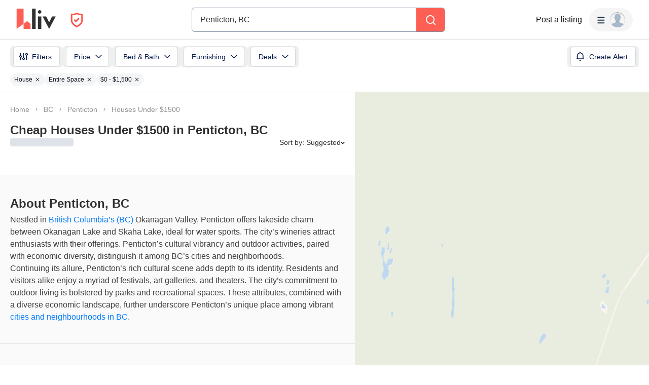

--- FILE ---
content_type: text/html; charset=utf-8
request_url: https://liv.rent/rental-listings/city/penticton/houses-under-1500
body_size: 160641
content:
<!DOCTYPE html><html lang="en"><head><meta charSet="utf-8"/><meta name="viewport" content="width=device-width, initial-scale=1, viewport-fit=cover"/><title>Cheap Houses Under $1500 in Penticton, BC</title><meta name="description" content="Find cheap houses for rent under $1500 in Penticton, BC. Rent securely through liv.rent - we verify landlords and property managers&#x27; identity."/><meta property="og:site_name" content="liv.rent"/><meta property="og:url" content="https://liv.rent/rental-listings/city/penticton/houses-under-1500"/><meta property="og:title" content="Cheap Houses Under $1500 in Penticton, BC"/><meta property="og:description" content="Find cheap houses for rent under $1500 in Penticton, BC. Rent securely through liv.rent - we verify landlords and property managers&#x27; identity."/><meta property="og:type" content="website"/><meta property="og:image" content="https://liv.rent/images/apartments-for-rent-toronto-vancouver-canada.jpg"/><meta property="og:image:width" content="1200"/><meta property="og:image:height" content="675"/><meta property="og:image:alt" content="apartments for rent Penticton, BC"/><meta property="og:locale" content="en_US"/><meta name="twitter:url" content="https://liv.rent/rental-listings/city/penticton/houses-under-1500"/><meta name="twitter:title" content="Cheap Houses Under $1500 in Penticton, BC"/><meta name="twitter:description" content="Find cheap houses for rent under $1500 in Penticton, BC. Rent securely through liv.rent - we verify landlords and property managers&#x27; identity."/><meta name="twitter:site" content="@liv_rent"/><meta name="twitter:card" content="summary_large_image"/><meta name="twitter:image" content="https://liv.rent/images/apartments-for-rent-toronto-vancouver-canada.jpg"/><meta name="twitter:image:alt" content="apartments for rent Penticton, BC"/><link rel="canonical" href="https://liv.rent/rental-listings/city/penticton/houses-under-1500"/><link rel="alternate" hrefLang="en" href="https://liv.rent/rental-listings/city/penticton/houses-under-1500"/><link rel="alternate" hrefLang="fr" href="https://liv.rent/fr/rental-listings/city/penticton/houses-under-1500"/><link rel="alternate" hrefLang="zh-CN" href="https://liv.rent/zh/rental-listings/city/penticton/houses-under-1500"/><link rel="alternate" hrefLang="x-default" href="https://liv.rent/rental-listings/city/penticton/houses-under-1500"/><meta name="next-head-count" content="26"/><script defer="">(function(w,d,s,l,i){w[l]=w[l]||[];w[l].push({'gtm.start':
                new Date().getTime(),event:'gtm.js'});var f=d.getElementsByTagName(s)[0],
                j=d.createElement(s),dl=l!='dataLayer'?'&l='+l:'';j.async=true;j.src=
                'https://www.googletagmanager.com/gtm.js?id='+i+dl;f.parentNode.insertBefore(j,f);
                })(window,document,'script','dataLayer','GTM-KKWHM5D');
              </script><meta name="google-adsense-account" content="ca-pub-8869218122189233"/><script async="" src="https://pagead2.googlesyndication.com/pagead/js/adsbygoogle.js?client=ca-pub-8869218122189233" crossorigin="anonymous"></script><script type="application/ld+json">{"@context":"http://schema.org","@type":"WebSite","name":"Liv Rent","alternateName":"liv.rent","url":"https://liv.rent/"}</script><script>function handleImageLoad() {
                var largePicture = document.querySelector('.image-container')
                if (!largePicture) return
                var imgLarge = new Image()
                imgLarge.src = largePicture.dataset.large
                imgLarge.onload = function() {
                  imgLarge.classList.add('loaded')
                }
                imgLarge.classList.add('picture')
                largePicture.appendChild(imgLarge)
              }</script><link rel="icon" type="image/png" href="/images/favicon-32x32.png"/><meta name="mobile-web-app-capable" content="yes"/><meta name="apple-mobile-web-app-capable" content="yes"/><meta name="apple-mobile-web-app-title" content="liv.rent"/><meta name="apple-mobile-web-app-status-bar-style" content="#FE5F55"/><meta name="theme-color" content="#FE5F55"/><link rel="dns-prefetch" href="//fonts.googleapis.com"/><link rel="preconnect" href="https://fonts.gstatic.com" crossorigin="anonymous"/><link rel="apple-touch-icon" sizes="60x60" href="/images/icons/icon-60x60.png"/><link rel="apple-touch-icon" sizes="120x120" href="/images/icons/icon-120x120.png"/><link rel="apple-touch-icon" sizes="152x152" href="/images/icons/icon-152x152.png"/><link rel="apple-touch-icon" sizes="167x167" href="/images/icons/icon-167x167.png"/><link rel="apple-touch-icon" sizes="180x180" href="/images/icons/icon-180x180.png"/><link rel="apple-touch-icon" sizes="256x256" href="/images/icons/icon-256x256.png"/><link href="/images/favicon-32x32.png" rel="shortcut icon" type="image/x-icon"/><link rel="preconnect" href="https://use.typekit.net" crossorigin /><link rel="preload" href="/_next/static/media/e4af272ccee01ff0-s.p.woff2" as="font" type="font/woff2" crossorigin="anonymous" data-next-font="size-adjust"/><link rel="preload" href="/_next/static/media/e807dee2426166ad-s.p.woff2" as="font" type="font/woff2" crossorigin="anonymous" data-next-font="size-adjust"/><link rel="preload" href="/_next/static/css/87baeb956ad5d65e.css" as="style"/><link rel="stylesheet" href="/_next/static/css/87baeb956ad5d65e.css" data-n-g=""/><link rel="preload" href="/_next/static/css/82799aa98e0f36da.css" as="style"/><link rel="stylesheet" href="/_next/static/css/82799aa98e0f36da.css" data-n-p=""/><link rel="preload" href="/_next/static/css/6f770a3ee0c3cfae.css" as="style"/><link rel="stylesheet" href="/_next/static/css/6f770a3ee0c3cfae.css" data-n-p=""/><link rel="preload" href="/_next/static/css/d4e90cc5182a3479.css" as="style"/><link rel="stylesheet" href="/_next/static/css/d4e90cc5182a3479.css" data-n-p=""/><noscript data-n-css=""></noscript><script defer="" nomodule="" src="/_next/static/chunks/polyfills-42372ed130431b0a.js"></script><script defer="" src="/_next/static/chunks/59991-f7fcffb3bfe4818f.js"></script><script defer="" src="/_next/static/chunks/16351-8b7be212cd90c574.js"></script><script defer="" src="/_next/static/chunks/33000.1059f8d52826425e.js"></script><script defer="" src="/_next/static/chunks/87260.fd66edd545e36d0f.js"></script><script defer="" src="/_next/static/chunks/44273.db120b7388a70c4d.js"></script><script defer="" src="/_next/static/chunks/55105.2bacd7ee529e3bfe.js"></script><script src="/_next/static/chunks/webpack-84e44f3ffe6212aa.js" defer=""></script><script src="/_next/static/chunks/framework-45c13772036bd6ff.js" defer=""></script><script src="/_next/static/chunks/main-1151b643f480fb89.js" defer=""></script><script src="/_next/static/chunks/pages/_app-b65c4d87a0ab77c6.js" defer=""></script><script src="/_next/static/chunks/9941-99cdd6e2d2b0698a.js" defer=""></script><script src="/_next/static/chunks/34827-ba560470fd520d20.js" defer=""></script><script src="/_next/static/chunks/47638-efc0b241077b2568.js" defer=""></script><script src="/_next/static/chunks/38619-7179a763f61bbb35.js" defer=""></script><script src="/_next/static/chunks/86902-8fcad55d412dfa14.js" defer=""></script><script src="/_next/static/chunks/16656-9224abcb491116fe.js" defer=""></script><script src="/_next/static/chunks/35351-d608efef8f7cf8a2.js" defer=""></script><script src="/_next/static/chunks/81234-7a7234284b9eecad.js" defer=""></script><script src="/_next/static/chunks/6888-3b6cec1f6937e469.js" defer=""></script><script src="/_next/static/chunks/9820-cd1990f58c78c98a.js" defer=""></script><script src="/_next/static/chunks/40845-65c85c76a398e6a7.js" defer=""></script><script src="/_next/static/chunks/33621-36cac7f1c0007c72.js" defer=""></script><script src="/_next/static/chunks/63776-422372aff4fb1617.js" defer=""></script><script src="/_next/static/chunks/77706-d95cdd9f150795ed.js" defer=""></script><script src="/_next/static/chunks/45730-ab5af6957b450733.js" defer=""></script><script src="/_next/static/chunks/85735-9edaf7647684e0e7.js" defer=""></script><script src="/_next/static/chunks/35330-c11ead826f012c3a.js" defer=""></script><script src="/_next/static/chunks/49102-a1144fd58bb9541b.js" defer=""></script><script src="/_next/static/chunks/62787-5c0da177a53c9f87.js" defer=""></script><script src="/_next/static/chunks/8142-f831e07e999a2101.js" defer=""></script><script src="/_next/static/chunks/42286-e7682e2d60ec52f9.js" defer=""></script><script src="/_next/static/chunks/91962-9211d707aa9996cc.js" defer=""></script><script src="/_next/static/chunks/51079-408f08d21bf11bb8.js" defer=""></script><script src="/_next/static/chunks/11415-8979e54962c04c7f.js" defer=""></script><script src="/_next/static/chunks/97261-97986fc2fac7880e.js" defer=""></script><script src="/_next/static/chunks/54515-a84fe947365f2cb8.js" defer=""></script><script src="/_next/static/chunks/25712-e4a41f5f53802fee.js" defer=""></script><script src="/_next/static/chunks/pages/rental-listings/city/%5B...slug%5D-587cb3995211c455.js" defer=""></script><script src="/_next/static/Q0LsFqUVCfeDvK9ffRX4S/_buildManifest.js" defer=""></script><script src="/_next/static/Q0LsFqUVCfeDvK9ffRX4S/_ssgManifest.js" defer=""></script><style data-styled="" data-styled-version="5.3.5">.eENloq{font-family:Inter,sans-serif;font-size:16px;line-height:24px;font-weight:400;}/*!sc*/
data-styled.g20[id="sc-87531534-1"]{content:"eENloq,"}/*!sc*/
.vXMSu{font-family:Inter,sans-serif;font-size:24px;line-height:32px;font-weight:700;}/*!sc*/
data-styled.g27[id="sc-e4b2bc0-2"]{content:"vXMSu,"}/*!sc*/
.crBQIa{display:-webkit-box;display:-webkit-flex;display:-ms-flexbox;display:flex;-webkit-flex-direction:column;-ms-flex-direction:column;flex-direction:column;-webkit-flex-shrink:0;-ms-flex-negative:0;flex-shrink:0;}/*!sc*/
data-styled.g45[id="sc-a58c84d3-0"]{content:"crBQIa,"}/*!sc*/
.hhPpFS{position:fixed;top:98px;right:30px;-webkit-align-self:flex-end;-ms-flex-item-align:end;align-self:flex-end;z-index:638;}/*!sc*/
@media screen and (max-width:599px){.hhPpFS{top:76px;right:25px;}}/*!sc*/
data-styled.g46[id="sc-a58c84d3-1"]{content:"hhPpFS,"}/*!sc*/
.fJXQbT{height:36px;padding:8px 16px;color:var(--k1tfoi2m);display:-webkit-box;display:-webkit-flex;display:-ms-flexbox;display:flex;-webkit-box-pack:justify;-webkit-justify-content:space-between;-ms-flex-pack:justify;justify-content:space-between;-webkit-align-items:center;-webkit-box-align:center;-ms-flex-align:center;align-items:center;cursor:pointer;position:relative;background-color:#32353d;border-radius:6px;}/*!sc*/
data-styled.g52[id="sc-dc204d90-0"]{content:"fJXQbT,"}/*!sc*/
.ebTbvg{margin-left:-4px;-webkit-transition:all 0.3s linear;transition:all 0.3s linear;-webkit-transform:rotate(0deg);-ms-transform:rotate(0deg);transform:rotate(0deg);pointer-events:none;}/*!sc*/
data-styled.g53[id="sc-dc204d90-1"]{content:"ebTbvg,"}/*!sc*/
.cEaQiJ{position:relative;left:0px;right:0px;bottom:0px;z-index:99;height:auto;background-color:#ffffff;margin-top:auto;}/*!sc*/
data-styled.g56[id="sc-1a34a5fb-0"]{content:"cEaQiJ,"}/*!sc*/
.ddLoKU{padding:80px;background-color:#0e131b;z-index:1;}/*!sc*/
@media (max-width:1200px){.ddLoKU{padding:60px 24px 80px;}}/*!sc*/
@media (max-width:835px){.ddLoKU{padding:40px 24px 80px;}}/*!sc*/
data-styled.g57[id="sc-1a34a5fb-1"]{content:"ddLoKU,"}/*!sc*/
.kJhJlV{margin:0 auto;max-width:1240px;display:-webkit-box;display:-webkit-flex;display:-ms-flexbox;display:flex;-webkit-flex-direction:column;-ms-flex-direction:column;flex-direction:column;gap:48px;}/*!sc*/
@media (max-width:835px){.kJhJlV{gap:32px;}}/*!sc*/
data-styled.g58[id="sc-1a34a5fb-2"]{content:"kJhJlV,"}/*!sc*/
.eHSvRU{padding-bottom:40px;border-bottom:1px solid var(--k1tfoi1a);display:-webkit-box;display:-webkit-flex;display:-ms-flexbox;display:flex;-webkit-box-pack:justify;-webkit-justify-content:space-between;-ms-flex-pack:justify;justify-content:space-between;gap:24px;}/*!sc*/
@media (max-width:1200px){.eHSvRU{-webkit-flex-direction:column;-ms-flex-direction:column;flex-direction:column;gap:48px;}}/*!sc*/
@media (max-width:835px){.eHSvRU{padding-bottom:32px;}}/*!sc*/
@media (max-width:700px){.eHSvRU{gap:32px;}}/*!sc*/
data-styled.g59[id="sc-1a34a5fb-3"]{content:"eHSvRU,"}/*!sc*/
.gkvXkr{display:-webkit-box;display:-webkit-flex;display:-ms-flexbox;display:flex;gap:48px;}/*!sc*/
@media (max-width:835px){.gkvXkr{-webkit-flex-direction:column;-ms-flex-direction:column;flex-direction:column;gap:40px;}}/*!sc*/
data-styled.g60[id="sc-1a34a5fb-4"]{content:"gkvXkr,"}/*!sc*/
.hHCoyt{display:-webkit-box;display:-webkit-flex;display:-ms-flexbox;display:flex;gap:24px;}/*!sc*/
@media (max-width:1200px){.hHCoyt{gap:48px;}}/*!sc*/
@media (max-width:700px){.hHCoyt{-webkit-flex-direction:column;-ms-flex-direction:column;flex-direction:column;gap:32px;}}/*!sc*/
data-styled.g62[id="sc-1a34a5fb-6"]{content:"hHCoyt,"}/*!sc*/
.iKSehV{display:-webkit-box;display:-webkit-flex;display:-ms-flexbox;display:flex;gap:24px;}/*!sc*/
@media (max-width:1200px){.iKSehV{gap:48px;}}/*!sc*/
@media (max-width:700px){.iKSehV{gap:20px;padding-bottom:32px;border-bottom:1px solid var(--k1tfoi1a);-webkit-box-pack:justify;-webkit-justify-content:space-between;-ms-flex-pack:justify;justify-content:space-between;}}/*!sc*/
data-styled.g63[id="sc-1a34a5fb-7"]{content:"iKSehV,"}/*!sc*/
.eJuRDX{display:-webkit-box;display:-webkit-flex;display:-ms-flexbox;display:flex;-webkit-flex-direction:column;-ms-flex-direction:column;flex-direction:column;gap:20px;min-width:120px;}/*!sc*/
@media (max-width:700px){.eJuRDX{-webkit-flex:1;-ms-flex:1;flex:1;}}/*!sc*/
data-styled.g64[id="sc-1a34a5fb-8"]{content:"eJuRDX,"}/*!sc*/
.gGEYMf{font-family:'Inter',sans-serif;font-size:12px;line-height:12px;font-weight:700;color:#ffffff;-webkit-text-decoration:none;text-decoration:none;margin:0;text-transform:uppercase;}/*!sc*/
data-styled.g65[id="sc-1a34a5fb-9"]{content:"gGEYMf,"}/*!sc*/
.jdAOUq{font-family:'Inter',sans-serif;font-size:12px;line-height:12px;font-weight:400;color:#ffffff;-webkit-text-decoration:none;text-decoration:none;-webkit-transition:color 0.1s ease-in-out;transition:color 0.1s ease-in-out;margin:0;width:-webkit-fit-content;width:-moz-fit-content;width:fit-content;}/*!sc*/
.jdAOUq:hover{-webkit-text-decoration:underline;text-decoration:underline;}/*!sc*/
data-styled.g66[id="sc-1a34a5fb-10"]{content:"jdAOUq,"}/*!sc*/
.daLBhV{font-family:'Inter',sans-serif;font-size:12px;line-height:12px;font-weight:400;color:#ffffff;-webkit-text-decoration:none;text-decoration:none;-webkit-transition:color 0.1s ease-in-out;transition:color 0.1s ease-in-out;margin:0;padding:0;width:-webkit-fit-content;width:-moz-fit-content;width:fit-content;background:none;border:none;}/*!sc*/
.daLBhV:hover{-webkit-text-decoration:underline;text-decoration:underline;}/*!sc*/
data-styled.g67[id="sc-1a34a5fb-11"]{content:"daLBhV,"}/*!sc*/
.AObay svg{-webkit-flex-shrink:0;-ms-flex-negative:0;flex-shrink:0;}/*!sc*/
data-styled.g68[id="sc-1a34a5fb-12"]{content:"AObay,"}/*!sc*/
.knyJKY{display:-webkit-box;display:-webkit-flex;display:-ms-flexbox;display:flex;-webkit-flex-direction:column;-ms-flex-direction:column;flex-direction:column;gap:20px;}/*!sc*/
@media (max-width:1200px){.knyJKY{-webkit-flex-direction:row;-ms-flex-direction:row;flex-direction:row;}}/*!sc*/
@media (max-width:700px){.knyJKY{-webkit-flex-direction:column;-ms-flex-direction:column;flex-direction:column;}}/*!sc*/
data-styled.g69[id="sc-1a34a5fb-13"]{content:"knyJKY,"}/*!sc*/
.cyzydK{display:-webkit-box;display:-webkit-flex;display:-ms-flexbox;display:flex;gap:48px;}/*!sc*/
@media (max-width:1200px){.cyzydK{margin-left:112px;}}/*!sc*/
@media (max-width:835px){.cyzydK{margin-left:0;}}/*!sc*/
@media (max-width:700px){.cyzydK{gap:20px;-webkit-box-pack:justify;-webkit-justify-content:space-between;-ms-flex-pack:justify;justify-content:space-between;}}/*!sc*/
data-styled.g70[id="sc-1a34a5fb-14"]{content:"cyzydK,"}/*!sc*/
.jcoTGa{display:-webkit-box;display:-webkit-flex;display:-ms-flexbox;display:flex;gap:24px;}/*!sc*/
data-styled.g71[id="sc-1a34a5fb-15"]{content:"jcoTGa,"}/*!sc*/
.deybCb{opacity:1;-webkit-transition:opacity 150ms ease;transition:opacity 150ms ease;-webkit-flex-shrink:0;-ms-flex-negative:0;flex-shrink:0;}/*!sc*/
.deybCb:hover{opacity:0.5;}/*!sc*/
data-styled.g72[id="sc-1a34a5fb-16"]{content:"deybCb,"}/*!sc*/
.ftSMKM{display:-webkit-box;display:-webkit-flex;display:-ms-flexbox;display:flex;-webkit-box-pack:justify;-webkit-justify-content:space-between;-ms-flex-pack:justify;justify-content:space-between;-webkit-align-items:center;-webkit-box-align:center;-ms-flex-align:center;align-items:center;gap:48px;}/*!sc*/
@media (max-width:835px){.ftSMKM{-webkit-flex-direction:column;-ms-flex-direction:column;flex-direction:column;gap:32px;}}/*!sc*/
@media (max-width:700px){.ftSMKM{-webkit-align-items:flex-start;-webkit-box-align:flex-start;-ms-flex-align:flex-start;align-items:flex-start;}}/*!sc*/
data-styled.g73[id="sc-1a34a5fb-17"]{content:"ftSMKM,"}/*!sc*/
.kMuDFw{display:-webkit-box;display:-webkit-flex;display:-ms-flexbox;display:flex;-webkit-flex-direction:column;-ms-flex-direction:column;flex-direction:column;gap:32px;}/*!sc*/
data-styled.g74[id="sc-1a34a5fb-18"]{content:"kMuDFw,"}/*!sc*/
.dfxZYe{font-family:'Inter',sans-serif;color:#eaecf1;font-size:12px;line-height:18px;font-weight:400;margin:0;max-width:450px;}/*!sc*/
@media (max-width:835px){.dfxZYe{text-align:center;}}/*!sc*/
@media (max-width:700px){.dfxZYe{text-align:left;}}/*!sc*/
data-styled.g75[id="sc-1a34a5fb-19"]{content:"dfxZYe,"}/*!sc*/
.ikJtlL{font-family:'Inter',sans-serif;color:#eaecf1;font-size:12px;line-height:18px;font-weight:400;margin:0;}/*!sc*/
@media (max-width:835px){.ikJtlL{text-align:center;}}/*!sc*/
@media (max-width:700px){.ikJtlL{text-align:left;}}/*!sc*/
data-styled.g76[id="sc-1a34a5fb-20"]{content:"ikJtlL,"}/*!sc*/
.dxiOxT{display:-webkit-box;display:-webkit-flex;display:-ms-flexbox;display:flex;-webkit-align-items:center;-webkit-box-align:center;-ms-flex-align:center;align-items:center;gap:24px;}/*!sc*/
@media (max-width:700px){.dxiOxT{-webkit-box-pack:justify;-webkit-justify-content:space-between;-ms-flex-pack:justify;justify-content:space-between;width:100%;}}/*!sc*/
data-styled.g77[id="sc-1a34a5fb-21"]{content:"dxiOxT,"}/*!sc*/
.hOxSvT{display:-webkit-box;display:-webkit-flex;display:-ms-flexbox;display:flex;-webkit-align-items:center;-webkit-box-align:center;-ms-flex-align:center;align-items:center;}/*!sc*/
.hOxSvT span{height:20px;border-right:1px solid #fff;padding-right:12px;margin-right:12px;}/*!sc*/
data-styled.g78[id="sc-1a34a5fb-22"]{content:"hOxSvT,"}/*!sc*/
.gAtRQM{color:#007aff;background:transparent;border:none;font-size:13px;cursor:pointer;-webkit-transition:opacity 0.2s ease-in-out;transition:opacity 0.2s ease-in-out;}/*!sc*/
.gAtRQM:not(:disabled):hover{opacity:0.7;}/*!sc*/
data-styled.g206[id="sc-84910d21-0"]{content:"gAtRQM,"}/*!sc*/
.dIsRQU{display:-webkit-box;display:-webkit-flex;display:-ms-flexbox;display:flex;gap:13px;height:44px;width:87px;}/*!sc*/
.dIsRQU svg{height:40px;}/*!sc*/
@media (max-width:991px){.dIsRQU{width:53px;height:28px;gap:8px;}.dIsRQU svg{height:24px;}}/*!sc*/
@media (max-width:767px){.dIsRQU{width:53px;height:28px;gap:8px;}.dIsRQU svg{height:24px;}}/*!sc*/
data-styled.g218[id="sc-4a7f55ca-0"]{content:"dIsRQU,"}/*!sc*/
.fgHlze{display:-webkit-box;display:-webkit-flex;display:-ms-flexbox;display:flex;-webkit-align-items:center;-webkit-box-align:center;-ms-flex-align:center;align-items:center;padding:0;z-index:200;margin-left:20px;}/*!sc*/
.fgHlze svg{pointer-events:none;}/*!sc*/
data-styled.g219[id="sc-4a7f55ca-1"]{content:"fgHlze,"}/*!sc*/
.gubYzg{display:-webkit-box;display:-webkit-flex;display:-ms-flexbox;display:flex;-webkit-flex-direction:row;-ms-flex-direction:row;flex-direction:row;-webkit-box-pack:center;-webkit-justify-content:center;-ms-flex-pack:center;justify-content:center;-webkit-align-items:center;-webkit-box-align:center;-ms-flex-align:center;align-items:center;gap:12px;}/*!sc*/
data-styled.g220[id="sc-4a7f55ca-2"]{content:"gubYzg,"}/*!sc*/
html{width:100%;}/*!sc*/
data-styled.g221[id="sc-global-bEfuFF1"]{content:"sc-global-bEfuFF1,"}/*!sc*/
.kTtwLZ{position:-webkit-sticky;position:sticky;left:0px;right:0px;top:0px;z-index:201;display:-webkit-box;display:-webkit-flex;display:-ms-flexbox;display:flex;-webkit-flex-direction:column;-ms-flex-direction:column;flex-direction:column;-webkit-box-pack:justify;-webkit-justify-content:space-between;-ms-flex-pack:justify;justify-content:space-between;}/*!sc*/
data-styled.g222[id="sc-8e6016d7-0"]{content:"kTtwLZ,"}/*!sc*/
.kGuNRG{padding:env(safe-area-inset-top,0px) env(safe-area-inset-right,0px) 0 env(safe-area-inset-left,0px);background-color:#ffffff;height:78px;-webkit-transition:color 0.15s ease-in-out,height 0.2s ease-in-out;transition:color 0.15s ease-in-out,height 0.2s ease-in-out;}/*!sc*/
@media (max-width:767px){.kGuNRG{overflow:hidden;height:0px;}}/*!sc*/
data-styled.g223[id="sc-8e6016d7-1"]{content:"kGuNRG,"}/*!sc*/
.gEzgHu{display:-webkit-box;display:-webkit-flex;display:-ms-flexbox;display:flex;height:78px;padding:0 32px;-webkit-align-items:center;-webkit-box-align:center;-ms-flex-align:center;align-items:center;-webkit-box-pack:justify;-webkit-justify-content:space-between;-ms-flex-pack:justify;justify-content:space-between;width:100%;gap:20px;}/*!sc*/
@media (max-width:1096px){.gEzgHu{width:auto;padding:0 20px;}}/*!sc*/
@media (max-width:767px){.gEzgHu{height:60px;padding:0 16px;}}/*!sc*/
data-styled.g224[id="sc-8e6016d7-2"]{content:"gEzgHu,"}/*!sc*/
.hEZQGu{display:-webkit-box;display:-webkit-flex;display:-ms-flexbox;display:flex;-webkit-align-items:center;-webkit-box-align:center;-ms-flex-align:center;align-items:center;-webkit-flex:1 0 140px;-ms-flex:1 0 140px;flex:1 0 140px;}/*!sc*/
@media (max-width:1030px){.hEZQGu{-webkit-flex:0 0 200px;-ms-flex:0 0 200px;flex:0 0 200px;}}/*!sc*/
@media (max-width:991px){.hEZQGu{-webkit-flex:0.25 0 105px;-ms-flex:0.25 0 105px;flex:0.25 0 105px;}}/*!sc*/
@media (max-width:900px){.hEZQGu{-webkit-flex:0 0 105px;-ms-flex:0 0 105px;flex:0 0 105px;}}/*!sc*/
@media (max-width:767px){.hEZQGu{-webkit-flex:1 0 125px;-ms-flex:1 0 125px;flex:1 0 125px;}}/*!sc*/
@media (max-width:350px){.hEZQGu{-webkit-flex:1 0 105px;-ms-flex:1 0 105px;flex:1 0 105px;}}/*!sc*/
data-styled.g226[id="sc-8e6016d7-4"]{content:"hEZQGu,"}/*!sc*/
.iYvOVF{display:-webkit-box;display:-webkit-flex;display:-ms-flexbox;display:flex;-webkit-align-items:center;-webkit-box-align:center;-ms-flex-align:center;align-items:center;-webkit-box-pack:center;-webkit-justify-content:center;-ms-flex-pack:center;justify-content:center;padding:8px;border-radius:8px;gap:10px;font-weight:600;background-color:#f5f5f5;-webkit-transition:all 0.3s ease-in-out;transition:all 0.3s ease-in-out;position:absolute;opacity:0;pointer-events:none;}/*!sc*/
.iYvOVF svg{pointer-events:none;height:8px;width:12px;}/*!sc*/
data-styled.g229[id="sc-8e6016d7-7"]{content:"iYvOVF,"}/*!sc*/
.eKfEXZ{font-family:Inter,sans-serif;font-size:16px;line-height:20px;font-weight:500;color:#141414;text-align:right;background:transparent;cursor:pointer;border:none;padding:8px;margin:0;white-space:nowrap;-webkit-text-decoration:none;text-decoration:none;display:-webkit-box;display:-webkit-flex;display:-ms-flexbox;display:flex;-webkit-box-pack:center;-webkit-justify-content:center;-ms-flex-pack:center;justify-content:center;-webkit-align-items:center;-webkit-box-align:center;-ms-flex-align:center;align-items:center;}/*!sc*/
data-styled.g230[id="sc-ad87e3c9-0"]{content:"eKfEXZ,"}/*!sc*/
.gFpNWw{min-width:120px;color:#141414;-webkit-flex-shrink:0;-ms-flex-negative:0;flex-shrink:0;}/*!sc*/
@media (max-width:767px){.gFpNWw{font-size:12px;line-height:17px;min-width:92px;}}/*!sc*/
data-styled.g231[id="sc-ad87e3c9-1"]{content:"gFpNWw,"}/*!sc*/
.jmZvAe{-webkit-flex:1 1 auto;-ms-flex:1 1 auto;flex:1 1 auto;width:100%;max-width:500px;}/*!sc*/
@media (max-width:767px){.jmZvAe{width:unset;}}/*!sc*/
data-styled.g232[id="sc-a1ff18e9-0"]{content:"jmZvAe,"}/*!sc*/
.cUCZPD{display:-webkit-box;display:-webkit-flex;display:-ms-flexbox;display:flex;-webkit-align-items:center;-webkit-box-align:center;-ms-flex-align:center;align-items:center;-webkit-box-pack:center;-webkit-justify-content:center;-ms-flex-pack:center;justify-content:center;width:100%;}/*!sc*/
data-styled.g233[id="sc-a1ff18e9-1"]{content:"cUCZPD,"}/*!sc*/
.kEXYLI{-webkit-flex:1 0 165px;-ms-flex:1 0 165px;flex:1 0 165px;min-width:0;}/*!sc*/
@media (max-width:900px){.kEXYLI{-webkit-flex:1 0 205px;-ms-flex:1 0 205px;flex:1 0 205px;}}/*!sc*/
@media (max-width:767px){.kEXYLI{-webkit-flex:1 0 165px;-ms-flex:1 0 165px;flex:1 0 165px;}}/*!sc*/
data-styled.g234[id="sc-a1ff18e9-2"]{content:"kEXYLI,"}/*!sc*/
.TQlhx{display:-webkit-box;display:-webkit-flex;display:-ms-flexbox;display:flex;-webkit-align-items:center;-webkit-box-align:center;-ms-flex-align:center;align-items:center;-webkit-box-pack:end;-webkit-justify-content:flex-end;-ms-flex-pack:end;justify-content:flex-end;gap:20px;}/*!sc*/
@media (max-width:767px){.TQlhx{gap:16px;}}/*!sc*/
data-styled.g235[id="sc-a1ff18e9-3"]{content:"TQlhx,"}/*!sc*/
.fiDaMA{min-width:80px;-webkit-flex-shrink:0;-ms-flex-negative:0;flex-shrink:0;}/*!sc*/
@media (max-width:1280px){.fiDaMA{display:none;}}/*!sc*/
data-styled.g236[id="sc-a1ff18e9-4"]{content:"fiDaMA,"}/*!sc*/
.cpiJNe{z-index:608;}/*!sc*/
data-styled.g237[id="sc-931284e-0"]{content:"cpiJNe,"}/*!sc*/
.crisp-client{opacity:0;display:none !important;z-index:-1 !important;}/*!sc*/
data-styled.g244[id="sc-global-gqqKvf1"]{content:"sc-global-gqqKvf1,"}/*!sc*/
.eHBVpx{display:-webkit-box;display:-webkit-flex;display:-ms-flexbox;display:flex;-webkit-flex-direction:column;-ms-flex-direction:column;flex-direction:column;min-height:100vh;background-color:#ffffff;}/*!sc*/
data-styled.g312[id="sc-290e8bb1-0"]{content:"eHBVpx,"}/*!sc*/
html,body{touch-action:pan-x pan-y;}/*!sc*/
data-styled.g313[id="sc-global-gyULQA1"]{content:"sc-global-gyULQA1,"}/*!sc*/
.hHSccc{font-family:Inter,sans-serif;font-size:14px;line-height:16px;font-weight:500;}/*!sc*/
.DWiyL{font-family:Inter,sans-serif;font-size:18px;line-height:24px;font-weight:700;}/*!sc*/
.dURJmV{font-family:Inter,sans-serif;font-size:16px;line-height:20px;font-weight:700;}/*!sc*/
data-styled.g338[id="sc-ece85b1a-0"]{content:"hHSccc,DWiyL,dURJmV,"}/*!sc*/
.bvjYCt{background-color:#fe5f55;display:-webkit-box;display:-webkit-flex;display:-ms-flexbox;display:flex;-webkit-align-items:center;-webkit-box-align:center;-ms-flex-align:center;align-items:center;-webkit-box-pack:center;-webkit-justify-content:center;-ms-flex-pack:center;justify-content:center;width:100%;}/*!sc*/
data-styled.g406[id="sc-aae031bb-0"]{content:"bvjYCt,"}/*!sc*/
.iNFqhk{width:100%;display:-webkit-box;display:-webkit-flex;display:-ms-flexbox;display:flex;-webkit-align-items:center;-webkit-box-align:center;-ms-flex-align:center;align-items:center;}/*!sc*/
@media screen and (max-width:599px){.iNFqhk{overflow-x:auto;}}/*!sc*/
data-styled.g596[id="sc-e8aafbd5-0"]{content:"iNFqhk,"}/*!sc*/
.cdCVRs{width:100%;display:-webkit-box;display:-webkit-flex;display:-ms-flexbox;display:flex;-webkit-align-items:center;-webkit-box-align:center;-ms-flex-align:center;align-items:center;-webkit-flex-wrap:wrap;-ms-flex-wrap:wrap;flex-wrap:wrap;list-style-type:none;margin:0;padding:0;}/*!sc*/
data-styled.g597[id="sc-e8aafbd5-1"]{content:"cdCVRs,"}/*!sc*/
.hdeBYC{display:-webkit-box;display:-webkit-flex;display:-ms-flexbox;display:flex;-webkit-align-items:center;-webkit-box-align:center;-ms-flex-align:center;align-items:center;text-align:center;}/*!sc*/
.hdeBYC a{color:#8f8f8f;-webkit-text-decoration:none;text-decoration:none;}/*!sc*/
data-styled.g598[id="sc-e8aafbd5-2"]{content:"hdeBYC,"}/*!sc*/
.jYjCZr{display:-webkit-box;display:-webkit-flex;display:-ms-flexbox;display:flex;-webkit-align-items:center;-webkit-box-align:center;-ms-flex-align:center;align-items:center;text-align:center;}/*!sc*/
.jYjCZr svg{color:#8f8f8f;margin:0 8px;height:16px;width:12px;}/*!sc*/
data-styled.g599[id="sc-e8aafbd5-3"]{content:"jYjCZr,"}/*!sc*/
.jCvjjz{padding-bottom:16px;}/*!sc*/
data-styled.g600[id="sc-2b69e6a8-0"]{content:"jCvjjz,"}/*!sc*/
.maplibregl-ctrl-bottom-right .maplibregl-ctrl{margin:0 20px 20px 0;}/*!sc*/
.maplibregl-popup{z-index:9;}/*!sc*/
.maplibregl-marker:hover{z-index:5 !important;}/*!sc*/
.maplibregl-ctrl-group:not(:empty){box-shadow:0px 2px 1px 0px rgba(0,0,0,0.05),0px 0px 1px 0px rgba(0,0,0,0.25);}/*!sc*/
@media screen and (max-width:767px){body,html{overflow:hidden;position:fixed;width:100%;}.maplibregl-ctrl-group{display:none;}}/*!sc*/
data-styled.g647[id="sc-global-ifeEJ1"]{content:"sc-global-ifeEJ1,"}/*!sc*/
@media screen and (max-width:767px){.bcMGga{display:none;}}/*!sc*/
data-styled.g648[id="sc-3fa4d554-0"]{content:"bcMGga,"}/*!sc*/
.cLBxre{margin-top:12px;width:100%;width:calc(100% + 40px);margin:12px -20px 0;}/*!sc*/
@media only screen and (max-width:767px){.cLBxre{width:100%;height:auto;margin:0;background-color:#ffffff;}}/*!sc*/
data-styled.g661[id="sc-6d4de34d-0"]{content:"cLBxre,"}/*!sc*/
.gVaBnc{display:-webkit-box;display:-webkit-flex;display:-ms-flexbox;display:flex;gap:8px;width:100%;padding:0 20px;}/*!sc*/
@media only screen and (max-width:767px){.gVaBnc{padding:0 16px 8px;}}/*!sc*/
data-styled.g662[id="sc-6d4de34d-1"]{content:"gVaBnc,"}/*!sc*/
.kMwsks{background:none;cursor:pointer;padding:0;display:-webkit-box;display:-webkit-flex;display:-ms-flexbox;display:flex;-webkit-align-items:center;-webkit-box-align:center;-ms-flex-align:center;align-items:center;-webkit-box-pack:center;-webkit-justify-content:center;-ms-flex-pack:center;justify-content:center;height:20px;width:20px;}/*!sc*/
.kMwsks svg{pointer-events:none;}/*!sc*/
data-styled.g663[id="sc-6d4de34d-2"]{content:"kMwsks,"}/*!sc*/
.kimxwv{height:24px;padding:0 4px;}/*!sc*/
data-styled.g664[id="sc-6d4de34d-3"]{content:"kimxwv,"}/*!sc*/
.kHRSKb{position:relative;}/*!sc*/
@media screen and (max-width:767px){.kHRSKb{display:none;}}/*!sc*/
data-styled.g665[id="sc-89826fc-0"]{content:"kHRSKb,"}/*!sc*/
.gTQtxb{z-index:200;position:relative;width:100%;}/*!sc*/
@media screen and (max-width:767px){.gTQtxb{z-index:unset;overflow:hidden;}}/*!sc*/
data-styled.g680[id="sc-289502e6-0"]{content:"gTQtxb,"}/*!sc*/
.gGETep{display:-webkit-box;display:-webkit-flex;display:-ms-flexbox;display:flex;-webkit-align-items:center;-webkit-box-align:center;-ms-flex-align:center;align-items:center;gap:12px;width:100%;}/*!sc*/
data-styled.g681[id="sc-289502e6-1"]{content:"gGETep,"}/*!sc*/
.iDNmav{display:-webkit-box;display:-webkit-flex;display:-ms-flexbox;display:flex;margin-left:auto;gap:12px;}/*!sc*/
data-styled.g682[id="sc-289502e6-2"]{content:"iDNmav,"}/*!sc*/
.jcJIfL{display:-webkit-box;display:-webkit-flex;display:-ms-flexbox;display:flex;-webkit-flex-direction:column;-ms-flex-direction:column;flex-direction:column;border-radius:10px;border-radius:0;}/*!sc*/
.jcJIfL > :not(:first-child){border-top-left-radius:0;border-bottom-left-radius:0;}/*!sc*/
.jcJIfL > :not(:last-child){border-top-right-radius:0;border-bottom-right-radius:0;border-bottom:none;}/*!sc*/
.jcJIfL > div{border-left:none;border-right:none;}/*!sc*/
.jcJIfL > :first-child{border-top:none;}/*!sc*/
.jcJIfL > :last-child{border-bottom:none;}/*!sc*/
.jcJIfL > div{border-radius:0 !important;}/*!sc*/
data-styled.g697[id="sc-76a834cc-0"]{content:"jcJIfL,"}/*!sc*/
.eemZQd{border-radius:6px;height:60px;border:1px solid #d8d8d8;padding:0 10px;color:#292929;outline:none;display:-webkit-box;display:-webkit-flex;display:-ms-flexbox;display:flex;-webkit-box-pack:justify;-webkit-justify-content:space-between;-ms-flex-pack:justify;justify-content:space-between;-webkit-align-items:center;-webkit-box-align:center;-ms-flex-align:center;align-items:center;cursor:pointer;position:relative;background:#ffffff;border-radius:0px;height:16px;border:none;color:#303030;padding:0;gap:8px;}/*!sc*/
data-styled.g698[id="sc-efb483fe-0"]{content:"eemZQd,"}/*!sc*/
.foVECK{position:absolute;max-height:0;overflow:hidden;z-index:100;margin-top:8px;border:none;box-shadow:0px 10px 15px -3px rgba(0,0,0,0.1),0px 4px 6px -2px rgba(0,0,0,0.05);border-radius:6px;background:#ffffff;width:300px;}/*!sc*/
@media screen and (max-width:1150px){.foVECK{width:250px;}}/*!sc*/
@media screen and (max-width:599px){.foVECK{width:unset;left:20px;right:20px;}}/*!sc*/
data-styled.g699[id="sc-efb483fe-1"]{content:"foVECK,"}/*!sc*/
.iCQPHY > svg{margin-bottom:2px;-webkit-transform:rotate(0deg);-ms-transform:rotate(0deg);transform:rotate(0deg);-webkit-transition:all 0.2s linear;transition:all 0.2s linear;}/*!sc*/
data-styled.g700[id="sc-efb483fe-2"]{content:"iCQPHY,"}/*!sc*/
.fSfvUJ{border-radius:6px;cursor:'pointer';border:1px solid #e0e0e0;padding:0;color:#3d3d3d;background:#ffffff;height:40px;display:-webkit-box;display:-webkit-flex;display:-ms-flexbox;display:flex;-webkit-align-items:center;-webkit-box-align:center;-ms-flex-align:center;align-items:center;padding:12px 4px;border:none;}/*!sc*/
.fSfvUJ:hover,.fSfvUJ:active{color:#3d3d3d;}/*!sc*/
.fSfvUJ:first-child{margin-top:8px;}/*!sc*/
.fSfvUJ:last-child{margin-bottom:8px;}/*!sc*/
.fSfvUJ > div{font-weight:700;background:#eff5fa;width:100%;text-align:left;padding:8px;border-radius:8px;}/*!sc*/
.kRtmxC{border-radius:6px;cursor:'pointer';border:1px solid #e0e0e0;padding:0;color:#3d3d3d;background:#ffffff;height:40px;display:-webkit-box;display:-webkit-flex;display:-ms-flexbox;display:flex;-webkit-align-items:center;-webkit-box-align:center;-ms-flex-align:center;align-items:center;padding:12px 4px;border:none;}/*!sc*/
.kRtmxC:hover,.kRtmxC:active{color:#666666;}/*!sc*/
.kRtmxC:first-child{margin-top:8px;}/*!sc*/
.kRtmxC:last-child{margin-bottom:8px;}/*!sc*/
.kRtmxC > div{font-weight:400;background:#ffffff;width:100%;text-align:left;padding:8px;border-radius:8px;}/*!sc*/
data-styled.g701[id="sc-96d7699-0"]{content:"fSfvUJ,kRtmxC,"}/*!sc*/
.iVUHXw{display:-webkit-box;display:-webkit-flex;display:-ms-flexbox;display:flex;-webkit-flex-direction:column;-ms-flex-direction:column;flex-direction:column;color:#303030;gap:8px;}/*!sc*/
data-styled.g702[id="sc-5e5f275-0"]{content:"iVUHXw,"}/*!sc*/
.dTdJoc{margin:0;word-break:break-word;}/*!sc*/
data-styled.g703[id="sc-5e5f275-1"]{content:"dTdJoc,"}/*!sc*/
.hsZXHt{display:-webkit-box;display:-webkit-flex;display:-ms-flexbox;display:flex;-webkit-align-items:center;-webkit-box-align:center;-ms-flex-align:center;align-items:center;-webkit-box-pack:justify;-webkit-justify-content:space-between;-ms-flex-pack:justify;justify-content:space-between;gap:16px;}/*!sc*/
data-styled.g704[id="sc-5e5f275-2"]{content:"hsZXHt,"}/*!sc*/
.jKbNZj{-webkit-flex:1;-ms-flex:1;flex:1;width:100%;display:grid;-webkit-align-content:start;-ms-flex-line-pack:start;align-content:start;}/*!sc*/
@media (max-width:767px){.jKbNZj{overflow-x:hidden;-webkit-flex:0 1 auto;-ms-flex:0 1 auto;flex:0 1 auto;height:calc(100dvh - 65px);padding-top:calc(60px + 56px + 57px + 32px);}}/*!sc*/
data-styled.g705[id="sc-66ea95dc-0"]{content:"jKbNZj,"}/*!sc*/
.bmaUQu{padding:24px 20px 0;}/*!sc*/
data-styled.g706[id="sc-66ea95dc-1"]{content:"bmaUQu,"}/*!sc*/
.kdexIv{padding:28px 20px 28px;display:-webkit-box;display:-webkit-flex;display:-ms-flexbox;display:flex;-webkit-flex-direction:column;-ms-flex-direction:column;flex-direction:column;gap:20px;width:1040px;}/*!sc*/
@media (max-width:1580px){.kdexIv{width:700px;}}/*!sc*/
@media (max-width:1150px){.kdexIv{width:360px;}}/*!sc*/
@media (max-width:767px){.kdexIv{width:100vw;max-width:100vw;box-sizing:border-box;padding:24px 16px 30px;overflow-x:hidden;}}/*!sc*/
data-styled.g707[id="sc-66ea95dc-2"]{content:"kdexIv,"}/*!sc*/
.fdswDg{position:-webkit-sticky;position:sticky;top:78px;background-color:#ffffff;z-index:11;padding:12px 20px;border-top:1px solid #d2d7df;border-bottom:1px solid #d2d7df;}/*!sc*/
@media only screen and (max-width:767px){.fdswDg{border-top:none;top:0px;padding:0;}}/*!sc*/
data-styled.g715[id="sc-2dbca998-1"]{content:"fdswDg,"}/*!sc*/
.cZwRCk{display:-webkit-box;display:-webkit-flex;display:-ms-flexbox;display:flex;width:100%;-webkit-flex:1 1 0%;-ms-flex:1 1 0%;flex:1 1 0%;position:relative;}/*!sc*/
data-styled.g716[id="sc-2dbca998-2"]{content:"cZwRCk,"}/*!sc*/
.kfLYrw{width:100%;display:-webkit-box;display:-webkit-flex;display:-ms-flexbox;display:flex;-webkit-flex-direction:column;-ms-flex-direction:column;flex-direction:column;-webkit-box-pack:center;-webkit-justify-content:center;-ms-flex-pack:center;justify-content:center;-webkit-align-items:center;-webkit-box-align:center;-ms-flex-align:center;align-items:center;background-color:#fafafa;}/*!sc*/
data-styled.g718[id="sc-b96c7beb-0"]{content:"kfLYrw,"}/*!sc*/
.jGhhgs{width:100%;border-top:1px solid #e0e0e0;}/*!sc*/
@media only screen and (max-width:599px){.jGhhgs{width:100%;}}/*!sc*/
data-styled.g719[id="sc-b96c7beb-1"]{content:"jGhhgs,"}/*!sc*/
.cPHPeF{max-width:calc(1096px + 40px);margin:0 auto;padding:40px 20px;display:-webkit-box;display:-webkit-flex;display:-ms-flexbox;display:flex;-webkit-flex-direction:column;-ms-flex-direction:column;flex-direction:column;color:#3d3d3d;gap:32px;}/*!sc*/
data-styled.g720[id="sc-b96c7beb-2"]{content:"cPHPeF,"}/*!sc*/
.bHeNQy{display:-webkit-box;display:-webkit-flex;display:-ms-flexbox;display:flex;-webkit-flex-direction:column;-ms-flex-direction:column;flex-direction:column;gap:20px;}/*!sc*/
data-styled.g721[id="sc-b96c7beb-3"]{content:"bHeNQy,"}/*!sc*/
.igjxUf{display:-webkit-box;display:-webkit-flex;display:-ms-flexbox;display:flex;-webkit-flex-direction:column;-ms-flex-direction:column;flex-direction:column;gap:8px;}/*!sc*/
data-styled.g722[id="sc-b96c7beb-4"]{content:"igjxUf,"}/*!sc*/
.hQCMcO{margin:0 0 4px;color:#303030;}/*!sc*/
data-styled.g723[id="sc-b96c7beb-5"]{content:"hQCMcO,"}/*!sc*/
.gyMTku{margin:0;color:#303030;}/*!sc*/
data-styled.g724[id="sc-b96c7beb-6"]{content:"gyMTku,"}/*!sc*/
.crrxVX{margin:0;color:#303030;}/*!sc*/
data-styled.g725[id="sc-b96c7beb-7"]{content:"crrxVX,"}/*!sc*/
.bINMMn{font-weight:500;color:#007aff;-webkit-text-decoration:none;text-decoration:none;line-height:18px;}/*!sc*/
data-styled.g727[id="sc-b96c7beb-9"]{content:"bINMMn,"}/*!sc*/
.gMdaz{padding:0;margin:0 0 0 20px;}/*!sc*/
.gMdaz li:not(:last-child){margin-bottom:8px;}/*!sc*/
data-styled.g728[id="sc-b96c7beb-10"]{content:"gMdaz,"}/*!sc*/
.cEFljk{display:grid;grid-template-columns:repeat(auto-fill,260px);gap:16px 20px;-webkit-box-pack:justify;-webkit-justify-content:space-between;-ms-flex-pack:justify;justify-content:space-between;}/*!sc*/
.cEFlgG{display:grid;grid-template-columns:repeat(auto-fill,260px);gap:32px 20px;-webkit-box-pack:justify;-webkit-justify-content:space-between;-ms-flex-pack:justify;justify-content:space-between;}/*!sc*/
data-styled.g729[id="sc-b96c7beb-11"]{content:"cEFljk,cEFlgG,"}/*!sc*/
.fsMwVY{display:-webkit-box;display:-webkit-flex;display:-ms-flexbox;display:flex;-webkit-flex-direction:column;-ms-flex-direction:column;flex-direction:column;gap:16px;}/*!sc*/
.fsMwVY h4{margin-bottom:4px;}/*!sc*/
data-styled.g730[id="sc-b96c7beb-12"]{content:"fsMwVY,"}/*!sc*/
</style><style data-href="https://use.typekit.net/oul0hdd.css">@import url("https://p.typekit.net/p.css?s=1&k=oul0hdd&ht=tk&f=10879.10881.15586.32874&a=83584788&app=typekit&e=css");@font-face{font-family:"futura-pt";src:url("https://use.typekit.net/af/2cd6bf/00000000000000000001008f/27/l?primer=7cdcb44be4a7db8877ffa5c0007b8dd865b3bbc383831fe2ea177f62257a9191&fvd=n5&v=3") format("woff2"),url("https://use.typekit.net/af/2cd6bf/00000000000000000001008f/27/d?primer=7cdcb44be4a7db8877ffa5c0007b8dd865b3bbc383831fe2ea177f62257a9191&fvd=n5&v=3") format("woff"),url("https://use.typekit.net/af/2cd6bf/00000000000000000001008f/27/a?primer=7cdcb44be4a7db8877ffa5c0007b8dd865b3bbc383831fe2ea177f62257a9191&fvd=n5&v=3") format("opentype");font-display:swap;font-style:normal;font-weight:500;font-stretch:normal}@font-face{font-family:"futura-pt";src:url("https://use.typekit.net/af/309dfe/000000000000000000010091/27/l?primer=7cdcb44be4a7db8877ffa5c0007b8dd865b3bbc383831fe2ea177f62257a9191&fvd=n7&v=3") format("woff2"),url("https://use.typekit.net/af/309dfe/000000000000000000010091/27/d?primer=7cdcb44be4a7db8877ffa5c0007b8dd865b3bbc383831fe2ea177f62257a9191&fvd=n7&v=3") format("woff"),url("https://use.typekit.net/af/309dfe/000000000000000000010091/27/a?primer=7cdcb44be4a7db8877ffa5c0007b8dd865b3bbc383831fe2ea177f62257a9191&fvd=n7&v=3") format("opentype");font-display:swap;font-style:normal;font-weight:700;font-stretch:normal}@font-face{font-family:"futura-pt";src:url("https://use.typekit.net/af/c4c302/000000000000000000012192/27/l?primer=7cdcb44be4a7db8877ffa5c0007b8dd865b3bbc383831fe2ea177f62257a9191&fvd=n6&v=3") format("woff2"),url("https://use.typekit.net/af/c4c302/000000000000000000012192/27/d?primer=7cdcb44be4a7db8877ffa5c0007b8dd865b3bbc383831fe2ea177f62257a9191&fvd=n6&v=3") format("woff"),url("https://use.typekit.net/af/c4c302/000000000000000000012192/27/a?primer=7cdcb44be4a7db8877ffa5c0007b8dd865b3bbc383831fe2ea177f62257a9191&fvd=n6&v=3") format("opentype");font-display:swap;font-style:normal;font-weight:600;font-stretch:normal}@font-face{font-family:"futura-pt-bold";src:url("https://use.typekit.net/af/053fc9/00000000000000003b9af1e4/27/l?primer=7cdcb44be4a7db8877ffa5c0007b8dd865b3bbc383831fe2ea177f62257a9191&fvd=n7&v=3") format("woff2"),url("https://use.typekit.net/af/053fc9/00000000000000003b9af1e4/27/d?primer=7cdcb44be4a7db8877ffa5c0007b8dd865b3bbc383831fe2ea177f62257a9191&fvd=n7&v=3") format("woff"),url("https://use.typekit.net/af/053fc9/00000000000000003b9af1e4/27/a?primer=7cdcb44be4a7db8877ffa5c0007b8dd865b3bbc383831fe2ea177f62257a9191&fvd=n7&v=3") format("opentype");font-display:swap;font-style:normal;font-weight:700;font-stretch:normal}.tk-futura-pt{font-family:"futura-pt",sans-serif}.tk-futura-pt-bold{font-family:"futura-pt-bold",sans-serif}</style></head><body><div id="__next"><style type="text/css">
            html,body{margin:0;padding:0;background:#FFFFFF}
            html._1jfg5l714,html._1jfg5l714 body{color-scheme:dark;background:#0E131B}
          </style><div class="mrfpig0 fk6g1u1r fk6g1u1u"><div class="sc-290e8bb1-0 eHBVpx"><div class="sc-8e6016d7-0 kTtwLZ"><header class="sc-8e6016d7-1 kGuNRG"><div class="sc-8e6016d7-2 gEzgHu inner-wrapper"><button id="list-switch-map-view-click" class="sc-8e6016d7-7 iYvOVF"><svg xmlns="http://www.w3.org/2000/svg" width="35px" height="35px" fill="none" viewBox="0 0 12 8"><path fill="currentColor" d="M11.295 2.115A.998.998 0 0 0 9.885.704L6 4.58 2.115.704a.998.998 0 0 0-1.41 1.411L6 7.41l5.295-5.295Z"></path></svg>Map View</button><div class="sc-8e6016d7-4 hEZQGu"><div class="sc-4a7f55ca-2 gubYzg"><a aria-label="liv.rent Homepage" id="header-home" href="/"><div class="sc-4a7f55ca-0 dIsRQU"><svg xmlns="http://www.w3.org/2000/svg" width="30" height="42" viewBox="0 0 30 42" fill="#ffffff"><path fill="#FE5F55" fill-rule="evenodd" d="m21.716 25.89-7.286 5.763v10.345h14.572V31.653l-7.286-5.763ZM14.42 41.998l.01-10.355L.049 41.998V.002h14.38v41.996h-.008Z" clip-rule="evenodd"></path></svg><svg xmlns="http://www.w3.org/2000/svg" width="49" height="42" viewBox="0 0 49 42" fill="#303030"><path fill="current" d="M12.195 16.391h7.113v25.607h-7.113zm23.269 11.995 5.987-11.995h7.5L35.414 41.998 21.981 16.391h7.472l6.011 11.995ZM12.116 6.778c0-.972.362-1.825 1.069-2.528a3.525 3.525 0 0 1 2.562-1.063c1.003 0 1.875.359 2.578 1.058.711.69 1.073 1.554 1.073 2.554 0 .999-.36 1.866-1.063 2.565-.695.708-1.563 1.068-2.568 1.068a3.549 3.549 0 0 1-2.583-1.063c-.708-.705-1.068-1.58-1.068-2.59ZM.197.002h7.261v41.996H.197z"></path></svg></div></a><button id="header-menu-shield-click" title="Open Privacy Modal" aria-label="Open Privacy Modal" class="sc-84910d21-0 sc-4a7f55ca-1 gAtRQM fgHlze"><svg xmlns="http://www.w3.org/2000/svg" width="25px" height="35px" viewBox="0 0 24 30" fill="none"><path fill="#FE5348" d="M22.81 3.17a1.416 1.416 0 0 0-1.19-.282 11.333 11.333 0 0 1-8.813-1.8 1.417 1.417 0 0 0-1.614 0 11.334 11.334 0 0 1-8.812 1.8A1.417 1.417 0 0 0 .667 4.276V14.83a12.75 12.75 0 0 0 5.34 10.384l5.171 3.684a1.417 1.417 0 0 0 1.644 0l5.17-3.684a12.75 12.75 0 0 0 5.341-10.384V4.276a1.417 1.417 0 0 0-.524-1.105ZM20.5 14.83a9.916 9.916 0 0 1-4.15 8.075L12 26.007l-4.35-3.102A9.916 9.916 0 0 1 3.5 14.83V5.905c2.97.254 5.944-.435 8.5-1.97a14.166 14.166 0 0 0 8.5 1.97v8.925Zm-6.318-3.244L10.37 15.41l-1.26-1.274a1.423 1.423 0 0 0-2.012 2.012l2.267 2.266a1.42 1.42 0 0 0 2.012 0l4.873-4.83a1.422 1.422 0 1 0-2.012-2.012l-.056.014Z"></path></svg></button></div></div><div class="sc-a1ff18e9-0 jmZvAe"><div class="sc-a1ff18e9-1 cUCZPD"><style data-emotion="css lnyrom-container">.css-lnyrom-container{position:relative;box-sizing:border-box;margin:0 auto;width:100%;max-width:500px;z-index:100;font-size:16px;font-weight:400;line-height:16px;font-family:'Inter',sans-serif;}</style><div class="css-lnyrom-container"><style data-emotion="css 7pg0cj-a11yText">.css-7pg0cj-a11yText{z-index:9999;border:0;clip:rect(1px, 1px, 1px, 1px);height:1px;width:1px;position:absolute;overflow:hidden;padding:0;white-space:nowrap;}</style><span id="react-select-header-select-city-live-region" class="css-7pg0cj-a11yText"></span><span aria-live="polite" aria-atomic="false" aria-relevant="additions text" role="log" class="css-7pg0cj-a11yText"></span><div><style data-emotion="css 16rxx6w-control">.css-16rxx6w-control{-webkit-align-items:center;-webkit-box-align:center;-ms-flex-align:center;align-items:center;cursor:input;display:-webkit-box;display:-webkit-flex;display:-ms-flexbox;display:flex;-webkit-box-flex-wrap:wrap;-webkit-flex-wrap:wrap;-ms-flex-wrap:wrap;flex-wrap:wrap;-webkit-box-pack:justify;-webkit-justify-content:space-between;justify-content:space-between;min-height:38px;outline:0!important;position:relative;-webkit-transition:none;transition:none;background-color:var(--k1tfoi3z);border-color:hsl(0, 0%, 80%);border-radius:6px;border-style:solid;border-width:1px;box-shadow:none;box-sizing:border-box;pointer-events:auto;overflow:hidden;height:48px;width:100%;border:1px solid var(--k1tfoiw);margin-left:0;}.css-16rxx6w-control:hover{border-color:var(--k1tfoiw);}</style><div class="css-16rxx6w-control"><style data-emotion="css u2eck6">.css-u2eck6{-webkit-align-items:center;-webkit-box-align:center;-ms-flex-align:center;align-items:center;display:grid;-webkit-flex:1;-ms-flex:1;flex:1;-webkit-box-flex-wrap:wrap;-webkit-flex-wrap:wrap;-ms-flex-wrap:wrap;flex-wrap:wrap;-webkit-overflow-scrolling:touch;position:relative;overflow:hidden;padding:0px 14px;box-sizing:border-box;max-width:86%;font-weight:500;font-size:16px;line-height:16px;}</style><div class="css-u2eck6"><style data-emotion="css 1ski4qv-singleValue">.css-1ski4qv-singleValue{grid-area:1/1/2/3;max-width:100%;overflow:hidden;text-overflow:ellipsis;white-space:nowrap;color:hsl(0, 0%, 20%);margin-left:2px;margin-right:2px;box-sizing:border-box;padding:4px 0;}</style><div class="css-1ski4qv-singleValue">Penticton, BC</div><style data-emotion="css 19bb58m">.css-19bb58m{visibility:visible;-webkit-flex:1 1 auto;-ms-flex:1 1 auto;flex:1 1 auto;display:inline-grid;grid-area:1/1/2/3;grid-template-columns:0 min-content;margin:2px;padding-bottom:2px;padding-top:2px;color:hsl(0, 0%, 20%);box-sizing:border-box;}.css-19bb58m:after{content:attr(data-value) " ";visibility:hidden;white-space:pre;grid-area:1/2;font:inherit;min-width:2px;border:0;margin:0;outline:0;padding:0;}</style><div class="css-19bb58m" data-value=""><input class="" style="label:input;color:inherit;background:0;opacity:1;width:100%;grid-area:1 / 2;font:inherit;min-width:2px;border:0;margin:0;outline:0;padding:0" autoCapitalize="none" autoComplete="off" autoCorrect="off" id="react-select-header-select-city-input" spellcheck="false" tabindex="0" type="text" aria-autocomplete="list" aria-expanded="false" aria-haspopup="true" aria-label="Search a city, building, or company" role="combobox" aria-activedescendant="" value=""/></div></div><style data-emotion="css e4s32g">.css-e4s32g{height:100%;-webkit-align-self:stretch;-ms-flex-item-align:stretch;align-self:stretch;display:-webkit-box;display:-webkit-flex;display:-ms-flexbox;display:flex;}</style><div class="css-e4s32g"><style data-emotion="css 6xix1i">.css-6xix1i{font-size:16px;}</style><span class="css-6xix1i"></span><style data-emotion="css 189kfic-indicatorContainer">.css-189kfic-indicatorContainer{display:-webkit-box;display:-webkit-flex;display:-ms-flexbox;display:flex;-webkit-transition:color 150ms;transition:color 150ms;color:#303030;padding:0;box-sizing:border-box;min-width:56px;}.css-189kfic-indicatorContainer:hover{color:hsl(0, 0%, 60%);}.css-189kfic-indicatorContainer svg{height:20px;width:20px;}</style><div class="css-189kfic-indicatorContainer" aria-hidden="true"><div class="sc-aae031bb-0 bvjYCt"><svg xmlns="http://www.w3.org/2000/svg" width="35px" height="35px" viewBox="0 0 21 21" fill="none"><path fill="#fff" d="m20.711 19.29-3.71-3.68a9 9 0 1 0-1.39 1.39l3.68 3.68a1 1 0 0 0 1.42 0 1 1 0 0 0 0-1.39ZM10.001 17a7 7 0 1 1 0-14 7 7 0 0 1 0 14Z"></path></svg></div></div></div></div></div></div></div></div><nav class="sc-a1ff18e9-2 kEXYLI"><div class="sc-a1ff18e9-3 TQlhx"><a id="menu-pricing-link" href="/pricing" class="sc-ad87e3c9-0 sc-a1ff18e9-4 eKfEXZ fiDaMA">Pricing</a><button id="btn-post-listing" class="sc-ad87e3c9-0 sc-ad87e3c9-1 eKfEXZ gFpNWw">Post a listing</button></div></nav></div></header></div><nav id="header-menu-popper" class="sc-931284e-0 cpiJNe"></nav><div class="sc-2dbca998-1 fdswDg"><div class="sc-289502e6-0 gTQtxb"><div class="sc-289502e6-1 gGETep"><div class="k94bbw0 _1jfg5l76n _1jfg5l76s"><button class="k94bbw0 k94bbw8 _1jfg5l773 _1jfg5l7r _1jfg5l787 _1jfg5l7h ipbjv50" id="map-filters-open-click" type="button"><span class="k94bbw0 _1jfg5l787 _1jfg5l7r _1jfg5l77b _1jfg5l773 _1jfg5l7nv _1jfg5l7ob _1jfg5l7rb _1jfg5l74 _1jfg5l7j ipbjv55 ipbjv52 ipbjv59 fk6g1u1r fk6g1u1u _1jfg5l73t _1jfg5l73s"><span class="k94bbw0 _1jfg5l7k _1jfg5l7l _1jfg5l7m _1jfg5l7n _1jfg5l77f _1jfg5l7j _1jfg5l787 _1jfg5l711 _1jfg5l76 _1adhbn10 ipbjv56 _1jfg5l75r _1jfg5l75s"></span><span class="k94bbw0 _1jfg5l7k _1jfg5l7l _1jfg5l7m _1jfg5l7n _1jfg5l77f _1jfg5l7j _1jfg5l787 _1jfg5l711 _1jfg5l76 ipbjv54 ipbjv5l fk6g1u1r fk6g1u1u _1jfg5l72j _1jfg5l730"></span><span class="k94bbw0 _1jfg5l7k _1jfg5l7l _1jfg5l7m _1jfg5l7n _1jfg5l77f _1jfg5l7j _1jfg5l787 _1jfg5l711 _1jfg5l76 ipbjv53 ipbjv5m fk6g1u1s fk6g1u1u _1jfg5l72h _1jfg5l72y"></span><span class="k94bbw0 _1jfg5l7k _1jfg5l7l _1jfg5l7m _1jfg5l7n _1jfg5l787 _1jfg5l77f _1jfg5l7j _1jfg5l74t _1jfg5l74u"></span><span class="k94bbw0 _1jfg5l7h7 _1jfg5l7fr _1jfg5l77b _1jfg5l773 _1jfg5l7ob _1jfg5l7p3 _1jfg5l70 _1jfg5l7j ipbjv5c"><span class="k94bbw0 _1jfg5l76r _1jfg5l7rb fk6g1u0 fk6g1u2 fk6g1u2j nfc6qa4 fk6g1u7"><span class="k94bbw0 _1jfg5l7fj k1o9iv0 w06g1c31" aria-hidden="true"><svg width="16" height="16" viewBox="0 0 20 16" fill="currentColor" xmlns="http://www.w3.org/2000/svg" focusable="false" class="k94bbw0 _1jfg5l76z _1jfg5l77b _1jfg5l76z _1jfg5l77b _1khw6xc0 _1khw6xc2 _1khw6xc3 _1khw6xc4" aria-hidden="true"><path d="M4 5.2V1c0-.6-.4-1-1-1S2 .4 2 1v4.2C.8 5.6 0 6.7 0 8c0 1.3.9 2.4 2 2.8V15c0 .6.4 1 1 1s1-.4 1-1v-4.2c1.2-.4 2-1.5 2-2.8 0-1.3-.8-2.4-2-2.8ZM3 9c-.6 0-1-.4-1-1s.4-1 1-1 1 .4 1 1-.4 1-1 1Zm8 1.2V1c0-.6-.4-1-1-1S9 .4 9 1v9.2c-1.2.4-2 1.5-2 2.8 0 1.7 1.3 3 3 3s3-1.3 3-3c0-1.3-.9-2.4-2-2.8ZM10 14c-.6 0-1-.4-1-1s.4-1 1-1 1 .4 1 1-.4 1-1 1ZM20 3c0-1.7-1.3-3-3-3s-3 1.3-3 3c0 1.3.9 2.4 2 2.8V15c0 .6.4 1 1 1s1-.4 1-1V5.8c1.1-.4 2-1.5 2-2.8Zm-3 1c-.6 0-1-.4-1-1s.4-1 1-1 1 .4 1 1-.4 1-1 1Z"></path></svg>⁠</span>Filters</span></span></span></button></div><div class="sc-89826fc-0 kHRSKb"><div><button class="k94bbw0 k94bbw8 _1jfg5l773 _1jfg5l7r _1jfg5l787 _1jfg5l7h ipbjv50" type="button"><span class="k94bbw0 _1jfg5l787 _1jfg5l7r _1jfg5l77b _1jfg5l773 _1jfg5l7nv _1jfg5l7ob _1jfg5l7rb _1jfg5l74 _1jfg5l7j ipbjv55 ipbjv52 ipbjv59 fk6g1u1r fk6g1u1u _1jfg5l73t _1jfg5l73s"><span class="k94bbw0 _1jfg5l7k _1jfg5l7l _1jfg5l7m _1jfg5l7n _1jfg5l77f _1jfg5l7j _1jfg5l787 _1jfg5l711 _1jfg5l76 _1adhbn10 ipbjv56 _1jfg5l75r _1jfg5l75s"></span><span class="k94bbw0 _1jfg5l7k _1jfg5l7l _1jfg5l7m _1jfg5l7n _1jfg5l77f _1jfg5l7j _1jfg5l787 _1jfg5l711 _1jfg5l76 ipbjv54 ipbjv5l fk6g1u1r fk6g1u1u _1jfg5l72j _1jfg5l730"></span><span class="k94bbw0 _1jfg5l7k _1jfg5l7l _1jfg5l7m _1jfg5l7n _1jfg5l77f _1jfg5l7j _1jfg5l787 _1jfg5l711 _1jfg5l76 ipbjv53 ipbjv5m fk6g1u1s fk6g1u1u _1jfg5l72h _1jfg5l72y"></span><span class="k94bbw0 _1jfg5l7k _1jfg5l7l _1jfg5l7m _1jfg5l7n _1jfg5l787 _1jfg5l77f _1jfg5l7j _1jfg5l74t _1jfg5l74u"></span><span class="k94bbw0 _1jfg5l7h7 _1jfg5l7fr _1jfg5l77b _1jfg5l773 _1jfg5l7ob _1jfg5l7p3 _1jfg5l70 _1jfg5l7j ipbjv5c"><span class="k94bbw0 _1jfg5l76r _1jfg5l7rb fk6g1u0 fk6g1u2 fk6g1u2j nfc6qa4 fk6g1u7">Price<span class="k94bbw0 _1jfg5l7gz k1o9iv0 w06g1c4h" aria-hidden="true">⁠<svg width="16" height="16" viewBox="0 0 20 20" fill="currentColor" xmlns="http://www.w3.org/2000/svg" focusable="false" class="k94bbw0 _1jfg5l76z _1jfg5l77b _1jfg5l76z _1jfg5l77b _1khw6xc0 _1khw6xc2 _1khw6xc3 _1khw6xc4" aria-hidden="true"><path d="M17.25 6.083a.806.806 0 0 0-1.167 0L10 12.167 3.917 6.083a.806.806 0 0 0-1.167 0 .806.806 0 0 0 0 1.167l6.667 6.667a.9.9 0 0 0 .583.25.9.9 0 0 0 .583-.25L17.25 7.25a.806.806 0 0 0 0-1.167Z"></path></svg></span></span></span></span></button></div></div><div class="sc-89826fc-0 kHRSKb"><div><button class="k94bbw0 k94bbw8 _1jfg5l773 _1jfg5l7r _1jfg5l787 _1jfg5l7h ipbjv50" type="button"><span class="k94bbw0 _1jfg5l787 _1jfg5l7r _1jfg5l77b _1jfg5l773 _1jfg5l7nv _1jfg5l7ob _1jfg5l7rb _1jfg5l74 _1jfg5l7j ipbjv55 ipbjv52 ipbjv59 fk6g1u1r fk6g1u1u _1jfg5l73t _1jfg5l73s"><span class="k94bbw0 _1jfg5l7k _1jfg5l7l _1jfg5l7m _1jfg5l7n _1jfg5l77f _1jfg5l7j _1jfg5l787 _1jfg5l711 _1jfg5l76 _1adhbn10 ipbjv56 _1jfg5l75r _1jfg5l75s"></span><span class="k94bbw0 _1jfg5l7k _1jfg5l7l _1jfg5l7m _1jfg5l7n _1jfg5l77f _1jfg5l7j _1jfg5l787 _1jfg5l711 _1jfg5l76 ipbjv54 ipbjv5l fk6g1u1r fk6g1u1u _1jfg5l72j _1jfg5l730"></span><span class="k94bbw0 _1jfg5l7k _1jfg5l7l _1jfg5l7m _1jfg5l7n _1jfg5l77f _1jfg5l7j _1jfg5l787 _1jfg5l711 _1jfg5l76 ipbjv53 ipbjv5m fk6g1u1s fk6g1u1u _1jfg5l72h _1jfg5l72y"></span><span class="k94bbw0 _1jfg5l7k _1jfg5l7l _1jfg5l7m _1jfg5l7n _1jfg5l787 _1jfg5l77f _1jfg5l7j _1jfg5l74t _1jfg5l74u"></span><span class="k94bbw0 _1jfg5l7h7 _1jfg5l7fr _1jfg5l77b _1jfg5l773 _1jfg5l7ob _1jfg5l7p3 _1jfg5l70 _1jfg5l7j ipbjv5c"><span class="k94bbw0 _1jfg5l76r _1jfg5l7rb fk6g1u0 fk6g1u2 fk6g1u2j nfc6qa4 fk6g1u7">Bed &amp; Bath<span class="k94bbw0 _1jfg5l7gz k1o9iv0 w06g1c4h" aria-hidden="true">⁠<svg width="16" height="16" viewBox="0 0 20 20" fill="currentColor" xmlns="http://www.w3.org/2000/svg" focusable="false" class="k94bbw0 _1jfg5l76z _1jfg5l77b _1jfg5l76z _1jfg5l77b _1khw6xc0 _1khw6xc2 _1khw6xc3 _1khw6xc4" aria-hidden="true"><path d="M17.25 6.083a.806.806 0 0 0-1.167 0L10 12.167 3.917 6.083a.806.806 0 0 0-1.167 0 .806.806 0 0 0 0 1.167l6.667 6.667a.9.9 0 0 0 .583.25.9.9 0 0 0 .583-.25L17.25 7.25a.806.806 0 0 0 0-1.167Z"></path></svg></span></span></span></span></button></div></div><div class="sc-89826fc-0 kHRSKb"><div><button class="k94bbw0 k94bbw8 _1jfg5l773 _1jfg5l7r _1jfg5l787 _1jfg5l7h ipbjv50" type="button"><span class="k94bbw0 _1jfg5l787 _1jfg5l7r _1jfg5l77b _1jfg5l773 _1jfg5l7nv _1jfg5l7ob _1jfg5l7rb _1jfg5l74 _1jfg5l7j ipbjv55 ipbjv52 ipbjv59 fk6g1u1r fk6g1u1u _1jfg5l73t _1jfg5l73s"><span class="k94bbw0 _1jfg5l7k _1jfg5l7l _1jfg5l7m _1jfg5l7n _1jfg5l77f _1jfg5l7j _1jfg5l787 _1jfg5l711 _1jfg5l76 _1adhbn10 ipbjv56 _1jfg5l75r _1jfg5l75s"></span><span class="k94bbw0 _1jfg5l7k _1jfg5l7l _1jfg5l7m _1jfg5l7n _1jfg5l77f _1jfg5l7j _1jfg5l787 _1jfg5l711 _1jfg5l76 ipbjv54 ipbjv5l fk6g1u1r fk6g1u1u _1jfg5l72j _1jfg5l730"></span><span class="k94bbw0 _1jfg5l7k _1jfg5l7l _1jfg5l7m _1jfg5l7n _1jfg5l77f _1jfg5l7j _1jfg5l787 _1jfg5l711 _1jfg5l76 ipbjv53 ipbjv5m fk6g1u1s fk6g1u1u _1jfg5l72h _1jfg5l72y"></span><span class="k94bbw0 _1jfg5l7k _1jfg5l7l _1jfg5l7m _1jfg5l7n _1jfg5l787 _1jfg5l77f _1jfg5l7j _1jfg5l74t _1jfg5l74u"></span><span class="k94bbw0 _1jfg5l7h7 _1jfg5l7fr _1jfg5l77b _1jfg5l773 _1jfg5l7ob _1jfg5l7p3 _1jfg5l70 _1jfg5l7j ipbjv5c"><span class="k94bbw0 _1jfg5l76r _1jfg5l7rb fk6g1u0 fk6g1u2 fk6g1u2j nfc6qa4 fk6g1u7">Furnishing<span class="k94bbw0 _1jfg5l7gz k1o9iv0 w06g1c4h" aria-hidden="true">⁠<svg width="16" height="16" viewBox="0 0 20 20" fill="currentColor" xmlns="http://www.w3.org/2000/svg" focusable="false" class="k94bbw0 _1jfg5l76z _1jfg5l77b _1jfg5l76z _1jfg5l77b _1khw6xc0 _1khw6xc2 _1khw6xc3 _1khw6xc4" aria-hidden="true"><path d="M17.25 6.083a.806.806 0 0 0-1.167 0L10 12.167 3.917 6.083a.806.806 0 0 0-1.167 0 .806.806 0 0 0 0 1.167l6.667 6.667a.9.9 0 0 0 .583.25.9.9 0 0 0 .583-.25L17.25 7.25a.806.806 0 0 0 0-1.167Z"></path></svg></span></span></span></span></button></div></div><div class="sc-89826fc-0 kHRSKb"><div><button class="k94bbw0 k94bbw8 _1jfg5l773 _1jfg5l7r _1jfg5l787 _1jfg5l7h ipbjv50" type="button"><span class="k94bbw0 _1jfg5l787 _1jfg5l7r _1jfg5l77b _1jfg5l773 _1jfg5l7nv _1jfg5l7ob _1jfg5l7rb _1jfg5l74 _1jfg5l7j ipbjv55 ipbjv52 ipbjv59 fk6g1u1r fk6g1u1u _1jfg5l73t _1jfg5l73s"><span class="k94bbw0 _1jfg5l7k _1jfg5l7l _1jfg5l7m _1jfg5l7n _1jfg5l77f _1jfg5l7j _1jfg5l787 _1jfg5l711 _1jfg5l76 _1adhbn10 ipbjv56 _1jfg5l75r _1jfg5l75s"></span><span class="k94bbw0 _1jfg5l7k _1jfg5l7l _1jfg5l7m _1jfg5l7n _1jfg5l77f _1jfg5l7j _1jfg5l787 _1jfg5l711 _1jfg5l76 ipbjv54 ipbjv5l fk6g1u1r fk6g1u1u _1jfg5l72j _1jfg5l730"></span><span class="k94bbw0 _1jfg5l7k _1jfg5l7l _1jfg5l7m _1jfg5l7n _1jfg5l77f _1jfg5l7j _1jfg5l787 _1jfg5l711 _1jfg5l76 ipbjv53 ipbjv5m fk6g1u1s fk6g1u1u _1jfg5l72h _1jfg5l72y"></span><span class="k94bbw0 _1jfg5l7k _1jfg5l7l _1jfg5l7m _1jfg5l7n _1jfg5l787 _1jfg5l77f _1jfg5l7j _1jfg5l74t _1jfg5l74u"></span><span class="k94bbw0 _1jfg5l7h7 _1jfg5l7fr _1jfg5l77b _1jfg5l773 _1jfg5l7ob _1jfg5l7p3 _1jfg5l70 _1jfg5l7j ipbjv5c"><span class="k94bbw0 _1jfg5l76r _1jfg5l7rb fk6g1u0 fk6g1u2 fk6g1u2j nfc6qa4 fk6g1u7">Deals<span class="k94bbw0 _1jfg5l7gz k1o9iv0 w06g1c4h" aria-hidden="true">⁠<svg width="16" height="16" viewBox="0 0 20 20" fill="currentColor" xmlns="http://www.w3.org/2000/svg" focusable="false" class="k94bbw0 _1jfg5l76z _1jfg5l77b _1jfg5l76z _1jfg5l77b _1khw6xc0 _1khw6xc2 _1khw6xc3 _1khw6xc4" aria-hidden="true"><path d="M17.25 6.083a.806.806 0 0 0-1.167 0L10 12.167 3.917 6.083a.806.806 0 0 0-1.167 0 .806.806 0 0 0 0 1.167l6.667 6.667a.9.9 0 0 0 .583.25.9.9 0 0 0 .583-.25L17.25 7.25a.806.806 0 0 0 0-1.167Z"></path></svg></span></span></span></span></button></div></div><div class="sc-289502e6-2 iDNmav"><div class="sc-3fa4d554-0 bcMGga"><button class="k94bbw0 k94bbw8 _1jfg5l773 _1jfg5l7r _1jfg5l787 _1jfg5l7h ipbjv50" id="create-alert-main-click" type="button"><span class="k94bbw0 _1jfg5l787 _1jfg5l7r _1jfg5l77b _1jfg5l773 _1jfg5l7nv _1jfg5l7ob _1jfg5l7rb _1jfg5l74 _1jfg5l7j ipbjv55 ipbjv52 ipbjv59 fk6g1u1r fk6g1u1u _1jfg5l73t _1jfg5l73s"><span class="k94bbw0 _1jfg5l7k _1jfg5l7l _1jfg5l7m _1jfg5l7n _1jfg5l77f _1jfg5l7j _1jfg5l787 _1jfg5l711 _1jfg5l76 _1adhbn10 ipbjv56 _1jfg5l75r _1jfg5l75s"></span><span class="k94bbw0 _1jfg5l7k _1jfg5l7l _1jfg5l7m _1jfg5l7n _1jfg5l77f _1jfg5l7j _1jfg5l787 _1jfg5l711 _1jfg5l76 ipbjv54 ipbjv5l fk6g1u1r fk6g1u1u _1jfg5l72j _1jfg5l730"></span><span class="k94bbw0 _1jfg5l7k _1jfg5l7l _1jfg5l7m _1jfg5l7n _1jfg5l77f _1jfg5l7j _1jfg5l787 _1jfg5l711 _1jfg5l76 ipbjv53 ipbjv5m fk6g1u1s fk6g1u1u _1jfg5l72h _1jfg5l72y"></span><span class="k94bbw0 _1jfg5l7k _1jfg5l7l _1jfg5l7m _1jfg5l7n _1jfg5l787 _1jfg5l77f _1jfg5l7j _1jfg5l74t _1jfg5l74u"></span><span class="k94bbw0 _1jfg5l7h7 _1jfg5l7fr _1jfg5l77b _1jfg5l773 _1jfg5l7ob _1jfg5l7p3 _1jfg5l70 _1jfg5l7j ipbjv5c"><span class="k94bbw0 _1jfg5l76r _1jfg5l7rb fk6g1u0 fk6g1u2 fk6g1u2j nfc6qa4 fk6g1u7"><span class="k94bbw0 _1jfg5l7fj k1o9iv0 w06g1c31" aria-hidden="true"><svg width="16" height="16" viewBox="0 0 21 21" xmlns="http://www.w3.org/2000/svg" focusable="false" fill="currentColor" class="k94bbw0 _1jfg5l76z _1jfg5l77b _1jfg5l76z _1jfg5l77b _1khw6xc0 _1khw6xc2 _1khw6xc3 _1khw6xc4" aria-hidden="true"><path d="M17 15V9a8.018 8.018 0 0 0-5.45-7.577 2.996 2.996 0 0 0-5.1 0A8.018 8.018 0 0 0 1 9v6a1 1 0 0 0 0 2h16a1 1 0 0 0 0-2ZM3 15V9a6.008 6.008 0 0 1 4.411-5.78 1.001 1.001 0 0 0 .663-.591.996.996 0 0 1 1.852 0 1.002 1.002 0 0 0 .663.592A6.008 6.008 0 0 1 15 9v6H3Zm6 6a2.991 2.991 0 0 0 2.816-2H6.184A2.991 2.991 0 0 0 9 21Z"></path></svg>⁠</span>Create Alert</span></span></span></button></div></div></div><div class="sc-6d4de34d-0 cLBxre"><div class="indiana-scroll-container indiana-scroll-container--hide-scrollbars"><div class="sc-6d4de34d-1 gVaBnc"><div class="k94bbw0 _1jfg5l773 _1jfg5l7nv _1jfg5l7gz _1jfg5l7ff _1jfg5l77r fk6g1u1r fk6g1u1t _1jfg5l733 _1jfg5l734" style="flex-shrink:0;gap:2px"><span class="k94bbw0 _1jfg5l76r fk6g1u0 fk6g1u2 fk6g1u2k nfc6qa4 fk6g1u4">House</span><button aria-label="Remove filter House" id="remove-filter-HOUSE" class="sc-6d4de34d-2 kMwsks"><div class="k94bbw0" style="width:12px;height:12px"><svg xmlns="http://www.w3.org/2000/svg" width="16" height="16" viewBox="0 0 24 24" focusable="false" fill="currentColor" class="k94bbw0 _1jfg5l7r _1jfg5l7o _1jfg5l76r fk6g1u2k" aria-hidden="true"><path d="M19 6.41 17.59 5 12 10.59 6.41 5 5 6.41 10.59 12 5 17.59 6.41 19 12 13.41 17.59 19 19 17.59 13.41 12z"></path></svg></div></button></div><div class="k94bbw0 _1jfg5l773 _1jfg5l7nv _1jfg5l7gz _1jfg5l7ff _1jfg5l77r fk6g1u1r fk6g1u1t _1jfg5l733 _1jfg5l734" style="flex-shrink:0;gap:2px"><span class="k94bbw0 _1jfg5l76r fk6g1u0 fk6g1u2 fk6g1u2k nfc6qa4 fk6g1u4">Entire Space</span><button aria-label="Remove filter Entire Space" id="remove-filter-ENTIRE" class="sc-6d4de34d-2 kMwsks"><div class="k94bbw0" style="width:12px;height:12px"><svg xmlns="http://www.w3.org/2000/svg" width="16" height="16" viewBox="0 0 24 24" focusable="false" fill="currentColor" class="k94bbw0 _1jfg5l7r _1jfg5l7o _1jfg5l76r fk6g1u2k" aria-hidden="true"><path d="M19 6.41 17.59 5 12 10.59 6.41 5 5 6.41 10.59 12 5 17.59 6.41 19 12 13.41 17.59 19 19 17.59 13.41 12z"></path></svg></div></button></div><div class="k94bbw0 _1jfg5l773 _1jfg5l7nv _1jfg5l7gz _1jfg5l7ff _1jfg5l77r fk6g1u1r fk6g1u1t _1jfg5l733 _1jfg5l734" style="flex-shrink:0;gap:2px"><span class="k94bbw0 _1jfg5l76r fk6g1u0 fk6g1u2 fk6g1u2k nfc6qa4 fk6g1u4">$0 - $1,500</span><button aria-label="Remove filter $0 - $1,500" id="remove-filter-price" class="sc-6d4de34d-2 kMwsks"><div class="k94bbw0" style="width:12px;height:12px"><svg xmlns="http://www.w3.org/2000/svg" width="16" height="16" viewBox="0 0 24 24" focusable="false" fill="currentColor" class="k94bbw0 _1jfg5l7r _1jfg5l7o _1jfg5l76r fk6g1u2k" aria-hidden="true"><path d="M19 6.41 17.59 5 12 10.59 6.41 5 5 6.41 10.59 12 5 17.59 6.41 19 12 13.41 17.59 19 19 17.59 13.41 12z"></path></svg></div></button></div><div class="sc-6d4de34d-3 kimxwv"> </div></div></div></div></div></div><div class="sc-19870bd4-0 clPQDp"><div class="sc-2dbca998-2 cZwRCk"><div class="k94bbw0" style="display:flex;flex:1"><div class="sc-66ea95dc-0 jKbNZj"><div class="k94bbw0" data-impression-container="true"><div class="sc-66ea95dc-1 bmaUQu"><div class="sc-2b69e6a8-0 jCvjjz"><nav aria-label="breadcrumbs" class="sc-e8aafbd5-0 iNFqhk"><ol itemscope="" itemType="https://schema.org/BreadcrumbList" class="sc-e8aafbd5-1 cdCVRs"><li itemProp="itemListElement" itemscope="" itemType="http://schema.org/ListItem" class="sc-e8aafbd5-2 hdeBYC"><a itemProp="item" href="/"><span itemProp="name" class="sc-ece85b1a-0 hHSccc">Home</span></a><meta itemProp="position" content="1"/></li><div aria-hidden="true" class="sc-e8aafbd5-3 jYjCZr"><svg xmlns="http://www.w3.org/2000/svg" width="35px" height="35px" fill="none" viewBox="0 0 12 12"><path fill="#8F8F8F" d="M5.353 3.353a.499.499 0 0 0-.706.705L6.585 6 4.647 7.942a.499.499 0 0 0 .706.705L8 6 5.353 3.353Z"></path></svg></div><li itemProp="itemListElement" itemscope="" itemType="http://schema.org/ListItem" class="sc-e8aafbd5-2 hdeBYC"><a itemProp="item" href="/rental-listings/british-columbia"><span itemProp="name" class="sc-ece85b1a-0 hHSccc">BC</span></a><meta itemProp="position" content="2"/></li><div aria-hidden="true" class="sc-e8aafbd5-3 jYjCZr"><svg xmlns="http://www.w3.org/2000/svg" width="35px" height="35px" fill="none" viewBox="0 0 12 12"><path fill="#8F8F8F" d="M5.353 3.353a.499.499 0 0 0-.706.705L6.585 6 4.647 7.942a.499.499 0 0 0 .706.705L8 6 5.353 3.353Z"></path></svg></div><li itemProp="itemListElement" itemscope="" itemType="http://schema.org/ListItem" class="sc-e8aafbd5-2 hdeBYC"><a itemProp="item" href="/rental-listings/city/penticton"><span itemProp="name" class="sc-ece85b1a-0 hHSccc">Penticton</span></a><meta itemProp="position" content="3"/></li><div aria-hidden="true" class="sc-e8aafbd5-3 jYjCZr"><svg xmlns="http://www.w3.org/2000/svg" width="35px" height="35px" fill="none" viewBox="0 0 12 12"><path fill="#8F8F8F" d="M5.353 3.353a.499.499 0 0 0-.706.705L6.585 6 4.647 7.942a.499.499 0 0 0 .706.705L8 6 5.353 3.353Z"></path></svg></div><li itemProp="itemListElement" itemscope="" itemType="http://schema.org/ListItem" class="sc-e8aafbd5-2 hdeBYC"><a itemProp="item" aria-current="page" href="/rental-listings/city/penticton/houses-under-1500"><span itemProp="name" class="sc-ece85b1a-0 hHSccc">Houses Under $1500</span></a><meta itemProp="position" content="4"/></li></ol></nav></div><div class="sc-5e5f275-0 iVUHXw"><h1 class="sc-e4b2bc0-2 sc-5e5f275-1 vXMSu dTdJoc">Cheap Houses Under $1500 in Penticton, BC</h1><div class="sc-5e5f275-2 hsZXHt"><div class="k94bbw0 _1jfg5l773 _1jfg5l7ob _1jfg5l7nv _1jfg5l783 _1pqq1pj1" style="width:125px;height:16px"></div><div><div class="sc-efb483fe-0 eemZQd"><div class="sc-ece85b1a-0 hHSccc">Sort by: Suggested</div><div class="sc-efb483fe-2 iCQPHY"><svg xmlns="http://www.w3.org/2000/svg" width="8px" height="5px" viewBox="0 0 8 5" fill="none"><path fill="#000" d="M7.498.194a.667.667 0 0 0-.94 0l-2.394 2.36-2.36-2.36a.667.667 0 1 0-.94.947l2.827 2.827a.667.667 0 0 0 .947 0l2.86-2.827a.667.667 0 0 0 0-.947Z"></path></svg></div></div><div class="sc-efb483fe-1 foVECK"><div><div class="sc-76a834cc-0 jcJIfL"><button type="button" class="sc-96d7699-0 fSfvUJ"><div class="sc-ece85b1a-0 hHSccc">Suggested</div></button><button type="button" class="sc-96d7699-0 kRtmxC"><div class="sc-ece85b1a-0 hHSccc">Date: Newest to Oldest</div></button><button type="button" class="sc-96d7699-0 kRtmxC"><div class="sc-ece85b1a-0 hHSccc">Date: Oldest to Newest</div></button><button type="button" class="sc-96d7699-0 kRtmxC"><div class="sc-ece85b1a-0 hHSccc">Price: High to Low</div></button><button type="button" class="sc-96d7699-0 kRtmxC"><div class="sc-ece85b1a-0 hHSccc">Price: Low to High</div></button></div></div></div></div></div></div></div><div class="sc-66ea95dc-2 kdexIv"><div class="k94bbw0 _1jfg5l773 _1jfg5l7ov _1jfg5l7qb"><div class="k94bbw0 _1jfg5l777 _1jfg5l7qf" style="grid-template-columns:repeat(auto-fill, 320px)"><div class="k94bbw0 _1jfg5l78b _1jfg5l773 _1jfg5l7ov _1jfg5l75x ox6e0co _1jfg5l73v _1jfg5l73w fk6g1u1r fk6g1u1t _1jfg5l73t _1jfg5l73u" style="height:393px;overflow:hidden"><div class="k94bbw0 _1jfg5l77b"><div class="k94bbw0 _1jfg5l773 _1jfg5l7ob _1jfg5l7nv _1jfg5l77v _1pqq1pj1" style="width:100%;height:200px"></div></div><div class="k94bbw0 _1jfg5l7eb _1jfg5l7cv _1jfg5l7h7 _1jfg5l7fr _1jfg5l773 _1jfg5l7ov _1jfg5l7q7 _1jfg5l7oj _1jfg5l7o" style="flex:1"><div class="k94bbw0 _1jfg5l773 _1jfg5l7oj _1jfg5l7nr"><div class="k94bbw0 _1jfg5l773 _1jfg5l7ov _1jfg5l7q3"><div class="k94bbw0 _1jfg5l773 _1jfg5l7ob _1jfg5l7nv _1jfg5l783 _1pqq1pj1" style="width:120px;height:18px"></div><div class="k94bbw0 _1jfg5l773 _1jfg5l7ob _1jfg5l7nv _1jfg5l783 _1pqq1pj1" style="width:150px;height:14px"></div></div><div class="k94bbw0 _1jfg5l773 _1jfg5l7ob _1jfg5l7nv _1jfg5l783 _1pqq1pj1" style="width:24px;height:24px"></div></div><span class="k94bbw0 _1jfg5l76r _1jfg5l77b"><span class="k94bbw0 _1jfg5l77f _1jfg5l7r _2x2udu0 _2x2udu3 _2x2udu5 _2x2udu7"></span></span><div class="k94bbw0 _1jfg5l773 _1jfg5l7nv _1jfg5l7q3"><div class="k94bbw0 _1jfg5l773 _1jfg5l7ob _1jfg5l7nv _1jfg5l783 _1pqq1pj1" style="width:100px;height:14px"></div><div class="k94bbw0 _1jfg5l773 _1jfg5l7ob _1jfg5l7nv _1jfg5l783 _1pqq1pj1" style="width:16px;height:14px"></div></div><div class="k94bbw0 _1jfg5l773 _1jfg5l7ob _1jfg5l7nv _1jfg5l783 _1pqq1pj1" style="width:180px;height:14px"></div><div class="k94bbw0 _1jfg5l773 _1jfg5l7qb"><div class="k94bbw0 _1jfg5l773 _1jfg5l7ob _1jfg5l7nv _1jfg5l783 _1pqq1pj1" style="width:100%;height:40px"></div></div></div></div><div class="k94bbw0 _1jfg5l78b _1jfg5l773 _1jfg5l7ov _1jfg5l75x ox6e0co _1jfg5l73v _1jfg5l73w fk6g1u1r fk6g1u1t _1jfg5l73t _1jfg5l73u" style="height:393px;overflow:hidden"><div class="k94bbw0 _1jfg5l77b"><div class="k94bbw0 _1jfg5l773 _1jfg5l7ob _1jfg5l7nv _1jfg5l77v _1pqq1pj1" style="width:100%;height:200px"></div></div><div class="k94bbw0 _1jfg5l7eb _1jfg5l7cv _1jfg5l7h7 _1jfg5l7fr _1jfg5l773 _1jfg5l7ov _1jfg5l7q7 _1jfg5l7oj _1jfg5l7o" style="flex:1"><div class="k94bbw0 _1jfg5l773 _1jfg5l7oj _1jfg5l7nr"><div class="k94bbw0 _1jfg5l773 _1jfg5l7ov _1jfg5l7q3"><div class="k94bbw0 _1jfg5l773 _1jfg5l7ob _1jfg5l7nv _1jfg5l783 _1pqq1pj1" style="width:120px;height:18px"></div><div class="k94bbw0 _1jfg5l773 _1jfg5l7ob _1jfg5l7nv _1jfg5l783 _1pqq1pj1" style="width:150px;height:14px"></div></div><div class="k94bbw0 _1jfg5l773 _1jfg5l7ob _1jfg5l7nv _1jfg5l783 _1pqq1pj1" style="width:24px;height:24px"></div></div><span class="k94bbw0 _1jfg5l76r _1jfg5l77b"><span class="k94bbw0 _1jfg5l77f _1jfg5l7r _2x2udu0 _2x2udu3 _2x2udu5 _2x2udu7"></span></span><div class="k94bbw0 _1jfg5l773 _1jfg5l7nv _1jfg5l7q3"><div class="k94bbw0 _1jfg5l773 _1jfg5l7ob _1jfg5l7nv _1jfg5l783 _1pqq1pj1" style="width:100px;height:14px"></div><div class="k94bbw0 _1jfg5l773 _1jfg5l7ob _1jfg5l7nv _1jfg5l783 _1pqq1pj1" style="width:16px;height:14px"></div></div><div class="k94bbw0 _1jfg5l773 _1jfg5l7ob _1jfg5l7nv _1jfg5l783 _1pqq1pj1" style="width:180px;height:14px"></div><div class="k94bbw0 _1jfg5l773 _1jfg5l7qb"><div class="k94bbw0 _1jfg5l773 _1jfg5l7ob _1jfg5l7nv _1jfg5l783 _1pqq1pj1" style="width:100%;height:40px"></div></div></div></div><div class="k94bbw0 _1jfg5l78b _1jfg5l773 _1jfg5l7ov _1jfg5l75x ox6e0co _1jfg5l73v _1jfg5l73w fk6g1u1r fk6g1u1t _1jfg5l73t _1jfg5l73u" style="height:393px;overflow:hidden"><div class="k94bbw0 _1jfg5l77b"><div class="k94bbw0 _1jfg5l773 _1jfg5l7ob _1jfg5l7nv _1jfg5l77v _1pqq1pj1" style="width:100%;height:200px"></div></div><div class="k94bbw0 _1jfg5l7eb _1jfg5l7cv _1jfg5l7h7 _1jfg5l7fr _1jfg5l773 _1jfg5l7ov _1jfg5l7q7 _1jfg5l7oj _1jfg5l7o" style="flex:1"><div class="k94bbw0 _1jfg5l773 _1jfg5l7oj _1jfg5l7nr"><div class="k94bbw0 _1jfg5l773 _1jfg5l7ov _1jfg5l7q3"><div class="k94bbw0 _1jfg5l773 _1jfg5l7ob _1jfg5l7nv _1jfg5l783 _1pqq1pj1" style="width:120px;height:18px"></div><div class="k94bbw0 _1jfg5l773 _1jfg5l7ob _1jfg5l7nv _1jfg5l783 _1pqq1pj1" style="width:150px;height:14px"></div></div><div class="k94bbw0 _1jfg5l773 _1jfg5l7ob _1jfg5l7nv _1jfg5l783 _1pqq1pj1" style="width:24px;height:24px"></div></div><span class="k94bbw0 _1jfg5l76r _1jfg5l77b"><span class="k94bbw0 _1jfg5l77f _1jfg5l7r _2x2udu0 _2x2udu3 _2x2udu5 _2x2udu7"></span></span><div class="k94bbw0 _1jfg5l773 _1jfg5l7nv _1jfg5l7q3"><div class="k94bbw0 _1jfg5l773 _1jfg5l7ob _1jfg5l7nv _1jfg5l783 _1pqq1pj1" style="width:100px;height:14px"></div><div class="k94bbw0 _1jfg5l773 _1jfg5l7ob _1jfg5l7nv _1jfg5l783 _1pqq1pj1" style="width:16px;height:14px"></div></div><div class="k94bbw0 _1jfg5l773 _1jfg5l7ob _1jfg5l7nv _1jfg5l783 _1pqq1pj1" style="width:180px;height:14px"></div><div class="k94bbw0 _1jfg5l773 _1jfg5l7qb"><div class="k94bbw0 _1jfg5l773 _1jfg5l7ob _1jfg5l7nv _1jfg5l783 _1pqq1pj1" style="width:100%;height:40px"></div></div></div></div><div class="k94bbw0 _1jfg5l78b _1jfg5l773 _1jfg5l7ov _1jfg5l75x ox6e0co _1jfg5l73v _1jfg5l73w fk6g1u1r fk6g1u1t _1jfg5l73t _1jfg5l73u" style="height:393px;overflow:hidden"><div class="k94bbw0 _1jfg5l77b"><div class="k94bbw0 _1jfg5l773 _1jfg5l7ob _1jfg5l7nv _1jfg5l77v _1pqq1pj1" style="width:100%;height:200px"></div></div><div class="k94bbw0 _1jfg5l7eb _1jfg5l7cv _1jfg5l7h7 _1jfg5l7fr _1jfg5l773 _1jfg5l7ov _1jfg5l7q7 _1jfg5l7oj _1jfg5l7o" style="flex:1"><div class="k94bbw0 _1jfg5l773 _1jfg5l7oj _1jfg5l7nr"><div class="k94bbw0 _1jfg5l773 _1jfg5l7ov _1jfg5l7q3"><div class="k94bbw0 _1jfg5l773 _1jfg5l7ob _1jfg5l7nv _1jfg5l783 _1pqq1pj1" style="width:120px;height:18px"></div><div class="k94bbw0 _1jfg5l773 _1jfg5l7ob _1jfg5l7nv _1jfg5l783 _1pqq1pj1" style="width:150px;height:14px"></div></div><div class="k94bbw0 _1jfg5l773 _1jfg5l7ob _1jfg5l7nv _1jfg5l783 _1pqq1pj1" style="width:24px;height:24px"></div></div><span class="k94bbw0 _1jfg5l76r _1jfg5l77b"><span class="k94bbw0 _1jfg5l77f _1jfg5l7r _2x2udu0 _2x2udu3 _2x2udu5 _2x2udu7"></span></span><div class="k94bbw0 _1jfg5l773 _1jfg5l7nv _1jfg5l7q3"><div class="k94bbw0 _1jfg5l773 _1jfg5l7ob _1jfg5l7nv _1jfg5l783 _1pqq1pj1" style="width:100px;height:14px"></div><div class="k94bbw0 _1jfg5l773 _1jfg5l7ob _1jfg5l7nv _1jfg5l783 _1pqq1pj1" style="width:16px;height:14px"></div></div><div class="k94bbw0 _1jfg5l773 _1jfg5l7ob _1jfg5l7nv _1jfg5l783 _1pqq1pj1" style="width:180px;height:14px"></div><div class="k94bbw0 _1jfg5l773 _1jfg5l7qb"><div class="k94bbw0 _1jfg5l773 _1jfg5l7ob _1jfg5l7nv _1jfg5l783 _1pqq1pj1" style="width:100%;height:40px"></div></div></div></div><div class="k94bbw0 _1jfg5l78b _1jfg5l773 _1jfg5l7ov _1jfg5l75x ox6e0co _1jfg5l73v _1jfg5l73w fk6g1u1r fk6g1u1t _1jfg5l73t _1jfg5l73u" style="height:393px;overflow:hidden"><div class="k94bbw0 _1jfg5l77b"><div class="k94bbw0 _1jfg5l773 _1jfg5l7ob _1jfg5l7nv _1jfg5l77v _1pqq1pj1" style="width:100%;height:200px"></div></div><div class="k94bbw0 _1jfg5l7eb _1jfg5l7cv _1jfg5l7h7 _1jfg5l7fr _1jfg5l773 _1jfg5l7ov _1jfg5l7q7 _1jfg5l7oj _1jfg5l7o" style="flex:1"><div class="k94bbw0 _1jfg5l773 _1jfg5l7oj _1jfg5l7nr"><div class="k94bbw0 _1jfg5l773 _1jfg5l7ov _1jfg5l7q3"><div class="k94bbw0 _1jfg5l773 _1jfg5l7ob _1jfg5l7nv _1jfg5l783 _1pqq1pj1" style="width:120px;height:18px"></div><div class="k94bbw0 _1jfg5l773 _1jfg5l7ob _1jfg5l7nv _1jfg5l783 _1pqq1pj1" style="width:150px;height:14px"></div></div><div class="k94bbw0 _1jfg5l773 _1jfg5l7ob _1jfg5l7nv _1jfg5l783 _1pqq1pj1" style="width:24px;height:24px"></div></div><span class="k94bbw0 _1jfg5l76r _1jfg5l77b"><span class="k94bbw0 _1jfg5l77f _1jfg5l7r _2x2udu0 _2x2udu3 _2x2udu5 _2x2udu7"></span></span><div class="k94bbw0 _1jfg5l773 _1jfg5l7nv _1jfg5l7q3"><div class="k94bbw0 _1jfg5l773 _1jfg5l7ob _1jfg5l7nv _1jfg5l783 _1pqq1pj1" style="width:100px;height:14px"></div><div class="k94bbw0 _1jfg5l773 _1jfg5l7ob _1jfg5l7nv _1jfg5l783 _1pqq1pj1" style="width:16px;height:14px"></div></div><div class="k94bbw0 _1jfg5l773 _1jfg5l7ob _1jfg5l7nv _1jfg5l783 _1pqq1pj1" style="width:180px;height:14px"></div><div class="k94bbw0 _1jfg5l773 _1jfg5l7qb"><div class="k94bbw0 _1jfg5l773 _1jfg5l7ob _1jfg5l7nv _1jfg5l783 _1pqq1pj1" style="width:100%;height:40px"></div></div></div></div><div class="k94bbw0 _1jfg5l78b _1jfg5l773 _1jfg5l7ov _1jfg5l75x ox6e0co _1jfg5l73v _1jfg5l73w fk6g1u1r fk6g1u1t _1jfg5l73t _1jfg5l73u" style="height:393px;overflow:hidden"><div class="k94bbw0 _1jfg5l77b"><div class="k94bbw0 _1jfg5l773 _1jfg5l7ob _1jfg5l7nv _1jfg5l77v _1pqq1pj1" style="width:100%;height:200px"></div></div><div class="k94bbw0 _1jfg5l7eb _1jfg5l7cv _1jfg5l7h7 _1jfg5l7fr _1jfg5l773 _1jfg5l7ov _1jfg5l7q7 _1jfg5l7oj _1jfg5l7o" style="flex:1"><div class="k94bbw0 _1jfg5l773 _1jfg5l7oj _1jfg5l7nr"><div class="k94bbw0 _1jfg5l773 _1jfg5l7ov _1jfg5l7q3"><div class="k94bbw0 _1jfg5l773 _1jfg5l7ob _1jfg5l7nv _1jfg5l783 _1pqq1pj1" style="width:120px;height:18px"></div><div class="k94bbw0 _1jfg5l773 _1jfg5l7ob _1jfg5l7nv _1jfg5l783 _1pqq1pj1" style="width:150px;height:14px"></div></div><div class="k94bbw0 _1jfg5l773 _1jfg5l7ob _1jfg5l7nv _1jfg5l783 _1pqq1pj1" style="width:24px;height:24px"></div></div><span class="k94bbw0 _1jfg5l76r _1jfg5l77b"><span class="k94bbw0 _1jfg5l77f _1jfg5l7r _2x2udu0 _2x2udu3 _2x2udu5 _2x2udu7"></span></span><div class="k94bbw0 _1jfg5l773 _1jfg5l7nv _1jfg5l7q3"><div class="k94bbw0 _1jfg5l773 _1jfg5l7ob _1jfg5l7nv _1jfg5l783 _1pqq1pj1" style="width:100px;height:14px"></div><div class="k94bbw0 _1jfg5l773 _1jfg5l7ob _1jfg5l7nv _1jfg5l783 _1pqq1pj1" style="width:16px;height:14px"></div></div><div class="k94bbw0 _1jfg5l773 _1jfg5l7ob _1jfg5l7nv _1jfg5l783 _1pqq1pj1" style="width:180px;height:14px"></div><div class="k94bbw0 _1jfg5l773 _1jfg5l7qb"><div class="k94bbw0 _1jfg5l773 _1jfg5l7ob _1jfg5l7nv _1jfg5l783 _1pqq1pj1" style="width:100%;height:40px"></div></div></div></div><div class="k94bbw0 _1jfg5l78b _1jfg5l773 _1jfg5l7ov _1jfg5l75x ox6e0co _1jfg5l73v _1jfg5l73w fk6g1u1r fk6g1u1t _1jfg5l73t _1jfg5l73u" style="height:393px;overflow:hidden"><div class="k94bbw0 _1jfg5l77b"><div class="k94bbw0 _1jfg5l773 _1jfg5l7ob _1jfg5l7nv _1jfg5l77v _1pqq1pj1" style="width:100%;height:200px"></div></div><div class="k94bbw0 _1jfg5l7eb _1jfg5l7cv _1jfg5l7h7 _1jfg5l7fr _1jfg5l773 _1jfg5l7ov _1jfg5l7q7 _1jfg5l7oj _1jfg5l7o" style="flex:1"><div class="k94bbw0 _1jfg5l773 _1jfg5l7oj _1jfg5l7nr"><div class="k94bbw0 _1jfg5l773 _1jfg5l7ov _1jfg5l7q3"><div class="k94bbw0 _1jfg5l773 _1jfg5l7ob _1jfg5l7nv _1jfg5l783 _1pqq1pj1" style="width:120px;height:18px"></div><div class="k94bbw0 _1jfg5l773 _1jfg5l7ob _1jfg5l7nv _1jfg5l783 _1pqq1pj1" style="width:150px;height:14px"></div></div><div class="k94bbw0 _1jfg5l773 _1jfg5l7ob _1jfg5l7nv _1jfg5l783 _1pqq1pj1" style="width:24px;height:24px"></div></div><span class="k94bbw0 _1jfg5l76r _1jfg5l77b"><span class="k94bbw0 _1jfg5l77f _1jfg5l7r _2x2udu0 _2x2udu3 _2x2udu5 _2x2udu7"></span></span><div class="k94bbw0 _1jfg5l773 _1jfg5l7nv _1jfg5l7q3"><div class="k94bbw0 _1jfg5l773 _1jfg5l7ob _1jfg5l7nv _1jfg5l783 _1pqq1pj1" style="width:100px;height:14px"></div><div class="k94bbw0 _1jfg5l773 _1jfg5l7ob _1jfg5l7nv _1jfg5l783 _1pqq1pj1" style="width:16px;height:14px"></div></div><div class="k94bbw0 _1jfg5l773 _1jfg5l7ob _1jfg5l7nv _1jfg5l783 _1pqq1pj1" style="width:180px;height:14px"></div><div class="k94bbw0 _1jfg5l773 _1jfg5l7qb"><div class="k94bbw0 _1jfg5l773 _1jfg5l7ob _1jfg5l7nv _1jfg5l783 _1pqq1pj1" style="width:100%;height:40px"></div></div></div></div><div class="k94bbw0 _1jfg5l78b _1jfg5l773 _1jfg5l7ov _1jfg5l75x ox6e0co _1jfg5l73v _1jfg5l73w fk6g1u1r fk6g1u1t _1jfg5l73t _1jfg5l73u" style="height:393px;overflow:hidden"><div class="k94bbw0 _1jfg5l77b"><div class="k94bbw0 _1jfg5l773 _1jfg5l7ob _1jfg5l7nv _1jfg5l77v _1pqq1pj1" style="width:100%;height:200px"></div></div><div class="k94bbw0 _1jfg5l7eb _1jfg5l7cv _1jfg5l7h7 _1jfg5l7fr _1jfg5l773 _1jfg5l7ov _1jfg5l7q7 _1jfg5l7oj _1jfg5l7o" style="flex:1"><div class="k94bbw0 _1jfg5l773 _1jfg5l7oj _1jfg5l7nr"><div class="k94bbw0 _1jfg5l773 _1jfg5l7ov _1jfg5l7q3"><div class="k94bbw0 _1jfg5l773 _1jfg5l7ob _1jfg5l7nv _1jfg5l783 _1pqq1pj1" style="width:120px;height:18px"></div><div class="k94bbw0 _1jfg5l773 _1jfg5l7ob _1jfg5l7nv _1jfg5l783 _1pqq1pj1" style="width:150px;height:14px"></div></div><div class="k94bbw0 _1jfg5l773 _1jfg5l7ob _1jfg5l7nv _1jfg5l783 _1pqq1pj1" style="width:24px;height:24px"></div></div><span class="k94bbw0 _1jfg5l76r _1jfg5l77b"><span class="k94bbw0 _1jfg5l77f _1jfg5l7r _2x2udu0 _2x2udu3 _2x2udu5 _2x2udu7"></span></span><div class="k94bbw0 _1jfg5l773 _1jfg5l7nv _1jfg5l7q3"><div class="k94bbw0 _1jfg5l773 _1jfg5l7ob _1jfg5l7nv _1jfg5l783 _1pqq1pj1" style="width:100px;height:14px"></div><div class="k94bbw0 _1jfg5l773 _1jfg5l7ob _1jfg5l7nv _1jfg5l783 _1pqq1pj1" style="width:16px;height:14px"></div></div><div class="k94bbw0 _1jfg5l773 _1jfg5l7ob _1jfg5l7nv _1jfg5l783 _1pqq1pj1" style="width:180px;height:14px"></div><div class="k94bbw0 _1jfg5l773 _1jfg5l7qb"><div class="k94bbw0 _1jfg5l773 _1jfg5l7ob _1jfg5l7nv _1jfg5l783 _1pqq1pj1" style="width:100%;height:40px"></div></div></div></div><div class="k94bbw0 _1jfg5l78b _1jfg5l773 _1jfg5l7ov _1jfg5l75x ox6e0co _1jfg5l73v _1jfg5l73w fk6g1u1r fk6g1u1t _1jfg5l73t _1jfg5l73u" style="height:393px;overflow:hidden"><div class="k94bbw0 _1jfg5l77b"><div class="k94bbw0 _1jfg5l773 _1jfg5l7ob _1jfg5l7nv _1jfg5l77v _1pqq1pj1" style="width:100%;height:200px"></div></div><div class="k94bbw0 _1jfg5l7eb _1jfg5l7cv _1jfg5l7h7 _1jfg5l7fr _1jfg5l773 _1jfg5l7ov _1jfg5l7q7 _1jfg5l7oj _1jfg5l7o" style="flex:1"><div class="k94bbw0 _1jfg5l773 _1jfg5l7oj _1jfg5l7nr"><div class="k94bbw0 _1jfg5l773 _1jfg5l7ov _1jfg5l7q3"><div class="k94bbw0 _1jfg5l773 _1jfg5l7ob _1jfg5l7nv _1jfg5l783 _1pqq1pj1" style="width:120px;height:18px"></div><div class="k94bbw0 _1jfg5l773 _1jfg5l7ob _1jfg5l7nv _1jfg5l783 _1pqq1pj1" style="width:150px;height:14px"></div></div><div class="k94bbw0 _1jfg5l773 _1jfg5l7ob _1jfg5l7nv _1jfg5l783 _1pqq1pj1" style="width:24px;height:24px"></div></div><span class="k94bbw0 _1jfg5l76r _1jfg5l77b"><span class="k94bbw0 _1jfg5l77f _1jfg5l7r _2x2udu0 _2x2udu3 _2x2udu5 _2x2udu7"></span></span><div class="k94bbw0 _1jfg5l773 _1jfg5l7nv _1jfg5l7q3"><div class="k94bbw0 _1jfg5l773 _1jfg5l7ob _1jfg5l7nv _1jfg5l783 _1pqq1pj1" style="width:100px;height:14px"></div><div class="k94bbw0 _1jfg5l773 _1jfg5l7ob _1jfg5l7nv _1jfg5l783 _1pqq1pj1" style="width:16px;height:14px"></div></div><div class="k94bbw0 _1jfg5l773 _1jfg5l7ob _1jfg5l7nv _1jfg5l783 _1pqq1pj1" style="width:180px;height:14px"></div><div class="k94bbw0 _1jfg5l773 _1jfg5l7qb"><div class="k94bbw0 _1jfg5l773 _1jfg5l7ob _1jfg5l7nv _1jfg5l783 _1pqq1pj1" style="width:100%;height:40px"></div></div></div></div><div class="k94bbw0 _1jfg5l78b _1jfg5l773 _1jfg5l7ov _1jfg5l75x ox6e0co _1jfg5l73v _1jfg5l73w fk6g1u1r fk6g1u1t _1jfg5l73t _1jfg5l73u" style="height:393px;overflow:hidden"><div class="k94bbw0 _1jfg5l77b"><div class="k94bbw0 _1jfg5l773 _1jfg5l7ob _1jfg5l7nv _1jfg5l77v _1pqq1pj1" style="width:100%;height:200px"></div></div><div class="k94bbw0 _1jfg5l7eb _1jfg5l7cv _1jfg5l7h7 _1jfg5l7fr _1jfg5l773 _1jfg5l7ov _1jfg5l7q7 _1jfg5l7oj _1jfg5l7o" style="flex:1"><div class="k94bbw0 _1jfg5l773 _1jfg5l7oj _1jfg5l7nr"><div class="k94bbw0 _1jfg5l773 _1jfg5l7ov _1jfg5l7q3"><div class="k94bbw0 _1jfg5l773 _1jfg5l7ob _1jfg5l7nv _1jfg5l783 _1pqq1pj1" style="width:120px;height:18px"></div><div class="k94bbw0 _1jfg5l773 _1jfg5l7ob _1jfg5l7nv _1jfg5l783 _1pqq1pj1" style="width:150px;height:14px"></div></div><div class="k94bbw0 _1jfg5l773 _1jfg5l7ob _1jfg5l7nv _1jfg5l783 _1pqq1pj1" style="width:24px;height:24px"></div></div><span class="k94bbw0 _1jfg5l76r _1jfg5l77b"><span class="k94bbw0 _1jfg5l77f _1jfg5l7r _2x2udu0 _2x2udu3 _2x2udu5 _2x2udu7"></span></span><div class="k94bbw0 _1jfg5l773 _1jfg5l7nv _1jfg5l7q3"><div class="k94bbw0 _1jfg5l773 _1jfg5l7ob _1jfg5l7nv _1jfg5l783 _1pqq1pj1" style="width:100px;height:14px"></div><div class="k94bbw0 _1jfg5l773 _1jfg5l7ob _1jfg5l7nv _1jfg5l783 _1pqq1pj1" style="width:16px;height:14px"></div></div><div class="k94bbw0 _1jfg5l773 _1jfg5l7ob _1jfg5l7nv _1jfg5l783 _1pqq1pj1" style="width:180px;height:14px"></div><div class="k94bbw0 _1jfg5l773 _1jfg5l7qb"><div class="k94bbw0 _1jfg5l773 _1jfg5l7ob _1jfg5l7nv _1jfg5l783 _1pqq1pj1" style="width:100%;height:40px"></div></div></div></div><div class="k94bbw0 _1jfg5l78b _1jfg5l773 _1jfg5l7ov _1jfg5l75x ox6e0co _1jfg5l73v _1jfg5l73w fk6g1u1r fk6g1u1t _1jfg5l73t _1jfg5l73u" style="height:393px;overflow:hidden"><div class="k94bbw0 _1jfg5l77b"><div class="k94bbw0 _1jfg5l773 _1jfg5l7ob _1jfg5l7nv _1jfg5l77v _1pqq1pj1" style="width:100%;height:200px"></div></div><div class="k94bbw0 _1jfg5l7eb _1jfg5l7cv _1jfg5l7h7 _1jfg5l7fr _1jfg5l773 _1jfg5l7ov _1jfg5l7q7 _1jfg5l7oj _1jfg5l7o" style="flex:1"><div class="k94bbw0 _1jfg5l773 _1jfg5l7oj _1jfg5l7nr"><div class="k94bbw0 _1jfg5l773 _1jfg5l7ov _1jfg5l7q3"><div class="k94bbw0 _1jfg5l773 _1jfg5l7ob _1jfg5l7nv _1jfg5l783 _1pqq1pj1" style="width:120px;height:18px"></div><div class="k94bbw0 _1jfg5l773 _1jfg5l7ob _1jfg5l7nv _1jfg5l783 _1pqq1pj1" style="width:150px;height:14px"></div></div><div class="k94bbw0 _1jfg5l773 _1jfg5l7ob _1jfg5l7nv _1jfg5l783 _1pqq1pj1" style="width:24px;height:24px"></div></div><span class="k94bbw0 _1jfg5l76r _1jfg5l77b"><span class="k94bbw0 _1jfg5l77f _1jfg5l7r _2x2udu0 _2x2udu3 _2x2udu5 _2x2udu7"></span></span><div class="k94bbw0 _1jfg5l773 _1jfg5l7nv _1jfg5l7q3"><div class="k94bbw0 _1jfg5l773 _1jfg5l7ob _1jfg5l7nv _1jfg5l783 _1pqq1pj1" style="width:100px;height:14px"></div><div class="k94bbw0 _1jfg5l773 _1jfg5l7ob _1jfg5l7nv _1jfg5l783 _1pqq1pj1" style="width:16px;height:14px"></div></div><div class="k94bbw0 _1jfg5l773 _1jfg5l7ob _1jfg5l7nv _1jfg5l783 _1pqq1pj1" style="width:180px;height:14px"></div><div class="k94bbw0 _1jfg5l773 _1jfg5l7qb"><div class="k94bbw0 _1jfg5l773 _1jfg5l7ob _1jfg5l7nv _1jfg5l783 _1pqq1pj1" style="width:100%;height:40px"></div></div></div></div><div class="k94bbw0 _1jfg5l78b _1jfg5l773 _1jfg5l7ov _1jfg5l75x ox6e0co _1jfg5l73v _1jfg5l73w fk6g1u1r fk6g1u1t _1jfg5l73t _1jfg5l73u" style="height:393px;overflow:hidden"><div class="k94bbw0 _1jfg5l77b"><div class="k94bbw0 _1jfg5l773 _1jfg5l7ob _1jfg5l7nv _1jfg5l77v _1pqq1pj1" style="width:100%;height:200px"></div></div><div class="k94bbw0 _1jfg5l7eb _1jfg5l7cv _1jfg5l7h7 _1jfg5l7fr _1jfg5l773 _1jfg5l7ov _1jfg5l7q7 _1jfg5l7oj _1jfg5l7o" style="flex:1"><div class="k94bbw0 _1jfg5l773 _1jfg5l7oj _1jfg5l7nr"><div class="k94bbw0 _1jfg5l773 _1jfg5l7ov _1jfg5l7q3"><div class="k94bbw0 _1jfg5l773 _1jfg5l7ob _1jfg5l7nv _1jfg5l783 _1pqq1pj1" style="width:120px;height:18px"></div><div class="k94bbw0 _1jfg5l773 _1jfg5l7ob _1jfg5l7nv _1jfg5l783 _1pqq1pj1" style="width:150px;height:14px"></div></div><div class="k94bbw0 _1jfg5l773 _1jfg5l7ob _1jfg5l7nv _1jfg5l783 _1pqq1pj1" style="width:24px;height:24px"></div></div><span class="k94bbw0 _1jfg5l76r _1jfg5l77b"><span class="k94bbw0 _1jfg5l77f _1jfg5l7r _2x2udu0 _2x2udu3 _2x2udu5 _2x2udu7"></span></span><div class="k94bbw0 _1jfg5l773 _1jfg5l7nv _1jfg5l7q3"><div class="k94bbw0 _1jfg5l773 _1jfg5l7ob _1jfg5l7nv _1jfg5l783 _1pqq1pj1" style="width:100px;height:14px"></div><div class="k94bbw0 _1jfg5l773 _1jfg5l7ob _1jfg5l7nv _1jfg5l783 _1pqq1pj1" style="width:16px;height:14px"></div></div><div class="k94bbw0 _1jfg5l773 _1jfg5l7ob _1jfg5l7nv _1jfg5l783 _1pqq1pj1" style="width:180px;height:14px"></div><div class="k94bbw0 _1jfg5l773 _1jfg5l7qb"><div class="k94bbw0 _1jfg5l773 _1jfg5l7ob _1jfg5l7nv _1jfg5l783 _1pqq1pj1" style="width:100%;height:40px"></div></div></div></div></div></div></div><script defer="" async="" type="application/ld+json">{"@context":"http://schema.org","@type":"Organization","name":"liv.rent","url":"https://liv.rent/","logo":"https://liv.rent/images/icons/icon-256x256.png","image":"https://liv.rent/images/apartments-for-rent-toronto-vancouver-canada.jpg","description":"Search houses and apartments for rent in Vancouver, Toronto and across Canada. Rely on liv.rent's verified listings and filters to find your next rental home.","sameAs":["https://www.facebook.com/liv.rent/","https://www.instagram.com/liv.rent/","https://twitter.com/liv_rent","https://www.linkedin.com/company/livrent/","https://www.youtube.com/channel/UCyx0INp1qqQ2Xhw-rMiqQiA","https://www.pinterest.ca/livrent/"],"contactPoint":[{"@type":"ContactPoint","telephone":"+1 604 593 3020","contactType":"customer service","email":"info@liv.rent","contactOption":"TollFree","areaServed":"CA","availableLanguage":["en","zh-Hant","zh-Hans","zh-CN"]}]}</script><script defer="" async="" type="application/ld+json">{
  "@context": "http://schema.org",
  "@type": "City",
  "description": "Find cheap houses for rent under $1500 in Penticton, BC. Rent securely through liv.rent - we verify landlords and property managers' identity.",
  "name": "Penticton",
  "url": "https://liv.rent/rental-listings/city/penticton/houses-under-1500",
  "address": {
    "@type": "PostalAddress",
    "addressLocality": "Penticton",
    "addressRegion": "BC",
    "addressCountry":{
      "@type": "Country",
      "name": "CA"
    }
  }
}</script><script defer="" async="" type="application/ld+json">{"@context":"http://schema.org","@type":"SearchResultsPage","lastReviewed":"2026-01-07"}</script><div class="sc-b96c7beb-0 kfLYrw"><section class="sc-b96c7beb-1 jGhhgs"><div class="sc-b96c7beb-2 cPHPeF"><div class="sc-b96c7beb-3 bHeNQy"><h2 class="sc-e4b2bc0-2 sc-b96c7beb-5 vXMSu hQCMcO">About Penticton, BC</h2><div class="sc-87531534-1 sc-b96c7beb-8 eENloq emUyvE">Nestled in <a href="/rental-listings/british-columbia" target="_blank" rel="noopener noreferrer" class="sc-b96c7beb-9 bINMMn">British Columbia’s (BC)</a> Okanagan Valley, Penticton offers lakeside charm between Okanagan Lake and Skaha Lake, ideal for water sports. The city’s wineries attract enthusiasts with their offerings. Penticton’s cultural vibrancy and outdoor activities, paired with economic diversity, distinguish it among BC’s cities and neighborhoods.</div><div class="sc-87531534-1 sc-b96c7beb-8 eENloq emUyvE">Continuing its allure, Penticton’s rich cultural scene adds depth to its identity. Residents and visitors alike enjoy a myriad of festivals, art galleries, and theaters. The city’s commitment to outdoor living is bolstered by parks and recreational spaces. These attributes, combined with a diverse economic landscape, further underscore Penticton’s unique place among vibrant <a href="https://liv.rent/blog/neighbourhoods/british-columbia-neighbourhoods/" target="_blank" rel="noopener noreferrer" class="sc-b96c7beb-9 bINMMn">cities and neighbourhoods in BC</a>.</div></div></div></section><section class="sc-b96c7beb-1 jGhhgs"><div class="sc-b96c7beb-2 cPHPeF"><div class="sc-b96c7beb-3 bHeNQy"><h2 class="sc-e4b2bc0-2 sc-b96c7beb-5 vXMSu hQCMcO">Renting in Penticton, BC</h2><div class="sc-87531534-1 sc-b96c7beb-8 eENloq emUyvE">Finding <!-- -->cheap houses under $1500<!-- --> in <!-- -->Penticton<!-- --> requires research, communication with <a href="/landlords" target="_blank" rel="noopener noreferrer" class="sc-b96c7beb-9 bINMMn">landlords &amp; property managers</a>, securing references, and <a href="https://liv.rent/blog/livrent/residential-tenancy-agreement-explained/" target="_blank" rel="noopener noreferrer" class="sc-b96c7beb-9 bINMMn">signing a lease</a>. All this can add up to a lengthy endeavour if you’re not familiar with how to find an apartment in <!-- -->Penticton<!-- -->. To help you get started, here is a guide with <a href="https://liv.rent/blog/neighbourhoods/cheapest-neighbourhoods-for-rent-in-metro-vancouver/" target="_blank" rel="noopener noreferrer" class="sc-b96c7beb-9 bINMMn">tips for renting in <!-- -->Penticton</a>.</div></div><div class="sc-b96c7beb-3 bHeNQy"><h3 class="sc-ece85b1a-0 sc-b96c7beb-6 DWiyL gyMTku">Average Rent in Penticton, BC</h3><div class="sc-b96c7beb-4 igjxUf"><h4 class="sc-ece85b1a-0 sc-b96c7beb-7 dURJmV crrxVX">What is the average rent in Penticton for cheap houses under $1500?</h4><div class="sc-87531534-1 sc-b96c7beb-8 eENloq emUyvE">The average rent in <!-- -->Penticton, BC<!-- --> for <!-- -->cheap houses under $1500<!-- --> will vary on a month-to-month basis. For the latest stats on average rent in <!-- -->Penticton<!-- -->, check out our monthly <a href="https://liv.rent/blog/rent-reports/vancouver/" target="_blank" rel="noopener noreferrer" class="sc-b96c7beb-9 bINMMn">Vancouver<!-- --> rent reports</a>.</div></div></div><div class="sc-b96c7beb-3 bHeNQy"><h3 class="sc-ece85b1a-0 sc-b96c7beb-6 DWiyL gyMTku">Finding cheap houses under $1500 in Penticton, BC</h3><div class="sc-87531534-1 sc-b96c7beb-8 eENloq emUyvE">Compared to cities like <a href="/rental-listings/city/vancouver" target="_blank" rel="noopener noreferrer" class="sc-b96c7beb-9 bINMMn">Vancouver</a> and <a href="/rental-listings/city/richmond" target="_blank" rel="noopener noreferrer" class="sc-b96c7beb-9 bINMMn">Richmond</a>, it’s relatively easier to find <a href="/rental-listings/city/penticton/under-1000" target="_blank" rel="noopener noreferrer" class="sc-b96c7beb-9 bINMMn">cheap rentals in Penticton</a> – although <a href="/rental-listings/city/penticton/under-1000" target="_blank" rel="noopener noreferrer" class="sc-b96c7beb-9 bINMMn">apartments for rent under $1000</a> are still uncommon. To start your search, you can refer to this guide on <a href="https://liv.rent/blog/neighbourhoods/cheapest-neighbourhoods-for-rent-in-metro-vancouver/" target="_blank" rel="noopener noreferrer" class="sc-b96c7beb-9 bINMMn">the cheapest neighbourhoods in Metro Vancouver</a>.</div><div class="sc-87531534-1 sc-b96c7beb-8 eENloq emUyvE">In addition to choosing your location, it’s important to know what rental types are available in <!-- -->Penticton<!-- --> (e.g. <a href="/rental-listings/city/penticton/1-bedroom" target="_blank" rel="noopener noreferrer" class="sc-b96c7beb-9 bINMMn">1 bedroom apartments</a>, <a href="/rental-listings/city/penticton/2-bedroom" target="_blank" rel="noopener noreferrer" class="sc-b96c7beb-9 bINMMn">2 bedroom apartments</a>, <a href="/rental-listings/city/penticton/3-bedroom" target="_blank" rel="noopener noreferrer" class="sc-b96c7beb-9 bINMMn">3 bedroom apartments</a>, <a href="/rental-listings/city/penticton/studios" target="_blank" rel="noopener noreferrer" class="sc-b96c7beb-9 bINMMn">studio apartments</a>) and the average rent for each property type. Refer below to figure out your options - ranging from <a href="/rental-listings/city/penticton/furnished" target="_blank" rel="noopener noreferrer" class="sc-b96c7beb-9 bINMMn">furnished rentals</a> and <a href="/rental-listings/city/penticton/unfurnished" target="_blank" rel="noopener noreferrer" class="sc-b96c7beb-9 bINMMn">unfurnished rentals</a> to <a href="/rental-listings/city/penticton/long-term" target="_blank" rel="noopener noreferrer" class="sc-b96c7beb-9 bINMMn">long term rentals</a> and <a href="/rental-listings/city/penticton/short-term" target="_blank" rel="noopener noreferrer" class="sc-b96c7beb-9 bINMMn">short term rentals</a>.</div></div><div class="sc-b96c7beb-3 bHeNQy"><h3 class="sc-ece85b1a-0 sc-b96c7beb-6 DWiyL gyMTku">Penticton Rental Types</h3><div class="sc-87531534-1 sc-b96c7beb-8 eENloq emUyvE">There are many rental property types you can choose from in <!-- -->Penticton<!-- -->.</div><div class="sc-b96c7beb-4 igjxUf"><h4 class="sc-ece85b1a-0 sc-b96c7beb-7 dURJmV crrxVX">Apartments for rent Penticton</h4><div class="sc-87531534-1 sc-b96c7beb-8 eENloq emUyvE">In Penticton, <a href="/rental-listings/city/penticton/apartments" target="_blank" rel="noopener noreferrer" class="sc-b96c7beb-9 bINMMn">apartments for rent</a> are often the most affordable option and are typically located in the city center or nearby areas with easy access to amenities. They’re suitable for singles, young professionals, and small families. Rental prices could range widely depending on specific location, size, and condition.</div></div><div class="sc-b96c7beb-4 igjxUf"><h4 class="sc-ece85b1a-0 sc-b96c7beb-7 dURJmV crrxVX">Houses for rent Penticton</h4><div class="sc-87531534-1 sc-b96c7beb-8 eENloq emUyvE">Full <a href="/rental-listings/city/penticton/houses" target="_blank" rel="noopener noreferrer" class="sc-b96c7beb-9 bINMMn">houses for rent</a> are found in almost all neighbourhoods across Pentiction, but generally they are more common in suburban areas or close to the lakes. Suitable for families or shared living among young adults, rental prices can range significantly depending on the property’s size, location, and features. Both partial houses and entire houses for rent are common, as well as both new builds and older homes.</div></div><div class="sc-b96c7beb-4 igjxUf"><h4 class="sc-ece85b1a-0 sc-b96c7beb-7 dURJmV crrxVX">Townhouses for rent Penticton</h4><div class="sc-87531534-1 sc-b96c7beb-8 eENloq emUyvE">Townhouses are another popular form of housing in <!-- -->Penticton<!-- --> that combine the best qualities of both apartments and whole houses. Typically less expensive than houses, <a href="/rental-listings/city/penticton/townhouses" target="_blank" rel="noopener noreferrer" class="sc-b96c7beb-9 bINMMn">townhouses for rent</a> offer an attractive combination of freedom and space, generally coming with your own private yard and entrance.</div></div><div class="sc-b96c7beb-4 igjxUf"><h4 class="sc-ece85b1a-0 sc-b96c7beb-7 dURJmV crrxVX">Basements for rent Penticton</h4><div class="sc-87531534-1 sc-b96c7beb-8 eENloq emUyvE">For those looking to find affordable rental housing in this increasingly expensive city, <a href="/rental-listings/city/penticton/basement" target="_blank" rel="noopener noreferrer" class="sc-b96c7beb-9 bINMMn">basements for rent in Penticton</a> pose an attractive alternative. Since house prices are so expensive, homeowners will sometimes rent out their basements as a way to offset their mortgage payments. This makes it easy for renters to find relatively inexpensive basements for rent in all areas of the city.</div></div><div class="sc-b96c7beb-4 igjxUf"><h4 class="sc-ece85b1a-0 sc-b96c7beb-7 dURJmV crrxVX">Condos for rent Penticton</h4><div class="sc-87531534-1 sc-b96c7beb-8 eENloq emUyvE"><a href="/rental-listings/city/penticton/apartments" target="_blank" rel="noopener noreferrer" class="sc-b96c7beb-9 bINMMn">Condos for rent</a> in Penticton offer a more upscale option and are found in various neighbourhoods, often closer to amenities or scenic areas like lakes. These types of rental accommodation are perfect for those who like to be in the centre of the action, and don’t need as much space. They’re ideal for professionals or small families.</div></div><div class="sc-b96c7beb-4 igjxUf"><h4 class="sc-ece85b1a-0 sc-b96c7beb-7 dURJmV crrxVX">Rooms for rent Penticton</h4><div class="sc-87531534-1 sc-b96c7beb-8 eENloq emUyvE">Sharing a house or apartment is practically essential for those looking for cheap rent. <a href="/rental-listings/city/penticton/rooms" target="_blank" rel="noopener noreferrer" class="sc-b96c7beb-9 bINMMn">Rooms for rent in <!-- -->Penticton</a> are a great way to experience the best of the city on a budget, and can offer you the opportunity to live in neighbourhoods that would otherwise be unaffordable.</div></div></div><div class="sc-b96c7beb-3 bHeNQy"><h3 class="sc-ece85b1a-0 sc-b96c7beb-6 DWiyL gyMTku">Special Penticton Rental Types</h3><div class="sc-87531534-1 sc-b96c7beb-8 eENloq emUyvE">In addition to choosing your property type, there are also specific rental types you can look into.</div><div class="sc-b96c7beb-4 igjxUf"><h4 class="sc-ece85b1a-0 sc-b96c7beb-7 dURJmV crrxVX">Pet friendly rentals in Penticton</h4><div class="sc-87531534-1 sc-b96c7beb-8 eENloq emUyvE">Though not every landlord is keen on allowing pets, there are a good number of <a href="/rental-listings/city/penticton/pet-friendly" target="_blank" rel="noopener noreferrer" class="sc-b96c7beb-9 bINMMn">pet-friendly rentals in <!-- -->Penticton</a> for those with furry friends. Both <a href="/rental-listings/city/penticton/dog-friendly" target="_blank" rel="noopener noreferrer" class="sc-b96c7beb-9 bINMMn">dog-friendly</a> and <a href="/rental-listings/city/penticton/cat-friendly" target="_blank" rel="noopener noreferrer" class="sc-b96c7beb-9 bINMMn">cat-friendly</a> rental units are available, as well as properties where both are allowed. Keep in mind that some <!-- -->Penticton<!-- --> neighbourhoods are better suited to those with pets, and adjust your search accordingly.</div></div><div class="sc-b96c7beb-4 igjxUf"><h4 class="sc-ece85b1a-0 sc-b96c7beb-7 dURJmV crrxVX">Furnished rentals in Penticton</h4><div class="sc-87531534-1 sc-b96c7beb-8 eENloq emUyvE">If you’re new to town or just haven’t had a chance to pick up furniture of your own yet, not to worry – there are plenty of <a href="/rental-listings/city/penticton/furnished" target="_blank" rel="noopener noreferrer" class="sc-b96c7beb-9 bINMMn">furnished rentals</a> available in <!-- -->Penticton<!-- -->. Renters seeking furnished units should search for these units using filters, but do be prepared to pay more in rent. There are <a href="https://liv.rent/blog/renters/renting-furnished-unfurnished/" target="_blank" rel="noopener noreferrer" class="sc-b96c7beb-9 bINMMn">pros and cons to renting furnished units compared to unfurnished units</a>, so deciding whether it’s worth it to buy furniture when moving is a good first step.</div></div><div class="sc-b96c7beb-4 igjxUf"><h4 class="sc-ece85b1a-0 sc-b96c7beb-7 dURJmV crrxVX">Short term rentals in Penticton</h4><div class="sc-87531534-1 sc-b96c7beb-8 eENloq emUyvE">Penticton, known for its tourism, agriculture, and burgeoning wine industry, offers various seasonal and service industry job opportunities. While it may not boast a wide array of significant academic institutions, its appeal as a scenic and recreational hub makes it popular for <a href="/rental-listings/city/penticton/short-term" target="_blank" rel="noopener noreferrer" class="sc-b96c7beb-9 bINMMn">short-term rentals</a>, especially during tourist seasons in the summer. These rentals provide flexibility that appeals to travelers, seasonal workers, and even students beginning their terms. The <a href="https://liv.rent/blog/landlords/short-term-vs-long-term-rentals-which-are-right-for-you/" target="_blank" rel="noopener noreferrer" class="sc-b96c7beb-9 bINMMn">decision to opt for short-term rentals</a> often hinges on individual needs for flexible lease terms and the desire to experience the vibrant culture and natural beauty of Penticton without a long-term commitment.</div></div><div class="sc-b96c7beb-4 igjxUf"><h4 class="sc-ece85b1a-0 sc-b96c7beb-7 dURJmV crrxVX">Cheap rentals in Penticton</h4><div class="sc-87531534-1 sc-b96c7beb-8 eENloq emUyvE">If you’re looking for <a href="/rental-listings/city/penticton/under-1000" target="_blank" rel="noopener noreferrer" class="sc-b96c7beb-9 bINMMn">cheap rentals in <!-- -->Penticton, BC</a>, try finding a roommate or two and explore shared housing; or search for <a href="/rental-listings/city/penticton/rooms" target="_blank" rel="noopener noreferrer" class="sc-b96c7beb-9 bINMMn">rooms for rent</a>. It’s worth noting that in <!-- -->Penticton<!-- -->, there are neighbourhoods where rent is considerably cheaper, so exploring these options is a good idea as well.</div></div></div><div class="sc-b96c7beb-3 bHeNQy"><h3 class="sc-ece85b1a-0 sc-b96c7beb-6 DWiyL gyMTku">Penticton Amenities</h3><div class="sc-87531534-1 sc-b96c7beb-8 eENloq emUyvE">When you’re searching for <a href="/rental-listings/city/penticton/houses-under-1500" target="_blank" rel="noopener noreferrer" class="sc-b96c7beb-9 bINMMn">cheap houses under $1500 in Penticton</a>, make sure to look at what amenities are offered. For instance, check to see if the rental includes utilities like air conditioning, cable and internet or features such as a dishwasher, parking, balcony and fridge.</div><div class="sc-87531534-1 sc-b96c7beb-8 eENloq emUyvE">Tip: When looking at listings on liv.rent, scroll down to the &quot;Amenities&quot; section to see what utilities and features are included with the rental.</div></div></div></section><section class="sc-b96c7beb-1 jGhhgs"><div class="sc-b96c7beb-2 cPHPeF"><div class="sc-b96c7beb-3 bHeNQy"><h2 class="sc-e4b2bc0-2 sc-b96c7beb-5 vXMSu hQCMcO">Living in Penticton, BC</h2><div class="sc-87531534-1 sc-b96c7beb-8 eENloq emUyvE">Penticton offers a vibrant yet laid-back lifestyle, suitable for outdoor enthusiasts, families, retirees, and professionals drawn to the tourism and wine industries. This picturesque city is known for its renter-friendly atmosphere, providing a range of housing options from apartments to detached homes, accommodating various lifestyles and budgetary needs. Penticton is renowned for its warm summer climate and the pristine lakes at its two ends, Okanagan and Skaha, making it a paradise for water sports, beach activities, and festivals. The area’s reputation as a wine production center adds to its allure, with numerous vineyards and wineries dotting the landscape, offering tours and tastings that wine aficionados will cherish. Beyond this, the community hosts several events, including the famous Peach Festival, and provides ample opportunities for hiking, cycling, and exploring scenic trails, underscoring Penticton’s appeal as a destination for both relaxation and adventure.</div><ul class="sc-b96c7beb-10 gMdaz"><li><div class="sc-87531534-1 sc-b96c7beb-8 eENloq emUyvE"><a href="https://liv.rent/blog/2020/11/best-canadian-cities-for-immigration/" target="_blank" rel="noopener noreferrer" class="sc-b96c7beb-9 bINMMn">Best Canadian cities for immigration</a></div></li><li><div class="sc-87531534-1 sc-b96c7beb-8 eENloq emUyvE"><a href="https://liv.rent/blog/2019/11/vancouver-or-toronto-a-cost-of-living-comparison/" target="_blank" rel="noopener noreferrer" class="sc-b96c7beb-9 bINMMn">Vancouver vs Toronto: Cost of living comparison</a></div></li><li><div class="sc-87531534-1 sc-b96c7beb-8 eENloq emUyvE"><a href="https://liv.rent/blog/2021/02/surrey-vs-vancouver-bc-comparison/" target="_blank" rel="noopener noreferrer" class="sc-b96c7beb-9 bINMMn">Vancouver vs Surrey: Cost of living comparison</a></div></li><li><div class="sc-87531534-1 sc-b96c7beb-8 eENloq emUyvE"><a href="https://liv.rent/blog/2021/04/toronto-vs-montreal-cost-of-living-comparison/" target="_blank" rel="noopener noreferrer" class="sc-b96c7beb-9 bINMMn">Toronto vs Montreal: Cost of living comparison</a></div></li></ul></div><div class="sc-b96c7beb-3 bHeNQy"><h3 class="sc-ece85b1a-0 sc-b96c7beb-6 DWiyL gyMTku">Popular Neighbourhoods in Penticton</h3><div class="sc-87531534-1 sc-b96c7beb-8 eENloq emUyvE">Like any city, Penticton is made up of smaller neighbourhoods with their own distinct features. Some of the most popular neighbourhoods include Downtown Penticton, Main Street District, Uptown, Skaha Lake, Okanagan Lake, Naramata Bench, and Industrial Area. For more info about Penticton, you can consult this guide on <a href="https://liv.rent/blog/neighbourhoods/british-columbia-neighbourhoods/" target="_blank" rel="noopener noreferrer" class="sc-b96c7beb-9 bINMMn">BC neighbourhoods</a>.</div></div><div class="sc-b96c7beb-3 bHeNQy"><h3 class="sc-ece85b1a-0 sc-b96c7beb-6 DWiyL gyMTku">Popular Cities Near Penticton</h3><div class="sc-b96c7beb-11 cEFljk"><div class="sc-ece85b1a-0 hHSccc"><a href="/rental-listings/city/vancouver" target="_blank" rel="noopener noreferrer" class="sc-b96c7beb-9 bINMMn">Vancouver apartments for rent</a></div><div class="sc-ece85b1a-0 hHSccc"><a href="/rental-listings/city/burnaby" target="_blank" rel="noopener noreferrer" class="sc-b96c7beb-9 bINMMn">Burnaby apartments for rent</a></div><div class="sc-ece85b1a-0 hHSccc"><a href="/rental-listings/city/surrey" target="_blank" rel="noopener noreferrer" class="sc-b96c7beb-9 bINMMn">Surrey apartments for rent</a></div><div class="sc-ece85b1a-0 hHSccc"><a href="/rental-listings/city/richmond" target="_blank" rel="noopener noreferrer" class="sc-b96c7beb-9 bINMMn">Richmond apartments for rent</a></div><div class="sc-ece85b1a-0 hHSccc"><a href="/rental-listings/city/north-vancouver" target="_blank" rel="noopener noreferrer" class="sc-b96c7beb-9 bINMMn">North Vancouver apartments for rent</a></div><div class="sc-ece85b1a-0 hHSccc"><a href="/rental-listings/city/coquitlam" target="_blank" rel="noopener noreferrer" class="sc-b96c7beb-9 bINMMn">Coquitlam apartments for rent</a></div><div class="sc-ece85b1a-0 hHSccc"><a href="/rental-listings/city/new-westminster" target="_blank" rel="noopener noreferrer" class="sc-b96c7beb-9 bINMMn">New Westminster apartments for rent</a></div><div class="sc-ece85b1a-0 hHSccc"><a href="/rental-listings/city/west-vancouver" target="_blank" rel="noopener noreferrer" class="sc-b96c7beb-9 bINMMn">West Vancouver apartments for rent</a></div><div class="sc-ece85b1a-0 hHSccc"><a href="/rental-listings/city/langley" target="_blank" rel="noopener noreferrer" class="sc-b96c7beb-9 bINMMn">Langley apartments for rent</a></div><div class="sc-ece85b1a-0 hHSccc"><a href="/rental-listings/city/port-moody" target="_blank" rel="noopener noreferrer" class="sc-b96c7beb-9 bINMMn">Port Moody apartments for rent</a></div><div class="sc-ece85b1a-0 hHSccc"><a href="/rental-listings/city/kelowna" target="_blank" rel="noopener noreferrer" class="sc-b96c7beb-9 bINMMn">Kelowna apartments for rent</a></div><div class="sc-ece85b1a-0 hHSccc"><a href="/rental-listings/city/white-rock" target="_blank" rel="noopener noreferrer" class="sc-b96c7beb-9 bINMMn">White Rock apartments for rent</a></div><div class="sc-ece85b1a-0 hHSccc"><a href="/rental-listings/city/victoria" target="_blank" rel="noopener noreferrer" class="sc-b96c7beb-9 bINMMn">Victoria apartments for rent</a></div></div></div><div class="sc-b96c7beb-3 bHeNQy"><h3 class="sc-ece85b1a-0 sc-b96c7beb-6 DWiyL gyMTku">Popular Universities Near Penticton</h3><div class="sc-b96c7beb-11 cEFljk"><div class="sc-ece85b1a-0 hHSccc"><a href="/rental-listings/city/vancouver/ubc" target="_blank" rel="noopener noreferrer" class="sc-b96c7beb-9 bINMMn">Apartments for rent near UBC (Vancouver)</a></div><div class="sc-ece85b1a-0 hHSccc"><a href="/rental-listings/city/burnaby/sfu" target="_blank" rel="noopener noreferrer" class="sc-b96c7beb-9 bINMMn">Apartments for rent near SFU</a></div><div class="sc-ece85b1a-0 hHSccc"><a href="/rental-listings/city/burnaby/bcit" target="_blank" rel="noopener noreferrer" class="sc-b96c7beb-9 bINMMn">Apartments for rent near BCIT</a></div><div class="sc-ece85b1a-0 hHSccc"><a href="/rental-listings/city/north-vancouver/capilano-university" target="_blank" rel="noopener noreferrer" class="sc-b96c7beb-9 bINMMn">Apartments for rent near Capilano University</a></div><div class="sc-ece85b1a-0 hHSccc"><a href="/rental-listings/city/vancouver/vcc" target="_blank" rel="noopener noreferrer" class="sc-b96c7beb-9 bINMMn">Apartments for rent near Vancouver Community College</a></div><div class="sc-ece85b1a-0 hHSccc"><a href="/rental-listings/city/vancouver/langara-college" target="_blank" rel="noopener noreferrer" class="sc-b96c7beb-9 bINMMn">Apartments for rent near Langara College</a></div><div class="sc-ece85b1a-0 hHSccc"><a href="/rental-listings/city/vancouver/emily-carr-university" target="_blank" rel="noopener noreferrer" class="sc-b96c7beb-9 bINMMn">Apartments for rent near Emily Carr University</a></div><div class="sc-ece85b1a-0 hHSccc"><a href="/rental-listings/city/vancouver/vfs" target="_blank" rel="noopener noreferrer" class="sc-b96c7beb-9 bINMMn">Apartments for rent near Vancouver Film School</a></div><div class="sc-ece85b1a-0 hHSccc"><a href="/rental-listings/city/victoria/uvic" target="_blank" rel="noopener noreferrer" class="sc-b96c7beb-9 bINMMn">Apartments for rent near UVIC</a></div><div class="sc-ece85b1a-0 hHSccc"><a href="/rental-listings/city/surrey/sfu" target="_blank" rel="noopener noreferrer" class="sc-b96c7beb-9 bINMMn">Apartments for rent near SFU (Surrey)</a></div><div class="sc-ece85b1a-0 hHSccc"><a href="/rental-listings/city/kelowna/ubc-okanagan" target="_blank" rel="noopener noreferrer" class="sc-b96c7beb-9 bINMMn">Apartments for rent near UBC Okanagan</a></div><div class="sc-ece85b1a-0 hHSccc"><a href="/rental-listings/city/kamloops/thompson-rivers-university" target="_blank" rel="noopener noreferrer" class="sc-b96c7beb-9 bINMMn">Apartments for rent near Thompson Rivers University</a></div><div class="sc-ece85b1a-0 hHSccc"><a href="/rental-listings/city/langley/kpu" target="_blank" rel="noopener noreferrer" class="sc-b96c7beb-9 bINMMn">Apartments for rent near KPU (Langley)</a></div><div class="sc-ece85b1a-0 hHSccc"><a href="/rental-listings/city/surrey/kpu" target="_blank" rel="noopener noreferrer" class="sc-b96c7beb-9 bINMMn">Apartments for rent near KPU (Surrey)</a></div><div class="sc-ece85b1a-0 hHSccc"><a href="/rental-listings/city/richmond/kpu" target="_blank" rel="noopener noreferrer" class="sc-b96c7beb-9 bINMMn">Apartments for rent near KPU (Richmond)</a></div><div class="sc-ece85b1a-0 hHSccc"><a href="/rental-listings/city/victoria/royal-roads-university" target="_blank" rel="noopener noreferrer" class="sc-b96c7beb-9 bINMMn">Apartments for rent near Royal Roads University</a></div></div></div><div class="sc-b96c7beb-3 bHeNQy"><h3 class="sc-ece85b1a-0 sc-b96c7beb-6 DWiyL gyMTku">Local Landmarks in Penticton</h3><div class="sc-87531534-1 sc-b96c7beb-8 eENloq emUyvE">Penticton, a gem nestled between Okanagan and Skaha Lakes in British Columbia, is graced with several landmarks that reflect its rich cultural heritage and natural beauty. The S.S. Sicamous Inland Marine Museum, resting on the shores of Okanagan Lake, stands as a remarkable preservation of marine history, housing the largest surviving stern wheeler in Canada. Not far away, the Ikeda Japanese Garden offers a tranquil, beautifully landscaped haven that symbolizes the friendship between Penticton and its sister city Ikeda, Japan. For wine enthusiasts, the Naramata Bench is an unmissable destination, renowned for its world-class vineyards and wineries set against breathtaking vistas. Lastly, the Skaha Bluffs Provincial Park attracts countless outdoor lovers with its impressive climbing routes, hiking trails, and opportunities to witness wildlife, encapsulating the adventurous spirit of the area.</div></div></div></section><section class="sc-b96c7beb-1 jGhhgs"><div class="sc-b96c7beb-2 cPHPeF"><div class="sc-b96c7beb-3 bHeNQy"><h2 class="sc-e4b2bc0-2 sc-b96c7beb-5 vXMSu hQCMcO">Cheap Houses Under $1500 Penticton</h2><div class="sc-87531534-1 sc-b96c7beb-8 eENloq emUyvE">Search for condos, townhouses, rooms, and houses for rent in Penticton, BC on liv.rent. Finding cheap houses under $1500 near you has never been easier. Filter your search by price range (great for finding cheap apartments for rent), unfurnished or furnished apartments for rent, pet-friendly rentals, availability, and housing type. Options range from studio apartments and suites for rent to 1 or 2 bedroom apartment and 3+ bedrooms for rent.</div><div class="sc-87531534-1 sc-b96c7beb-8 eENloq emUyvE">Our Penticton rental listings are updated in real-time and are current as of Jan 15, 2026.</div></div></div></section><section class="sc-b96c7beb-1 jGhhgs"><div class="sc-b96c7beb-2 cPHPeF"><div class="sc-b96c7beb-3 bHeNQy"><h2 class="sc-e4b2bc0-2 sc-b96c7beb-5 vXMSu hQCMcO">Looking for Cheap Houses Under $1500 in Penticton, BC?</h2><div class="sc-87531534-1 sc-b96c7beb-8 eENloq emUyvE">Looking for a specific type of rental in Penticton, BC? Use our filters below to find your next home.</div></div><div class="sc-b96c7beb-11 cEFlgG"><div class="sc-b96c7beb-12 fsMwVY"><h4 class="sc-ece85b1a-0 sc-b96c7beb-7 dURJmV crrxVX">Penticton Rental Types</h4><div class="sc-ece85b1a-0 hHSccc"><a href="/rental-listings/city/penticton/apartments" target="_blank" rel="noopener noreferrer" class="sc-b96c7beb-9 bINMMn">Apartments for rent Penticton</a></div><div class="sc-ece85b1a-0 hHSccc"><a href="/rental-listings/city/penticton/apartments" target="_blank" rel="noopener noreferrer" class="sc-b96c7beb-9 bINMMn">Condos for rent Penticton</a></div><div class="sc-ece85b1a-0 hHSccc"><a href="/rental-listings/city/penticton/townhouses" target="_blank" rel="noopener noreferrer" class="sc-b96c7beb-9 bINMMn">Townhouses for rent Penticton</a></div><div class="sc-ece85b1a-0 hHSccc"><a href="/rental-listings/city/penticton/houses" target="_blank" rel="noopener noreferrer" class="sc-b96c7beb-9 bINMMn">Houses for rent Penticton</a></div><div class="sc-ece85b1a-0 hHSccc"><a href="/rental-listings/city/penticton/rooms" target="_blank" rel="noopener noreferrer" class="sc-b96c7beb-9 bINMMn">Rooms for rent Penticton</a></div></div><div class="sc-b96c7beb-12 fsMwVY"><h4 class="sc-ece85b1a-0 sc-b96c7beb-7 dURJmV crrxVX">Penticton Rentals by Bedrooms</h4><div class="sc-ece85b1a-0 hHSccc"><a href="/rental-listings/city/penticton/studios" target="_blank" rel="noopener noreferrer" class="sc-b96c7beb-9 bINMMn">Studios for rent Penticton</a></div><div class="sc-ece85b1a-0 hHSccc"><a href="/rental-listings/city/penticton/1-bedroom" target="_blank" rel="noopener noreferrer" class="sc-b96c7beb-9 bINMMn">1 bedrooms for rent Penticton</a></div><div class="sc-ece85b1a-0 hHSccc"><a href="/rental-listings/city/penticton/2-bedroom" target="_blank" rel="noopener noreferrer" class="sc-b96c7beb-9 bINMMn">2 bedrooms for rent Penticton</a></div><div class="sc-ece85b1a-0 hHSccc"><a href="/rental-listings/city/penticton/3-bedroom" target="_blank" rel="noopener noreferrer" class="sc-b96c7beb-9 bINMMn">3 bedrooms for rent Penticton</a></div><div class="sc-ece85b1a-0 hHSccc"><a href="/rental-listings/city/penticton/4-bedroom" target="_blank" rel="noopener noreferrer" class="sc-b96c7beb-9 bINMMn">4+ bedrooms for rent Penticton</a></div></div><div class="sc-b96c7beb-12 fsMwVY"><h4 class="sc-ece85b1a-0 sc-b96c7beb-7 dURJmV crrxVX">Penticton Rentals by Amenity</h4><div class="sc-ece85b1a-0 hHSccc"><a href="/rental-listings/city/penticton/furnished" target="_blank" rel="noopener noreferrer" class="sc-b96c7beb-9 bINMMn">Furnished rentals Penticton</a></div><div class="sc-ece85b1a-0 hHSccc"><a href="/rental-listings/city/penticton/unfurnished" target="_blank" rel="noopener noreferrer" class="sc-b96c7beb-9 bINMMn">Unfurnished rentals Penticton</a></div><div class="sc-ece85b1a-0 hHSccc"><a href="/rental-listings/city/penticton/pet-friendly" target="_blank" rel="noopener noreferrer" class="sc-b96c7beb-9 bINMMn">Pet-friendly rentals Penticton</a></div><div class="sc-ece85b1a-0 hHSccc"><a href="/rental-listings/city/penticton/dog-friendly" target="_blank" rel="noopener noreferrer" class="sc-b96c7beb-9 bINMMn">Dog-friendly rentals Penticton</a></div><div class="sc-ece85b1a-0 hHSccc"><a href="/rental-listings/city/penticton/cat-friendly" target="_blank" rel="noopener noreferrer" class="sc-b96c7beb-9 bINMMn">Cat-friendly rentals Penticton</a></div></div><div class="sc-b96c7beb-12 fsMwVY"><h4 class="sc-ece85b1a-0 sc-b96c7beb-7 dURJmV crrxVX">Penticton Rentals by Lease</h4><div class="sc-ece85b1a-0 hHSccc"><a href="/rental-listings/city/penticton/long-term" target="_blank" rel="noopener noreferrer" class="sc-b96c7beb-9 bINMMn">Long term rentals Penticton</a></div><div class="sc-ece85b1a-0 hHSccc"><a href="/rental-listings/city/penticton/short-term" target="_blank" rel="noopener noreferrer" class="sc-b96c7beb-9 bINMMn">Short term rentals Penticton</a></div><div class="sc-ece85b1a-0 hHSccc"><a href="/rental-listings/city/penticton/month-to-month" target="_blank" rel="noopener noreferrer" class="sc-b96c7beb-9 bINMMn">Month-to-month rentals Penticton</a></div><div class="sc-ece85b1a-0 hHSccc"><a href="/rental-listings/city/penticton/fixed-term-lease" target="_blank" rel="noopener noreferrer" class="sc-b96c7beb-9 bINMMn">Fixed term rentals Penticton</a></div></div><div class="sc-b96c7beb-12 fsMwVY"><h4 class="sc-ece85b1a-0 sc-b96c7beb-7 dURJmV crrxVX">Penticton Rentals by Price</h4><div class="sc-ece85b1a-0 hHSccc"><a href="/rental-listings/city/penticton/under-1000" target="_blank" rel="noopener noreferrer" class="sc-b96c7beb-9 bINMMn">Penticton apartments under $1,000</a></div><div class="sc-ece85b1a-0 hHSccc"><a href="/rental-listings/city/penticton/under-1500" target="_blank" rel="noopener noreferrer" class="sc-b96c7beb-9 bINMMn">Penticton apartments under $1,500</a></div><div class="sc-ece85b1a-0 hHSccc"><a href="/rental-listings/city/penticton/under-2000" target="_blank" rel="noopener noreferrer" class="sc-b96c7beb-9 bINMMn">Penticton apartments under $2,000</a></div><div class="sc-ece85b1a-0 hHSccc"><a href="/rental-listings/city/penticton?min_price=0&amp;max_price=2500" target="_blank" rel="noopener noreferrer" class="sc-b96c7beb-9 bINMMn">Penticton apartments under $2,500</a></div></div></div></div></section></div></div></div></div><div class="k94bbw0 _1uz2xpc1" style="height:calc(100dvh - 78px - 66px - 36px);top:calc(78px + 66px + 36px)"><div style="position:relative;width:100%;height:100%"></div></div></div></div><footer role="contentinfo" class="sc-1a34a5fb-0 cEaQiJ"><div class="sc-1a34a5fb-1 ddLoKU"><div class="sc-1a34a5fb-2 kJhJlV"><div class="sc-1a34a5fb-3 eHSvRU"><div class="sc-1a34a5fb-4 gkvXkr"><div class="sc-1a34a5fb-5 fpegkS"><a aria-label="liv.rent Homepage" href="/" class="sc-1a34a5fb-12 AObay"><svg xmlns="http://www.w3.org/2000/svg" xml:space="preserve" id="liv-rent-logo_svg__Layer_1" x="0" y="0" viewBox="0 0 2160 987.35" width="64px" height="30px"><style>.liv-rent-logo_svg__st1{fill-rule:evenodd;clip-rule:evenodd;fill:#fe5f55}</style><path d="M1304.75 385.32h165.51v602.03h-165.51zm541.42 282 139.3-282H2160l-315.02 602.03-312.53-602.03h173.86zm-543.26-508c0-22.85 8.41-42.92 24.86-59.45 16.46-16.54 36.58-24.99 59.62-24.99 23.34 0 43.64 8.44 59.99 24.87 16.55 16.25 24.97 36.54 24.97 60.06 0 23.47-8.39 43.87-24.75 60.3-16.16 16.64-36.35 25.11-59.74 25.11-23.34 0-43.64-8.43-60.11-24.99-16.47-16.57-24.84-37.14-24.84-60.91zM1025.58 0h168.96v987.35h-168.96z" style="fill:#fff"></path><path d="M509.46 608.64 338.14 744.13v243.22h342.64V744.13z" class="liv-rent-logo_svg__st1"></path><path d="m337.92 987.35.22-243.46L0 987.35V0h338.14v987.35z" class="liv-rent-logo_svg__st1"></path></svg></a></div><nav class="sc-1a34a5fb-6 hHCoyt"><div class="sc-1a34a5fb-7 iKSehV"><section class="sc-1a34a5fb-8 eJuRDX"><h2 class="sc-1a34a5fb-9 gGEYMf">Company</h2><a href="/about" class="sc-1a34a5fb-10 jdAOUq">About</a><a href="https://liv.rent/blog/" class="sc-1a34a5fb-10 jdAOUq">Blog</a><a href="/faq" class="sc-1a34a5fb-10 jdAOUq">FAQ</a><a href="https://angel.co/liv-rent/jobs" target="_blank" rel="noopener noreferrer" class="sc-1a34a5fb-10 jdAOUq">Careers</a><a href="mailto:info@liv.rent" class="sc-1a34a5fb-10 jdAOUq">Contact Us</a></section><section class="sc-1a34a5fb-8 eJuRDX"><h2 class="sc-1a34a5fb-9 gGEYMf">Landlords</h2><a href="/post-a-listing" class="sc-1a34a5fb-10 jdAOUq">Post a Listing</a><a href="https://calendly.com/livrent/30min-educational-session" target="_blank" rel="noopener noreferrer" class="sc-1a34a5fb-10 jdAOUq">Book a Demo</a><a href="https://landlords.liv.rent/screening/" class="sc-1a34a5fb-10 jdAOUq">Tenant Screening</a><a href="https://verify.liv.rent" class="sc-1a34a5fb-10 jdAOUq">Verify Contract</a><a href="https://liv.rent/blog/landlords/" target="_blank" rel="noopener noreferrer" class="sc-1a34a5fb-10 jdAOUq">Landlord Resources</a></section></div><div class="sc-1a34a5fb-7 iKSehV"><section class="sc-1a34a5fb-8 eJuRDX"><h2 class="sc-1a34a5fb-9 gGEYMf">Renters</h2><a href="/rental-listings" class="sc-1a34a5fb-10 jdAOUq">Browse Listings</a><a href="https://liv.rent/blog/rent-reports/" target="_blank" rel="noopener noreferrer" class="sc-1a34a5fb-10 jdAOUq">Rent Reports</a><a href="https://liv.rent/blog/renters/" target="_blank" rel="noopener noreferrer" class="sc-1a34a5fb-10 jdAOUq">Renter Resources</a></section><section class="sc-1a34a5fb-8 eJuRDX"><h2 class="sc-1a34a5fb-9 gGEYMf">Popular Near Me</h2><button type="button" role="link" class="sc-1a34a5fb-11 daLBhV">Apartments Near Me</button><button type="button" role="link" class="sc-1a34a5fb-11 daLBhV">Condos Near Me</button><button type="button" role="link" class="sc-1a34a5fb-11 daLBhV">Houses Near Me</button><button type="button" role="link" class="sc-1a34a5fb-11 daLBhV">Rooms Near Me</button><button type="button" role="link" class="sc-1a34a5fb-11 daLBhV">Rentals Near Me</button></section></div></nav></div><div class="sc-1a34a5fb-14 cyzydK"><section class="sc-1a34a5fb-8 eJuRDX"><h2 class="sc-1a34a5fb-9 gGEYMf">Follow Us</h2><div class="sc-1a34a5fb-15 jcoTGa"><a href="https://x.com/liv_rent" target="_blank" rel="noopener noreferrer" aria-label="Twitter" class="sc-1a34a5fb-16 deybCb"><svg xmlns="http://www.w3.org/2000/svg" width="16px" height="16px" viewBox="0 0 24 20"><path fill="#FFF" fill-rule="evenodd" d="M7.548 20c9.056 0 14.01-7.695 14.01-14.368 0-.219 0-.437-.015-.653A10.16 10.16 0 0 0 24 2.365a9.638 9.638 0 0 1-2.828.794A5.047 5.047 0 0 0 23.337.366a9.72 9.72 0 0 1-3.127 1.226C18.684-.072 16.258-.48 14.294.598c-1.964 1.078-2.98 3.374-2.475 5.6C7.859 5.994 4.17 4.076 1.67.922.363 3.229 1.031 6.18 3.195 7.662a4.795 4.795 0 0 1-2.235-.63v.064c0 2.403 1.653 4.474 3.95 4.95a4.797 4.797 0 0 1-2.223.087c.645 2.057 2.494 3.466 4.6 3.506A9.725 9.725 0 0 1 0 17.732a13.688 13.688 0 0 0 7.548 2.264"></path></svg></a><a href="https://www.instagram.com/liv.rent/" target="_blank" rel="noopener noreferrer" aria-label="Instagram" class="sc-1a34a5fb-16 deybCb"><svg xmlns="http://www.w3.org/2000/svg" width="16px" height="16px" viewBox="0 0 24 24"><g fill="#FFF" fill-rule="evenodd"><path d="M12 0C8.741 0 8.332.014 7.052.072 5.775.13 4.902.333 4.14.63a5.882 5.882 0 0 0-2.125 1.384A5.882 5.882 0 0 0 .63 4.14c-.297.764-.5 1.636-.558 2.913C.014 8.332 0 8.741 0 12c0 3.259.014 3.668.072 4.948.058 1.277.261 2.15.558 2.912.307.79.717 1.459 1.384 2.126A5.883 5.883 0 0 0 4.14 23.37c.764.297 1.636.5 2.913.558C8.332 23.986 8.741 24 12 24c3.259 0 3.668-.014 4.948-.072 1.277-.058 2.15-.261 2.912-.558a5.882 5.882 0 0 0 2.126-1.384 5.881 5.881 0 0 0 1.384-2.126c.297-.763.5-1.635.558-2.912.058-1.28.072-1.689.072-4.948 0-3.259-.014-3.668-.072-4.948-.058-1.277-.261-2.15-.558-2.913a5.882 5.882 0 0 0-1.384-2.125A5.881 5.881 0 0 0 19.86.63c-.763-.297-1.635-.5-2.912-.558C15.668.014 15.259 0 12 0m0 2.162c3.204 0 3.584.012 4.849.07 1.17.053 1.805.249 2.228.413.56.218.96.478 1.38.898.42.42.68.82.898 1.38.164.423.36 1.058.413 2.228.058 1.265.07 1.645.07 4.849s-.012 3.584-.07 4.849c-.054 1.17-.249 1.805-.413 2.228-.218.56-.478.96-.898 1.38-.42.42-.82.68-1.38.898-.423.164-1.058.36-2.228.413-1.265.058-1.645.07-4.849.07s-3.584-.012-4.849-.07c-1.17-.053-1.805-.249-2.228-.413a3.718 3.718 0 0 1-1.38-.898c-.42-.42-.68-.82-.898-1.38-.164-.423-.36-1.058-.413-2.228-.058-1.265-.07-1.645-.07-4.849s.012-3.584.07-4.849c.053-1.17.249-1.805.413-2.228.218-.56.478-.96.898-1.38.42-.42.82-.68 1.38-.898.423-.164 1.058-.36 2.228-.413 1.265-.058 1.645-.07 4.849-.07"></path><path d="M12 15.895a3.895 3.895 0 1 1 0-7.79 3.895 3.895 0 0 1 0 7.79M12 6a6 6 0 1 0 0 12 6 6 0 0 0 0-12m7.408-.566c0 .766-.63 1.387-1.408 1.387-.778 0-1.408-.62-1.408-1.387 0-.766.63-1.387 1.408-1.387.778 0 1.408.621 1.408 1.387"></path></g></svg></a><a href="https://www.facebook.com/liv.rent/" target="_blank" rel="noopener noreferrer" aria-label="Facebook" class="sc-1a34a5fb-16 deybCb"><svg xmlns="http://www.w3.org/2000/svg" width="16px" height="16px" viewBox="0 0 24 24"><path fill="#FFF" fill-rule="evenodd" d="M22.674 0H1.326C.594 0 0 .594 0 1.326v21.348C0 23.406.594 24 1.326 24h11.495v-9.263H9.684v-3.65h3.12V8.42c0-3.103 1.89-4.792 4.657-4.792.94.003 1.879.057 2.813.16v3.238h-1.912c-1.503 0-1.794.712-1.794 1.76v2.316h3.6l-.467 3.634h-3.133V24h6.106c.732 0 1.326-.594 1.326-1.326V1.326C24 .594 23.406 0 22.674 0Z"></path></svg></a></div></section><section class="sc-1a34a5fb-8 eJuRDX"><h2 class="sc-1a34a5fb-9 gGEYMf">Download Now</h2><div class="sc-1a34a5fb-13 knyJKY"><a href="https://apps.apple.com/ca/app/liv-apartment-houses-rental/id1321741040" target="_blank" rel="noopener noreferrer" aria-label="Download liv.rent iOS App"><span style="box-sizing:border-box;display:inline-block;overflow:hidden;width:initial;height:initial;background:none;opacity:1;border:0;margin:0;padding:0;position:relative;max-width:100%"><span style="box-sizing:border-box;display:block;width:initial;height:initial;background:none;opacity:1;border:0;margin:0;padding:0;max-width:100%"><img style="display:block;max-width:100%;width:initial;height:initial;background:none;opacity:1;border:0;margin:0;padding:0" alt="" aria-hidden="true" src="data:image/svg+xml,%3csvg%20xmlns=%27http://www.w3.org/2000/svg%27%20version=%271.1%27%20width=%27152%27%20height=%2745%27/%3e"/></span><img alt="Download liv.rent iOS App" src="[data-uri]" decoding="async" data-nimg="intrinsic" style="position:absolute;top:0;left:0;bottom:0;right:0;box-sizing:border-box;padding:0;border:none;margin:auto;display:block;width:0;height:0;min-width:100%;max-width:100%;min-height:100%;max-height:100%;background-size:cover;background-position:0% 0%;filter:blur(20px);background-image:url(&quot;[data-uri]&quot;)"/><noscript><img alt="Download liv.rent iOS App" loading="lazy" decoding="async" data-nimg="intrinsic" style="position:absolute;top:0;left:0;bottom:0;right:0;box-sizing:border-box;padding:0;border:none;margin:auto;display:block;width:0;height:0;min-width:100%;max-width:100%;min-height:100%;max-height:100%" srcSet="/_next/image?url=%2F_next%2Fstatic%2Fmedia%2Fapp-store.4b1a439f.png&amp;w=256&amp;q=75 1x, /_next/image?url=%2F_next%2Fstatic%2Fmedia%2Fapp-store.4b1a439f.png&amp;w=384&amp;q=75 2x" src="/_next/image?url=%2F_next%2Fstatic%2Fmedia%2Fapp-store.4b1a439f.png&amp;w=384&amp;q=75"/></noscript></span></a><a href="https://play.google.com/store/apps/details?id=rent.liv.ether" target="_blank" rel="noopener noreferrer" aria-label="Download liv.rent Android App"><span style="box-sizing:border-box;display:inline-block;overflow:hidden;width:initial;height:initial;background:none;opacity:1;border:0;margin:0;padding:0;position:relative;max-width:100%"><span style="box-sizing:border-box;display:block;width:initial;height:initial;background:none;opacity:1;border:0;margin:0;padding:0;max-width:100%"><img style="display:block;max-width:100%;width:initial;height:initial;background:none;opacity:1;border:0;margin:0;padding:0" alt="" aria-hidden="true" src="data:image/svg+xml,%3csvg%20xmlns=%27http://www.w3.org/2000/svg%27%20version=%271.1%27%20width=%27152%27%20height=%2745%27/%3e"/></span><img alt="Download liv.rent Android App" src="[data-uri]" decoding="async" data-nimg="intrinsic" style="position:absolute;top:0;left:0;bottom:0;right:0;box-sizing:border-box;padding:0;border:none;margin:auto;display:block;width:0;height:0;min-width:100%;max-width:100%;min-height:100%;max-height:100%;background-size:cover;background-position:0% 0%;filter:blur(20px);background-image:url(&quot;[data-uri]&quot;)"/><noscript><img alt="Download liv.rent Android App" loading="lazy" decoding="async" data-nimg="intrinsic" style="position:absolute;top:0;left:0;bottom:0;right:0;box-sizing:border-box;padding:0;border:none;margin:auto;display:block;width:0;height:0;min-width:100%;max-width:100%;min-height:100%;max-height:100%" srcSet="/_next/image?url=%2F_next%2Fstatic%2Fmedia%2Fgoogle-play.1c01659b.png&amp;w=256&amp;q=75 1x, /_next/image?url=%2F_next%2Fstatic%2Fmedia%2Fgoogle-play.1c01659b.png&amp;w=384&amp;q=75 2x" src="/_next/image?url=%2F_next%2Fstatic%2Fmedia%2Fgoogle-play.1c01659b.png&amp;w=384&amp;q=75"/></noscript></span></a></div></section></div></div><div class="sc-1a34a5fb-18 kMuDFw"><p class="sc-1a34a5fb-20 ikJtlL">Liv Strategies Inc. © <!-- -->2026<!-- --> | Vancouver, BC |<!-- --> <!-- -->Apartments &amp; Homes for Rent</p><div class="sc-1a34a5fb-17 ftSMKM"><p class="sc-1a34a5fb-19 dfxZYe">MLS® data provided by the Toronto Regional Real Estate Board (TRREB) and is displayed under agreement with Prompton Real Estate Services Corp.</p><div class="sc-1a34a5fb-21 dxiOxT"><div class="sc-1a34a5fb-22 hOxSvT"><a href="/privacy" class="sc-1a34a5fb-10 jdAOUq">Privacy</a><span></span><a href="/terms" class="sc-1a34a5fb-10 jdAOUq">Terms</a></div><div><button aria-label="Select language" id="footer-language-toggle-click" class="sc-dc204d90-0 fJXQbT"><div class="k94bbw0 _1jfg5l773 _1jfg5l7nv _1jfg5l7q3 fk6g1u1s fk6g1u1u "><span class="k94bbw0 _1jfg5l76r fk6g1u0 fk6g1u2 fk6g1u2k nfc6qa4 fk6g1u7">🇨🇦</span><span class="k94bbw0 _1jfg5l76r fk6g1u0 fk6g1u3 fk6g1u2k nfc6qa4 fk6g1u4">Canada (EN)</span><div class="sc-dc204d90-1 ebTbvg"><svg xmlns="http://www.w3.org/2000/svg" width="16" height="16" viewBox="0 0 24 24" focusable="false" fill="currentColor" class="k94bbw0 _1jfg5l76r fk6g1u2k _1jfg5l76r _1khw6xca sbiay50" aria-hidden="true"><path d="M16.59 8.59 12 13.17 7.41 8.59 6 10l6 6 6-6z"></path></svg></div></div></button></div></div></div></div></div></div></footer></div><div id="toast-notification-container" class="sc-a58c84d3-0 crBQIa"><div class="sc-a58c84d3-1 hhPpFS"></div></div></div></div><script id="__NEXT_DATA__" type="application/json">{"props":{"pageProps":{"initialApolloState":{"ROOT_QUERY":{"__typename":"Query","city({\"input\":\"penticton\"})":{"__typename":"CityResultItem","name":"Penticton","country_code":"CA","state":"BC","location":{"__typename":"Location","lat":49.48062,"lon":-119.58584},"slug":"penticton"},"listSearch":{"__typename":"ListSearchResult","buildings({\"input\":{\"bedroom_count\":[],\"cities\":[],\"featured\":100,\"housing_types\":[],\"page\":1,\"page_size\":12,\"unit_subtypes\":[],\"unit_types\":[],\"useCollapse\":true}})":{"__typename":"BuildingResult","metadata":{"__typename":"ListSearchMetadata","page":1,"page_size":12,"total_count":0,"listings_count":0},"feed":[]},"featured({\"input\":{\"bedroom_count\":[],\"cities\":[],\"featured\":100,\"housing_types\":[],\"page\":1,\"page_size\":12,\"unit_subtypes\":[],\"unit_types\":[],\"useCollapse\":true}})":[{"__typename":"FullListing","street_name":"Nunavut Lane","building_type":"highrise","building_name":"W1 Rentals (North Tower)","building_id":6509,"full_street_name":"8080 Nunavut Lane","city":"Vancouver","state":"BC","zip":"V5X 0H7","location":{"__typename":"Location","lat":49.211616,"lon":-123.116019},"bathrooms":2,"bedrooms":3,"size":941,"gr_min_size":null,"gr_min_price":null,"gr_max_price":null,"gr_unit":false,"hide_unit_number":false,"unit_type_txt_id":"CONDO","unit_type_scope_txt_id":"ENTIRE","cover_photo_aws_s3_key":"static_files/unit/112770/1/unit_692f340ce2647_2","listing_id":112646,"price":3850,"price_frequency":"monthly","is_hidden":false,"state_machine":"published","verified_state_machine":"approved","furnished":true,"unit_files":[{"__typename":"File","aws_s3_key":"static_files/unit/112770/unit_112770_6889143d27758","position":12,"tag":"photo_12","description":null},{"__typename":"File","aws_s3_key":"static_files/unit/112770/unit_112770_6889143e6add5","position":11,"tag":"photo_11","description":null},{"__typename":"File","aws_s3_key":"static_files/unit/112770/unit_112770_6889143feb96d","position":13,"tag":"photo_13","description":null},{"__typename":"File","aws_s3_key":"static_files/unit/112770/unit_112770_6889144164db4","position":5,"tag":"photo_5","description":null},{"__typename":"File","aws_s3_key":"static_files/unit/112770/unit_112770_6889144389222","position":6,"tag":"photo_6","description":null},{"__typename":"File","aws_s3_key":"static_files/unit/112770/unit_112770_688914459f2ca","position":7,"tag":"photo_7","description":null},{"__typename":"File","aws_s3_key":"static_files/unit/112770/unit_112770_688914475e4c8","position":10,"tag":"photo_10","description":null},{"__typename":"File","aws_s3_key":"static_files/unit/112770/unit_112770_6889144a855f9","position":1,"tag":"photo_1","description":null},{"__typename":"File","aws_s3_key":"static_files/unit/112770/unit_112770_6889144bbb3b4","position":8,"tag":"photo_8","description":null},{"__typename":"File","aws_s3_key":"static_files/unit/112770/unit_112770_6889144d474f8","position":9,"tag":"photo_9","description":null},{"__typename":"File","aws_s3_key":"static_files/unit/112770/unit_112770_6889144e73590","position":3,"tag":"photo_3","description":null},{"__typename":"File","aws_s3_key":"static_files/unit/112770/unit_112770_6889144f78144","position":2,"tag":"photo_2","description":null},{"__typename":"File","aws_s3_key":"static_files/unit/112770/1/unit_692f340ce2647_2","position":0,"tag":"cover_photo","description":"modern kitchen featuring sleek light wood cabinetry, stainless steel appliances including built-in oven and microwave, gas cooktop with stainless range hood, and under-cabinet lighting for a warm ambiance. clean and minimalist design with white countertops and tiled backsplash."},{"__typename":"File","aws_s3_key":"static_files/unit/112770/1/unit_692f340cd6739_0","position":4,"tag":"photo_4","description":"floor plan of a modern 3-bedroom apartment in vancouver's north rental tower featuring an open living area, kitchen, two bathrooms, and a balcony with seating. the layout emphasizes efficient use of space and contemporary urban living."},{"__typename":"File","aws_s3_key":"static_files/unit/112770/1/unit_692f340ce01d0_1","position":14,"tag":"photo_14","description":"secure and spacious storage locker with metal wire mesh enclosure and clean concrete floor, ideal for organized storage in a residential or commercial building basement area, featuring clear visibility and safety signage."}],"landlords":[{"__typename":"Landlord","identity_verified_state":"verified"}]},{"__typename":"FullListing","street_name":"Nunavut Lane","building_type":"highrise","building_name":"W1 Rentals (North Tower)","building_id":6509,"full_street_name":"8080 Nunavut Lane","city":"Vancouver","state":"BC","zip":"V5X 0H7","location":{"__typename":"Location","lat":49.211616,"lon":-123.116019},"bathrooms":2,"bedrooms":2,"size":824,"gr_min_size":null,"gr_min_price":null,"gr_max_price":null,"gr_unit":false,"hide_unit_number":false,"unit_type_txt_id":"CONDO","unit_type_scope_txt_id":"ENTIRE","cover_photo_aws_s3_key":"static_files/unit/119531/unit_119531_68debcb983df1","listing_id":119407,"price":3200,"price_frequency":"monthly","is_hidden":false,"state_machine":"published","verified_state_machine":"approved","furnished":true,"unit_files":[{"__typename":"File","aws_s3_key":"static_files/unit/119531/unit_119531_68debcabeb4f9","position":4,"tag":"photo_4","description":null},{"__typename":"File","aws_s3_key":"static_files/unit/119531/unit_119531_68debcacde3ff","position":5,"tag":"photo_5","description":null},{"__typename":"File","aws_s3_key":"static_files/unit/119531/unit_119531_68debcada2e9e","position":6,"tag":"photo_6","description":null},{"__typename":"File","aws_s3_key":"static_files/unit/119531/unit_119531_68debcaea28c9","position":7,"tag":"photo_7","description":null},{"__typename":"File","aws_s3_key":"static_files/unit/119531/unit_119531_68debcaf9e241","position":8,"tag":"photo_8","description":null},{"__typename":"File","aws_s3_key":"static_files/unit/119531/unit_119531_68debcb0e2943","position":9,"tag":"photo_9","description":null},{"__typename":"File","aws_s3_key":"static_files/unit/119531/unit_119531_68debcb20d894","position":10,"tag":"photo_10","description":null},{"__typename":"File","aws_s3_key":"static_files/unit/119531/unit_119531_68debcb2dda19","position":11,"tag":"photo_11","description":null},{"__typename":"File","aws_s3_key":"static_files/unit/119531/unit_119531_68debcb3ede50","position":2,"tag":"photo_2","description":null},{"__typename":"File","aws_s3_key":"static_files/unit/119531/unit_119531_68debcb4ee8aa","position":3,"tag":"photo_3","description":null},{"__typename":"File","aws_s3_key":"static_files/unit/119531/unit_119531_68debcb5de5bd","position":12,"tag":"photo_12","description":null},{"__typename":"File","aws_s3_key":"static_files/unit/119531/unit_119531_68debcb69eb96","position":1,"tag":"photo_1","description":null},{"__typename":"File","aws_s3_key":"static_files/unit/119531/unit_119531_68debcb78a232","position":13,"tag":"photo_13","description":null},{"__typename":"File","aws_s3_key":"static_files/unit/119531/unit_119531_68debcb885cb3","position":14,"tag":"photo_14","description":null},{"__typename":"File","aws_s3_key":"static_files/unit/119531/unit_119531_68debcb983df1","position":0,"tag":"cover_photo","description":null},{"__typename":"File","aws_s3_key":"static_files/unit/119531/unit_119531_68debcbaab247","position":15,"tag":"photo_15","description":null}],"landlords":[{"__typename":"Landlord","identity_verified_state":"verified"}]},{"__typename":"FullListing","street_name":"85 Ave NW","building_type":"highrise","building_name":"85 Ave NW","building_id":50686,"full_street_name":"10751 85 Ave NW","city":"Edmonton","state":"AB","zip":"T6E 2L2","location":{"__typename":"Location","lat":53.5208,"lon":-113.50878},"bathrooms":1,"bedrooms":null,"size":100,"gr_min_size":null,"gr_min_price":null,"gr_max_price":null,"gr_unit":false,"hide_unit_number":true,"unit_type_txt_id":"CONDO","unit_type_scope_txt_id":"SINGLE","cover_photo_aws_s3_key":"static_files/unit/121787/unit_121787_68fab32caddfb","listing_id":121663,"price":1000,"price_frequency":"monthly","is_hidden":false,"state_machine":"published","verified_state_machine":"approved","furnished":false,"unit_files":[{"__typename":"File","aws_s3_key":"static_files/unit/121787/unit_121787_68fab32caddfb","position":null,"tag":"cover_photo","description":"bright and clean empty room with modern light gray wood flooring and white walls, featuring a large window with dual-layered blinds allowing natural light to pour in, highlighting the minimalist and contemporary design ideal for versatile living or office space."},{"__typename":"File","aws_s3_key":"static_files/unit/121787/unit_121787_68fab32fd241a","position":null,"tag":"photo-1","description":"bright and minimalistic empty room featuring modern light gray wood flooring, white walls, double closet doors, and a window with sleek horizontal blinds allowing natural light to create striking shadow patterns, perfect for a versatile living space."},{"__typename":"File","aws_s3_key":"static_files/unit/121787/unit_121787_68fab33375bb0","position":null,"tag":"photo-1","description":"bright and minimalistic closet space with white double doors, light gray wood flooring, and a modern window blind allowing striped natural light to filter in, showcasing clean lines and a neutral color palette for a fresh and airy feel."},{"__typename":"File","aws_s3_key":"static_files/unit/121787/unit_121787_68fab336ca524","position":null,"tag":"photo-1","description":"bright and airy modern closet with white walls, light wood flooring, and ample natural light streaming through window blinds creating a clean and inviting storage space with hanging clothes, a suitcase, and organized shelving"},{"__typename":"File","aws_s3_key":"static_files/unit/121787/unit_121787_68fab33a61ff4","position":null,"tag":"photo-1","description":"bright and modern empty bedroom featuring light gray wood flooring and white walls with ample natural sunlight streaming through open closet doors, highlighting a clean and spacious interior with minimalist design and subtle storage solutions."},{"__typename":"File","aws_s3_key":"static_files/unit/121787/unit_121787_68fab33e18fee","position":null,"tag":"photo-1","description":"bright and minimal empty room featuring modern gray wood flooring, white walls, and a large window with stylish horizontal blinds allowing natural light to fill the space, perfect for a bedroom or office setup in a contemporary home."},{"__typename":"File","aws_s3_key":"static_files/unit/121787/unit_121787_68fab341de4d4","position":null,"tag":"photo-1","description":"modern bathroom featuring a sleek gray countertop, white cabinetry, frosted glass shower doors, and wood-look flooring. bright vanity lighting and a large mirror enhance the space's clean, minimalist appeal, creating a fresh and inviting atmosphere."},{"__typename":"File","aws_s3_key":"static_files/unit/121787/unit_121787_68fab3458ce9d","position":null,"tag":"photo-1","description":"modern bathroom featuring sleek gray tile shower with frosted glass doors, white vanity with quartz countertop, light wood laminate flooring, and clean minimalist design for a fresh and stylish look."},{"__typename":"File","aws_s3_key":"static_files/unit/121787/unit_121787_68fab34ab15b4","position":null,"tag":"photo-1","description":"modern bathroom featuring a clean white bathtub with a textured non-slip mat, surrounded by elegant large gray marble-effect tiles and equipped with sleek chrome fixtures, including a square showerhead and faucet, complemented by a frosted glass shower door for privacy and style."},{"__typename":"File","aws_s3_key":"static_files/unit/121787/unit_121787_68fab34ebe964","position":null,"tag":"photo-1","description":"bright and cozy living room featuring a comfortable gray sofa, a white coffee table, and a modern exercise bike next to a large window with dual-layered blinds, complemented by a wall-mounted flat-screen tv and sleek hardwood flooring, ideal for a relaxed and functional living space."},{"__typename":"File","aws_s3_key":"static_files/unit/121787/unit_121787_68fab3520a49e","position":null,"tag":"photo-1","description":"modern kitchen featuring sleek white cabinetry, stainless steel appliances including refrigerator, stove, and dishwasher, a breakfast bar with black cushioned stools, and a large window with layered blinds allowing natural light, complemented by minimalist decor and clean countertops for a fresh and inviting cooking space."},{"__typename":"File","aws_s3_key":"static_files/unit/121787/unit_121787_68fab3555bb20","position":null,"tag":"photo-1","description":"modern and cozy living room featuring a gray sofa with yellow throw, wall-mounted flat screen tv, sleek flooring, and a bright window with layered blinds. includes a compact workspace with desk and chair, minimalist decor, and ample natural light enhancing the clean, contemporary atmosphere."},{"__typename":"File","aws_s3_key":"static_files/unit/121787/unit_121787_68fab35957094","position":null,"tag":"photo-1","description":"modern kitchen with sleek white cabinetry, stainless steel appliances, and a breakfast bar with black stools in a bright, clean open-concept space featuring light wood flooring and recessed lighting."},{"__typename":"File","aws_s3_key":"static_files/unit/121787/unit_121787_68fab35d895a6","position":null,"tag":"photo-1","description":"bright and modern open-concept living room and kitchen featuring light wood flooring, a cozy gray sofa, sleek white cabinetry, and a large window with layered blinds allowing natural light to fill the space, complemented by contemporary furniture and subtle decor accents"}],"landlords":[{"__typename":"Landlord","identity_verified_state":"verified"}]},{"__typename":"FullListing","street_name":"Nassagaweya 4th Line","building_type":"highrise","building_name":"Nassagaweya 4th Line","building_id":53011,"full_street_name":"10526 Nassagaweya 4th Line","city":"Milton","state":"ON","zip":"L0P 1b0","location":{"__typename":"Location","lat":43.52854,"lon":-80.01542},"bathrooms":2,"bedrooms":3,"size":1400,"gr_min_size":null,"gr_min_price":null,"gr_max_price":null,"gr_unit":false,"hide_unit_number":true,"unit_type_txt_id":"CONDO","unit_type_scope_txt_id":"ENTIRE","cover_photo_aws_s3_key":"static_files/unit/128315/unit_128315_695970458ec0e","listing_id":128191,"price":2950,"price_frequency":"monthly","is_hidden":false,"state_machine":"published","verified_state_machine":"approved","furnished":false,"unit_files":[{"__typename":"File","aws_s3_key":"static_files/unit/128315/unit_128315_695188ed7047c","position":16,"tag":"photo_16","description":null},{"__typename":"File","aws_s3_key":"static_files/unit/128315/unit_128315_695188f08b4ea","position":18,"tag":"photo_18","description":null},{"__typename":"File","aws_s3_key":"static_files/unit/128315/unit_128315_695188f710342","position":8,"tag":"photo_8","description":null},{"__typename":"File","aws_s3_key":"static_files/unit/128315/unit_128315_695188fb87025","position":9,"tag":"photo_9","description":null},{"__typename":"File","aws_s3_key":"static_files/unit/128315/unit_128315_695188ff29ff1","position":3,"tag":"photo_3","description":null},{"__typename":"File","aws_s3_key":"static_files/unit/128315/unit_128315_6951890303dee","position":5,"tag":"photo_5","description":null},{"__typename":"File","aws_s3_key":"static_files/unit/128315/unit_128315_695189103196c","position":19,"tag":"photo_19","description":null},{"__typename":"File","aws_s3_key":"static_files/unit/128315/unit_128315_69518914987b0","position":11,"tag":"photo_11","description":null},{"__typename":"File","aws_s3_key":"static_files/unit/128315/unit_128315_695189c629c75","position":12,"tag":"photo_12","description":null},{"__typename":"File","aws_s3_key":"static_files/unit/128315/unit_128315_69518a00ebbfb","position":13,"tag":"photo_13","description":null},{"__typename":"File","aws_s3_key":"static_files/unit/128315/unit_128315_69518a09e1fc1","position":14,"tag":"photo_14","description":null},{"__typename":"File","aws_s3_key":"static_files/unit/128315/unit_128315_69518a327efa5","position":15,"tag":"photo_15","description":null},{"__typename":"File","aws_s3_key":"static_files/unit/128315/unit_128315_69596fbcb8d09","position":2,"tag":"photo_2","description":null},{"__typename":"File","aws_s3_key":"static_files/unit/128315/unit_128315_69596fbfb6750","position":1,"tag":"photo_1","description":null},{"__typename":"File","aws_s3_key":"static_files/unit/128315/unit_128315_69596fc39347f","position":17,"tag":"photo_17","description":null},{"__typename":"File","aws_s3_key":"static_files/unit/128315/unit_128315_69596fc62a279","position":10,"tag":"photo_10","description":null},{"__typename":"File","aws_s3_key":"static_files/unit/128315/unit_128315_695970458ec0e","position":0,"tag":"cover_photo","description":null},{"__typename":"File","aws_s3_key":"static_files/unit/128315/unit_128315_6959704973292","position":4,"tag":"photo_4","description":null},{"__typename":"File","aws_s3_key":"static_files/unit/128315/unit_128315_6959704dac154","position":6,"tag":"photo_6","description":null},{"__typename":"File","aws_s3_key":"static_files/unit/128315/unit_128315_695970518cef0","position":7,"tag":"photo_7","description":null}],"landlords":[{"__typename":"Landlord","identity_verified_state":"verified"}]},{"__typename":"FullListing","street_name":"Macdonald Street","building_type":"highrise","building_name":"Fourth + Mac","building_id":52105,"full_street_name":"1960 Macdonald Street","city":"Vancouver","state":"BC","zip":"V6K 0J1","location":{"__typename":"Location","lat":49.26863,"lon":-123.16773},"bathrooms":2,"bedrooms":2,"size":745,"gr_min_size":701,"gr_min_price":3750,"gr_max_price":3900,"gr_unit":true,"hide_unit_number":false,"unit_type_txt_id":"CONDO","unit_type_scope_txt_id":"ENTIRE","cover_photo_aws_s3_key":"static_files/unit/125741/unit_125741_692aaf495a143.jpg","listing_id":125617,"price":3750,"price_frequency":"monthly","is_hidden":false,"state_machine":"published","verified_state_machine":"approved","furnished":false,"unit_files":[{"__typename":"File","aws_s3_key":"static_files/unit/125741/unit_125741_692aaf495a143.jpg","position":0,"tag":"cover_photo","description":"modern kitchen and dining area featuring light wood flooring, sleek white and wood cabinetry, stainless steel appliances, and a cozy round dining table with four cushioned chairs. bright recessed lighting enhances the clean, minimalist aesthetic in this inviting home space."},{"__typename":"File","aws_s3_key":"static_files/unit/125741/unit_125741_692aaf4aa84b3.jpg","position":1,"tag":"photo_1","description":"bright and airy bedroom featuring a large window with natural light, a cozy upholstered bed with neutral bedding, matching wooden nightstands with modern lamps, and minimalist framed artwork on white walls, creating a serene and stylish retreat."},{"__typename":"File","aws_s3_key":"static_files/unit/125741/unit_125741_692aaf4be97d2.jpg","position":2,"tag":"photo_2","description":"modern minimalist bathroom featuring a clean white vanity with sleek hardware, a bathtub with beige tiled walls, and a simple white shower curtain, complemented by natural wood flooring and minimalist decor for a fresh and inviting space."},{"__typename":"File","aws_s3_key":"static_files/unit/125741/unit_125741_692aaf4d2ee1e.jpg","position":3,"tag":"photo_3","description":"bright and minimalistic pet-friendly room with clean white walls, light wood flooring, and simple wooden shelving. features pet accessories like feeding bowls, pet bed, leash, and decorative vases, creating a cozy and organized space."}],"landlords":[{"__typename":"Landlord","identity_verified_state":"verified"},{"__typename":"Landlord","identity_verified_state":"verified"}]},{"__typename":"FullListing","street_name":"21A St SW","building_type":"house","building_name":"21A St SW","building_id":53236,"full_street_name":"5006 21A St SW","city":"Calgary","state":"AB","zip":"T2T 5C3","location":{"__typename":"Location","lat":51.00979,"lon":-114.11345},"bathrooms":1,"bedrooms":2,"size":1000,"gr_min_size":null,"gr_min_price":null,"gr_max_price":null,"gr_unit":false,"hide_unit_number":true,"unit_type_txt_id":"CONDO","unit_type_scope_txt_id":"ENTIRE","cover_photo_aws_s3_key":"static_files/unit/128969/unit_128969_695c0bc2a5792","listing_id":128845,"price":2500,"price_frequency":"monthly","is_hidden":false,"state_machine":"published","verified_state_machine":"approved","furnished":true,"unit_files":[{"__typename":"File","aws_s3_key":"static_files/unit/128969/unit_128969_695c0bc2a5792","position":0,"tag":"cover_photo","description":null},{"__typename":"File","aws_s3_key":"static_files/unit/128969/unit_128969_695c0bc56ba85","position":1,"tag":"photo_1","description":null},{"__typename":"File","aws_s3_key":"static_files/unit/128969/unit_128969_695c0bc7a7f3d","position":2,"tag":"photo_2","description":null},{"__typename":"File","aws_s3_key":"static_files/unit/128969/unit_128969_695c0bc945965","position":3,"tag":"photo_3","description":null},{"__typename":"File","aws_s3_key":"static_files/unit/128969/unit_128969_695c0bcb0e109","position":4,"tag":"photo_4","description":null},{"__typename":"File","aws_s3_key":"static_files/unit/128969/unit_128969_695c0bccf02e8","position":5,"tag":"photo_5","description":null},{"__typename":"File","aws_s3_key":"static_files/unit/128969/unit_128969_695c0bcebc1f1","position":6,"tag":"photo_6","description":null},{"__typename":"File","aws_s3_key":"static_files/unit/128969/unit_128969_695c0bd0b09f7","position":7,"tag":"photo_7","description":null},{"__typename":"File","aws_s3_key":"static_files/unit/128969/unit_128969_695c0bd318ad7","position":8,"tag":"photo_8","description":null},{"__typename":"File","aws_s3_key":"static_files/unit/128969/unit_128969_695c0bd5b5490","position":9,"tag":"photo_9","description":null},{"__typename":"File","aws_s3_key":"static_files/unit/128969/unit_128969_695c0bd7cc46f","position":10,"tag":"photo_10","description":null},{"__typename":"File","aws_s3_key":"static_files/unit/128969/unit_128969_695c0bd9b4fcf","position":11,"tag":"photo_11","description":null},{"__typename":"File","aws_s3_key":"static_files/unit/128969/unit_128969_695c0bdbbc579","position":12,"tag":"photo_12","description":null},{"__typename":"File","aws_s3_key":"static_files/unit/128969/unit_128969_695c0bde56101","position":13,"tag":"photo_13","description":null},{"__typename":"File","aws_s3_key":"static_files/unit/128969/unit_128969_695c0be01482e","position":14,"tag":"photo_14","description":null},{"__typename":"File","aws_s3_key":"static_files/unit/128969/unit_128969_695c0be22ce55","position":15,"tag":"photo_15","description":null},{"__typename":"File","aws_s3_key":"static_files/chat/videos/units/128969/1/video_695c0c0ed18f5_1","position":null,"tag":"video_1","description":null}],"landlords":[{"__typename":"Landlord","identity_verified_state":"verified"}]},{"__typename":"FullListing","street_name":"Peatt Rd","building_type":"highrise","building_name":"The Enclave Apartments","building_id":47968,"full_street_name":"2699 Peatt Rd","city":"Langford","state":"BC","zip":"V9B 3V2","location":{"__typename":"Location","lat":48.45296,"lon":-123.49797},"bathrooms":2,"bedrooms":2,"size":824,"gr_min_size":824,"gr_min_price":2344,"gr_max_price":2344,"gr_unit":true,"hide_unit_number":false,"unit_type_txt_id":"CONDO","unit_type_scope_txt_id":"ENTIRE","cover_photo_aws_s3_key":"static_files/unit/128637/unit_128637_695782305853e.png","listing_id":128513,"price":2344.19,"price_frequency":"monthly","is_hidden":false,"state_machine":"published","verified_state_machine":"approved","furnished":false,"unit_files":[{"__typename":"File","aws_s3_key":"static_files/unit/128637/unit_128637_695782305853e.png","position":0,"tag":"cover_photo","description":null},{"__typename":"File","aws_s3_key":"static_files/unit/128637/unit_128637_695782321208d.png","position":1,"tag":"photo_1","description":null},{"__typename":"File","aws_s3_key":"static_files/unit/128637/unit_128637_6957823329287.png","position":2,"tag":"photo_2","description":null},{"__typename":"File","aws_s3_key":"static_files/unit/128637/unit_128637_695782347e24f.png","position":3,"tag":"photo_3","description":null},{"__typename":"File","aws_s3_key":"static_files/unit/128637/unit_128637_69578235e8748.png","position":4,"tag":"photo_4","description":null},{"__typename":"File","aws_s3_key":"static_files/unit/128637/unit_128637_69578237237b8.png","position":5,"tag":"photo_5","description":null},{"__typename":"File","aws_s3_key":"static_files/unit/128637/unit_128637_695782386d495.png","position":6,"tag":"photo_6","description":null},{"__typename":"File","aws_s3_key":"static_files/unit/128637/unit_128637_6957823a54bad.png","position":7,"tag":"photo_7","description":null},{"__typename":"File","aws_s3_key":"static_files/unit/128637/unit_128637_6957823b7d94b.png","position":8,"tag":"photo_8","description":null},{"__typename":"File","aws_s3_key":"static_files/unit/128637/unit_128637_6957823d19a62.png","position":9,"tag":"photo_9","description":null},{"__typename":"File","aws_s3_key":"static_files/unit/128637/unit_128637_6957823e6d573.png","position":10,"tag":"photo_10","description":null},{"__typename":"File","aws_s3_key":"static_files/unit/128637/unit_128637_69578240404f5.png","position":11,"tag":"photo_11","description":null},{"__typename":"File","aws_s3_key":"static_files/unit/128637/unit_128637_69578241bfd1a.png","position":12,"tag":"photo_12","description":null},{"__typename":"File","aws_s3_key":"static_files/unit/128637/unit_128637_6957824357847.png","position":13,"tag":"photo_13","description":"modern bathroom featuring a glass-enclosed corner shower, granite countertop vanity with under-mount sink, stacked washer and dryer unit, and neutral beige tones complemented by wood-look flooring and bright lighting, creating a clean and functional space"},{"__typename":"File","aws_s3_key":"static_files/unit/128637/unit_128637_69578244af387.png","position":14,"tag":"photo_14","description":"modern bathroom featuring a large granite countertop vanity with dark wood cabinetry, a spacious bathtub with shower, and a sleek framed mirror illuminated by warm overhead lights, offering a clean and contemporary appeal."},{"__typename":"File","aws_s3_key":"static_files/unit/128637/unit_128637_695782460b55f.png","position":15,"tag":"photo_15","description":null},{"__typename":"File","aws_s3_key":"static_files/unit/128637/unit_128637_6957824771ca1.png","position":16,"tag":"photo_16","description":"spacious modern kitchen and living area featuring sleek dark cabinetry, granite countertops, and wood-style flooring. bright pendant and ceiling lights enhance the clean, minimalist design, creating an inviting open-concept space ideal for contemporary living."},{"__typename":"File","aws_s3_key":"static_files/unit/128637/unit_128637_69578248c9019.png","position":17,"tag":"photo_17","description":"bright and clean empty room featuring a large window with vertical blinds, patterned carpet flooring, and a wall-mounted air conditioning unit, perfect for a home office or small bedroom with modern, minimalist appeal and ample natural light."},{"__typename":"File","aws_s3_key":"static_files/unit/128637/unit_128637_6957824a4633f.png","position":18,"tag":"photo_18","description":null},{"__typename":"File","aws_s3_key":"static_files/unit/128637/unit_128637_6957824bb1013.png","position":19,"tag":"photo_19","description":"clean and modern bathroom featuring a corner glass shower enclosure, white toilet, and dark wood vanity with granite countertop, adjacent to an empty closet with wire shelving and neutral wall colors, illuminated by ceiling light fixtures and natural tones."}],"landlords":[{"__typename":"Landlord","identity_verified_state":"verified"},{"__typename":"Landlord","identity_verified_state":"verified"}]},{"__typename":"FullListing","street_name":"Peatt Rd","building_type":"highrise","building_name":"The Enclave Apartments","building_id":47968,"full_street_name":"2699 Peatt Rd","city":"Langford","state":"BC","zip":"V9B 3V2","location":{"__typename":"Location","lat":48.45296,"lon":-123.49797},"bathrooms":1,"bedrooms":1,"size":703,"gr_min_size":665,"gr_min_price":1981,"gr_max_price":2032,"gr_unit":true,"hide_unit_number":false,"unit_type_txt_id":"CONDO","unit_type_scope_txt_id":"ENTIRE","cover_photo_aws_s3_key":"static_files/unit/126026/unit_126026_692ea3c8c4e0f.png","listing_id":125902,"price":1981,"price_frequency":"monthly","is_hidden":false,"state_machine":"published","verified_state_machine":"approved","furnished":false,"unit_files":[{"__typename":"File","aws_s3_key":"static_files/unit/126026/unit_126026_692ea3c8c4e0f.png","position":0,"tag":"cover_photo","description":null},{"__typename":"File","aws_s3_key":"static_files/unit/126026/unit_126026_692ea3ca75f2c.png","position":1,"tag":"photo_1","description":"modern kitchen featuring dark wood cabinets, granite countertops, and stainless steel appliances illuminated by warm pendant lights, creating a sleek and inviting cooking space perfect for contemporary living."},{"__typename":"File","aws_s3_key":"static_files/unit/126026/unit_126026_692ea3cbb3c98.png","position":2,"tag":"photo_2","description":null},{"__typename":"File","aws_s3_key":"static_files/unit/126026/unit_126026_692ea3cd19126.png","position":3,"tag":"photo_3","description":null},{"__typename":"File","aws_s3_key":"static_files/unit/126026/unit_126026_692ea3ce7e417.png","position":4,"tag":"photo_4","description":"compact and efficient laundry room featuring a stacked washer and dryer unit against neutral gray walls, complemented by a white wire shelf for storage. the space is clean and functional, ideal for maximizing utility in smaller homes or apartments."},{"__typename":"File","aws_s3_key":"static_files/unit/126026/unit_126026_692ea3cfbc47c.png","position":5,"tag":"photo_5","description":"modern entryway featuring sleek grey doors, clean white walls, and light wood flooring creates a contemporary and inviting space with minimalist design elements and practical storage solutions."},{"__typename":"File","aws_s3_key":"static_files/unit/126026/unit_126026_692ea3d106665.png","position":6,"tag":"photo_6","description":null},{"__typename":"File","aws_s3_key":"static_files/unit/126026/unit_126026_692ea3d282854.png","position":7,"tag":"photo_7","description":"modern kitchen with dark wood cabinets, black appliances including refrigerator, dishwasher, microwave, and stove, granite countertops, light wood flooring, and bright ceiling lights in a clean and well-maintained apartment space."},{"__typename":"File","aws_s3_key":"static_files/unit/126026/unit_126026_692ea3d3eae19.png","position":8,"tag":"photo_8","description":null},{"__typename":"File","aws_s3_key":"static_files/unit/126026/unit_126026_692ea3d57a847.png","position":9,"tag":"photo_9","description":null},{"__typename":"File","aws_s3_key":"static_files/unit/126026/unit_126026_692ea3d6dbe8b.png","position":10,"tag":"photo_10","description":null},{"__typename":"File","aws_s3_key":"static_files/unit/126026/unit_126026_692ea3d85ac29.png","position":11,"tag":"photo_11","description":"modern kitchen featuring sleek dark wood cabinetry, granite countertops, and black appliances including refrigerator, stove, and dishwasher. bright pendant and ceiling lights illuminate the clean and well-maintained space with light wood flooring and neutral walls, ideal for contemporary living."},{"__typename":"File","aws_s3_key":"static_files/unit/126026/unit_126026_692ea3d9a3869.png","position":12,"tag":"photo_12","description":null},{"__typename":"File","aws_s3_key":"static_files/unit/126026/unit_126026_692ea3db332b5.png","position":13,"tag":"photo_13","description":"bright and clean bathroom featuring a modern glass shower enclosure, granite countertop vanity with dark wood framed mirror, stacked washer and dryer unit, and neutral beige walls creating a spacious and functional laundry and bath combo."},{"__typename":"File","aws_s3_key":"static_files/unit/126026/unit_126026_692ea3dc77a0f.png","position":14,"tag":"photo_14","description":"modern bathroom featuring a sleek granite countertop, dark wood cabinetry, and a large framed mirror illuminated by warm overhead lighting. clean white bathtub and toilet complete the space, highlighting a fresh and tidy design perfect for contemporary living."},{"__typename":"File","aws_s3_key":"static_files/unit/126026/unit_126026_692ea3ddc7972.png","position":15,"tag":"photo_15","description":"bright and spacious apartment building lobby featuring modern recessed lighting, elegant seating area with gray chairs and blue cushions, natural wood console table with decorative art, and large window allowing ample natural light, creating a welcoming and stylish entrance space"},{"__typename":"File","aws_s3_key":"static_files/unit/126026/unit_126026_692ea3df6a20d.png","position":16,"tag":"photo_16","description":null},{"__typename":"File","aws_s3_key":"static_files/unit/126026/unit_126026_692ea3e0f41f9.png","position":17,"tag":"photo_17","description":"bright and clean empty room featuring a large window with vertical blinds, modern gray carpet tiles, and a white wall-mounted air conditioning unit, perfect for a home office or bedroom with ample natural light and neutral tones enhancing its spacious feel."},{"__typename":"File","aws_s3_key":"static_files/unit/126026/unit_126026_692ea3e231ea1.png","position":18,"tag":"photo_18","description":null},{"__typename":"File","aws_s3_key":"static_files/unit/126026/unit_126026_692ea3e39f377.png","position":19,"tag":"photo_19","description":"bright and clean bathroom featuring a modern corner glass shower enclosure, sleek toilet, and wooden vanity with granite countertop, complemented by light beige walls and wood-style flooring for a fresh and contemporary feel"}],"landlords":[{"__typename":"Landlord","identity_verified_state":"verified"},{"__typename":"Landlord","identity_verified_state":"verified"}]},{"__typename":"FullListing","street_name":"Oxford Street","building_type":"highrise","building_name":"City Suites Oxford","building_id":49893,"full_street_name":"1529 Oxford Street","city":"North Vancouver","state":"BC","zip":"V7J 1E6","location":{"__typename":"Location","lat":49.30594,"lon":-123.03155},"bathrooms":1,"bedrooms":0,"size":415,"gr_min_size":415,"gr_min_price":2225,"gr_max_price":2225,"gr_unit":true,"hide_unit_number":false,"unit_type_txt_id":"CONDO","unit_type_scope_txt_id":"ENTIRE","cover_photo_aws_s3_key":"static_files/unit/119745/unit_119745_69280c2d8f3b7.jpg","listing_id":119621,"price":2225,"price_frequency":"monthly","is_hidden":false,"state_machine":"published","verified_state_machine":"approved","furnished":false,"unit_files":[{"__typename":"File","aws_s3_key":"static_files/unit/119745/unit_119745_6912f42e3c49d.png","position":0,"tag":"cover_photo","description":null},{"__typename":"File","aws_s3_key":"static_files/unit/119745/unit_119745_69280c2d8f3b7.jpg","position":1,"tag":"cover_photo","description":null},{"__typename":"File","aws_s3_key":"static_files/unit/119745/unit_119745_69280c2f38326.jpg","position":2,"tag":"photo_2","description":null},{"__typename":"File","aws_s3_key":"static_files/unit/119745/unit_119745_69280c3075af9.jpg","position":3,"tag":"photo_3","description":null},{"__typename":"File","aws_s3_key":"static_files/unit/119745/unit_119745_69280c31ae67f.jpg","position":4,"tag":"photo_4","description":null},{"__typename":"File","aws_s3_key":"static_files/unit/119745/unit_119745_69280c332a1f8.jpg","position":5,"tag":"photo_5","description":null},{"__typename":"File","aws_s3_key":"static_files/unit/119745/unit_119745_69280c347325c.JPG","position":6,"tag":"photo_6","description":null},{"__typename":"File","aws_s3_key":"static_files/unit/119745/unit_119745_69280c35b3182.jpg","position":7,"tag":"photo_7","description":null},{"__typename":"File","aws_s3_key":"static_files/unit/119745/unit_119745_69280c370cde1.jpg","position":8,"tag":"photo_8","description":null},{"__typename":"File","aws_s3_key":"static_files/unit/119745/unit_119745_69280c388640c.jpg","position":9,"tag":"photo_9","description":null},{"__typename":"File","aws_s3_key":"static_files/unit/119745/unit_119745_69280c39b200b.jpg","position":10,"tag":"photo_10","description":null},{"__typename":"File","aws_s3_key":"static_files/unit/119745/unit_119745_69280c3ab6acb.jpg","position":11,"tag":"photo_11","description":null},{"__typename":"File","aws_s3_key":"static_files/unit/119745/unit_119745_69280c3bdb044.jpg","position":12,"tag":"photo_12","description":null},{"__typename":"File","aws_s3_key":"static_files/unit/119745/unit_119745_69280c3d39038.jpg","position":13,"tag":"photo_13","description":null},{"__typename":"File","aws_s3_key":"static_files/unit/119745/unit_119745_69280c3e90707.jpg","position":14,"tag":"photo_14","description":null},{"__typename":"File","aws_s3_key":"static_files/unit/119745/unit_119745_69280c3fc9f65.jpg","position":15,"tag":"photo_15","description":"bright and airy bedroom featuring a neutral color palette with beige and white bedding, soft pillows, minimalist artwork, and natural light streaming through a window, complemented by a glimpse into a modern kitchen with light wood cabinetry and sleek appliances."},{"__typename":"File","aws_s3_key":"static_files/unit/119745/unit_119745_69280c41258e7.jpg","position":16,"tag":"photo_16","description":"bright and clean modern bathroom featuring light wood cabinetry, a sleek white countertop with integrated sink, a white toilet, and a bathtub with light gray tile surround and a textured gray shower curtain. minimalistic design with neutral tones creates a fresh and inviting space."},{"__typename":"File","aws_s3_key":"static_files/unit/119745/unit_119745_69280c426200b.jpg","position":17,"tag":"photo_17","description":"modern minimalist bathroom vanity with light wood cabinetry and white countertop, featuring a sleek chrome faucet and neatly rolled towels accented by a small green plant, illuminated by bright lighting against a clean white wall backdrop."},{"__typename":"File","aws_s3_key":"static_files/unit/119745/unit_119745_69280c439c9d9.jpg","position":18,"tag":"photo_18","description":"modern bathroom with a sleek white bathtub and polished chrome shower fixtures set against glossy beige marble tiles, offering a clean and minimalist bathing space with excellent lighting and a fresh, inviting atmosphere."},{"__typename":"File","aws_s3_key":"static_files/unit/119745/unit_119745_69280c44aa10b.jpg","position":19,"tag":"photo_19","description":"modern fitness center featuring multiple treadmills with digital displays, well-equipped and clean workout space with focused lighting and contemporary design, perfect for active lifestyles and wellness enthusiasts."}],"landlords":[{"__typename":"Landlord","identity_verified_state":"verified"},{"__typename":"Landlord","identity_verified_state":"verified"}]},{"__typename":"FullListing","street_name":"Whiting Way","building_type":"highrise","building_name":"Jinju Rental","building_id":48769,"full_street_name":"681 Whiting Way","city":"Coquitlam","state":"BC","zip":"V3J 0H7","location":{"__typename":"Location","lat":49.25807,"lon":-122.89161},"bathrooms":2,"bedrooms":3,"size":925,"gr_min_size":925,"gr_min_price":3650,"gr_max_price":3650,"gr_unit":true,"hide_unit_number":false,"unit_type_txt_id":"CONDO","unit_type_scope_txt_id":"ENTIRE","cover_photo_aws_s3_key":"static_files/unit/124292/unit_124292_69183a3e5392a.jpg","listing_id":124168,"price":3650,"price_frequency":"monthly","is_hidden":false,"state_machine":"published","verified_state_machine":"approved","furnished":false,"unit_files":[{"__typename":"File","aws_s3_key":"static_files/unit/124292/unit_124292_69183a3e5392a.jpg","position":0,"tag":"cover_photo","description":"modern multi-story apartment building with sleek glass balconies and dark exterior panels surrounded by lush greenery and blooming trees, featuring well-maintained landscaping and peaceful urban street views during sunset light"},{"__typename":"File","aws_s3_key":"static_files/unit/124292/unit_124292_69183a3f3da9c.jpg","position":1,"tag":"photo_1","description":"modern and minimalist kitchen and dining area featuring sleek white cabinetry, stainless steel appliances, a wooden round dining table with black chairs, and large windows offering abundant natural light and a city view balcony."},{"__typename":"File","aws_s3_key":"static_files/unit/124292/unit_124292_69183a402c93b.png","position":2,"tag":"photo_2","description":null},{"__typename":"File","aws_s3_key":"static_files/unit/124292/unit_124292_69183a418325b.jpg","position":3,"tag":"photo_3","description":"modern sauna room featuring clean wooden benches, textured dark wall panels, and warm ambient lighting creating a serene and relaxing atmosphere. the minimalist design with natural materials emphasizes tranquility and comfort, ideal for wellness and spa spaces."},{"__typename":"File","aws_s3_key":"static_files/unit/124292/unit_124292_69183a427d367.jpg","position":4,"tag":"photo_4","description":"modern indoor pool area with large floor-to-ceiling windows offering stunning mountain and city views, featuring sleek tiled flooring, stainless steel handrails, and a cozy accent wall with towels and hanging greenery, perfect for relaxation and luxury living."},{"__typename":"File","aws_s3_key":"static_files/unit/124292/unit_124292_69183a436f4ad.jpg","position":5,"tag":"photo_5","description":"spacious living room with floor-to-ceiling windows offering panoramic forest and city views, featuring modern minimalist design with neutral tones, comfortable lounge chairs, modular sofa, and natural wood accents creating a serene and airy atmosphere"},{"__typename":"File","aws_s3_key":"static_files/unit/124292/unit_124292_69183a4458104.jpg","position":6,"tag":"photo_6","description":"modern sauna room featuring warm wooden benches and striking illuminated salt brick walls creating a cozy and luxurious wellness space. clean, minimalist design with natural lighting enhancing the inviting ambiance, perfect for relaxation and spa experiences."},{"__typename":"File","aws_s3_key":"static_files/unit/124292/unit_124292_69183a454d64c.jpg","position":7,"tag":"photo_7","description":"modern outdoor patio featuring sleek fire pit, built-in barbecue grill, spacious dining area with woven chairs, surrounded by lush greenery and large glass windows offering a seamless indoor-outdoor living experience in a contemporary urban setting."},{"__typename":"File","aws_s3_key":"static_files/unit/124292/unit_124292_69183a464546a.jpg","position":8,"tag":"photo_8","description":"modern fitness center with large floor-to-ceiling windows offering natural light, sleek black treadmills and exercise bikes, neutral tones with wood accent ceiling and wall paneling, clean and spacious workout area with contemporary design elements"},{"__typename":"File","aws_s3_key":"static_files/unit/124292/unit_124292_69183a472f3b7.jpg","position":9,"tag":"photo_9","description":"modern open-concept kitchen and dining area featuring light wood cabinetry, a spacious island with seating, contemporary pendant lights, and large windows offering abundant natural light and garden views. sleek design with neutral tones and elegant finishes creates a warm, inviting atmosphere."},{"__typename":"File","aws_s3_key":"static_files/unit/124292/unit_124292_69183a481164d.jpg","position":10,"tag":"photo_10","description":"a serene, modern yoga studio featuring large floor-to-ceiling windows with lush green forest views, minimalist gray yoga mats neatly arranged with blocks on a clean beige floor, bright natural light flooding the spacious, tidy interior accented by vertical wall lights and a mirrored wall for an open, airy atmosphere"}],"landlords":[{"__typename":"Landlord","identity_verified_state":"verified"},{"__typename":"Landlord","identity_verified_state":"verified"}]},{"__typename":"FullListing","street_name":"136A Street","building_type":"highrise","building_name":"Comma King George","building_id":47967,"full_street_name":"9651 136A Street","city":"Surrey","state":"BC","zip":"V3T 4G8","location":{"__typename":"Location","lat":49.17799,"lon":-122.84442},"bathrooms":2,"bedrooms":2,"size":1211,"gr_min_size":645,"gr_min_price":2320,"gr_max_price":3300,"gr_unit":true,"hide_unit_number":false,"unit_type_txt_id":"CONDO","unit_type_scope_txt_id":"ENTIRE","cover_photo_aws_s3_key":"static_files/unit/117372/unit_117372_69295db676b1a.png","listing_id":117248,"price":2320,"price_frequency":"monthly","is_hidden":false,"state_machine":"published","verified_state_machine":"approved","furnished":false,"unit_files":[{"__typename":"File","aws_s3_key":"static_files/unit/117372/unit_117372_68c1372adbbb7.jpg","position":1,"tag":"photo_1","description":null},{"__typename":"File","aws_s3_key":"static_files/unit/117372/unit_117372_68c1372c15779.jpg","position":2,"tag":"photo_2","description":null},{"__typename":"File","aws_s3_key":"static_files/unit/117372/unit_117372_68c1372d24d20.jpg","position":3,"tag":"photo_3","description":null},{"__typename":"File","aws_s3_key":"static_files/unit/117372/unit_117372_68c1372e7ca16.jpg","position":4,"tag":"photo_4","description":null},{"__typename":"File","aws_s3_key":"static_files/unit/117372/unit_117372_68c1372fd4c87.jpg","position":5,"tag":"photo_5","description":null},{"__typename":"File","aws_s3_key":"static_files/unit/117372/unit_117372_68c137310e5b5.jpg","position":6,"tag":"photo_6","description":null},{"__typename":"File","aws_s3_key":"static_files/unit/117372/unit_117372_68c137324d397.jpg","position":7,"tag":"photo_7","description":null},{"__typename":"File","aws_s3_key":"static_files/unit/117372/unit_117372_68c13733700ea.jpg","position":8,"tag":"photo_8","description":null},{"__typename":"File","aws_s3_key":"static_files/unit/117372/unit_117372_68c13734b6ac5.jpg","position":9,"tag":"photo_9","description":null},{"__typename":"File","aws_s3_key":"static_files/unit/117372/unit_117372_68c13735df3df.jpg","position":10,"tag":"photo_10","description":null},{"__typename":"File","aws_s3_key":"static_files/unit/117372/unit_117372_68c1373737ebb.jpg","position":11,"tag":"photo_11","description":null},{"__typename":"File","aws_s3_key":"static_files/unit/117372/unit_117372_68c1373869221.jpg","position":12,"tag":"photo_12","description":null},{"__typename":"File","aws_s3_key":"static_files/unit/117372/unit_117372_68c13739b696d.jpg","position":13,"tag":"photo_13","description":null},{"__typename":"File","aws_s3_key":"static_files/unit/117372/unit_117372_68c1373ae1a28.jpg","position":14,"tag":"photo_14","description":null},{"__typename":"File","aws_s3_key":"static_files/unit/117372/unit_117372_68c1373c1b67f.jpg","position":15,"tag":"photo_15","description":null},{"__typename":"File","aws_s3_key":"static_files/unit/117372/unit_117372_68c1373d3faaf.jpg","position":16,"tag":"photo_16","description":null},{"__typename":"File","aws_s3_key":"static_files/unit/117372/unit_117372_68c1373e94930.jpg","position":17,"tag":"photo_17","description":null},{"__typename":"File","aws_s3_key":"static_files/unit/117372/unit_117372_68c1373fce957.jpg","position":18,"tag":"photo_18","description":null},{"__typename":"File","aws_s3_key":"static_files/unit/117372/unit_117372_68c137411bffd.jpg","position":19,"tag":"photo_19","description":null},{"__typename":"File","aws_s3_key":"static_files/unit/117372/unit_117372_69295db676b1a.png","position":0,"tag":"cover_photo","description":"illustrated multi-level apartment complex featuring rooftop garden, playground, fitness area, communal spaces, and parking, highlighting vibrant community living and modern amenities perfect for families and active lifestyles."}],"landlords":[{"__typename":"Landlord","identity_verified_state":"verified"},{"__typename":"Landlord","identity_verified_state":"verified"}]},{"__typename":"FullListing","street_name":"Kenmark Blvd","building_type":"house","building_name":"Kenmark Blvd","building_id":45064,"full_street_name":"22 Kenmark Blvd","city":"Scarborough","state":"ON","zip":"M1K 3N7","location":{"__typename":"Location","lat":43.73068,"lon":-79.26549},"bathrooms":1,"bedrooms":3,"size":1500,"gr_min_size":null,"gr_min_price":null,"gr_max_price":null,"gr_unit":false,"hide_unit_number":false,"unit_type_txt_id":"HOUSE","unit_type_scope_txt_id":"ENTIRE","cover_photo_aws_s3_key":"static_files/unit/106176/unit_106176_683c44eb5cbe6","listing_id":106054,"price":2600,"price_frequency":"monthly","is_hidden":false,"state_machine":"published","verified_state_machine":"approved","furnished":true,"unit_files":[{"__typename":"File","aws_s3_key":"static_files/unit/106176/unit_106176_683b7eb5d37de","position":1,"tag":"photo_1","description":null},{"__typename":"File","aws_s3_key":"static_files/unit/106176/unit_106176_683b7ec8b68cd","position":2,"tag":"photo_2","description":null},{"__typename":"File","aws_s3_key":"static_files/unit/106176/unit_106176_683b7eda2964a","position":3,"tag":"photo_3","description":null},{"__typename":"File","aws_s3_key":"static_files/unit/106176/unit_106176_683b7eea9a603","position":4,"tag":"photo_4","description":null},{"__typename":"File","aws_s3_key":"static_files/unit/106176/unit_106176_683b7efae11bd","position":5,"tag":"photo_5","description":null},{"__typename":"File","aws_s3_key":"static_files/unit/106176/unit_106176_683b7f1205821","position":6,"tag":"photo_6","description":null},{"__typename":"File","aws_s3_key":"static_files/unit/106176/unit_106176_683b7f29950d1","position":7,"tag":"photo_7","description":null},{"__typename":"File","aws_s3_key":"static_files/unit/106176/unit_106176_683b7f404d81a","position":8,"tag":"photo_8","description":null},{"__typename":"File","aws_s3_key":"static_files/unit/106176/unit_106176_683b7f5398792","position":9,"tag":"photo_9","description":null},{"__typename":"File","aws_s3_key":"static_files/unit/106176/unit_106176_683b7f64c0e7f","position":10,"tag":"photo_10","description":null},{"__typename":"File","aws_s3_key":"static_files/unit/106176/unit_106176_683b7f75b5de2","position":11,"tag":"photo_11","description":null},{"__typename":"File","aws_s3_key":"static_files/unit/106176/unit_106176_683b7f87b9a6c","position":12,"tag":"photo_12","description":null},{"__typename":"File","aws_s3_key":"static_files/unit/106176/unit_106176_683b7f9aa019d","position":13,"tag":"photo_13","description":null},{"__typename":"File","aws_s3_key":"static_files/unit/106176/unit_106176_683c44eb5cbe6","position":0,"tag":"cover_photo","description":null}],"landlords":[{"__typename":"Landlord","identity_verified_state":"verified"}]},{"__typename":"FullListing","street_name":"Barclay St","building_type":"highrise","building_name":"Patina","building_id":132,"full_street_name":"1028 Barclay St","city":"Vancouver","state":"BC","zip":"V6E 0B1","location":{"__typename":"Location","lat":49.282252,"lon":-123.125476},"bathrooms":2,"bedrooms":2,"size":1058,"gr_min_size":null,"gr_min_price":null,"gr_max_price":null,"gr_unit":false,"hide_unit_number":false,"unit_type_txt_id":"CONDO","unit_type_scope_txt_id":"ENTIRE","cover_photo_aws_s3_key":"static_files/unit/121964/unit_121964_69027e8eaa44a","listing_id":121840,"price":6000,"price_frequency":"monthly","is_hidden":false,"state_machine":"published","verified_state_machine":"approved","furnished":true,"unit_files":[{"__typename":"File","aws_s3_key":"static_files/unit/121964/unit_121964_69027e8eaa44a","position":0,"tag":"cover_photo","description":null},{"__typename":"File","aws_s3_key":"static_files/unit/121964/unit_121964_69027e9127162","position":1,"tag":"photo_1","description":null},{"__typename":"File","aws_s3_key":"static_files/unit/121964/unit_121964_69027e946b839","position":2,"tag":"photo_2","description":null},{"__typename":"File","aws_s3_key":"static_files/unit/121964/unit_121964_69027e96e624d","position":3,"tag":"photo_3","description":null},{"__typename":"File","aws_s3_key":"static_files/unit/121964/unit_121964_69027e99482d0","position":4,"tag":"photo_4","description":null},{"__typename":"File","aws_s3_key":"static_files/unit/121964/unit_121964_69027ec0ead3a","position":5,"tag":"photo_5","description":null},{"__typename":"File","aws_s3_key":"static_files/unit/121964/unit_121964_69027ec320a9b","position":6,"tag":"photo_6","description":null},{"__typename":"File","aws_s3_key":"static_files/unit/121964/unit_121964_69027ec4c987d","position":7,"tag":"photo_7","description":null},{"__typename":"File","aws_s3_key":"static_files/unit/121964/unit_121964_69027ec7dab87","position":8,"tag":"photo_8","description":null},{"__typename":"File","aws_s3_key":"static_files/unit/121964/unit_121964_69027eca1b6c5","position":9,"tag":"photo_9","description":null},{"__typename":"File","aws_s3_key":"static_files/unit/121964/unit_121964_69027ecd395f5","position":10,"tag":"photo_10","description":null},{"__typename":"File","aws_s3_key":"static_files/unit/121964/unit_121964_69027ecf83970","position":11,"tag":"photo_11","description":null},{"__typename":"File","aws_s3_key":"static_files/unit/121964/unit_121964_69027ed204ea1","position":12,"tag":"photo_12","description":null},{"__typename":"File","aws_s3_key":"static_files/unit/121964/unit_121964_69027ef189cf8","position":13,"tag":"photo_13","description":null},{"__typename":"File","aws_s3_key":"static_files/unit/121964/unit_121964_69027ef3a9b54","position":14,"tag":"photo_14","description":null},{"__typename":"File","aws_s3_key":"static_files/unit/121964/unit_121964_69027ef639ac8","position":15,"tag":"photo_15","description":null},{"__typename":"File","aws_s3_key":"static_files/unit/121964/unit_121964_69027ef91f298","position":16,"tag":"photo_16","description":null},{"__typename":"File","aws_s3_key":"static_files/unit/121964/unit_121964_69027efb8b47e","position":17,"tag":"photo_17","description":null},{"__typename":"File","aws_s3_key":"static_files/unit/121964/unit_121964_69027f0077162","position":18,"tag":"photo_18","description":null},{"__typename":"File","aws_s3_key":"static_files/unit/121964/unit_121964_69027f04b5c62","position":19,"tag":"photo_19","description":null}],"landlords":[{"__typename":"Landlord","identity_verified_state":"verified"}]},{"__typename":"FullListing","street_name":"Main Street","building_type":"highrise","building_name":"Ginger","building_id":3132,"full_street_name":"718 Main Street","city":"Vancouver","state":"BC","zip":"V6A 0B1","location":{"__typename":"Location","lat":49.278117,"lon":-123.099859},"bathrooms":1,"bedrooms":1,"size":661,"gr_min_size":null,"gr_min_price":null,"gr_max_price":null,"gr_unit":false,"hide_unit_number":false,"unit_type_txt_id":"CONDO","unit_type_scope_txt_id":"ENTIRE","cover_photo_aws_s3_key":"static_files/unit/126610/unit_126610_6934686729a48","listing_id":126486,"price":2580,"price_frequency":"monthly","is_hidden":false,"state_machine":"published","verified_state_machine":"approved","furnished":false,"unit_files":[{"__typename":"File","aws_s3_key":"static_files/unit/126610/unit_126610_693468656ccd4","position":1,"tag":"photo_1","description":null},{"__typename":"File","aws_s3_key":"static_files/unit/126610/unit_126610_6934686729a48","position":0,"tag":"cover_photo","description":null},{"__typename":"File","aws_s3_key":"static_files/unit/126610/unit_126610_6940252e46420","position":17,"tag":"photo_17","description":"bright and clean modern bedroom featuring a large bed with a vibrant floral and geometric patterned blanket, white sliding closet doors, and simple white walls. the room offers a cozy yet contemporary ambiance with soft natural and artificial lighting, perfect for restful living."},{"__typename":"File","aws_s3_key":"static_files/unit/126610/unit_126610_6940253167bd3","position":2,"tag":"photo_2","description":"bright and cozy living room featuring large floor-to-ceiling windows with city skyline views, plush blue sectional sofa, green armchairs with vibrant patterned pillows, indoor plants, and a soft textured rug creating a welcoming urban retreat."},{"__typename":"File","aws_s3_key":"static_files/unit/126610/unit_126610_69402532e4c31","position":3,"tag":"photo_3","description":"modern apartment living room with a plush blue sectional sofa, abundant green plants, and frosted glass partition walls separating the bedroom. natural wood flooring and soft lighting create a cozy and inviting atmosphere in this contemporary urban space."},{"__typename":"File","aws_s3_key":"static_files/unit/126610/unit_126610_694025345dea5","position":4,"tag":"photo_4","description":"bright and cozy apartment living room featuring modern decor with green armchairs, indoor plants, and a soft pink rug. open layout leads to a compact kitchen with wooden cabinetry, pendant lighting, and stylish flooring, creating a welcoming and functional urban space."},{"__typename":"File","aws_s3_key":"static_files/unit/126610/unit_126610_69402535b9430","position":5,"tag":"photo_5","description":"modern bright kitchen corridor featuring sleek white and wood cabinetry, stainless steel appliances, and stylish decor accents. well-lit space with recessed lighting and a cozy patterned runner rug. ideal for contemporary urban living with practical storage and a clean aesthetic."},{"__typename":"File","aws_s3_key":"static_files/unit/126610/unit_126610_694025414cc6a","position":6,"tag":"photo_6","description":"bright modern kitchen with clean white cabinetry, wooden lower cabinets, stainless steel appliances, and a long patterned rug leading to a cozy living area with city skyline views through large windows. space features natural light and contemporary design elements."},{"__typename":"File","aws_s3_key":"static_files/unit/126610/unit_126610_69402542c5923","position":7,"tag":"photo_7","description":"modern open-concept kitchen and living area with sleek white cabinetry, stainless steel appliances, and warm wood accents. large windows provide stunning city views and abundant natural light, complemented by recessed ceiling lights. cozy seating area with green chairs and indoor plants enhances the inviting atmosphere."},{"__typename":"File","aws_s3_key":"static_files/unit/126610/unit_126610_694025443f83a","position":8,"tag":"photo_8","description":"modern urban apartment hallway with light wood flooring, patterned runner rug, and a shoe rack under a black hat on white walls. the space leads to a bathroom and a bright living area with city skyline views through large windows, featuring a teal chaise lounge and indoor plants."},{"__typename":"File","aws_s3_key":"static_files/unit/126610/unit_126610_69402545b2767","position":9,"tag":"photo_9","description":"modern kitchen with sleek white cabinetry, stainless steel appliances, and wooden lower cabinets, featuring a bright and clean design with ample countertop space and city views from the adjacent living area balcony."},{"__typename":"File","aws_s3_key":"static_files/unit/126610/unit_126610_6940254735bf1","position":10,"tag":"photo_10","description":"modern laundry nook with stacked washer and dryer units neatly tucked behind white bi-fold doors, complemented by a simple white wall with a wooden hexagonal shelf holding toiletries and a small bench with a cushioned seat, creating a clean and functional utility space."},{"__typename":"File","aws_s3_key":"static_files/unit/126610/unit_126610_694025486b761","position":11,"tag":"photo_11","description":"bright and modern bathroom featuring a sleek white vanity with dual sinks, a large mirror with integrated lighting, a white toilet, and a walk-in closet with organized shelving and hanging clothes. stacked washer and dryer units are visible in an adjacent laundry closet, complemented by contemporary decor and clean white tile flooring."},{"__typename":"File","aws_s3_key":"static_files/unit/126610/unit_126610_69402559f05de","position":12,"tag":"photo_12","description":"modern and clean bathroom featuring white tiles, a sleek vanity with chrome fixtures, a striped beige shower curtain, and artistic wall decor. the space is bright with recessed lighting and a doorway leading to a cozy bedroom with wooden flooring and natural light, enhancing the contemporary feel."},{"__typename":"File","aws_s3_key":"static_files/unit/126610/unit_126610_6940255b8fce3","position":13,"tag":"photo_13","description":"bright and cozy home office space featuring large windows with cityscape views, abundant indoor plants adding lush greenery, a comfortable black leather office chair, wooden desk with a laptop, and a modern open shelving unit filled with books and decor, creating a welcoming and productive environment."},{"__typename":"File","aws_s3_key":"static_files/unit/126610/unit_126610_6940255d15c3b","position":14,"tag":"photo_14","description":"bright and cozy home office space featuring a wooden desk with a laptop, comfortable black leather office chair, abundant greenery with various potted plants, and a large window offering a scenic city view, creating an inviting and productive atmosphere"},{"__typename":"File","aws_s3_key":"static_files/unit/126610/unit_126610_6940255ebc966","position":15,"tag":"photo_15","description":"spacious covered balcony with modern outdoor dining set, portable grill, and decorative plants offering city skyline views under a bright blue sky with scattered clouds. stylish wooden flooring and privacy panels enhance the inviting outdoor living space."},{"__typename":"File","aws_s3_key":"static_files/unit/126610/unit_126610_6940256050eb5","position":16,"tag":"photo_16","description":"cityscape view featuring modern high-rise buildings and rogers arena under a bright blue sky with scattered clouds, highlighting urban architecture and vibrant city life in a clear daylight setting."},{"__typename":"File","aws_s3_key":"static_files/unit/126610/unit_126610_6940259b21beb","position":18,"tag":"photo_18","description":"bright and cozy bedroom featuring a plush bed with patterned bedding, a wooden nightstand with a lamp, framed wall art, and a full-length mirror reflecting a green armchair and bicycle, highlighting a clean and modern interior with natural lighting and subtle decorative touches."},{"__typename":"File","aws_s3_key":"static_files/unit/126610/unit_126610_6940259c8ef53","position":19,"tag":"photo_19","description":"cozy modern bedroom featuring a comfortable bed with vibrant patterned bedding, warm bedside lamp, stylish wooden nightstand, and frosted glass sliding closet doors. minimalistic decor with framed artwork and a sleek standing mirror enhance the inviting ambiance."}],"landlords":[{"__typename":"Landlord","identity_verified_state":"verified"}]},{"__typename":"FullListing","street_name":"Carnarvon Street","building_type":"highrise","building_name":"215 Carnarvon Street","building_id":47764,"full_street_name":"215 Carnarvon Street","city":"New Westminster","state":"BC","zip":"V3L 1B7","location":{"__typename":"Location","lat":49.20701,"lon":-122.90412},"bathrooms":1,"bedrooms":1,"size":620,"gr_min_size":546,"gr_min_price":1695,"gr_max_price":1825,"gr_unit":true,"hide_unit_number":false,"unit_type_txt_id":"CONDO","unit_type_scope_txt_id":"ENTIRE","cover_photo_aws_s3_key":"static_files/unit/122668/unit_122668_6905c526461dc.jpg","listing_id":122544,"price":1695,"price_frequency":"monthly","is_hidden":false,"state_machine":"published","verified_state_machine":"approved","furnished":false,"unit_files":[{"__typename":"File","aws_s3_key":"static_files/unit/122668/unit_122668_6905c526461dc.jpg","position":0,"tag":"cover_photo","description":null},{"__typename":"File","aws_s3_key":"static_files/unit/122668/unit_122668_6905c527a7fc2.jpg","position":1,"tag":"photo_1","description":null},{"__typename":"File","aws_s3_key":"static_files/unit/122668/unit_122668_6905c52920900.jpg","position":2,"tag":"photo_2","description":null},{"__typename":"File","aws_s3_key":"static_files/unit/122668/unit_122668_6905c52a59772.jpg","position":3,"tag":"photo_3","description":null},{"__typename":"File","aws_s3_key":"static_files/unit/122668/unit_122668_6905c52b8b3f0.jpg","position":4,"tag":"photo_4","description":null},{"__typename":"File","aws_s3_key":"static_files/unit/122668/unit_122668_6905c52cd7799.jpg","position":5,"tag":"photo_5","description":null},{"__typename":"File","aws_s3_key":"static_files/unit/122668/unit_122668_6905c52e4aeab.jpg","position":6,"tag":"photo_6","description":null},{"__typename":"File","aws_s3_key":"static_files/unit/122668/unit_122668_6905c52f9d25d.jpg","position":8,"tag":"photo_8","description":null},{"__typename":"File","aws_s3_key":"static_files/unit/122668/unit_122668_6905c53153f6b.jpg","position":10,"tag":"photo_7","description":null}],"landlords":[{"__typename":"Landlord","identity_verified_state":"verified"},{"__typename":"Landlord","identity_verified_state":"verified"}]},{"__typename":"FullListing","street_name":"4th Ave","building_type":"highrise","building_name":"Royal Terrace Apartments","building_id":35530,"full_street_name":"1033 4th Ave","city":"New Westminster","state":"BC","zip":"V3M 1T3","location":{"__typename":"Location","lat":49.20634,"lon":-122.92402},"bathrooms":1,"bedrooms":1,"size":572,"gr_min_size":572,"gr_min_price":1695,"gr_max_price":1695,"gr_unit":true,"hide_unit_number":false,"unit_type_txt_id":"CONDO","unit_type_scope_txt_id":"ENTIRE","cover_photo_aws_s3_key":"static_files/unit/127238/unit_127238_693d242c9745e.jpg","listing_id":127114,"price":1695,"price_frequency":"monthly","is_hidden":false,"state_machine":"published","verified_state_machine":"approved","furnished":false,"unit_files":[{"__typename":"File","aws_s3_key":"static_files/unit/127238/unit_127238_693d242c9745e.jpg","position":0,"tag":"cover_photo","description":null},{"__typename":"File","aws_s3_key":"static_files/unit/127238/unit_127238_693d242deb880.jpg","position":1,"tag":"photo_1","description":"compact and clean kitchen featuring white cabinetry, a white electric stove with coil burners, and a white refrigerator, complemented by a neutral countertop and tiled floor, ideal for efficient cooking spaces in apartments or small homes."},{"__typename":"File","aws_s3_key":"static_files/unit/127238/unit_127238_693d242f0b305.jpg","position":2,"tag":"photo_2","description":"a simple, empty living space with neutral beige walls and carpet flooring leading to a small kitchen area with white cabinetry and appliances. the room features clean lines and minimal detailing, offering a blank canvas for personalization."},{"__typename":"File","aws_s3_key":"static_files/unit/127238/unit_127238_693d24302c23e.jpg","position":3,"tag":"photo_3","description":"bright and clean empty bedroom featuring neutral beige walls, white closet doors, and beige carpet flooring, offering a blank canvas for personalized decor and comfortable living space."},{"__typename":"File","aws_s3_key":"static_files/unit/127238/unit_127238_693d243134db7.jpg","position":4,"tag":"photo_4","description":"bright and clean white tiled bathroom featuring a classic bathtub with chrome fixtures including a showerhead, faucet, and curtain rod, providing a simple and fresh bathing space with a minimalist design appeal."},{"__typename":"File","aws_s3_key":"static_files/unit/127238/unit_127238_693d24321e9ba.jpg","position":5,"tag":"photo_5","description":"clean and simple bathroom with white cabinetry, beige countertop, and modern fixtures. features a white sink, toilet, and dark framed mirror, complemented by neutral wall colors and tiled flooring, creating a fresh and functional space."},{"__typename":"File","aws_s3_key":"static_files/unit/127238/unit_127238_693d24334d293.jpg","position":6,"tag":"photo_6","description":"bright balcony with metal railing overlooking a quiet residential street and trees, featuring a clean concrete floor and ample natural light through sliding glass doors, perfect for outdoor relaxation and enjoying serene neighborhood views"},{"__typename":"File","aws_s3_key":"static_files/unit/127238/unit_127238_693d24348c4ac.jpg","position":9,"tag":"photo_7","description":"bright white mid-century modern apartment building with black rail balconies surrounded by green lawns and trees under a clear blue sky, ideal for peaceful suburban living"}],"landlords":[{"__typename":"Landlord","identity_verified_state":"verified"},{"__typename":"Landlord","identity_verified_state":"verified"}]},{"__typename":"FullListing","street_name":"Nicola St","building_type":"highrise","building_name":"Chronicle Apartments","building_id":19414,"full_street_name":"825 Nicola St","city":"Vancouver","state":"BC","zip":"V6G 2C4","location":{"__typename":"Location","lat":49.2883485,"lon":-123.1318788},"bathrooms":1,"bedrooms":0,"size":null,"gr_min_size":null,"gr_min_price":2734,"gr_max_price":2777,"gr_unit":true,"hide_unit_number":false,"unit_type_txt_id":"CONDO","unit_type_scope_txt_id":"ENTIRE","cover_photo_aws_s3_key":"static_files/unit/124180/unit_124180_6957825a644dc.jpg","listing_id":124056,"price":2734,"price_frequency":"monthly","is_hidden":false,"state_machine":"published","verified_state_machine":"approved","furnished":false,"unit_files":[{"__typename":"File","aws_s3_key":"static_files/unit/124180/unit_124180_6957825a644dc.jpg","position":0,"tag":"cover_photo","description":"bright modern kitchen and living space with large floor-to-ceiling windows offering panoramic city views and natural light, featuring sleek white cabinetry and light wood flooring for a clean and contemporary urban living experience"},{"__typename":"File","aws_s3_key":"static_files/unit/124180/unit_124180_6957825bab75e.jpg","position":1,"tag":"photo_1","description":"sleek modern kitchen featuring a large white marble island with an integrated sink and light wood cabinetry, complemented by minimalist white upper cabinets and recessed ceiling lighting, set against smooth white walls and warm wood flooring for a clean and contemporary look."},{"__typename":"File","aws_s3_key":"static_files/unit/124180/unit_124180_6957825c9f2d4.png","position":2,"tag":"photo_2","description":null},{"__typename":"File","aws_s3_key":"static_files/unit/124180/unit_124180_6957825e78139.png","position":3,"tag":"photo_3","description":null},{"__typename":"File","aws_s3_key":"static_files/unit/124180/unit_124180_695782601b909.JPG","position":4,"tag":"photo_4","description":"a panoramic cityscape view showcasing a tall residential apartment building amidst a vibrant urban neighborhood with lush autumn trees and clear blue sky, highlighting a blend of urban living and natural beauty"}],"landlords":[{"__typename":"Landlord","identity_verified_state":"verified"},{"__typename":"Landlord","identity_verified_state":"verified"}]},{"__typename":"FullListing","street_name":"Whiting Way","building_type":"highrise","building_name":"Jinju Rental","building_id":48769,"full_street_name":"681 Whiting Way","city":"Coquitlam","state":"BC","zip":"V3J 0H7","location":{"__typename":"Location","lat":49.25807,"lon":-122.89161},"bathrooms":1,"bedrooms":0,"size":381,"gr_min_size":381,"gr_min_price":1900,"gr_max_price":1900,"gr_unit":true,"hide_unit_number":false,"unit_type_txt_id":"CONDO","unit_type_scope_txt_id":"ENTIRE","cover_photo_aws_s3_key":"static_files/unit/116706/unit_116706_68b94e2792413.jpg","listing_id":116582,"price":1900,"price_frequency":"monthly","is_hidden":false,"state_machine":"published","verified_state_machine":"approved","furnished":false,"unit_files":[{"__typename":"File","aws_s3_key":"static_files/unit/116706/unit_116706_68b94e2792413.jpg","position":0,"tag":"cover_photo","description":null},{"__typename":"File","aws_s3_key":"static_files/unit/116706/unit_116706_68b94e286aeb4.jpg","position":1,"tag":"photo_1","description":null},{"__typename":"File","aws_s3_key":"static_files/unit/116706/unit_116706_68b94e29b0aec.png","position":2,"tag":"photo_2","description":null},{"__typename":"File","aws_s3_key":"static_files/unit/116706/unit_116706_68b94e2bdc04d.jpg","position":3,"tag":"photo_3","description":null},{"__typename":"File","aws_s3_key":"static_files/unit/116706/unit_116706_68b94e2d01981.jpg","position":4,"tag":"photo_4","description":null},{"__typename":"File","aws_s3_key":"static_files/unit/116706/unit_116706_68b94e2e25f83.jpg","position":5,"tag":"photo_5","description":null},{"__typename":"File","aws_s3_key":"static_files/unit/116706/unit_116706_68b94e2f5f61a.jpg","position":6,"tag":"photo_6","description":null},{"__typename":"File","aws_s3_key":"static_files/unit/116706/unit_116706_68b94e308cdc7.jpg","position":7,"tag":"photo_7","description":null},{"__typename":"File","aws_s3_key":"static_files/unit/116706/unit_116706_68b94e31d427a.jpg","position":8,"tag":"photo_8","description":null},{"__typename":"File","aws_s3_key":"static_files/unit/116706/unit_116706_68b94e332954a.jpg","position":9,"tag":"photo_9","description":null},{"__typename":"File","aws_s3_key":"static_files/unit/116706/unit_116706_68b94e3449281.jpg","position":10,"tag":"photo_10","description":null}],"landlords":[{"__typename":"Landlord","identity_verified_state":"verified"},{"__typename":"Landlord","identity_verified_state":"verified"}]},{"__typename":"FullListing","street_name":"136A Street","building_type":"highrise","building_name":"Comma King George","building_id":47967,"full_street_name":"9651 136A Street","city":"Surrey","state":"BC","zip":"V3T 4G8","location":{"__typename":"Location","lat":49.17799,"lon":-122.84442},"bathrooms":1,"bedrooms":1,"size":738,"gr_min_size":454,"gr_min_price":1825,"gr_max_price":2400,"gr_unit":true,"hide_unit_number":false,"unit_type_txt_id":"CONDO","unit_type_scope_txt_id":"ENTIRE","cover_photo_aws_s3_key":"static_files/unit/115116/unit_115116_69295db260aeb.png","listing_id":114992,"price":1825,"price_frequency":"monthly","is_hidden":false,"state_machine":"published","verified_state_machine":"approved","furnished":false,"unit_files":[{"__typename":"File","aws_s3_key":"static_files/unit/115116/unit_115116_68a587a4ca817.jpg","position":1,"tag":"photo_1","description":null},{"__typename":"File","aws_s3_key":"static_files/unit/115116/unit_115116_68a587a630400.jpg","position":2,"tag":"photo_2","description":null},{"__typename":"File","aws_s3_key":"static_files/unit/115116/unit_115116_68a587a7611be.jpg","position":3,"tag":"photo_3","description":null},{"__typename":"File","aws_s3_key":"static_files/unit/115116/unit_115116_68a587a8b3d13.jpg","position":4,"tag":"photo_4","description":null},{"__typename":"File","aws_s3_key":"static_files/unit/115116/unit_115116_68a587aa1c979.jpg","position":5,"tag":"photo_5","description":null},{"__typename":"File","aws_s3_key":"static_files/unit/115116/unit_115116_68a587ab5f8bd.jpg","position":6,"tag":"photo_6","description":null},{"__typename":"File","aws_s3_key":"static_files/unit/115116/unit_115116_68a587aca0f84.jpg","position":7,"tag":"photo_7","description":null},{"__typename":"File","aws_s3_key":"static_files/unit/115116/unit_115116_68a587adec877.jpg","position":8,"tag":"photo_8","description":null},{"__typename":"File","aws_s3_key":"static_files/unit/115116/unit_115116_68a587af33a74.jpg","position":9,"tag":"photo_9","description":null},{"__typename":"File","aws_s3_key":"static_files/unit/115116/unit_115116_68a587b05aebb.jpg","position":10,"tag":"photo_10","description":null},{"__typename":"File","aws_s3_key":"static_files/unit/115116/unit_115116_68a587b1abe6e.jpg","position":11,"tag":"photo_11","description":null},{"__typename":"File","aws_s3_key":"static_files/unit/115116/unit_115116_68a587b2eab7b.jpg","position":12,"tag":"photo_12","description":null},{"__typename":"File","aws_s3_key":"static_files/unit/115116/unit_115116_68a587b44645b.jpg","position":13,"tag":"photo_13","description":null},{"__typename":"File","aws_s3_key":"static_files/unit/115116/unit_115116_68a587b58972f.jpg","position":14,"tag":"photo_14","description":null},{"__typename":"File","aws_s3_key":"static_files/unit/115116/unit_115116_68a587b6af428.jpg","position":15,"tag":"photo_15","description":null},{"__typename":"File","aws_s3_key":"static_files/unit/115116/unit_115116_68a587b7e8f10.jpg","position":16,"tag":"photo_16","description":null},{"__typename":"File","aws_s3_key":"static_files/unit/115116/unit_115116_68a587b930c25.jpg","position":17,"tag":"photo_17","description":null},{"__typename":"File","aws_s3_key":"static_files/unit/115116/unit_115116_68a587ba7240d.jpg","position":18,"tag":"photo_18","description":null},{"__typename":"File","aws_s3_key":"static_files/unit/115116/unit_115116_68a587bba4cf6.jpg","position":19,"tag":"photo_19","description":null},{"__typename":"File","aws_s3_key":"static_files/unit/115116/unit_115116_69295db260aeb.png","position":0,"tag":"cover_photo","description":"illustrative multi-story apartment building with various recreational and social spaces including rooftop lounge, playground, gym, and parking garage, highlighting community living and modern amenities in a vibrant setting"}],"landlords":[{"__typename":"Landlord","identity_verified_state":"verified"},{"__typename":"Landlord","identity_verified_state":"verified"}]},{"__typename":"FullListing","street_name":"Oxford Street","building_type":"highrise","building_name":"City Suites Oxford","building_id":49893,"full_street_name":"1529 Oxford Street","city":"North Vancouver","state":"BC","zip":"V7J 1E6","location":{"__typename":"Location","lat":49.30594,"lon":-123.03155},"bathrooms":1,"bedrooms":1,"size":508,"gr_min_size":453,"gr_min_price":2250,"gr_max_price":2525,"gr_unit":true,"hide_unit_number":false,"unit_type_txt_id":"CONDO","unit_type_scope_txt_id":"ENTIRE","cover_photo_aws_s3_key":"static_files/unit/119748/unit_119748_69280c6622ed4.jpg","listing_id":119624,"price":2250,"price_frequency":"monthly","is_hidden":false,"state_machine":"published","verified_state_machine":"approved","furnished":false,"unit_files":[{"__typename":"File","aws_s3_key":"static_files/unit/119748/unit_119748_6912f434a31b5.png","position":0,"tag":"cover_photo","description":null},{"__typename":"File","aws_s3_key":"static_files/unit/119748/unit_119748_69280c6622ed4.jpg","position":1,"tag":"cover_photo","description":"bright modern kitchen with light wood cabinetry, sleek stainless steel appliances, and a white island dining table set with minimalist tableware and fresh green accents, perfect for contemporary urban living."},{"__typename":"File","aws_s3_key":"static_files/unit/119748/unit_119748_69280c670f85a.jpg","position":2,"tag":"photo_2","description":"modern apartment complex with sleek glass balconies and mixed dark and light siding under clear blue sky, featuring city suites oxford signage at entrance, showcasing contemporary urban living with ample natural light and stylish exterior design."},{"__typename":"File","aws_s3_key":"static_files/unit/119748/unit_119748_69280c67ef8d5.jpg","position":3,"tag":"photo_3","description":"bright and modern gym with large windows allowing natural light, equipped with treadmills, weight machines, and free weights, featuring circular pendant lights and light wood flooring, ideal for fitness enthusiasts in a contemporary setting"},{"__typename":"File","aws_s3_key":"static_files/unit/119748/unit_119748_69280c68c6b86.jpg","position":4,"tag":"photo_4","description":"modern living room with large floor-to-ceiling windows, beige sofa, brown armchair, wooden bookshelf filled with books, and indoor plant, creating a cozy and inviting reading nook with natural light and contemporary design elements."},{"__typename":"File","aws_s3_key":"static_files/unit/119748/unit_119748_69280c69b1213.jpg","position":5,"tag":"photo_5","description":"cozy modern sitting area featuring a tan leather sofa, matching armchairs, wooden side tables, and warm lighting against textured beige walls with large windows. a colorful patchwork rug adds vibrancy and comfort to this stylish lounge space."},{"__typename":"File","aws_s3_key":"static_files/unit/119748/unit_119748_69280c6a90d0b.JPG","position":6,"tag":"photo_6","description":"bright and modern open-concept living and dining area featuring a cozy beige sofa with accent pillows, contemporary abstract wall art, a sleek dining table with bar stools, and a well-equipped kitchen with stainless steel appliances and light wood flooring for a clean, inviting atmosphere."},{"__typename":"File","aws_s3_key":"static_files/unit/119748/unit_119748_69280c6b94b73.jpg","position":7,"tag":"photo_7","description":"modern urban apartment building with multiple balconies featuring glass railings on mountain hwy and oxford st intersection, showcasing sleek contemporary design and clean exterior under clear blue sky."},{"__typename":"File","aws_s3_key":"static_files/unit/119748/unit_119748_69280c6c8436f.jpg","position":8,"tag":"photo_8","description":"modern office space featuring a long wooden desk with three black chairs, green banker lamps, and contemporary textured walls and ceiling. large windows provide natural light, complemented by a sleek gray patterned carpet enhancing the professional ambiance."},{"__typename":"File","aws_s3_key":"static_files/unit/119748/unit_119748_69280c6d6b34f.jpg","position":9,"tag":"photo_9","description":"modern multi-story building with sleek glass balconies and warm wooden paneling under clear blue sky, showcasing contemporary architectural design and high-quality finishes, ideal for urban living or commercial space."},{"__typename":"File","aws_s3_key":"static_files/unit/119748/unit_119748_69280c6e5ea8d.jpg","position":10,"tag":"photo_10","description":"bright modern kitchen with sleek cabinetry, stainless steel appliances, and a stylish island dining table set for four. clean lines and neutral tones create a welcoming and contemporary space perfect for cooking and entertaining."},{"__typename":"File","aws_s3_key":"static_files/unit/119748/unit_119748_69280c6f1a73a.jpg","position":11,"tag":"photo_11","description":"modern kitchen and dining area featuring a sleek white island with elegant table settings, stylish gray chairs, stainless steel refrigerator and microwave, and light wood cabinetry, complemented by a minimalist white backsplash and fresh greenery centerpiece for a clean and inviting atmosphere."},{"__typename":"File","aws_s3_key":"static_files/unit/119748/unit_119748_69280c7001ad6.jpg","position":12,"tag":"photo_12","description":"bright and modern open-concept kitchen and dining area featuring sleek cabinetry, a high-top dining table with stylish chairs, and abundant natural light from large windows, seamlessly connecting to a cozy living space and bedroom for comfortable urban living."},{"__typename":"File","aws_s3_key":"static_files/unit/119748/unit_119748_69280c70caf38.jpg","position":13,"tag":"photo_13","description":"bright and cozy bedroom featuring a modern gray upholstered bed with plush pillows and a textured blanket, complemented by a wooden desk and chair near a large window allowing natural light to flood the space, with minimalist wall art adding subtle elegance to the neutral-toned room."},{"__typename":"File","aws_s3_key":"static_files/unit/119748/unit_119748_69280c7193ba9.jpg","position":14,"tag":"photo_14","description":"a serene and minimalist bedroom corner featuring a soft gray upholstered headboard, plush pillows in neutral tones, and a floating wooden nightstand with a small green candle and a delicate plant. soft natural light highlights the clean lines and cozy textures, complemented by abstract wall art in muted shades for a calming ambiance."},{"__typename":"File","aws_s3_key":"static_files/unit/119748/unit_119748_69280c72667a0.jpg","position":15,"tag":"photo_15","description":"bright and airy bedroom featuring a neutral color palette with beige and white tones, cozy bedding with textured pillows, modern minimalist decor, and a glimpse into a sleek kitchen with light wood cabinetry and stainless steel appliances, perfect for a comfortable and stylish living space."},{"__typename":"File","aws_s3_key":"static_files/unit/119748/unit_119748_69280c7340447.jpg","position":16,"tag":"photo_16","description":"modern bathroom featuring a light wood vanity with white countertop, a rectangular under-mount sink, chrome faucet, and a large mirror. a gray fabric shower curtain encloses a white bathtub with tiled walls, creating a clean and minimalist aesthetic."},{"__typename":"File","aws_s3_key":"static_files/unit/119748/unit_119748_69280c740c085.jpg","position":17,"tag":"photo_17","description":"modern minimalist bathroom countertop with light wood cabinetry, white sink, and chrome faucet. clean white walls and neatly rolled towels with a small plant accent create a fresh, inviting space. simple, functional design ideal for contemporary living."},{"__typename":"File","aws_s3_key":"static_files/unit/119748/unit_119748_69280c74d3020.jpg","position":18,"tag":"photo_18","description":"modern bathroom with sleek white bathtub and chrome handheld showerhead mounted on glossy light beige tiled walls, creating a clean and minimalist bathing space with excellent lighting and polished fixtures."},{"__typename":"File","aws_s3_key":"static_files/unit/119748/unit_119748_69280c759079f.jpg","position":19,"tag":"photo_19","description":"modern fitness center featuring multiple treadmills and elliptical machines with natural lighting, sleek design, and clean environment, perfect for home gym enthusiasts or apartment amenities."}],"landlords":[{"__typename":"Landlord","identity_verified_state":"verified"},{"__typename":"Landlord","identity_verified_state":"verified"}]},{"__typename":"FullListing","street_name":"Macdonald Street","building_type":"highrise","building_name":"Fourth + Mac","building_id":52105,"full_street_name":"1960 Macdonald Street","city":"Vancouver","state":"BC","zip":"V6K 0J1","location":{"__typename":"Location","lat":49.26863,"lon":-123.16773},"bathrooms":1,"bedrooms":1,"size":584,"gr_min_size":548,"gr_min_price":2900,"gr_max_price":2995,"gr_unit":true,"hide_unit_number":false,"unit_type_txt_id":"CONDO","unit_type_scope_txt_id":"ENTIRE","cover_photo_aws_s3_key":"static_files/unit/128186/unit_128186_694cf62eb9baf.jpg","listing_id":128062,"price":2900,"price_frequency":"monthly","is_hidden":false,"state_machine":"published","verified_state_machine":"approved","furnished":false,"unit_files":[{"__typename":"File","aws_s3_key":"static_files/unit/128186/unit_128186_694cf62eb9baf.jpg","position":0,"tag":"cover_photo","description":"modern living room featuring a cozy curved sofa with olive green cushions, a stylish round coffee table with decorative items and books, a tall floor lamp, and a large framed artwork on a bright white wall, bathed in natural light from a nearby window."},{"__typename":"File","aws_s3_key":"static_files/unit/128186/unit_128186_694cf62fcc24f.jpg","position":1,"tag":"photo_1","description":"modern kitchen and dining area featuring light wood flooring, sleek cabinetry, stainless steel appliances, and a large rustic wood-framed mirror, illuminated by recessed ceiling lights creating a bright and inviting atmosphere for dining and cooking."},{"__typename":"File","aws_s3_key":"static_files/unit/128186/unit_128186_694cf6311a9a0.jpg","position":2,"tag":"photo_2","description":"bright and cozy bedroom featuring a large window with scenic views, a comfortable bed adorned with beige and brown pillows and a soft throw blanket, complemented by a wooden nightstand with a stylish lamp and a half-moon wall mirror, creating a warm and inviting atmosphere."},{"__typename":"File","aws_s3_key":"static_files/unit/128186/unit_128186_694cf6324aab0.jpg","position":3,"tag":"photo_3","description":"modern bathroom featuring a clean white vanity with integrated sink, large mirror, beige tiled bathtub and shower area, complemented by warm brown accents and minimalist decor, creating a fresh and inviting space"},{"__typename":"File","aws_s3_key":"static_files/unit/128186/unit_128186_694cf633855fc.jpg","position":4,"tag":"photo_4","description":"a cozy minimalist home office featuring a wooden desk with drawers, a modern gray upholstered chair, a woven table lamp, and coastal-themed wall art. the space is accented by a decorative wooden ladder with white stripes, creating a calm and inviting work environment."}],"landlords":[{"__typename":"Landlord","identity_verified_state":"verified"},{"__typename":"Landlord","identity_verified_state":"verified"}]},{"__typename":"FullListing","street_name":"Oxford Street","building_type":"highrise","building_name":"City Suites Oxford","building_id":49893,"full_street_name":"1529 Oxford Street","city":"North Vancouver","state":"BC","zip":"V7J 1E6","location":{"__typename":"Location","lat":49.30594,"lon":-123.03155},"bathrooms":2,"bedrooms":2,"size":834,"gr_min_size":662,"gr_min_price":3150,"gr_max_price":3400,"gr_unit":true,"hide_unit_number":false,"unit_type_txt_id":"CONDO","unit_type_scope_txt_id":"ENTIRE","cover_photo_aws_s3_key":"static_files/unit/119749/unit_119749_69280c7b7869c.jpg","listing_id":119625,"price":3150,"price_frequency":"monthly","is_hidden":false,"state_machine":"published","verified_state_machine":"approved","furnished":false,"unit_files":[{"__typename":"File","aws_s3_key":"static_files/unit/119749/unit_119749_6912f43659943.png","position":0,"tag":"cover_photo","description":null},{"__typename":"File","aws_s3_key":"static_files/unit/119749/unit_119749_69280c7b7869c.jpg","position":1,"tag":"cover_photo","description":"bright modern kitchen featuring light wood cabinetry, sleek stainless steel appliances, and a minimalist white dining table set for four. the space combines clean lines and natural tones, creating a warm and inviting atmosphere with contemporary design aesthetics."},{"__typename":"File","aws_s3_key":"static_files/unit/119749/unit_119749_69280c7c630ab.jpg","position":2,"tag":"photo_2","description":"modern city suites oxford building with glass balconies and sleek architectural design under clear blue sky, featuring clean lines and contemporary urban living appeal"},{"__typename":"File","aws_s3_key":"static_files/unit/119749/unit_119749_69280c7d70d48.jpg","position":3,"tag":"photo_3","description":"bright and spacious modern fitness room featuring large windows, two treadmills, multi-functional gym equipment, free weights, and circular pendant lighting, perfect for active lifestyles and wellness enthusiasts."},{"__typename":"File","aws_s3_key":"static_files/unit/119749/unit_119749_69280c7e4c655.jpg","position":4,"tag":"photo_4","description":"modern cozy reading nook with large floor-to-ceiling windows, a plush tan sofa, brown armchair, wooden side table, floor lamp, tall bookshelf filled with books and plants, and a textured ceiling. natural light floods the space, complemented by warm earthy tones and contemporary furnishings."},{"__typename":"File","aws_s3_key":"static_files/unit/119749/unit_119749_69280c7f3f4df.jpg","position":5,"tag":"photo_5","description":"modern cozy living room featuring a warm brown leather sofa, stylish armchairs, and textured walls with vertical lines. colorful patchwork rug adds character, complemented by minimalist wooden side tables and soft lighting from floor and table lamps. bright and inviting space with contemporary design elements."},{"__typename":"File","aws_s3_key":"static_files/unit/119749/unit_119749_69280c802737d.JPG","position":6,"tag":"photo_6","description":"modern and cozy open-concept living and dining area featuring a light beige sofa with accent pillows, a black round coffee table with decorative items, a white dining table with stools, and a sleek kitchen with stainless steel appliances, brightened by natural lighting and minimalist decor."},{"__typename":"File","aws_s3_key":"static_files/unit/119749/unit_119749_69280c810ca6c.jpg","position":7,"tag":"photo_7","description":"modern multi-story apartment building at the corner of oxford street and mountain highway featuring glass balconies, clean architectural lines, and a clear blue sky, ideal for urban living with excellent natural light and contemporary design."},{"__typename":"File","aws_s3_key":"static_files/unit/119749/unit_119749_69280c8205bf7.jpg","position":8,"tag":"photo_8","description":null},{"__typename":"File","aws_s3_key":"static_files/unit/119749/unit_119749_69280c830ba05.jpg","position":9,"tag":"photo_9","description":"modern multi-story building with sleek glass balconies and warm wooden accents under clear blue sky, showcasing contemporary architectural elegance and sophisticated exterior design perfect for urban living"},{"__typename":"File","aws_s3_key":"static_files/unit/119749/unit_119749_69280c84089d6.jpg","position":10,"tag":"photo_10","description":"bright and modern kitchen featuring sleek light wood cabinetry, stainless steel appliances, and a stylish white island with seating for four. the space is enhanced by minimalist decor and ample natural light, creating an inviting atmosphere for cooking and dining."},{"__typename":"File","aws_s3_key":"static_files/unit/119749/unit_119749_69280c84cba7c.jpg","position":11,"tag":"photo_11","description":"modern kitchen and dining area featuring a sleek white island with place settings, contemporary grey chairs, stainless steel appliances, light wood cabinetry, and a decorative green plant centerpiece, creating a clean and stylish cooking and eating space."},{"__typename":"File","aws_s3_key":"static_files/unit/119749/unit_119749_69280c85afef4.jpg","position":12,"tag":"photo_12","description":"bright and modern open-concept living space featuring a sleek kitchen with light wood cabinetry, a white island dining table set for four, and a cozy living area with natural light streaming through large sliding glass doors. two bedrooms are visible, highlighting a clean and inviting apartment perfect for comfortable urban living."},{"__typename":"File","aws_s3_key":"static_files/unit/119749/unit_119749_69280c86add40.jpg","position":13,"tag":"photo_13","description":"bright and airy modern bedroom featuring a cozy bed with pastel pillows, a minimalist wooden desk by large windows allowing natural light, and neutral-toned walls accented by abstract art, creating a serene and inviting living space."},{"__typename":"File","aws_s3_key":"static_files/unit/119749/unit_119749_69280c8780733.jpg","position":14,"tag":"photo_14","description":"A cozy modern bedroom featuring a soft upholstered headboard, neutral color palette with beige and gray accent pillows, minimalist floating wooden nightstand with a small green plant and candle, and abstract wall art. The space exudes calm and clean elegance with warm natural lighting."},{"__typename":"File","aws_s3_key":"static_files/unit/119749/unit_119749_69280c884a701.jpg","position":15,"tag":"photo_15","description":"bright and cozy bedroom featuring neutral tones with a comfortable bed adorned with beige and white pillows, soft textured bedding, and a minimalist coastal-inspired wall art, complemented by natural light streaming through a nearby window and an adjoining modern kitchen visible through an open doorway."},{"__typename":"File","aws_s3_key":"static_files/unit/119749/unit_119749_69280c892f0b8.jpg","position":16,"tag":"photo_16","description":"modern bathroom with light wood cabinetry, white countertop, and a clean white bathtub with a textured gray shower curtain. bright and tidy space featuring a contemporary design with chrome fixtures and neutral tones for a fresh and inviting atmosphere."},{"__typename":"File","aws_s3_key":"static_files/unit/119749/unit_119749_69280c8a328ae.jpg","position":17,"tag":"photo_17","description":"clean and modern bathroom vanity with a sleek white countertop, integrated sink, light wood cabinetry, and a large mirror. the space features minimalist design elements, bright lighting, and neatly arranged towels with greenery for a fresh touch."},{"__typename":"File","aws_s3_key":"static_files/unit/119749/unit_119749_69280c8aef4f7.jpg","position":18,"tag":"photo_18","description":"modern bathroom shower area featuring sleek chrome fixtures, a detachable showerhead, and large light beige marble tiles for a clean and elegant look. the white bathtub adds a fresh contrast, creating a serene and stylish bathing space."},{"__typename":"File","aws_s3_key":"static_files/unit/119749/unit_119749_69280c8bd1944.jpg","position":19,"tag":"photo_19","description":"modern fitness center with multiple treadmills, featuring bright and clean workout space with contemporary design, well-lit by artificial lighting, showcasing active users exercising and wall-mounted televisions for entertainment."}],"landlords":[{"__typename":"Landlord","identity_verified_state":"verified"},{"__typename":"Landlord","identity_verified_state":"verified"}]},{"__typename":"FullListing","street_name":"Concord Cityplace Way","building_type":"highrise","building_name":"Canada Concord House","building_id":45515,"full_street_name":"3 Concord Cityplace Way","city":"Toronto","state":"ON","zip":"M5V 0X4","location":{"__typename":"Location","lat":43.64383,"lon":-79.39638},"bathrooms":1,"bedrooms":1,"size":545,"gr_min_size":null,"gr_min_price":null,"gr_max_price":null,"gr_unit":false,"hide_unit_number":false,"unit_type_txt_id":"CONDO","unit_type_scope_txt_id":"ENTIRE","cover_photo_aws_s3_key":"static_files/unit/108586/unit_108586_68532c757e25c","listing_id":108462,"price":2300,"price_frequency":"monthly","is_hidden":false,"state_machine":"published","verified_state_machine":"approved","furnished":false,"unit_files":[{"__typename":"File","aws_s3_key":"static_files/unit/108586/unit_108586_68532c38464c4","position":1,"tag":"photo_1","description":null},{"__typename":"File","aws_s3_key":"static_files/unit/108586/unit_108586_68532c39c7b21","position":2,"tag":"photo_2","description":null},{"__typename":"File","aws_s3_key":"static_files/unit/108586/unit_108586_68532c3aea283","position":3,"tag":"photo_3","description":null},{"__typename":"File","aws_s3_key":"static_files/unit/108586/unit_108586_68532c3c82ad1","position":4,"tag":"photo_4","description":null},{"__typename":"File","aws_s3_key":"static_files/unit/108586/unit_108586_68532c3e57503","position":5,"tag":"photo_5","description":null},{"__typename":"File","aws_s3_key":"static_files/unit/108586/unit_108586_68532c3fc2054","position":6,"tag":"photo_6","description":null},{"__typename":"File","aws_s3_key":"static_files/unit/108586/unit_108586_68532c412bf34","position":7,"tag":"photo_7","description":null},{"__typename":"File","aws_s3_key":"static_files/unit/108586/unit_108586_68532c425f3ba","position":8,"tag":"photo_8","description":null},{"__typename":"File","aws_s3_key":"static_files/unit/108586/unit_108586_68532c43b86ee","position":9,"tag":"photo_9","description":null},{"__typename":"File","aws_s3_key":"static_files/unit/108586/unit_108586_68532c4502e49","position":10,"tag":"photo_10","description":null},{"__typename":"File","aws_s3_key":"static_files/unit/108586/unit_108586_68532c6f03717","position":11,"tag":"photo_11","description":null},{"__typename":"File","aws_s3_key":"static_files/unit/108586/unit_108586_68532c717ef63","position":12,"tag":"photo_12","description":null},{"__typename":"File","aws_s3_key":"static_files/unit/108586/unit_108586_68532c72dfd9b","position":13,"tag":"photo_13","description":null},{"__typename":"File","aws_s3_key":"static_files/unit/108586/unit_108586_68532c744e254","position":14,"tag":"photo_14","description":null},{"__typename":"File","aws_s3_key":"static_files/unit/108586/unit_108586_68532c757e25c","position":0,"tag":"cover_photo","description":null},{"__typename":"File","aws_s3_key":"static_files/unit/108586/unit_108586_68532c779044c","position":15,"tag":"photo_15","description":null},{"__typename":"File","aws_s3_key":"static_files/unit/108586/unit_108586_68532c795248d","position":16,"tag":"photo_16","description":null},{"__typename":"File","aws_s3_key":"static_files/unit/108586/unit_108586_68532c7aa2c62","position":17,"tag":"photo_17","description":null}],"landlords":[{"__typename":"Landlord","identity_verified_state":"verified"},{"__typename":"Landlord","identity_verified_state":"verified"}]},{"__typename":"FullListing","street_name":"116 St","building_type":"house","building_name":"116 St","building_id":53375,"full_street_name":"9540 116 St","city":"Delta","state":"BC","zip":"V4C 5X3","location":{"__typename":"Location","lat":49.17599,"lon":-122.90081},"bathrooms":1,"bedrooms":2,"size":850,"gr_min_size":null,"gr_min_price":null,"gr_max_price":null,"gr_unit":false,"hide_unit_number":false,"unit_type_txt_id":"HOUSE","unit_type_scope_txt_id":"PARTIAL","cover_photo_aws_s3_key":"static_files/unit/129501/unit_129501_6960363c74693","listing_id":129376,"price":2100,"price_frequency":"monthly","is_hidden":false,"state_machine":"published","verified_state_machine":"approved","furnished":false,"unit_files":[{"__typename":"File","aws_s3_key":"static_files/unit/129501/unit_129501_6960363c74693","position":null,"tag":"cover_photo","description":"bright and clean kitchen featuring light wood cabinetry, white appliances including refrigerator, stove, microwave, and dishwasher, with black countertops and a window above the sink providing natural light. the space has a warm wood floor and a door with a black mat, offering a functional and inviting cooking area."},{"__typename":"File","aws_s3_key":"static_files/unit/129501/unit_129501_6960364890ed6","position":null,"tag":"photo-2","description":"spacious and clean empty room with light wooden flooring, beige walls, white baseboard heating, and a window with white blinds allowing natural light. adjacent compact kitchen area with oak cabinetry and a white dishwasher, featuring neutral tones and a minimalist style ideal for customization."},{"__typename":"File","aws_s3_key":"static_files/unit/129501/unit_129501_696036717ac23","position":null,"tag":"photo-3","description":"bright and clean bathroom featuring modern dark wood vanity with beige countertop, large mirror with stylish light fixtures, tiled floor, white toilet, and a shower area with floral patterned curtain and natural light from a frosted window."},{"__typename":"File","aws_s3_key":"static_files/unit/129501/unit_129501_6960367907e8d","position":null,"tag":"photo-4","description":"A clean and empty bedroom featuring beige walls, soft gray carpeting, a window with white blinds, and white paneled doors providing access to a closet and hallway. The space is well-lit with a ceiling light, showcasing a fresh and neutral palette ideal for personalization."},{"__typename":"File","aws_s3_key":"static_files/unit/129501/unit_129501_6960367ead602","position":null,"tag":"photo-5","description":"bright and clean empty bedroom with beige walls, gray carpet flooring, white doors, and a window with blinds allowing natural light to fill the space, offering a neutral and versatile canvas for personalization"}],"landlords":[{"__typename":"Landlord","identity_verified_state":"verified"}]},{"__typename":"FullListing","street_name":"Nicola St","building_type":"highrise","building_name":"Chronicle Apartments","building_id":19414,"full_street_name":"825 Nicola St","city":"Vancouver","state":"BC","zip":"V6G 2C4","location":{"__typename":"Location","lat":49.2883485,"lon":-123.1318788},"bathrooms":1,"bedrooms":1,"size":627,"gr_min_size":null,"gr_min_price":3094,"gr_max_price":3262,"gr_unit":true,"hide_unit_number":false,"unit_type_txt_id":"CONDO","unit_type_scope_txt_id":"ENTIRE","cover_photo_aws_s3_key":"static_files/unit/124181/unit_124181_6957826375a84.jpg","listing_id":124057,"price":3094,"price_frequency":"monthly","is_hidden":false,"state_machine":"published","verified_state_machine":"approved","furnished":false,"unit_files":[{"__typename":"File","aws_s3_key":"static_files/unit/124181/unit_124181_6957826375a84.jpg","position":0,"tag":"cover_photo","description":"bright and airy modern living room with large windows offering panoramic city views, stylish neutral-toned furniture, and natural light enhancing the clean, minimalist decor. features comfortable seating, tasteful decor accents, and access to a balcony for outdoor enjoyment."},{"__typename":"File","aws_s3_key":"static_files/unit/124181/unit_124181_69578264c310d.png","position":1,"tag":"photo_1","description":null},{"__typename":"File","aws_s3_key":"static_files/unit/124181/unit_124181_69578265b84a2.jpg","position":2,"tag":"photo_2","description":"bright and modern bedroom featuring a gray upholstered bed with stylish pillows and a cozy blue throw, complemented by two bedside tables with matching lamps, contemporary wall art, a large round mirror, and a sleek black console table with decorative vases, all set against white walls and warm wood flooring for a clean and inviting atmosphere."},{"__typename":"File","aws_s3_key":"static_files/unit/124181/unit_124181_6957826728576.png","position":3,"tag":"photo_3","description":null}],"landlords":[{"__typename":"Landlord","identity_verified_state":"verified"},{"__typename":"Landlord","identity_verified_state":"verified"}]},{"__typename":"FullListing","street_name":"Richards St","building_type":"highrise","building_name":"8X On The Park","building_id":13630,"full_street_name":"1111 Richards St","city":"Vancouver","state":"BC","zip":"V6B 3E1","location":{"__typename":"Location","lat":49.27692,"lon":-123.12324},"bathrooms":1,"bedrooms":1,"size":586,"gr_min_size":null,"gr_min_price":null,"gr_max_price":null,"gr_unit":false,"hide_unit_number":false,"unit_type_txt_id":"CONDO","unit_type_scope_txt_id":"ENTIRE","cover_photo_aws_s3_key":"static_files/unit/81314/unit_81314_66f4d3dded4bb","listing_id":81200,"price":2775,"price_frequency":"monthly","is_hidden":false,"state_machine":"published","verified_state_machine":"approved","furnished":false,"unit_files":[{"__typename":"File","aws_s3_key":"static_files/unit/81314/unit_81314_66f4d3dded4bb","position":0,"tag":"cover_photo","description":null},{"__typename":"File","aws_s3_key":"static_files/unit/81314/unit_81314_66f4d3fcec670","position":1,"tag":"photo_1","description":null},{"__typename":"File","aws_s3_key":"static_files/unit/81314/unit_81314_66f4d44645cac","position":2,"tag":"photo_2","description":null},{"__typename":"File","aws_s3_key":"static_files/unit/81314/unit_81314_66f4d470b249a","position":3,"tag":"photo_3","description":null},{"__typename":"File","aws_s3_key":"static_files/unit/81314/unit_81314_66f4d48dee5e2","position":4,"tag":"photo_4","description":null},{"__typename":"File","aws_s3_key":"static_files/unit/81314/unit_81314_66f4d4b4459c3","position":5,"tag":"photo_5","description":null},{"__typename":"File","aws_s3_key":"static_files/unit/81314/unit_81314_66f4d51431f41","position":6,"tag":"photo_6","description":null},{"__typename":"File","aws_s3_key":"static_files/unit/81314/unit_81314_66f4d54c227e3","position":7,"tag":"photo_7","description":null},{"__typename":"File","aws_s3_key":"static_files/unit/81314/unit_81314_66f4d57b9cc97","position":8,"tag":"photo_8","description":null},{"__typename":"File","aws_s3_key":"static_files/unit/81314/unit_81314_66f4d59be72ed","position":9,"tag":"photo_9","description":null},{"__typename":"File","aws_s3_key":"static_files/unit/81314/unit_81314_66f4d5bd7d2d7","position":10,"tag":"photo_10","description":null},{"__typename":"File","aws_s3_key":"static_files/unit/81314/unit_81314_66f4d5dd980db","position":11,"tag":"photo_11","description":null},{"__typename":"File","aws_s3_key":"static_files/unit/81314/unit_81314_66f4d666f1191","position":12,"tag":"photo_12","description":null},{"__typename":"File","aws_s3_key":"static_files/unit/81314/unit_81314_66f4d679de06e","position":13,"tag":"photo_13","description":null},{"__typename":"File","aws_s3_key":"static_files/unit/81314/unit_81314_66f4d6888558d","position":14,"tag":"photo_14","description":null},{"__typename":"File","aws_s3_key":"static_files/unit/81314/unit_81314_66f4d69c641bc","position":15,"tag":"photo_15","description":null},{"__typename":"File","aws_s3_key":"static_files/unit/81314/unit_81314_66f4d6acc0a66","position":16,"tag":"photo_16","description":null},{"__typename":"File","aws_s3_key":"static_files/unit/81314/unit_81314_66f4d6c20dddf","position":17,"tag":"photo_17","description":null},{"__typename":"File","aws_s3_key":"static_files/unit/81314/unit_81314_66f4d75114dd9","position":null,"tag":"photo-20","description":null},{"__typename":"File","aws_s3_key":"static_files/unit/81314/unit_81314_66f4d7b1c16d6","position":18,"tag":"photo_18","description":null}],"landlords":[{"__typename":"Landlord","identity_verified_state":"verified"}]},{"__typename":"FullListing","street_name":"Kenmark Boulevard","building_type":"highrise","building_name":null,"building_id":41828,"full_street_name":"22 Kenmark Boulevard","city":"Toronto","state":"ON","zip":"M1K 3N7","location":{"__typename":"Location","lat":43.73068,"lon":-79.26549},"bathrooms":1,"bedrooms":1,"size":750,"gr_min_size":null,"gr_min_price":null,"gr_max_price":null,"gr_unit":false,"hide_unit_number":false,"unit_type_txt_id":"CONDO","unit_type_scope_txt_id":"ENTIRE","cover_photo_aws_s3_key":"static_files/unit/105713/unit_105713_682eddff805d2","listing_id":105591,"price":1399,"price_frequency":"monthly","is_hidden":false,"state_machine":"published","verified_state_machine":"approved","furnished":true,"unit_files":[{"__typename":"File","aws_s3_key":"static_files/unit/105713/unit_105713_682eddff805d2","position":null,"tag":"cover_photo","description":null},{"__typename":"File","aws_s3_key":"static_files/unit/105713/unit_105713_682ede045d8e2","position":null,"tag":"photo-1","description":null},{"__typename":"File","aws_s3_key":"static_files/unit/105713/unit_105713_682ede08d0365","position":null,"tag":"photo-1","description":null},{"__typename":"File","aws_s3_key":"static_files/unit/105713/unit_105713_682ede0c9249e","position":null,"tag":"photo-1","description":null},{"__typename":"File","aws_s3_key":"static_files/unit/105713/unit_105713_682ede104fd3d","position":null,"tag":"photo-1","description":null},{"__typename":"File","aws_s3_key":"static_files/unit/105713/unit_105713_682ede13bf400","position":null,"tag":"photo-1","description":null},{"__typename":"File","aws_s3_key":"static_files/unit/105713/unit_105713_682ede17f269d","position":null,"tag":"photo-1","description":null},{"__typename":"File","aws_s3_key":"static_files/unit/105713/unit_105713_682ede1c19003","position":null,"tag":"photo-1","description":null},{"__typename":"File","aws_s3_key":"static_files/unit/105713/unit_105713_682ede208ff8f","position":null,"tag":"photo-1","description":null}],"landlords":[{"__typename":"Landlord","identity_verified_state":"verified"}]},{"__typename":"FullListing","street_name":"Point McKay Rd NW","building_type":"townhouse","building_name":"Point McKay Rd NW","building_id":53322,"full_street_name":"3843 Point McKay Rd NW","city":"Calgary","state":"AB","zip":"T3B 4V7","location":{"__typename":"Location","lat":51.05794,"lon":-114.14388},"bathrooms":2.5,"bedrooms":2,"size":1400,"gr_min_size":null,"gr_min_price":null,"gr_max_price":null,"gr_unit":false,"hide_unit_number":false,"unit_type_txt_id":"TOWNHOUSE","unit_type_scope_txt_id":"ENTIRE","cover_photo_aws_s3_key":"static_files/unit/129318/unit_129318_695e115e310e2","listing_id":129193,"price":2400,"price_frequency":"monthly","is_hidden":false,"state_machine":"published","verified_state_machine":"approved","furnished":false,"unit_files":[{"__typename":"File","aws_s3_key":"static_files/unit/129318/unit_129318_695e115e310e2","position":null,"tag":"cover_photo","description":null},{"__typename":"File","aws_s3_key":"static_files/unit/129318/unit_129318_695e115f7abd3","position":null,"tag":"photo-1","description":null},{"__typename":"File","aws_s3_key":"static_files/unit/129318/unit_129318_695e1160f20c0","position":null,"tag":"photo-1","description":null},{"__typename":"File","aws_s3_key":"static_files/unit/129318/unit_129318_695e116248967","position":null,"tag":"photo-1","description":null},{"__typename":"File","aws_s3_key":"static_files/unit/129318/unit_129318_695e11637d691","position":null,"tag":"photo-1","description":null},{"__typename":"File","aws_s3_key":"static_files/unit/129318/unit_129318_695e1164de938","position":null,"tag":"photo-1","description":null},{"__typename":"File","aws_s3_key":"static_files/unit/129318/unit_129318_695e11661d3bc","position":null,"tag":"photo-1","description":null},{"__typename":"File","aws_s3_key":"static_files/unit/129318/unit_129318_695e116743316","position":null,"tag":"photo-1","description":null},{"__typename":"File","aws_s3_key":"static_files/unit/129318/unit_129318_695e11686765d","position":null,"tag":"photo-1","description":null},{"__typename":"File","aws_s3_key":"static_files/unit/129318/unit_129318_695e1169cbbc9","position":null,"tag":"photo-1","description":null},{"__typename":"File","aws_s3_key":"static_files/unit/129318/unit_129318_695e116b02970","position":null,"tag":"photo-1","description":null},{"__typename":"File","aws_s3_key":"static_files/unit/129318/unit_129318_695e116c3d0aa","position":null,"tag":"photo-1","description":null},{"__typename":"File","aws_s3_key":"static_files/unit/129318/unit_129318_695e119fe60de","position":null,"tag":"photo-13","description":null},{"__typename":"File","aws_s3_key":"static_files/unit/129318/unit_129318_695e11a131713","position":null,"tag":"photo-13","description":null}],"landlords":[{"__typename":"Landlord","identity_verified_state":"verified"}]},{"__typename":"FullListing","street_name":"Claremont Street","building_type":"highrise","building_name":"641 Claremont","building_id":53370,"full_street_name":"641 Claremont Street","city":"Coquitlam","state":"BC","zip":"V3J 0N8","location":{"__typename":"Location","lat":49.2846,"lon":-122.78217},"bathrooms":2,"bedrooms":2,"size":866,"gr_min_size":811,"gr_min_price":2800,"gr_max_price":2900,"gr_unit":true,"hide_unit_number":false,"unit_type_txt_id":"CONDO","unit_type_scope_txt_id":"ENTIRE","cover_photo_aws_s3_key":"static_files/unit/129479/unit_129479_695f6b4734184.jpg","listing_id":129354,"price":2800,"price_frequency":"monthly","is_hidden":false,"state_machine":"published","verified_state_machine":"approved","furnished":false,"unit_files":[{"__typename":"File","aws_s3_key":"static_files/unit/129479/unit_129479_695f6b4734184.jpg","position":0,"tag":"cover_photo","description":"Modern minimalist kitchen with sleek beige cabinetry, stainless steel appliances including refrigerator, dishwasher, oven, and microwave, complemented by light wood flooring and under-cabinet lighting, creating a bright and clean cooking space."},{"__typename":"File","aws_s3_key":"static_files/unit/129479/unit_129479_695f6b48b2ffc.jpg","position":1,"tag":"photo_1","description":"modern kitchen with sleek stainless steel appliances, light wood flooring, and a neutral color palette featuring clean lines and built-in washer and dryer in a bright, well-lit space ideal for contemporary living"},{"__typename":"File","aws_s3_key":"static_files/unit/129479/unit_129479_695f6b4a178f2.jpg","position":2,"tag":"photo_2","description":"bright and spacious empty room with light wood flooring, large window offering natural light and outdoor view, neutral beige walls, modern ceiling light, and open door leading to a walk-in closet, ideal for a bedroom or living area in a contemporary home."},{"__typename":"File","aws_s3_key":"static_files/unit/129479/unit_129479_695f6b4b90bd5.jpg","position":3,"tag":"photo_3","description":"bright and clean empty room with light wood flooring and white walls leading to a bathroom with modern fixtures and ample natural and artificial lighting, perfect for customization and fresh living spaces"},{"__typename":"File","aws_s3_key":"static_files/unit/129479/unit_129479_695f6b4cf19d4.jpg","position":4,"tag":"photo_4","description":"bright and clean empty bedroom featuring light wood flooring, soft neutral walls, a large window with natural light, and a spacious closet with wire shelving. modern minimalistic design ideal for personalization and comfort."},{"__typename":"File","aws_s3_key":"static_files/unit/129479/unit_129479_695f6b4e67d50.jpg","position":5,"tag":"photo_5","description":"bright empty bedroom with light wood flooring, neutral walls, mirrored sliding closet doors, and an open door leading to a modern bathroom with light cabinetry. the space features a clean, minimalist design with natural and artificial lighting enhancing the fresh, move-in ready appeal."},{"__typename":"File","aws_s3_key":"static_files/unit/129479/unit_129479_695f6b4fac719.jpg","position":6,"tag":"photo_6","description":"bright empty room with light wood flooring and neutral walls featuring a large window overlooking greenery and construction, showcasing a clean and modern minimalist space perfect for customization."},{"__typename":"File","aws_s3_key":"static_files/unit/129479/unit_129479_695f6b5126201.jpg","position":7,"tag":"photo_7","description":"bright and clean modern bathroom featuring a large mirror, white vanity with sleek handles, bathtub with showerhead, and neutral beige wall and floor tiles creating a serene and contemporary space"},{"__typename":"File","aws_s3_key":"static_files/unit/129479/unit_129479_695f6b52686f8.jpg","position":8,"tag":"photo_8","description":"bright and modern bathroom featuring a sleek white vanity with storage, large frameless mirror, contemporary toilet, and elegant stone tile walls and floors, illuminated by a clean fluorescent light fixture above the mirror."},{"__typename":"File","aws_s3_key":"static_files/unit/129479/unit_129479_695f6b53a7031.jpg","position":9,"tag":"photo_9","description":"modern apartment exterior featuring a spacious tiled patio with large windows and a distinctive orange door numbered 102, complemented by gray pillars and minimalist landscaping with greenery."}],"landlords":[{"__typename":"Landlord","identity_verified_state":"verified"},{"__typename":"Landlord","identity_verified_state":"verified"}]},{"__typename":"FullListing","street_name":"Whiting Way","building_type":"highrise","building_name":"Jinju Rental","building_id":48769,"full_street_name":"681 Whiting Way","city":"Coquitlam","state":"BC","zip":"V3J 0H7","location":{"__typename":"Location","lat":49.25807,"lon":-122.89161},"bathrooms":2,"bedrooms":2,"size":628,"gr_min_size":628,"gr_min_price":2700,"gr_max_price":2700,"gr_unit":true,"hide_unit_number":false,"unit_type_txt_id":"CONDO","unit_type_scope_txt_id":"ENTIRE","cover_photo_aws_s3_key":"static_files/unit/124291/unit_124291_69183a2d63084.jpg","listing_id":124167,"price":2700,"price_frequency":"monthly","is_hidden":false,"state_machine":"published","verified_state_machine":"approved","furnished":false,"unit_files":[{"__typename":"File","aws_s3_key":"static_files/unit/124291/unit_124291_69183a2d63084.jpg","position":0,"tag":"cover_photo","description":null},{"__typename":"File","aws_s3_key":"static_files/unit/124291/unit_124291_69183a2f2d1ec.jpg","position":1,"tag":"photo_1","description":null},{"__typename":"File","aws_s3_key":"static_files/unit/124291/unit_124291_69183a305ffc5.png","position":2,"tag":"photo_2","description":null},{"__typename":"File","aws_s3_key":"static_files/unit/124291/unit_124291_69183a3351096.jpg","position":3,"tag":"photo_3","description":"modern, minimalist sauna room featuring warm wooden benches and artistic black textured wall panels illuminated by soft spotlights, creating a serene and luxurious spa atmosphere perfect for relaxation and wellness."},{"__typename":"File","aws_s3_key":"static_files/unit/124291/unit_124291_69183a34a92dc.jpg","position":4,"tag":"photo_4","description":"modern indoor pool area with large floor-to-ceiling windows offering panoramic mountain and city views, featuring clean tiled flooring, minimalist design, and natural lighting that creates a serene and luxurious atmosphere perfect for relaxation and wellness."},{"__typename":"File","aws_s3_key":"static_files/unit/124291/unit_124291_69183a3604fa7.jpg","position":5,"tag":"photo_5","description":"modern living room with floor-to-ceiling windows offering stunning panoramic views of lush greenery and cityscape, featuring neutral-toned minimalist furniture and natural wood accents, creating a bright and airy space perfect for relaxation and entertaining."},{"__typename":"File","aws_s3_key":"static_files/unit/124291/unit_124291_69183a3751316.jpg","position":6,"tag":"photo_6","description":"modern sauna room featuring warm wooden benches and glowing salt brick walls creating a serene and relaxing environment. the clean lines and natural materials enhance the cozy ambiance, perfect for wellness and relaxation spaces."},{"__typename":"File","aws_s3_key":"static_files/unit/124291/unit_124291_69183a3891753.jpg","position":7,"tag":"photo_7","description":"modern outdoor patio area featuring sleek fire pit seating, long dining table with woven chairs, built-in barbecue grill, and lush greenery. large windows with flowing curtains connect indoor dining space, creating an inviting atmosphere for relaxation and entertaining."},{"__typename":"File","aws_s3_key":"static_files/unit/124291/unit_124291_69183a39ded51.jpg","position":8,"tag":"photo_8","description":"modern fitness center with large floor-to-ceiling windows offering natural light and views of greenery, featuring sleek treadmills, stationary bikes, and contemporary wood-accented ceiling design for a clean and inviting workout space"},{"__typename":"File","aws_s3_key":"static_files/unit/124291/unit_124291_69183a3b3364d.jpg","position":9,"tag":"photo_9","description":"spacious modern kitchen and dining area featuring light wood cabinetry, a large kitchen island with bar stools, pendant lighting, and open views to a bright living room and outdoor greenery. clean minimalist design with natural light and stone backsplash enhances the contemporary appeal."},{"__typename":"File","aws_s3_key":"static_files/unit/124291/unit_124291_69183a3c73bb9.jpg","position":10,"tag":"photo_10","description":"a tranquil yoga studio with minimalist design featuring large floor-to-ceiling windows offering lush green views, natural light, neutral tones, yoga mats and blocks neatly arranged on a beige floor, complemented by clean lines and modern lighting accents for a serene workout environment"}],"landlords":[{"__typename":"Landlord","identity_verified_state":"verified"},{"__typename":"Landlord","identity_verified_state":"verified"}]},{"__typename":"FullListing","street_name":"85 Ave","building_type":"townhouse","building_name":"Fleetwood Village 2","building_id":37030,"full_street_name":"15738 85 Ave","city":"Surrey","state":"BC","zip":"V4N","location":{"__typename":"Location","lat":49.15931,"lon":-122.78817},"bathrooms":2,"bedrooms":3,"size":942,"gr_min_size":null,"gr_min_price":null,"gr_max_price":null,"gr_unit":false,"hide_unit_number":true,"unit_type_txt_id":"CONDO","unit_type_scope_txt_id":"ENTIRE","cover_photo_aws_s3_key":"static_files/unit/98752/unit_98752_67eeafad16ce4","listing_id":98632,"price":2700,"price_frequency":"monthly","is_hidden":false,"state_machine":"published","verified_state_machine":"approved","furnished":false,"unit_files":[{"__typename":"File","aws_s3_key":"static_files/unit/98752/unit_98752_67eeafa50f3a8","position":3,"tag":"photo_3","description":null},{"__typename":"File","aws_s3_key":"static_files/unit/98752/unit_98752_67eeafa81174e","position":4,"tag":"photo_4","description":null},{"__typename":"File","aws_s3_key":"static_files/unit/98752/unit_98752_67eeafad16ce4","position":0,"tag":"cover_photo","description":null},{"__typename":"File","aws_s3_key":"static_files/unit/98752/unit_98752_67eeafb03a975","position":5,"tag":"photo_5","description":null},{"__typename":"File","aws_s3_key":"static_files/unit/98752/unit_98752_67eeafb2670aa","position":6,"tag":"photo_6","description":null},{"__typename":"File","aws_s3_key":"static_files/unit/98752/unit_98752_67eeafb4bab0e","position":1,"tag":"photo_1","description":null},{"__typename":"File","aws_s3_key":"static_files/unit/98752/unit_98752_67eeafb6a0ceb","position":7,"tag":"photo_7","description":null},{"__typename":"File","aws_s3_key":"static_files/unit/98752/unit_98752_67eeafb971fc9","position":2,"tag":"photo_2","description":null},{"__typename":"File","aws_s3_key":"static_files/unit/98752/unit_98752_67eeafbb8f64e","position":8,"tag":"photo_8","description":null},{"__typename":"File","aws_s3_key":"static_files/unit/98752/unit_98752_67eeafbda82a3","position":9,"tag":"photo_9","description":null},{"__typename":"File","aws_s3_key":"static_files/unit/98752/unit_98752_67eeafbf669d0","position":10,"tag":"photo_10","description":null},{"__typename":"File","aws_s3_key":"static_files/unit/98752/unit_98752_67eeafc12b92e","position":11,"tag":"photo_11","description":null},{"__typename":"File","aws_s3_key":"static_files/unit/98752/unit_98752_67eeafc330069","position":12,"tag":"photo_12","description":null},{"__typename":"File","aws_s3_key":"static_files/unit/98752/unit_98752_67eeafc4ea413","position":13,"tag":"photo_13","description":null}],"landlords":[{"__typename":"Landlord","identity_verified_state":"verified"}]},{"__typename":"FullListing","street_name":"Claremont Street","building_type":"highrise","building_name":"641 Claremont","building_id":53370,"full_street_name":"641 Claremont Street","city":"Coquitlam","state":"BC","zip":"V3J 0N8","location":{"__typename":"Location","lat":49.2846,"lon":-122.78217},"bathrooms":1,"bedrooms":0,"size":472,"gr_min_size":472,"gr_min_price":1990,"gr_max_price":1990,"gr_unit":true,"hide_unit_number":false,"unit_type_txt_id":"CONDO","unit_type_scope_txt_id":"ENTIRE","cover_photo_aws_s3_key":"static_files/unit/129477/unit_129477_695f6b2d5f4b4.jpg","listing_id":129352,"price":1990,"price_frequency":"monthly","is_hidden":false,"state_machine":"published","verified_state_machine":"approved","furnished":false,"unit_files":[{"__typename":"File","aws_s3_key":"static_files/unit/129477/unit_129477_695f6b2d5f4b4.jpg","position":0,"tag":"cover_photo","description":null},{"__typename":"File","aws_s3_key":"static_files/unit/129477/unit_129477_695f6b2e9192f.jpg","position":1,"tag":"photo_1","description":"modern kitchen with sleek light beige cabinetry, stainless steel appliances including refrigerator, dishwasher, oven, and microwave, complemented by light wood flooring and a minimalist backsplash. bright, clean, and spacious with contemporary sliding glass door and mirrored closets in the background."},{"__typename":"File","aws_s3_key":"static_files/unit/129477/unit_129477_695f6b2fe72b6.jpg","position":2,"tag":"photo_2","description":"bright and spacious empty living area with light wood flooring and neutral beige walls illuminated by ceiling lights. modern minimalist design with clean lines and a cozy alcove area, perfect for versatile use in a new apartment or condo."},{"__typename":"File","aws_s3_key":"static_files/unit/129477/unit_129477_695f6b311b7f3.jpg","position":3,"tag":"photo_3","description":"bright and spacious empty room featuring light wood laminate flooring, clean beige walls, modern recessed and ceiling lighting, and a frosted glass sliding door closet, perfect for versatile living spaces with a minimalist touch"},{"__typename":"File","aws_s3_key":"static_files/unit/129477/unit_129477_695f6b32523ea.jpg","position":4,"tag":"photo_4","description":"bright and clean modern apartment space featuring light wood flooring and soft neutral wall colors, perfect for versatile living or office use with built-in ceiling lighting and sliding door frames for flexible room separation."},{"__typename":"File","aws_s3_key":"static_files/unit/129477/unit_129477_695f6b337044b.jpg","position":5,"tag":"photo_5","description":"bright and spacious modern studio apartment with light hardwood floors, large sliding glass door leading to balcony, and frosted glass sliding partition. clean and minimalistic design offers natural and artificial lighting with neutral wall colors, perfect for versatile living space."},{"__typename":"File","aws_s3_key":"static_files/unit/129477/unit_129477_695f6b3497282.jpg","position":6,"tag":"photo_6","description":"modern kitchen and hallway with light wood flooring, sleek stainless steel appliances, and neutral tones creating a clean and spacious feel. bright ceiling lights and sliding doors enhance the contemporary design and functionality of this apartment entry and kitchen area."},{"__typename":"File","aws_s3_key":"static_files/unit/129477/unit_129477_695f6b35acc5f.jpg","position":7,"tag":"photo_7","description":"a modern laundry nook featuring a stacked samsung washer and dryer with sleek black doors, set against light grey walls and wood-look flooring, showcasing a clean and efficient use of compact space with a sliding mirrored door"}],"landlords":[{"__typename":"Landlord","identity_verified_state":"verified"},{"__typename":"Landlord","identity_verified_state":"verified"}]},{"__typename":"FullListing","street_name":"Windermere Rd","building_type":"townhouse","building_name":"Windermere Annex","building_id":36985,"full_street_name":"544 Windermere Rd","city":"London","state":"ON","zip":"N5X 2T1","location":{"__typename":"Location","lat":43.01932,"lon":-81.26303},"bathrooms":5.5,"bedrooms":5,"size":2250,"gr_min_size":null,"gr_min_price":null,"gr_max_price":null,"gr_unit":false,"hide_unit_number":true,"unit_type_txt_id":"TOWNHOUSE","unit_type_scope_txt_id":"ENTIRE","cover_photo_aws_s3_key":"static_files/unit/87659/unit_87659_6740c27c9c31c","listing_id":87540,"price":1250,"price_frequency":"monthly","is_hidden":false,"state_machine":"published","verified_state_machine":"approved","furnished":true,"unit_files":[{"__typename":"File","aws_s3_key":"static_files/unit/87659/unit_87659_6740c253e0a5a","position":1,"tag":"photo_1","description":null},{"__typename":"File","aws_s3_key":"static_files/unit/87659/unit_87659_6740c25e5cecb","position":2,"tag":"photo_2","description":null},{"__typename":"File","aws_s3_key":"static_files/unit/87659/unit_87659_6740c268d308c","position":3,"tag":"photo_3","description":null},{"__typename":"File","aws_s3_key":"static_files/unit/87659/unit_87659_6740c27391074","position":4,"tag":"photo_4","description":null},{"__typename":"File","aws_s3_key":"static_files/unit/87659/unit_87659_6740c27977484","position":5,"tag":"photo_5","description":null},{"__typename":"File","aws_s3_key":"static_files/unit/87659/unit_87659_6740c27b21234","position":6,"tag":"photo_6","description":null},{"__typename":"File","aws_s3_key":"static_files/unit/87659/unit_87659_6740c27c9c31c","position":0,"tag":"cover_photo","description":null},{"__typename":"File","aws_s3_key":"static_files/unit/87659/unit_87659_6740c27e840bb","position":7,"tag":"photo_7","description":null},{"__typename":"File","aws_s3_key":"static_files/unit/87659/unit_87659_6740c2ef83a23","position":8,"tag":"photo_8","description":null},{"__typename":"File","aws_s3_key":"static_files/unit/87659/unit_87659_6740c2f197a98","position":9,"tag":"photo_9","description":null},{"__typename":"File","aws_s3_key":"static_files/unit/87659/unit_87659_6740c2f32aa29","position":10,"tag":"photo_10","description":null},{"__typename":"File","aws_s3_key":"static_files/unit/87659/unit_87659_6740c2f4e2524","position":11,"tag":"photo_11","description":null},{"__typename":"File","aws_s3_key":"static_files/unit/87659/unit_87659_6740c2f69bfad","position":12,"tag":"photo_12","description":null},{"__typename":"File","aws_s3_key":"static_files/unit/87659/unit_87659_6740c2f864599","position":13,"tag":"photo_13","description":null},{"__typename":"File","aws_s3_key":"static_files/unit/87659/unit_87659_6740c320c126d","position":14,"tag":"photo_14","description":null},{"__typename":"File","aws_s3_key":"static_files/unit/87659/unit_87659_6740c3227e43f","position":15,"tag":"photo_15","description":null},{"__typename":"File","aws_s3_key":"static_files/unit/87659/unit_87659_6740c3241e353","position":16,"tag":"photo_16","description":null},{"__typename":"File","aws_s3_key":"static_files/unit/87659/unit_87659_6740c325cd014","position":17,"tag":"photo_17","description":null},{"__typename":"File","aws_s3_key":"static_files/unit/87659/unit_87659_6740c327ae0fe","position":18,"tag":"photo_18","description":null},{"__typename":"File","aws_s3_key":"static_files/unit/87659/unit_87659_6740c3294f250","position":19,"tag":"photo_19","description":null}],"landlords":[{"__typename":"Landlord","identity_verified_state":"verified"}]},{"__typename":"FullListing","street_name":"159 St","building_type":"house","building_name":"159 St","building_id":53476,"full_street_name":"9188 159 St","city":"Surrey","state":"BC","zip":"V4N 2X4","location":{"__typename":"Location","lat":49.16969,"lon":-122.7818},"bathrooms":1,"bedrooms":1,"size":700,"gr_min_size":null,"gr_min_price":null,"gr_max_price":null,"gr_unit":false,"hide_unit_number":false,"unit_type_txt_id":"HOUSE","unit_type_scope_txt_id":"PARTIAL","cover_photo_aws_s3_key":"static_files/unit/129813/unit_129813_696274f771817","listing_id":129688,"price":1600,"price_frequency":"monthly","is_hidden":false,"state_machine":"published","verified_state_machine":"approved","furnished":false,"unit_files":[{"__typename":"File","aws_s3_key":"static_files/unit/129813/unit_129813_696274f771817","position":null,"tag":"cover_photo","description":null},{"__typename":"File","aws_s3_key":"static_files/unit/129813/unit_129813_696274f983e72","position":null,"tag":"photo-1","description":null},{"__typename":"File","aws_s3_key":"static_files/unit/129813/unit_129813_696274fb4574e","position":null,"tag":"photo-1","description":null},{"__typename":"File","aws_s3_key":"static_files/unit/129813/unit_129813_696274fd10076","position":null,"tag":"photo-1","description":null},{"__typename":"File","aws_s3_key":"static_files/unit/129813/unit_129813_696274fed808b","position":null,"tag":"photo-1","description":null},{"__typename":"File","aws_s3_key":"static_files/unit/129813/unit_129813_69627500712ce","position":null,"tag":"photo-1","description":null},{"__typename":"File","aws_s3_key":"static_files/unit/129813/unit_129813_6962750204e71","position":null,"tag":"photo-1","description":null},{"__typename":"File","aws_s3_key":"static_files/unit/129813/unit_129813_6962750390df0","position":null,"tag":"photo-1","description":null},{"__typename":"File","aws_s3_key":"static_files/unit/129813/unit_129813_696275056e181","position":null,"tag":"photo-1","description":null},{"__typename":"File","aws_s3_key":"static_files/unit/129813/unit_129813_69627506e3446","position":null,"tag":"photo-1","description":null},{"__typename":"File","aws_s3_key":"static_files/unit/129813/unit_129813_69627508a2cbe","position":null,"tag":"photo-1","description":null},{"__typename":"File","aws_s3_key":"static_files/unit/129813/unit_129813_6962750a530b1","position":null,"tag":"photo-1","description":null},{"__typename":"File","aws_s3_key":"static_files/chat/videos/units/129813/1/video_6962751d1a693_1","position":null,"tag":"video_1","description":null}],"landlords":[{"__typename":"Landlord","identity_verified_state":"verified"}]},{"__typename":"FullListing","street_name":"Oxford Street","building_type":"highrise","building_name":"City Suites Oxford","building_id":49893,"full_street_name":"1529 Oxford Street","city":"North Vancouver","state":"BC","zip":"V7J 1E6","location":{"__typename":"Location","lat":49.30594,"lon":-123.03155},"bathrooms":2,"bedrooms":3,"size":978,"gr_min_size":978,"gr_min_price":3900,"gr_max_price":3900,"gr_unit":true,"hide_unit_number":false,"unit_type_txt_id":"CONDO","unit_type_scope_txt_id":"ENTIRE","cover_photo_aws_s3_key":"static_files/unit/119746/unit_119746_69280c4aeb5ad.jpg","listing_id":119622,"price":3900,"price_frequency":"monthly","is_hidden":false,"state_machine":"published","verified_state_machine":"approved","furnished":false,"unit_files":[{"__typename":"File","aws_s3_key":"static_files/unit/119746/unit_119746_6912f43117050.png","position":0,"tag":"cover_photo","description":null},{"__typename":"File","aws_s3_key":"static_files/unit/119746/unit_119746_69280c4aeb5ad.jpg","position":1,"tag":"cover_photo","description":"bright modern kitchen with light wood cabinets, sleek stainless steel appliances, and a white dining table set for four. clean minimalist design with neutral tones and fresh greenery accents, perfect for contemporary living spaces."},{"__typename":"File","aws_s3_key":"static_files/unit/119746/unit_119746_69280c4bd27c6.jpg","position":2,"tag":"photo_2","description":"modern apartment building city suites oxford features glass balconies and sleek black framing against a clear blue sky, highlighting contemporary urban living with clean lines and stylish exterior design."},{"__typename":"File","aws_s3_key":"static_files/unit/119746/unit_119746_69280c4d00b9a.jpg","position":3,"tag":"photo_3","description":"bright and modern fitness center featuring large windows, circular ceiling lights, and a variety of state-of-the-art exercise equipment including treadmills, weight machines, and free weights. the spacious gym offers a clean, inviting atmosphere perfect for an active lifestyle."},{"__typename":"File","aws_s3_key":"static_files/unit/119746/unit_119746_69280c4e3e611.jpg","position":4,"tag":"photo_4","description":"modern cozy living room with large bookshelf, plush tan sofa, comfortable chair, and floor lamp featuring floor-to-ceiling windows allowing abundant natural light and scenic outdoor views, complemented by neutral tones and textured ceiling."},{"__typename":"File","aws_s3_key":"static_files/unit/119746/unit_119746_69280c4f3e99c.jpg","position":5,"tag":"photo_5","description":"a cozy modern living room featuring a tan leather sofa, brown armchairs, and a colorful patchwork rug. the space is accented with textured walls and ceiling, minimalist wooden side tables, and warm lighting from floor and wall lamps, creating a welcoming and stylish atmosphere."},{"__typename":"File","aws_s3_key":"static_files/unit/119746/unit_119746_69280c5024b53.JPG","position":6,"tag":"photo_6","description":"bright and modern open-concept living and dining area featuring a comfortable beige sofa with decorative pillows, a sleek black round coffee table with stylish decor, and a minimalist dining table with bar stools. light wood flooring and neutral walls enhance the spacious feel of this contemporary apartment."},{"__typename":"File","aws_s3_key":"static_files/unit/119746/unit_119746_69280c512cbff.jpg","position":7,"tag":"photo_7","description":"modern apartment building at the intersection of mountain highway and oxford street featuring multiple balconies with glass railings, sleek exterior design, and ample natural light under a clear blue sky, ideal for urban living with convenient transit access."},{"__typename":"File","aws_s3_key":"static_files/unit/119746/unit_119746_69280c521b255.jpg","position":8,"tag":"photo_8","description":"modern office space with a long wooden desk, three black chairs, and green banker lamps, featuring textured walls and ceiling, large windows providing natural light, and gray patterned carpet flooring, ideal for a professional working environment"},{"__typename":"File","aws_s3_key":"static_files/unit/119746/unit_119746_69280c5309eed.jpg","position":9,"tag":"photo_9","description":"modern multi-story building with extensive glass balconies and sleek wood paneling under a clear blue sky, showcasing contemporary architectural design and premium urban living appeal."},{"__typename":"File","aws_s3_key":"static_files/unit/119746/unit_119746_69280c53da64a.jpg","position":10,"tag":"photo_10","description":"bright modern kitchen featuring light wood cabinetry, sleek white countertops, and stainless steel appliances. the space includes a stylish island with seating for four, minimalistic decor, and ample natural lighting, creating a clean and inviting atmosphere ideal for contemporary living."},{"__typename":"File","aws_s3_key":"static_files/unit/119746/unit_119746_69280c549986f.jpg","position":11,"tag":"photo_11","description":"modern kitchen and dining area featuring a sleek marble countertop island with four place settings, contemporary grey chairs, stainless steel appliances, and minimalist light wood cabinetry under soft natural lighting. a stylish green centerpiece adds freshness to the clean, inviting space."},{"__typename":"File","aws_s3_key":"static_files/unit/119746/unit_119746_69280c55612d0.jpg","position":12,"tag":"photo_12","description":"bright modern open-concept apartment featuring a sleek kitchen with stainless steel appliances, a white island dining table set for four, and a cozy living area with large windows allowing natural light to flood the space. light wood flooring and minimalist decor enhance the clean, airy atmosphere."},{"__typename":"File","aws_s3_key":"static_files/unit/119746/unit_119746_69280c568b058.jpg","position":13,"tag":"photo_13","description":"bright and cozy bedroom featuring a modern gray upholstered bed with soft pillows and a knitted throw, natural light flooding through large windows, minimalist wooden desk and chair, and contemporary abstract wall art, creating a serene and inviting atmosphere"},{"__typename":"File","aws_s3_key":"static_files/unit/119746/unit_119746_69280c575d2cb.jpg","position":14,"tag":"photo_14","description":"modern bedroom with a neutral color palette featuring a soft upholstered headboard, layered pillows in muted tones, a minimalist floating bedside shelf with a small green candle and eucalyptus branch, complemented by abstract wall art, creating a serene and cozy retreat."},{"__typename":"File","aws_s3_key":"static_files/unit/119746/unit_119746_69280c58190ed.jpg","position":15,"tag":"photo_15","description":"bright and airy bedroom featuring a cozy bed with neutral-toned bedding and pillows, minimalist wall art, light wood flooring, and a view into a modern kitchen area with sleek cabinetry and stainless steel appliances, creating a clean and inviting living space."},{"__typename":"File","aws_s3_key":"static_files/unit/119746/unit_119746_69280c58f086f.jpg","position":16,"tag":"photo_16","description":"bright and clean modern bathroom featuring a light wood vanity with white countertop, a large mirror, sleek chrome faucet, and a bathtub with gray shower curtain and tiled walls. the space highlights minimalist design and functional amenities for comfortable living."},{"__typename":"File","aws_s3_key":"static_files/unit/119746/unit_119746_69280c59e00ad.jpg","position":17,"tag":"photo_17","description":"bright and minimalist bathroom sink area featuring a sleek white countertop, built-in sink, modern chrome faucet, light wood cabinetry, and a matching wooden framed mirror. neatly rolled towels with a small green plant accent add a touch of freshness to the clean, contemporary space."},{"__typename":"File","aws_s3_key":"static_files/unit/119746/unit_119746_69280c5aa6239.jpg","position":18,"tag":"photo_18","description":"modern bathroom shower area featuring sleek beige marble-like tiles, a white bathtub with chrome fixtures, and a handheld showerhead, offering a clean and contemporary bathing space with polished finishes and bright lighting."},{"__typename":"File","aws_s3_key":"static_files/unit/119746/unit_119746_69280c5b6deff.jpg","position":19,"tag":"photo_19","description":"modern gym fitness center with treadmills and elliptical machines, featuring bright lighting and well-maintained exercise equipment, ideal for active lifestyle enthusiasts"}],"landlords":[{"__typename":"Landlord","identity_verified_state":"verified"},{"__typename":"Landlord","identity_verified_state":"verified"}]},{"__typename":"FullListing","street_name":"E Broadway","building_type":"townhouse","building_name":"E Broadway","building_id":53171,"full_street_name":"2235 E Broadway","city":"Vancouver","state":"BC","zip":"V5N 0J5","location":{"__typename":"Location","lat":49.26253,"lon":-123.05921},"bathrooms":2,"bedrooms":2,"size":820,"gr_min_size":null,"gr_min_price":null,"gr_max_price":null,"gr_unit":false,"hide_unit_number":false,"unit_type_txt_id":"TOWNHOUSE","unit_type_scope_txt_id":"ENTIRE","cover_photo_aws_s3_key":"static_files/unit/128793/unit_128793_69595fc5ef483","listing_id":128669,"price":2900,"price_frequency":"monthly","is_hidden":false,"state_machine":"published","verified_state_machine":"approved","furnished":false,"unit_files":[{"__typename":"File","aws_s3_key":"static_files/unit/128793/unit_128793_69595fc5ef483","position":null,"tag":"cover_photo","description":null},{"__typename":"File","aws_s3_key":"static_files/unit/128793/unit_128793_69595fc82e6c5","position":null,"tag":"photo-1","description":null},{"__typename":"File","aws_s3_key":"static_files/unit/128793/unit_128793_69595fc9ee8a6","position":null,"tag":"photo-1","description":null},{"__typename":"File","aws_s3_key":"static_files/unit/128793/unit_128793_69595fcb668d0","position":null,"tag":"photo-1","description":null},{"__typename":"File","aws_s3_key":"static_files/unit/128793/unit_128793_69595fcd21397","position":null,"tag":"photo-1","description":null},{"__typename":"File","aws_s3_key":"static_files/unit/128793/unit_128793_69595fcedb1ce","position":null,"tag":"photo-1","description":null},{"__typename":"File","aws_s3_key":"static_files/unit/128793/unit_128793_69595fd02186d","position":null,"tag":"photo-1","description":null},{"__typename":"File","aws_s3_key":"static_files/unit/128793/unit_128793_69595fd168daa","position":null,"tag":"photo-1","description":null}],"landlords":[{"__typename":"Landlord","identity_verified_state":"verified"}]},{"__typename":"FullListing","street_name":"4th Ave","building_type":"highrise","building_name":"Royal Terrace Apartments","building_id":35530,"full_street_name":"1033 4th Ave","city":"New Westminster","state":"BC","zip":"V3M 1T3","location":{"__typename":"Location","lat":49.20634,"lon":-122.92402},"bathrooms":1,"bedrooms":2,"size":840,"gr_min_size":840,"gr_min_price":2095,"gr_max_price":2095,"gr_unit":true,"hide_unit_number":false,"unit_type_txt_id":"CONDO","unit_type_scope_txt_id":"ENTIRE","cover_photo_aws_s3_key":"static_files/unit/128140/unit_128140_694ba4ac3e894.jpg","listing_id":128016,"price":2095,"price_frequency":"monthly","is_hidden":false,"state_machine":"published","verified_state_machine":"approved","furnished":false,"unit_files":[{"__typename":"File","aws_s3_key":"static_files/unit/128140/unit_128140_694ba4ac3e894.jpg","position":0,"tag":"cover_photo","description":null},{"__typename":"File","aws_s3_key":"static_files/unit/128140/unit_128140_694ba4ad7b361.jpg","position":1,"tag":"photo_1","description":null},{"__typename":"File","aws_s3_key":"static_files/unit/128140/unit_128140_694ba4ae6d3e1.jpg","position":2,"tag":"photo_2","description":null},{"__typename":"File","aws_s3_key":"static_files/unit/128140/unit_128140_694ba4af429b3.jpg","position":3,"tag":"photo_3","description":null},{"__typename":"File","aws_s3_key":"static_files/unit/128140/unit_128140_694ba4afeb814.jpg","position":4,"tag":"photo_4","description":null},{"__typename":"File","aws_s3_key":"static_files/unit/128140/unit_128140_694ba4b0dc895.jpg","position":5,"tag":"photo_5","description":"bright empty room with white walls and large narrow window showcasing lush greenery outside, featuring beige carpet flooring and a clean, minimalist design ideal for versatile use."},{"__typename":"File","aws_s3_key":"static_files/unit/128140/unit_128140_694ba4b1cf417.jpg","position":6,"tag":"photo_6","description":"a clean and simple hallway featuring beige carpet flooring and white paneled closet doors, illuminated by a ceiling light fixture, adjacent to a kitchen area with neutral tones, offering a cozy and functional transitional space in the home"},{"__typename":"File","aws_s3_key":"static_files/unit/128140/unit_128140_694ba4b2d11b2.jpg","position":7,"tag":"photo_7","description":"spacious empty living room with clean white walls and neutral carpet flooring adjacent to a compact kitchen featuring a white electric stove and tiled backsplash, providing a blank canvas for personalization in a well-maintained apartment."},{"__typename":"File","aws_s3_key":"static_files/unit/128140/unit_128140_694ba4b3a59e3.jpg","position":8,"tag":"photo_8","description":"bright and clean empty room featuring beige carpet flooring, white walls, and a white door leading to a small closet space, illuminated by a simple ceiling light fixture."},{"__typename":"File","aws_s3_key":"static_files/unit/128140/unit_128140_694ba4b46eed1.jpg","position":11,"tag":"photo_9","description":"exterior view of a modern multi-unit apartment building with white siding and black railings, surrounded by lush green landscaping and mature trees under a clear blue sky, featuring balconies and well-maintained grounds on a gentle slope"}],"landlords":[{"__typename":"Landlord","identity_verified_state":"verified"},{"__typename":"Landlord","identity_verified_state":"verified"}]},{"__typename":"FullListing","street_name":"Richards St","building_type":"highrise","building_name":"8X Rentals","building_id":17119,"full_street_name":"1107 Richards St","city":"Vancouver","state":"BC","zip":"V6B 0S3","location":{"__typename":"Location","lat":49.276941,"lon":-123.1229114},"bathrooms":1,"bedrooms":1,"size":600,"gr_min_size":null,"gr_min_price":null,"gr_max_price":null,"gr_unit":false,"hide_unit_number":false,"unit_type_txt_id":"CONDO","unit_type_scope_txt_id":"ENTIRE","cover_photo_aws_s3_key":"static_files/unit/81298/unit_81298_66f493d41bc0f_blob","listing_id":81184,"price":2850,"price_frequency":"monthly","is_hidden":false,"state_machine":"published","verified_state_machine":"approved","furnished":false,"unit_files":[{"__typename":"File","aws_s3_key":"static_files/unit/81298/unit_81298_66f493d2cc536_blob","position":1,"tag":"photo_1","description":null},{"__typename":"File","aws_s3_key":"static_files/unit/81298/unit_81298_66f493d34853b_blob","position":2,"tag":"photo_2","description":null},{"__typename":"File","aws_s3_key":"static_files/unit/81298/unit_81298_66f493d38d55d_blob","position":3,"tag":"photo_3","description":null},{"__typename":"File","aws_s3_key":"static_files/unit/81298/unit_81298_66f493d3d3f9d_blob","position":4,"tag":"photo_4","description":null},{"__typename":"File","aws_s3_key":"static_files/unit/81298/unit_81298_66f493d41bc0f_blob","position":0,"tag":"cover_photo","description":null},{"__typename":"File","aws_s3_key":"static_files/unit/81298/unit_81298_66f493d46d738_blob","position":5,"tag":"photo_5","description":null},{"__typename":"File","aws_s3_key":"static_files/unit/81298/unit_81298_66f493d4ac6a5_blob","position":6,"tag":"photo_6","description":null},{"__typename":"File","aws_s3_key":"static_files/unit/81298/unit_81298_66f493d4ea289_blob","position":7,"tag":"photo_7","description":null},{"__typename":"File","aws_s3_key":"static_files/unit/81298/unit_81298_66f493d52ed52_blob","position":8,"tag":"photo_8","description":null},{"__typename":"File","aws_s3_key":"static_files/unit/81298/unit_81298_66f493d571a9a_blob","position":9,"tag":"photo_9","description":null},{"__typename":"File","aws_s3_key":"static_files/unit/81298/unit_81298_66f493d5b4dc4_blob","position":10,"tag":"photo_10","description":null},{"__typename":"File","aws_s3_key":"static_files/unit/81298/unit_81298_66f493d60b02c_blob","position":11,"tag":"photo_11","description":null},{"__typename":"File","aws_s3_key":"static_files/unit/81298/unit_81298_66f493d64c3e5_blob","position":12,"tag":"photo_12","description":null},{"__typename":"File","aws_s3_key":"static_files/unit/81298/unit_81298_66f493d717ef6_blob","position":13,"tag":"photo_13","description":null},{"__typename":"File","aws_s3_key":"static_files/unit/81298/unit_81298_694af29e81df2","position":14,"tag":"photo_14","description":"modern fitness room with state-of-the-art gym equipment, floor-to-ceiling windows offering abundant natural light and city skyline views, sleek black flooring, and a clean, minimalist design featuring a balcony seating area for relaxation."},{"__typename":"File","aws_s3_key":"static_files/unit/81298/unit_81298_694af2d0bf26e","position":15,"tag":"photo_15","description":"modern outdoor patio area featuring comfortable woven seating, a wooden dining table with chairs, and lush greenery, set against reflective floor-to-ceiling windows with a cityscape backdrop. perfect for relaxation and social gatherings in an urban environment."},{"__typename":"File","aws_s3_key":"static_files/unit/81298/unit_81298_694af2d20ca03","position":16,"tag":"photo_16","description":"modern urban balcony with stainless steel built-in grill, sleek concrete countertops, and cityscape views under a bright blue sky, featuring stylish outdoor seating and lush greenery for an inviting outdoor living experience in a high-rise setting."},{"__typename":"File","aws_s3_key":"static_files/unit/81298/unit_81298_694af2d46970b","position":17,"tag":"photo_17","description":"modern building entrance featuring a sleek glass sliding door opening to a stainless steel elevator, surrounded by gray paneling and large ventilation grilles, situated in an urban setting with nearby residential and commercial buildings visible through the glass reflection."},{"__typename":"File","aws_s3_key":"static_files/unit/81298/unit_81298_694af2d6e95f1","position":18,"tag":"photo_18","description":"secure and clean storage unit with metal corrugated doors and wire mesh panels, featuring organized bike storage in a well-lit industrial-style setting with concrete floors and walls, ideal for safe equipment and personal item storage."},{"__typename":"File","aws_s3_key":"static_files/unit/81298/unit_81298_694af2d96255c","position":19,"tag":"photo_19","description":"modern high-rise residential building featuring sleek glass facades and geometric architectural elements, surrounded by lush green park space with walking paths and water features, ideal for urban living with outdoor amenities under clear blue skies"}],"landlords":[{"__typename":"Landlord","identity_verified_state":"verified"}]},{"__typename":"FullListing","street_name":"Guiltner St","building_type":"house","building_name":"Guiltner St","building_id":51009,"full_street_name":"716 Guiltner St","city":"Coquitlam","state":"BC","zip":"V3J 4M5","location":{"__typename":"Location","lat":49.26129,"lon":-122.87888},"bathrooms":2,"bedrooms":null,"size":145,"gr_min_size":null,"gr_min_price":null,"gr_max_price":null,"gr_unit":false,"hide_unit_number":false,"unit_type_txt_id":"HOUSE","unit_type_scope_txt_id":"SINGLE","cover_photo_aws_s3_key":"static_files/unit/129845/unit_129845_69668ca815ed1","listing_id":129720,"price":1200,"price_frequency":"monthly","is_hidden":false,"state_machine":"published","verified_state_machine":"approved","furnished":null,"unit_files":[{"__typename":"File","aws_s3_key":"static_files/unit/129845/unit_129845_6962e2424d47f","position":4,"tag":"photo_4","description":"bright and spacious kitchen featuring wood cabinetry, a large central island with teal countertops, and modern appliances. natural light floods through skylights and a window, complemented by neutral tile flooring and cozy bar stools for casual dining."},{"__typename":"File","aws_s3_key":"static_files/unit/129845/unit_129845_6962e243ae04c","position":5,"tag":"photo_5","description":"bright kitchen with wooden cabinetry and teal countertops featuring a central island with three cushioned stools, white tiled flooring, and natural light from skylights, creating a spacious and inviting cooking space with modern appliances and a clean, organized layout."},{"__typename":"File","aws_s3_key":"static_files/unit/129845/unit_129845_6962e24518fb5","position":6,"tag":"photo_6","description":"bright and spacious kitchen featuring wooden cabinetry, a central island with teal countertops, and modern appliances under natural skylight illumination. clean white tiled floors and neutral walls create a welcoming and functional cooking space."},{"__typename":"File","aws_s3_key":"static_files/unit/129845/unit_129845_6962e2470257e","position":7,"tag":"photo_7","description":"bright and clean small bathroom featuring a white vanity with sink, a large frameless mirror with bulb lighting, and a wooden storage cabinet next to a frosted glass shower door. modern chrome fixtures and neutral tones create a simple and functional space."},{"__typename":"File","aws_s3_key":"static_files/unit/129845/unit_129845_6962e24878077","position":8,"tag":"photo_8","description":"bright and clean bathroom featuring a large mirror with vanity lights, a dark granite countertop, beige tiled shower with glass sliding doors, and a window offering natural light and a view of neighboring houses. the space is modern and well-maintained with neutral tones and functional layout."},{"__typename":"File","aws_s3_key":"static_files/unit/129845/unit_129845_6962e24c11e18","position":9,"tag":"photo_9","description":"bright and inviting entryway featuring a white front door with textured glass sidelights, warm wood-paneled accent wall with a large mirror, elegant chandelier lighting, and polished marble tile flooring, creating a welcoming and stylish first impression"},{"__typename":"File","aws_s3_key":"static_files/unit/129845/unit_129845_6962e24d9970f","position":10,"tag":"photo_10","description":"front entrance of a mid-century modern home featuring a white door with decorative glass sidelights, dark vertical wood paneling, a hanging lantern light fixture, and lush greenery flanking the concrete porch area, creating a welcoming curb appeal."},{"__typename":"File","aws_s3_key":"static_files/unit/129845/unit_129845_6962e24fa1f14","position":11,"tag":"photo_11","description":"charming mid-century modern single-story home with dark wood siding, large windows, and a sloped roof sits elevated behind a manicured lawn and neatly trimmed shrubs under a bright blue sky. concrete steps lead to a welcoming white front door, blending natural and urban elements in a quiet neighborhood."},{"__typename":"File","aws_s3_key":"static_files/unit/129845/unit_129845_6962e251552b4","position":12,"tag":"photo_12","description":"wide open outdoor soccer field surrounded by tall trees under a bright blue sky with scattered clouds, featuring lush green grass partially covered with fallen autumn leaves, perfect for recreational sports and community activities"},{"__typename":"File","aws_s3_key":"static_files/unit/129845/unit_129845_69668c9e565e6","position":1,"tag":"photo_1","description":"bright and spacious bedroom featuring a large bed with colorful floral bedding, a wicker chair with a checkered cushion, a simple black desk with a laptop, and large sliding glass doors opening to a balcony with scenic views, all complemented by soft natural light and ceiling fan lighting."},{"__typename":"File","aws_s3_key":"static_files/unit/129845/unit_129845_69668ca815ed1","position":0,"tag":"cover_photo","description":"bright and spacious bedroom featuring a colorful floral bedspread, cozy fireplace with a marble surround, green carpet flooring, and ample natural light from multiple windows and sliding glass door leading to a balcony. rattan chairs and a small white table create a relaxing seating area, complemented by a ceiling fan for comfort."},{"__typename":"File","aws_s3_key":"static_files/unit/129845/unit_129845_69668cb26bf0d","position":2,"tag":"photo_2","description":"bright and spacious bedroom featuring a vaulted ceiling with fan, sliding glass door leading to a balcony, cozy fireplace, and a colorful floral bedspread that adds vibrancy to the neutral beige walls and soft green carpet flooring."},{"__typename":"File","aws_s3_key":"static_files/unit/129845/unit_129845_69668cb4b0ae4","position":3,"tag":"photo_3","description":"view from a balcony featuring a curved metal railing overlooking a row of modern townhouse buildings with beige and gray exteriors, green trees, and a partly cloudy blue sky, highlighting urban residential charm and outdoor space potential"}],"landlords":[{"__typename":"Landlord","identity_verified_state":"verified"}]},{"__typename":"FullListing","street_name":"North Rd","building_type":"highrise","building_name":"Parklane Manor Apartments","building_id":35520,"full_street_name":"3055 North Rd","city":"Burnaby","state":"BC","zip":"V3J 1R7","location":{"__typename":"Location","lat":49.25654,"lon":-122.89331},"bathrooms":1,"bedrooms":1,"size":655,"gr_min_size":605,"gr_min_price":1650,"gr_max_price":1695,"gr_unit":true,"hide_unit_number":false,"unit_type_txt_id":"CONDO","unit_type_scope_txt_id":"ENTIRE","cover_photo_aws_s3_key":"static_files/unit/122775/unit_122775_690716ca81ab0.jpg","listing_id":122651,"price":1650,"price_frequency":"monthly","is_hidden":false,"state_machine":"published","verified_state_machine":"approved","furnished":false,"unit_files":[{"__typename":"File","aws_s3_key":"static_files/unit/122775/unit_122775_690716ca81ab0.jpg","position":0,"tag":"cover_photo","description":null},{"__typename":"File","aws_s3_key":"static_files/unit/122775/unit_122775_690716cbcc63f.jpg","position":1,"tag":"photo_1","description":null},{"__typename":"File","aws_s3_key":"static_files/unit/122775/unit_122775_690716cd249ad.jpg","position":2,"tag":"photo_2","description":null},{"__typename":"File","aws_s3_key":"static_files/unit/122775/unit_122775_690716cea6ac5.jpg","position":3,"tag":"photo_3","description":null},{"__typename":"File","aws_s3_key":"static_files/unit/122775/unit_122775_690716cfbdf3a.jpg","position":4,"tag":"photo_4","description":null},{"__typename":"File","aws_s3_key":"static_files/unit/122775/unit_122775_690716d0dec08.jpg","position":5,"tag":"photo_5","description":null},{"__typename":"File","aws_s3_key":"static_files/unit/122775/unit_122775_690716d242a10.jpg","position":6,"tag":"photo_6","description":null},{"__typename":"File","aws_s3_key":"static_files/unit/122775/unit_122775_690716d384483.jpg","position":7,"tag":"photo_7","description":null}],"landlords":[{"__typename":"Landlord","identity_verified_state":"verified"},{"__typename":"Landlord","identity_verified_state":"verified"}]},{"__typename":"FullListing","street_name":"W 60th Ave","building_type":"house","building_name":"W 60th Ave","building_id":52053,"full_street_name":"2050 W 60th Ave","city":"Vancouver","state":"BC","zip":"V6P 2B1","location":{"__typename":"Location","lat":49.21686,"lon":-123.15336},"bathrooms":2,"bedrooms":null,"size":300,"gr_min_size":null,"gr_min_price":null,"gr_max_price":null,"gr_unit":false,"hide_unit_number":true,"unit_type_txt_id":"HOUSE","unit_type_scope_txt_id":"SINGLE","cover_photo_aws_s3_key":"static_files/unit/125585/unit_125585_6928998739f5d","listing_id":125461,"price":1100,"price_frequency":"monthly","is_hidden":false,"state_machine":"published","verified_state_machine":"approved","furnished":true,"unit_files":[{"__typename":"File","aws_s3_key":"static_files/unit/125585/unit_125585_6928998739f5d","position":null,"tag":"cover_photo","description":null},{"__typename":"File","aws_s3_key":"static_files/unit/125585/unit_125585_692899940f81e","position":null,"tag":"photo-2","description":null},{"__typename":"File","aws_s3_key":"static_files/unit/125585/unit_125585_693faa5c13928","position":null,"tag":"photo-4","description":"minimalist bedroom featuring a white bed with fresh linens and folded towels, a small bedside table with a lamp, a white table with chairs, and a modern mint green coffee maker, illuminated by a bright ceiling light and decorated with abstract wall art, creating a clean and cozy living space."},{"__typename":"File","aws_s3_key":"static_files/unit/125585/unit_125585_693faa8127341","position":null,"tag":"photo-4","description":"modern bedroom with marble tiled walls, a cozy wooden bed dressed in white linens, a checkered area rug, and a compact workspace featuring a white desk and pink chair, illuminated by natural and recessed lighting for a clean and stylish ambiance."}],"landlords":[{"__typename":"Landlord","identity_verified_state":"verified"}]},{"__typename":"FullListing","street_name":"Clarke Rd","building_type":"highrise","building_name":"Como \u0026 Clarke","building_id":17129,"full_street_name":"567 Clarke Rd","city":"Coquitlam","state":"BC","zip":"V3J 0K7","location":{"__typename":"Location","lat":49.2625531,"lon":-122.8902513},"bathrooms":1,"bedrooms":2,"size":595,"gr_min_size":null,"gr_min_price":null,"gr_max_price":null,"gr_unit":false,"hide_unit_number":false,"unit_type_txt_id":"CONDO","unit_type_scope_txt_id":"ENTIRE","cover_photo_aws_s3_key":"static_files/unit/82209/unit_82209_670429e421ca2","listing_id":82092,"price":2450,"price_frequency":"monthly","is_hidden":false,"state_machine":"published","verified_state_machine":"approved","furnished":false,"unit_files":[{"__typename":"File","aws_s3_key":"static_files/unit/82209/unit_82209_670429dedafa0","position":7,"tag":"photo_7","description":null},{"__typename":"File","aws_s3_key":"static_files/unit/82209/unit_82209_670429dfd5fe9","position":5,"tag":"photo_5","description":null},{"__typename":"File","aws_s3_key":"static_files/unit/82209/unit_82209_670429e0b47ef","position":9,"tag":"photo_9","description":null},{"__typename":"File","aws_s3_key":"static_files/unit/82209/unit_82209_670429e1abad3","position":6,"tag":"photo_6","description":null},{"__typename":"File","aws_s3_key":"static_files/unit/82209/unit_82209_670429e2d8644","position":1,"tag":"photo_1","description":null},{"__typename":"File","aws_s3_key":"static_files/unit/82209/unit_82209_670429e421ca2","position":0,"tag":"cover_photo","description":null},{"__typename":"File","aws_s3_key":"static_files/unit/82209/unit_82209_670429e55f09e","position":2,"tag":"photo_2","description":null},{"__typename":"File","aws_s3_key":"static_files/unit/82209/unit_82209_670429e66d628","position":10,"tag":"photo_10","description":null},{"__typename":"File","aws_s3_key":"static_files/unit/82209/unit_82209_670429e765e26","position":11,"tag":"photo_11","description":null},{"__typename":"File","aws_s3_key":"static_files/unit/82209/unit_82209_670429e88419d","position":4,"tag":"photo_4","description":null},{"__typename":"File","aws_s3_key":"static_files/unit/82209/unit_82209_670429e9e6208","position":8,"tag":"photo_8","description":null},{"__typename":"File","aws_s3_key":"static_files/unit/82209/unit_82209_670429eb34416","position":3,"tag":"photo_3","description":null},{"__typename":"File","aws_s3_key":"static_files/unit/82209/unit_82209_670429ec033f2","position":12,"tag":"photo_12","description":null},{"__typename":"File","aws_s3_key":"static_files/unit/82209/unit_82209_670429ed23345","position":13,"tag":"photo_13","description":null},{"__typename":"File","aws_s3_key":"static_files/unit/82209/unit_82209_670429ee8c9bc","position":14,"tag":"photo_14","description":null},{"__typename":"File","aws_s3_key":"static_files/unit/82209/unit_82209_670429efd3f09","position":15,"tag":"photo_15","description":null},{"__typename":"File","aws_s3_key":"static_files/unit/82209/unit_82209_670429f0e8a4f","position":16,"tag":"photo_16","description":null},{"__typename":"File","aws_s3_key":"static_files/unit/82209/unit_82209_670429f2590dd","position":17,"tag":"photo_17","description":null}],"landlords":[{"__typename":"Landlord","identity_verified_state":"verified"}]},{"__typename":"FullListing","street_name":"Foster Street","building_type":"highrise","building_name":"Cypress Manor","building_id":4408,"full_street_name":"1341 Foster Street","city":"White Rock","state":"BC","zip":"V4B 3X5","location":{"__typename":"Location","lat":49.026484,"lon":-122.803928},"bathrooms":1,"bedrooms":2,"size":1100,"gr_min_size":null,"gr_min_price":null,"gr_max_price":null,"gr_unit":false,"hide_unit_number":false,"unit_type_txt_id":"CONDO","unit_type_scope_txt_id":"ENTIRE","cover_photo_aws_s3_key":"static_files/unit/126906/unit_126906_6938a72db38ec_blob","listing_id":126782,"price":2800,"price_frequency":"monthly","is_hidden":false,"state_machine":"published","verified_state_machine":"approved","furnished":true,"unit_files":[{"__typename":"File","aws_s3_key":"static_files/unit/126906/unit_126906_6938a72db38ec_blob","position":0,"tag":"cover_photo","description":null},{"__typename":"File","aws_s3_key":"static_files/unit/126906/unit_126906_6938a72e2310d_blob","position":1,"tag":"photo_1","description":null},{"__typename":"File","aws_s3_key":"static_files/unit/126906/unit_126906_6938a72e5b180_blob","position":2,"tag":"photo_2","description":null},{"__typename":"File","aws_s3_key":"static_files/unit/126906/unit_126906_6938a72e9ac2d_blob","position":3,"tag":"photo_3","description":null},{"__typename":"File","aws_s3_key":"static_files/unit/126906/unit_126906_6938a72edc8d1_blob","position":4,"tag":"photo_4","description":null},{"__typename":"File","aws_s3_key":"static_files/unit/126906/unit_126906_6938a72f2245d_blob","position":5,"tag":"photo_5","description":null},{"__typename":"File","aws_s3_key":"static_files/unit/126906/unit_126906_6938a72f674dd_blob","position":6,"tag":"photo_6","description":null},{"__typename":"File","aws_s3_key":"static_files/unit/126906/unit_126906_6938a72faeb83_blob","position":7,"tag":"photo_7","description":null},{"__typename":"File","aws_s3_key":"static_files/unit/126906/unit_126906_6938a72fe3940_blob","position":8,"tag":"photo_8","description":null},{"__typename":"File","aws_s3_key":"static_files/unit/126906/unit_126906_6938a7301f757_blob","position":10,"tag":"photo_10","description":null},{"__typename":"File","aws_s3_key":"static_files/unit/126906/unit_126906_6938a7305bc67_blob","position":9,"tag":"photo_9","description":null}],"landlords":[{"__typename":"Landlord","identity_verified_state":"verified"}]},{"__typename":"FullListing","street_name":"Claremont Street","building_type":"highrise","building_name":"641 Claremont","building_id":53370,"full_street_name":"641 Claremont Street","city":"Coquitlam","state":"BC","zip":"V3J 0N8","location":{"__typename":"Location","lat":49.2846,"lon":-122.78217},"bathrooms":1,"bedrooms":1,"size":609,"gr_min_size":533,"gr_min_price":2175,"gr_max_price":2325,"gr_unit":true,"hide_unit_number":false,"unit_type_txt_id":"CONDO","unit_type_scope_txt_id":"ENTIRE","cover_photo_aws_s3_key":"static_files/unit/129480/unit_129480_695f6b5556085.jpg","listing_id":129355,"price":2175,"price_frequency":"monthly","is_hidden":false,"state_machine":"published","verified_state_machine":"approved","furnished":false,"unit_files":[{"__typename":"File","aws_s3_key":"static_files/unit/129480/unit_129480_695f6b5556085.jpg","position":0,"tag":"cover_photo","description":"modern kitchen with sleek beige cabinetry, stainless steel appliances including refrigerator, oven, microwave, and dishwasher, complemented by light wood flooring and under-cabinet lighting, creating a bright and clean cooking space"},{"__typename":"File","aws_s3_key":"static_files/unit/129480/unit_129480_695f6b569c453.jpg","position":1,"tag":"photo_1","description":"bright and spacious modern apartment featuring light wood flooring, large windows with natural light, and neutral wall colors, offering a clean and inviting living space with contemporary fixtures and an open floor plan perfect for versatile use."},{"__typename":"File","aws_s3_key":"static_files/unit/129480/unit_129480_695f6b57ed898.jpg","position":2,"tag":"photo_2","description":"bright and modern unfurnished apartment interior featuring light wood flooring, neutral beige walls, and large windows providing ample natural light. the space includes recessed ceiling lights and clean white trim, creating a fresh and inviting atmosphere."},{"__typename":"File","aws_s3_key":"static_files/unit/129480/unit_129480_695f6b5943187.jpg","position":3,"tag":"photo_3","description":"bright and clean empty bedroom featuring light wood flooring, neutral beige walls, and a sliding mirrored closet door, illuminated by recessed ceiling lighting and natural light from adjacent spaces, showcasing a modern and minimalist interior design perfect for customization."},{"__typename":"File","aws_s3_key":"static_files/unit/129480/unit_129480_695f6b5a61252.jpg","position":4,"tag":"photo_4","description":"modern clean bathroom featuring a white bathtub, sleek toilet, large mirror, and white vanity with quartz countertop and chrome fixtures, illuminated by bright overhead lighting and complemented by neutral beige tile walls and flooring for a fresh, minimalist appeal."},{"__typename":"File","aws_s3_key":"static_files/unit/129480/unit_129480_695f6b5b59115.jpg","position":5,"tag":"photo_5","description":"bright and clean laundry room featuring stacked washer and dryer units, neutral walls, light wood flooring, and a white wire shelf for storage. ideal for efficient household chores with modern appliances and minimalist design."}],"landlords":[{"__typename":"Landlord","identity_verified_state":"verified"},{"__typename":"Landlord","identity_verified_state":"verified"}]},{"__typename":"FullListing","street_name":"Dunlop St","building_type":"house","building_name":"Dunlop St","building_id":53559,"full_street_name":"302 Dunlop St","city":"Coquitlam","state":"BC","zip":"V3K 3X4","location":{"__typename":"Location","lat":49.24177,"lon":-122.8875},"bathrooms":1,"bedrooms":null,"size":180,"gr_min_size":null,"gr_min_price":null,"gr_max_price":null,"gr_unit":false,"hide_unit_number":false,"unit_type_txt_id":"HOUSE","unit_type_scope_txt_id":"SINGLE","cover_photo_aws_s3_key":"static_files/unit/130062/unit_130062_69668da7c415e","listing_id":129937,"price":1180,"price_frequency":"monthly","is_hidden":false,"state_machine":"published","verified_state_machine":"approved","furnished":true,"unit_files":[{"__typename":"File","aws_s3_key":"static_files/unit/130062/unit_130062_69668da7c415e","position":null,"tag":"cover_photo","description":null},{"__typename":"File","aws_s3_key":"static_files/unit/130062/unit_130062_69668dbf23e6c","position":null,"tag":"photo-2","description":null},{"__typename":"File","aws_s3_key":"static_files/unit/130062/unit_130062_69668de61cae7","position":null,"tag":"photo-3","description":null},{"__typename":"File","aws_s3_key":"static_files/unit/130062/unit_130062_69668dfaf2d95","position":null,"tag":"photo-4","description":null}],"landlords":[{"__typename":"Landlord","identity_verified_state":"verified"}]},{"__typename":"FullListing","street_name":"Beatrice St","building_type":"house","building_name":"Beatrice St","building_id":50251,"full_street_name":"6083 Beatrice St","city":"Vancouver","state":"BC","zip":"V5P 3R3","location":{"__typename":"Location","lat":49.22911,"lon":-123.06738},"bathrooms":2,"bedrooms":2,"size":1010,"gr_min_size":null,"gr_min_price":null,"gr_max_price":null,"gr_unit":false,"hide_unit_number":false,"unit_type_txt_id":"HOUSE","unit_type_scope_txt_id":"ENTIRE","cover_photo_aws_s3_key":"static_files/unit/120681/unit_120681_68ee0c6bdd4ee","listing_id":120557,"price":2250,"price_frequency":"monthly","is_hidden":false,"state_machine":"published","verified_state_machine":"approved","furnished":true,"unit_files":[{"__typename":"File","aws_s3_key":"static_files/unit/120681/unit_120681_68ee0c6bdd4ee","position":null,"tag":"cover_photo","description":null},{"__typename":"File","aws_s3_key":"static_files/unit/120681/unit_120681_68ee0c6cc3fb5","position":null,"tag":"photo-1","description":null},{"__typename":"File","aws_s3_key":"static_files/unit/120681/unit_120681_68ee0c6dae27a","position":null,"tag":"photo-1","description":null},{"__typename":"File","aws_s3_key":"static_files/unit/120681/unit_120681_68ee0c6e999a0","position":null,"tag":"photo-1","description":null},{"__typename":"File","aws_s3_key":"static_files/unit/120681/unit_120681_68ee0c6f6e2ab","position":null,"tag":"photo-1","description":null},{"__typename":"File","aws_s3_key":"static_files/unit/120681/unit_120681_68ee0c7045049","position":null,"tag":"photo-1","description":null},{"__typename":"File","aws_s3_key":"static_files/unit/120681/unit_120681_68ee0c7135b61","position":null,"tag":"photo-1","description":null},{"__typename":"File","aws_s3_key":"static_files/unit/120681/unit_120681_68ee0c7211a5e","position":null,"tag":"photo-1","description":null}],"landlords":[{"__typename":"Landlord","identity_verified_state":"verified"}]},{"__typename":"FullListing","street_name":"Johnson Street","building_type":"highrise","building_name":"Mountainside Place","building_id":4843,"full_street_name":"1219 Johnson Street","city":"Coquitlam","state":"BC","zip":"V3B 7L5","location":{"__typename":"Location","lat":49.285662,"lon":-122.801716},"bathrooms":1,"bedrooms":2,"size":887,"gr_min_size":null,"gr_min_price":null,"gr_max_price":null,"gr_unit":false,"hide_unit_number":true,"unit_type_txt_id":"CONDO","unit_type_scope_txt_id":"ENTIRE","cover_photo_aws_s3_key":"static_files/unit/79614/unit_79614_66d26293c202a","listing_id":79514,"price":2500,"price_frequency":"monthly","is_hidden":false,"state_machine":"published","verified_state_machine":"approved","furnished":false,"unit_files":[{"__typename":"File","aws_s3_key":"static_files/unit/79614/unit_79614_66d26293c202a","position":0,"tag":"cover_photo","description":null},{"__typename":"File","aws_s3_key":"static_files/unit/79614/unit_79614_66d2629799713","position":3,"tag":"photo_3","description":null},{"__typename":"File","aws_s3_key":"static_files/unit/79614/unit_79614_66d262996a9f9","position":1,"tag":"photo_1","description":null},{"__typename":"File","aws_s3_key":"static_files/unit/79614/unit_79614_66d2629b7509e","position":2,"tag":"photo_2","description":null},{"__typename":"File","aws_s3_key":"static_files/unit/79614/unit_79614_66d2629f5e9f2","position":4,"tag":"photo_4","description":null},{"__typename":"File","aws_s3_key":"static_files/unit/79614/unit_79614_66d262a18b526","position":5,"tag":"photo_5","description":null},{"__typename":"File","aws_s3_key":"static_files/unit/79614/unit_79614_66d262a3a526d","position":6,"tag":"photo_6","description":null},{"__typename":"File","aws_s3_key":"static_files/unit/79614/unit_79614_66d262a5d4198","position":7,"tag":"photo_7","description":null},{"__typename":"File","aws_s3_key":"static_files/unit/79614/unit_79614_66d262ad6042a","position":8,"tag":"photo_8","description":null},{"__typename":"File","aws_s3_key":"static_files/unit/79614/unit_79614_66d262b0087c8","position":9,"tag":"photo_9","description":null},{"__typename":"File","aws_s3_key":"static_files/unit/79614/unit_79614_66d262b213276","position":10,"tag":"photo_10","description":null},{"__typename":"File","aws_s3_key":"static_files/unit/79614/unit_79614_66d262b3f0e9b","position":11,"tag":"photo_11","description":null},{"__typename":"File","aws_s3_key":"static_files/unit/79614/unit_79614_66d262b830d66","position":12,"tag":"photo_12","description":null},{"__typename":"File","aws_s3_key":"static_files/unit/79614/unit_79614_66d262ba01bd4","position":13,"tag":"photo_13","description":null},{"__typename":"File","aws_s3_key":"static_files/unit/79614/unit_79614_66d262fcd4da2","position":14,"tag":"photo_14","description":null},{"__typename":"File","aws_s3_key":"static_files/unit/79614/unit_79614_66d262ff66807","position":15,"tag":"photo_15","description":null}],"landlords":[{"__typename":"Landlord","identity_verified_state":"verified"}]},{"__typename":"FullListing","street_name":"Alberni St","building_type":"highrise","building_name":"The Lions","building_id":6127,"full_street_name":"1331 Alberni St","city":"Vancouver","state":"BC","zip":"V6E 4S1","location":{"__typename":"Location","lat":49.287941,"lon":-123.127797},"bathrooms":2,"bedrooms":2,"size":800,"gr_min_size":null,"gr_min_price":null,"gr_max_price":null,"gr_unit":false,"hide_unit_number":false,"unit_type_txt_id":"CONDO","unit_type_scope_txt_id":"ENTIRE","cover_photo_aws_s3_key":"static_files/unit/3678/unit_3678_696010d771618","listing_id":3678,"price":3300,"price_frequency":"monthly","is_hidden":false,"state_machine":"published","verified_state_machine":"approved","furnished":false,"unit_files":[{"__typename":"File","aws_s3_key":"static_files/unit/3678/unit_3678_696010d771618","position":null,"tag":"cover_photo","description":null},{"__typename":"File","aws_s3_key":"static_files/unit/3678/unit_3678_696010d89a38c","position":null,"tag":"photo-1","description":null},{"__typename":"File","aws_s3_key":"static_files/unit/3678/unit_3678_696010da39fd5","position":null,"tag":"photo-1","description":null},{"__typename":"File","aws_s3_key":"static_files/unit/3678/unit_3678_696010dbb4bfd","position":null,"tag":"photo-1","description":null},{"__typename":"File","aws_s3_key":"static_files/unit/3678/unit_3678_696010dd6d895","position":null,"tag":"photo-1","description":null},{"__typename":"File","aws_s3_key":"static_files/unit/3678/unit_3678_696010df28c23","position":null,"tag":"photo-1","description":null},{"__typename":"File","aws_s3_key":"static_files/unit/3678/unit_3678_696010e0bb0a1","position":null,"tag":"photo-1","description":null},{"__typename":"File","aws_s3_key":"static_files/unit/3678/unit_3678_696010e2960d3","position":null,"tag":"photo-1","description":null},{"__typename":"File","aws_s3_key":"static_files/unit/3678/unit_3678_696010e4adc6f","position":null,"tag":"photo-1","description":null},{"__typename":"File","aws_s3_key":"static_files/unit/3678/unit_3678_696010e65a497","position":null,"tag":"photo-1","description":null},{"__typename":"File","aws_s3_key":"static_files/unit/3678/unit_3678_696010e79b6fe","position":null,"tag":"photo-1","description":null}],"landlords":[{"__typename":"Landlord","identity_verified_state":"verified"}]},{"__typename":"FullListing","street_name":"Beach Ave","building_type":"highrise","building_name":"Coral Court","building_id":3619,"full_street_name":"907 Beach Ave","city":"Vancouver","state":"BC","zip":"V6Z 2R3","location":{"__typename":"Location","lat":49.275594,"lon":-123.133131},"bathrooms":2,"bedrooms":2,"size":800,"gr_min_size":null,"gr_min_price":null,"gr_max_price":null,"gr_unit":false,"hide_unit_number":true,"unit_type_txt_id":"CONDO","unit_type_scope_txt_id":"ENTIRE","cover_photo_aws_s3_key":"static_files/unit/128383/unit_128383_6952e4740ed98","listing_id":128259,"price":2995,"price_frequency":"monthly","is_hidden":false,"state_machine":"published","verified_state_machine":"approved","furnished":false,"unit_files":[{"__typename":"File","aws_s3_key":"static_files/unit/128383/unit_128383_6952e46f2d1f2","position":3,"tag":"photo_3","description":null},{"__typename":"File","aws_s3_key":"static_files/unit/128383/unit_128383_6952e470cc449","position":2,"tag":"photo_2","description":null},{"__typename":"File","aws_s3_key":"static_files/unit/128383/unit_128383_6952e4724e88b","position":1,"tag":"photo_1","description":null},{"__typename":"File","aws_s3_key":"static_files/unit/128383/unit_128383_6952e4740ed98","position":0,"tag":"cover_photo","description":null},{"__typename":"File","aws_s3_key":"static_files/unit/128383/unit_128383_6952e475ed79b","position":4,"tag":"photo_4","description":null},{"__typename":"File","aws_s3_key":"static_files/unit/128383/unit_128383_69542f0a075d5","position":5,"tag":"photo_5","description":"urban balcony with a picturesque waterfront view, featuring two bicycles, rustic wooden folding chairs, a grill, and artificial grass flooring. perfect for outdoor relaxation overlooking city skyscrapers and a serene waterway."},{"__typename":"File","aws_s3_key":"static_files/unit/128383/unit_128383_69542f0ba347c","position":6,"tag":"photo_6","description":"cozy and modern living room with large floor-to-ceiling windows offering scenic city and water views. features a minimalist beige sofa, a comfortable armchair with a plaid throw, dark wood flooring, a small christmas tree, and a simple black bookshelf with decor and plants, creating a warm and inviting atmosphere."},{"__typename":"File","aws_s3_key":"static_files/unit/128383/unit_128383_69542f0d7a691","position":7,"tag":"photo_7","description":"cozy bedroom featuring a wooden bed frame with white bedding, large floor-to-ceiling windows offering a cityscape view, and a compact black nightstand with minimal decor. the room is simple yet functional, with neutral walls and carpeting providing a calm atmosphere."},{"__typename":"File","aws_s3_key":"static_files/unit/128383/unit_128383_69542f0f0e001","position":8,"tag":"photo_8","description":"a small hallway with beige carpet leading to a bathroom with tiled flooring and a partially open white door, featuring simple white walls and ceiling light fixture, highlighting a clean and functional interior space suitable for practical living"},{"__typename":"File","aws_s3_key":"static_files/unit/128383/unit_128383_69542f2a89da4","position":9,"tag":"photo_9","description":"bright and cozy nursery room with a white crib, colorful play rug featuring roads and buildings, and a cubby shelf near large windows offering a scenic city and marina view. soft natural light enhances the calming neutral tones and child-friendly decor."},{"__typename":"File","aws_s3_key":"static_files/unit/128383/unit_128383_69543666ba9d9","position":10,"tag":"photo_10","description":"cozy kitchen with white cabinetry, electric stove, and modern track lighting overlooking a wooden dining table with natural light. clean beige walls and tiled flooring create a warm atmosphere in this functional apartment kitchen space."},{"__typename":"File","aws_s3_key":"static_files/unit/128383/unit_128383_695436689de09","position":11,"tag":"photo_11","description":"compact bathroom with beige tiled shower, white toilet and pedestal sink, featuring a handheld showerhead and a white shower curtain, complemented by a clean tiled floor and a simple white door with modern handle."},{"__typename":"File","aws_s3_key":"static_files/unit/128383/unit_128383_695438f60f9db","position":12,"tag":"photo_12","description":"bright and functional bathroom featuring a white sink vanity with ample countertop space, a toilet with an over-the-toilet metal shelving unit stocked with toiletries, a blue towel hanging on a wall-mounted rack, and a well-lit mirror with vanity lights above, all set against clean white walls and tiled flooring."},{"__typename":"File","aws_s3_key":"static_files/unit/128383/unit_128383_695438f7f1796","position":13,"tag":"photo_13","description":"clean and simple bathroom featuring a white tiled bathtub and shower combo with chrome fixtures and organized toiletries, ideal for a neat and functional bathing space"}],"landlords":[{"__typename":"Landlord","identity_verified_state":"verified"}]},{"__typename":"FullListing","street_name":"E 1st Ave","building_type":"highrise","building_name":"Canvas","building_id":6504,"full_street_name":"384 E 1st Ave","city":"Vancouver","state":"BC","zip":"V5T 0G5","location":{"__typename":"Location","lat":49.2674976,"lon":-123.0954424},"bathrooms":1,"bedrooms":1,"size":620,"gr_min_size":null,"gr_min_price":null,"gr_max_price":null,"gr_unit":false,"hide_unit_number":false,"unit_type_txt_id":"CONDO","unit_type_scope_txt_id":"ENTIRE","cover_photo_aws_s3_key":"static_files/unit/125926/unit_125926_6962bbd3d7368","listing_id":125802,"price":2400,"price_frequency":"monthly","is_hidden":false,"state_machine":"published","verified_state_machine":"approved","furnished":false,"unit_files":[{"__typename":"File","aws_s3_key":"static_files/unit/125926/unit_125926_692df1a99e37a_blob","position":14,"tag":"photo_14","description":"modern five-story apartment building featuring large glass balconies, sleek metal siding with red accents, and spacious street-facing windows. the structure showcases contemporary urban living with clean lines and a well-maintained exterior under a bright, partly cloudy sky."},{"__typename":"File","aws_s3_key":"static_files/unit/125926/unit_125926_692df1ab4c42e_blob","position":13,"tag":"photo_13","description":"compact laundry area featuring stacked modern front-loading washer and dryer units in a clean, white closet space with sleek white doors and dark wood flooring, ideal for efficient home laundry management"},{"__typename":"File","aws_s3_key":"static_files/unit/125926/unit_125926_6962bbb9c8c98","position":9,"tag":"photo_9","description":"bright and clean empty bedroom featuring white walls, dark wood flooring, and a built-in closet with sliding doors and shelving for organized storage. modern minimalist space with ample lighting, perfect for customization and comfortable living."},{"__typename":"File","aws_s3_key":"static_files/unit/125926/unit_125926_6962bbbbc341e","position":12,"tag":"photo_12","description":"modern clean bathroom featuring a white bathtub with tiled surround, a sleek white countertop with an integrated sink, and a large mirror with contemporary lighting fixtures, creating a bright and inviting space with minimalist design elements."},{"__typename":"File","aws_s3_key":"static_files/unit/125926/unit_125926_6962bbbe4d1d9","position":6,"tag":"photo_6","description":"modern apartment balcony with glass railing overlooking a courtyard with colorful residential building facades in yellow and red, featuring clean tiled floor and urban landscaping, perfect for outdoor relaxation and city living."},{"__typename":"File","aws_s3_key":"static_files/unit/125926/unit_125926_6962bbc132189","position":7,"tag":"photo_7","description":"view from a modern apartment balcony overlooking a landscaped courtyard with greenery, paved walkways, and colorful residential buildings featuring glass railings and contemporary design accents, perfect for urban living."},{"__typename":"File","aws_s3_key":"static_files/unit/125926/unit_125926_6962bbc398b95","position":3,"tag":"photo_3","description":"bright and modern open-concept kitchen and living area with large windows offering natural light and city views. features sleek dark cabinetry, stainless steel appliances, a central island on wheels, and warm wood flooring for a contemporary urban living space."},{"__typename":"File","aws_s3_key":"static_files/unit/125926/unit_125926_6962bbc63b79c","position":4,"tag":"photo_4","description":"modern open-concept apartment kitchen and dining area featuring sleek dark cabinetry, stainless steel appliances, hardwood floors, and large windows providing ample natural light and city views through sliding glass doors."},{"__typename":"File","aws_s3_key":"static_files/unit/125926/unit_125926_6962bbc86bab5","position":1,"tag":"photo_1","description":"modern kitchen and dining area with sleek cabinetry, stainless steel appliances, hardwood floors, and large windows providing ample natural light and urban views, perfect for contemporary living."},{"__typename":"File","aws_s3_key":"static_files/unit/125926/unit_125926_6962bbca84391","position":10,"tag":"photo_10","description":"a sleek modern hallway with dark hardwood floors, frosted glass sliding closet doors, recessed ceiling lights, and a wooden entrance door, showcasing a clean and minimalistic design perfect for contemporary living spaces"},{"__typename":"File","aws_s3_key":"static_files/unit/125926/unit_125926_6962bbcce29a9","position":8,"tag":"photo_8","description":"modern kitchen with sleek dark cabinetry, stainless steel appliances, and a compact movable island on dark hardwood floors, illuminated by ceiling track lighting and natural light from adjacent room with frosted glass sliding doors"},{"__typename":"File","aws_s3_key":"static_files/unit/125926/unit_125926_6962bbcf446a2","position":2,"tag":"photo_2","description":"modern kitchen with dark wood cabinetry, stainless steel appliances, and a central island on wheels, featuring sleek track lighting and sliding glass doors leading to an adjacent room, all set on elegant dark hardwood floors for a contemporary urban living space."},{"__typename":"File","aws_s3_key":"static_files/unit/125926/unit_125926_6962bbd179559","position":5,"tag":"photo_5","description":"bright empty living room with large windows and sliding glass door opening to a balcony, showcasing modern dark wood flooring and white walls, overlooking a courtyard with colorful building facades in yellow and red hues, perfect for natural light lovers."},{"__typename":"File","aws_s3_key":"static_files/unit/125926/unit_125926_6962bbd3d7368","position":0,"tag":"cover_photo","description":"modern kitchen with sleek dark lower cabinets and white upper cabinets featuring stainless steel kitchen aid appliances including a microwave, oven, and refrigerator. white tile backsplash and under-cabinet lighting enhance the clean and contemporary design of this well-maintained space."},{"__typename":"File","aws_s3_key":"static_files/unit/125926/unit_125926_6962bbd619e4f","position":11,"tag":"photo_11","description":"modern kitchen and entryway featuring sleek cabinetry, stainless steel appliances, and a clean white countertop illuminated by warm under-cabinet lighting. hardwood floors extend through the hallway leading to a wooden front door, offering a stylish and inviting living space."}],"landlords":[{"__typename":"Landlord","identity_verified_state":"verified"}]},{"__typename":"FullListing","street_name":"Chokecherry Close","building_type":"house","building_name":"Patti's Place","building_id":32354,"full_street_name":"2332 Chokecherry Close","city":"Edmonton","state":"AB","zip":"T6X2M7","location":{"__typename":"Location","lat":53.40861,"lon":-113.44932},"bathrooms":2.5,"bedrooms":3,"size":1850,"gr_min_size":null,"gr_min_price":null,"gr_max_price":null,"gr_unit":false,"hide_unit_number":true,"unit_type_txt_id":"HOUSE","unit_type_scope_txt_id":"ENTIRE","cover_photo_aws_s3_key":"static_files/unit/126789/unit_126789_693765e12c995_blob","listing_id":126665,"price":2700,"price_frequency":"monthly","is_hidden":false,"state_machine":"published","verified_state_machine":"approved","furnished":false,"unit_files":[{"__typename":"File","aws_s3_key":"static_files/unit/126789/unit_126789_693765de9eab7_blob","position":7,"tag":"photo_7","description":null},{"__typename":"File","aws_s3_key":"static_files/unit/126789/unit_126789_693765df11265_blob","position":9,"tag":"photo_9","description":null},{"__typename":"File","aws_s3_key":"static_files/unit/126789/unit_126789_693765df44bdb_blob","position":5,"tag":"photo_5","description":null},{"__typename":"File","aws_s3_key":"static_files/unit/126789/unit_126789_693765df820c7_blob","position":2,"tag":"photo_2","description":null},{"__typename":"File","aws_s3_key":"static_files/unit/126789/unit_126789_693765dfc2c15_blob","position":3,"tag":"photo_3","description":null},{"__typename":"File","aws_s3_key":"static_files/unit/126789/unit_126789_693765e016150_blob","position":6,"tag":"photo_6","description":null},{"__typename":"File","aws_s3_key":"static_files/unit/126789/unit_126789_693765e060121_blob","position":1,"tag":"photo_1","description":null},{"__typename":"File","aws_s3_key":"static_files/unit/126789/unit_126789_693765e0a822a_blob","position":8,"tag":"photo_8","description":null},{"__typename":"File","aws_s3_key":"static_files/unit/126789/unit_126789_693765e0e47c0_blob","position":4,"tag":"photo_4","description":null},{"__typename":"File","aws_s3_key":"static_files/unit/126789/unit_126789_693765e12c995_blob","position":0,"tag":"cover_photo","description":null},{"__typename":"File","aws_s3_key":"static_files/unit/126789/unit_126789_69376de0e5192","position":10,"tag":"photo_10","description":null}],"landlords":[{"__typename":"Landlord","identity_verified_state":"verified"}]},{"__typename":"FullListing","street_name":"Duncan St","building_type":"townhouse","building_name":"Stanley Green","building_id":16211,"full_street_name":"430 Duncan St","city":"New Westminster","state":"BC","zip":"V3M 0M2","location":{"__typename":"Location","lat":49.195,"lon":-122.93573},"bathrooms":2.5,"bedrooms":3,"size":1427,"gr_min_size":null,"gr_min_price":null,"gr_max_price":null,"gr_unit":false,"hide_unit_number":true,"unit_type_txt_id":"TOWNHOUSE","unit_type_scope_txt_id":"ENTIRE","cover_photo_aws_s3_key":"static_files/unit/128710/unit_128710_69585e3aac6a3_blob","listing_id":128586,"price":3850,"price_frequency":"monthly","is_hidden":false,"state_machine":"published","verified_state_machine":"approved","furnished":false,"unit_files":[{"__typename":"File","aws_s3_key":"static_files/unit/128710/unit_128710_69585e3907a32_blob","position":3,"tag":"photo_3","description":null},{"__typename":"File","aws_s3_key":"static_files/unit/128710/unit_128710_69585e396d418_blob","position":4,"tag":"photo_4","description":null},{"__typename":"File","aws_s3_key":"static_files/unit/128710/unit_128710_69585e39a2b7d_blob","position":7,"tag":"photo_7","description":null},{"__typename":"File","aws_s3_key":"static_files/unit/128710/unit_128710_69585e39d8d1e_blob","position":8,"tag":"photo_8","description":null},{"__typename":"File","aws_s3_key":"static_files/unit/128710/unit_128710_69585e3a3169c_blob","position":6,"tag":"photo_6","description":null},{"__typename":"File","aws_s3_key":"static_files/unit/128710/unit_128710_69585e3a725cc_blob","position":9,"tag":"photo_9","description":null},{"__typename":"File","aws_s3_key":"static_files/unit/128710/unit_128710_69585e3aac6a3_blob","position":0,"tag":"cover_photo","description":null},{"__typename":"File","aws_s3_key":"static_files/unit/128710/unit_128710_69585e3ae2dd0_blob","position":1,"tag":"photo_1","description":null},{"__typename":"File","aws_s3_key":"static_files/unit/128710/unit_128710_69585e3b307c0_blob","position":2,"tag":"photo_2","description":null},{"__typename":"File","aws_s3_key":"static_files/unit/128710/unit_128710_69585e3b84a92_blob","position":5,"tag":"photo_5","description":null},{"__typename":"File","aws_s3_key":"static_files/unit/128710/unit_128710_69585e3bbc152_blob","position":10,"tag":"photo_10","description":null},{"__typename":"File","aws_s3_key":"static_files/unit/128710/unit_128710_69585e3c0d08d_blob","position":11,"tag":"photo_11","description":null},{"__typename":"File","aws_s3_key":"static_files/unit/128710/unit_128710_69585e3c4426a_blob","position":12,"tag":"photo_12","description":null},{"__typename":"File","aws_s3_key":"static_files/unit/128710/unit_128710_69585e3c7a407_blob","position":13,"tag":"photo_13","description":null}],"landlords":[{"__typename":"Landlord","identity_verified_state":"verified"}]},{"__typename":"FullListing","street_name":"Whiting Way","building_type":"highrise","building_name":"Jinju Rental","building_id":48769,"full_street_name":"681 Whiting Way","city":"Coquitlam","state":"BC","zip":"V3J 0H7","location":{"__typename":"Location","lat":49.25807,"lon":-122.89161},"bathrooms":1,"bedrooms":1,"size":503,"gr_min_size":399,"gr_min_price":2000,"gr_max_price":2350,"gr_unit":true,"hide_unit_number":false,"unit_type_txt_id":"CONDO","unit_type_scope_txt_id":"ENTIRE","cover_photo_aws_s3_key":"static_files/unit/116707/unit_116707_68b94e3833185.jpg","listing_id":116583,"price":2000,"price_frequency":"monthly","is_hidden":false,"state_machine":"published","verified_state_machine":"approved","furnished":false,"unit_files":[{"__typename":"File","aws_s3_key":"static_files/unit/116707/unit_116707_68b94e3833185.jpg","position":0,"tag":"cover_photo","description":null},{"__typename":"File","aws_s3_key":"static_files/unit/116707/unit_116707_68b94e391808b.jpg","position":1,"tag":"photo_1","description":null},{"__typename":"File","aws_s3_key":"static_files/unit/116707/unit_116707_68b94e39ec211.png","position":2,"tag":"photo_2","description":null},{"__typename":"File","aws_s3_key":"static_files/unit/116707/unit_116707_68b94e3b2a702.jpg","position":3,"tag":"photo_3","description":null},{"__typename":"File","aws_s3_key":"static_files/unit/116707/unit_116707_68b94e3c0f99a.jpg","position":4,"tag":"photo_4","description":null},{"__typename":"File","aws_s3_key":"static_files/unit/116707/unit_116707_68b94e3d01fc0.jpg","position":5,"tag":"photo_5","description":null},{"__typename":"File","aws_s3_key":"static_files/unit/116707/unit_116707_68b94e3dde1ba.jpg","position":6,"tag":"photo_6","description":null},{"__typename":"File","aws_s3_key":"static_files/unit/116707/unit_116707_68b94e3ebc03c.jpg","position":7,"tag":"photo_7","description":null},{"__typename":"File","aws_s3_key":"static_files/unit/116707/unit_116707_68b94e3fa8e4b.jpg","position":8,"tag":"photo_8","description":null},{"__typename":"File","aws_s3_key":"static_files/unit/116707/unit_116707_68b94e40a7081.jpg","position":9,"tag":"photo_9","description":null},{"__typename":"File","aws_s3_key":"static_files/unit/116707/unit_116707_68b94e4193312.jpg","position":10,"tag":"photo_10","description":null}],"landlords":[{"__typename":"Landlord","identity_verified_state":"verified"},{"__typename":"Landlord","identity_verified_state":"verified"}]},{"__typename":"FullListing","street_name":"Osler St","building_type":"highrise","building_name":"8888 Osler","building_id":19190,"full_street_name":"8888 Osler St","city":"Vancouver","state":"BC","zip":"V6P 4G2","location":{"__typename":"Location","lat":49.204571,"lon":-123.1316516},"bathrooms":1,"bedrooms":1,"size":584,"gr_min_size":null,"gr_min_price":null,"gr_max_price":null,"gr_unit":false,"hide_unit_number":true,"unit_type_txt_id":"CONDO","unit_type_scope_txt_id":"ENTIRE","cover_photo_aws_s3_key":"static_files/unit/40776/unit_40776_62ee0f1b6fffd","listing_id":40753,"price":2400,"price_frequency":"monthly","is_hidden":false,"state_machine":"published","verified_state_machine":"approved","furnished":true,"unit_files":[{"__typename":"File","aws_s3_key":"static_files/unit/40776/unit_40776_62ee0f1b6fffd","position":0,"tag":"cover_photo","description":null},{"__typename":"File","aws_s3_key":"static_files/unit/40776/unit_40776_62ee0f4895151","position":4,"tag":"photo_4","description":null},{"__typename":"File","aws_s3_key":"static_files/unit/40776/unit_40776_62ee0f4b11619","position":5,"tag":"photo_5","description":null},{"__typename":"File","aws_s3_key":"static_files/unit/40776/unit_40776_62ee100910f08","position":6,"tag":"photo_6","description":null},{"__typename":"File","aws_s3_key":"static_files/unit/40776/unit_40776_63bbb7f558ef8","position":8,"tag":"photo_8","description":null},{"__typename":"File","aws_s3_key":"static_files/unit/40776/unit_40776_63bbb7fbeef89","position":7,"tag":"photo_7","description":null},{"__typename":"File","aws_s3_key":"static_files/unit/40776/unit_40776_63bbb800e2322","position":1,"tag":"photo_1","description":null},{"__typename":"File","aws_s3_key":"static_files/unit/40776/unit_40776_63bbbaa2bbb7b","position":3,"tag":"photo_3","description":null},{"__typename":"File","aws_s3_key":"static_files/unit/40776/unit_40776_63bbbaa52f48f","position":2,"tag":"photo_2","description":null}],"landlords":[{"__typename":"Landlord","identity_verified_state":"verified"}]},{"__typename":"FullListing","street_name":"Oak St","building_type":"highrise","building_name":"Terraces at Oak Park","building_id":51284,"full_street_name":"7563 Oak St","city":"Vancouver","state":"BC","zip":"V6P 4A4","location":{"__typename":"Location","lat":49.21635,"lon":-123.1299},"bathrooms":2,"bedrooms":2,"size":700,"gr_min_size":null,"gr_min_price":null,"gr_max_price":null,"gr_unit":false,"hide_unit_number":true,"unit_type_txt_id":"CONDO","unit_type_scope_txt_id":"ENTIRE","cover_photo_aws_s3_key":"static_files/unit/123491/unit_123491_69652d3b17d07","listing_id":123367,"price":2800,"price_frequency":"monthly","is_hidden":false,"state_machine":"published","verified_state_machine":"approved","furnished":false,"unit_files":[{"__typename":"File","aws_s3_key":"static_files/unit/123491/unit_123491_6914ef6947a49","position":3,"tag":"photo_3","description":null},{"__typename":"File","aws_s3_key":"static_files/unit/123491/unit_123491_6914ef7c604a3","position":4,"tag":"photo_4","description":null},{"__typename":"File","aws_s3_key":"static_files/unit/123491/unit_123491_6914ef8daf650","position":5,"tag":"photo_5","description":null},{"__typename":"File","aws_s3_key":"static_files/unit/123491/unit_123491_6914efa2b2a23","position":2,"tag":"photo_2","description":null},{"__typename":"File","aws_s3_key":"static_files/unit/123491/unit_123491_6914efba54f03","position":6,"tag":"photo_6","description":null},{"__typename":"File","aws_s3_key":"static_files/unit/123491/unit_123491_6914efce3ec65","position":7,"tag":"photo_7","description":null},{"__typename":"File","aws_s3_key":"static_files/unit/123491/unit_123491_6914efec8a080","position":8,"tag":"photo_8","description":null},{"__typename":"File","aws_s3_key":"static_files/unit/123491/unit_123491_6914efffe36b6","position":9,"tag":"photo_9","description":null},{"__typename":"File","aws_s3_key":"static_files/unit/123491/unit_123491_69163a97cc00b","position":1,"tag":"photo_1","description":null},{"__typename":"File","aws_s3_key":"static_files/unit/123491/unit_123491_69163b989fc81","position":10,"tag":"photo_10","description":null},{"__typename":"File","aws_s3_key":"static_files/chat/videos/units/123491/1/video_6938a7e6185b6_1","position":null,"tag":"video_1","description":null},{"__typename":"File","aws_s3_key":"static_files/unit/123491/unit_123491_69652d3b17d07","position":0,"tag":"cover_photo","description":"modern townhouse complex featuring bright yellow and orange exteriors with stone accents, clean paved walkway, and landscaped planters under a clear blue sky, offering a vibrant and inviting residential community atmosphere"}],"landlords":[{"__typename":"Landlord","identity_verified_state":"verified"}]},{"__typename":"FullListing","street_name":"Nicola St","building_type":"highrise","building_name":"Chronicle Apartments","building_id":19414,"full_street_name":"825 Nicola St","city":"Vancouver","state":"BC","zip":"V6G 2C4","location":{"__typename":"Location","lat":49.2883485,"lon":-123.1318788},"bathrooms":2,"bedrooms":2,"size":800,"gr_min_size":null,"gr_min_price":4336,"gr_max_price":4717,"gr_unit":true,"hide_unit_number":false,"unit_type_txt_id":"CONDO","unit_type_scope_txt_id":"ENTIRE","cover_photo_aws_s3_key":"static_files/unit/124182/unit_124182_6957826cde276.png","listing_id":124058,"price":4336,"price_frequency":"monthly","is_hidden":false,"state_machine":"published","verified_state_machine":"approved","furnished":false,"unit_files":[{"__typename":"File","aws_s3_key":"static_files/unit/124182/unit_124182_6957826cde276.png","position":0,"tag":"cover_photo","description":null},{"__typename":"File","aws_s3_key":"static_files/unit/124182/unit_124182_6957826de3405.png","position":1,"tag":"photo_1","description":null},{"__typename":"File","aws_s3_key":"static_files/unit/124182/unit_124182_6957826f76f46.jpeg","position":2,"tag":"photo_2","description":"modern bedroom featuring a large window with city views, minimalist wooden headboard with built-in nightstands, cozy bedding in muted tones, decorative pillows, abstract landscape artwork, and a floor mirror, illuminated by natural light creating a bright and inviting atmosphere"},{"__typename":"File","aws_s3_key":"static_files/unit/124182/unit_124182_6957827059a9c.png","position":3,"tag":"photo_3","description":null},{"__typename":"File","aws_s3_key":"static_files/unit/124182/unit_124182_6957827177fb4.jpeg","position":4,"tag":"photo_4","description":"modern bathroom featuring sleek wood cabinetry, a glass-enclosed shower with rainfall showerhead, and elegant white marble tiles with subtle grey veining. the space is bright and clean with contemporary fixtures and natural accents."}],"landlords":[{"__typename":"Landlord","identity_verified_state":"verified"},{"__typename":"Landlord","identity_verified_state":"verified"}]},{"__typename":"FullListing","street_name":"Colonial Dr","building_type":"townhouse","building_name":"Colonial Dr","building_id":53051,"full_street_name":"8020 Colonial Dr","city":"Richmond","state":"BC","zip":"V7C 4V1","location":{"__typename":"Location","lat":49.15498,"lon":-123.17158},"bathrooms":1,"bedrooms":2,"size":750,"gr_min_size":null,"gr_min_price":null,"gr_max_price":null,"gr_unit":false,"hide_unit_number":true,"unit_type_txt_id":"TOWNHOUSE","unit_type_scope_txt_id":"ENTIRE","cover_photo_aws_s3_key":"static_files/unit/128460/unit_128460_695449b512c6d","listing_id":128336,"price":2500,"price_frequency":"monthly","is_hidden":false,"state_machine":"published","verified_state_machine":"approved","furnished":false,"unit_files":[{"__typename":"File","aws_s3_key":"static_files/chat/videos/units/128460/1/video_6954491d3fb0b_1","position":null,"tag":"video_1","description":null},{"__typename":"File","aws_s3_key":"static_files/unit/128460/unit_128460_6954494270ebe","position":1,"tag":"photo_1","description":null},{"__typename":"File","aws_s3_key":"static_files/unit/128460/unit_128460_6954495014e23","position":3,"tag":"photo_3","description":null},{"__typename":"File","aws_s3_key":"static_files/unit/128460/unit_128460_6954495b23e16","position":2,"tag":"photo_2","description":null},{"__typename":"File","aws_s3_key":"static_files/unit/128460/unit_128460_6954496e163a7","position":4,"tag":"photo_4","description":null},{"__typename":"File","aws_s3_key":"static_files/unit/128460/unit_128460_695449763dd78","position":5,"tag":"photo_5","description":null},{"__typename":"File","aws_s3_key":"static_files/unit/128460/unit_128460_69544982a6ec0","position":6,"tag":"photo_6","description":null},{"__typename":"File","aws_s3_key":"static_files/unit/128460/unit_128460_695449b512c6d","position":0,"tag":"cover_photo","description":null}],"landlords":[{"__typename":"Landlord","identity_verified_state":"verified"}]},{"__typename":"FullListing","street_name":"Nicola St","building_type":"highrise","building_name":"Chronicle Apartments","building_id":19414,"full_street_name":"825 Nicola St","city":"Vancouver","state":"BC","zip":"V6G 2C4","location":{"__typename":"Location","lat":49.2883485,"lon":-123.1318788},"bathrooms":2,"bedrooms":3,"size":1018,"gr_min_size":1018,"gr_min_price":4800,"gr_max_price":4800,"gr_unit":true,"hide_unit_number":false,"unit_type_txt_id":"CONDO","unit_type_scope_txt_id":"ENTIRE","cover_photo_aws_s3_key":"static_files/unit/124179/unit_124179_6957824e34867.png","listing_id":124055,"price":4800,"price_frequency":"monthly","is_hidden":false,"state_machine":"published","verified_state_machine":"approved","furnished":false,"unit_files":[{"__typename":"File","aws_s3_key":"static_files/unit/124179/unit_124179_6957824e34867.png","position":0,"tag":"cover_photo","description":"bright modern kitchen with sleek white upper cabinets and light wood lower cabinets, featuring built-in oven and microwave, minimalist decor, and elegant marble backsplash, perfect for contemporary living spaces"},{"__typename":"File","aws_s3_key":"static_files/unit/124179/unit_124179_6957824f9d88e.png","position":1,"tag":"photo_1","description":null},{"__typename":"File","aws_s3_key":"static_files/unit/124179/unit_124179_69578250f0ad2.jpeg","position":2,"tag":"photo_2","description":"modern bedroom with large window city view featuring a wooden platform bed with patterned pillows, minimalist decor, and natural light enhancing the cozy, clean interior space"},{"__typename":"File","aws_s3_key":"static_files/unit/124179/unit_124179_69578251db20f.png","position":3,"tag":"photo_3","description":null},{"__typename":"File","aws_s3_key":"static_files/unit/124179/unit_124179_695782535011e.png","position":4,"tag":"photo_4","description":null},{"__typename":"File","aws_s3_key":"static_files/unit/124179/unit_124179_69578254a9682.jpg","position":5,"tag":"photo_5","description":"modern and sleek bathroom featuring large gray tiles, a white bathtub with shower, minimalist vanity with storage, wall-mounted mirror and cabinet, and bright lighting. clean and contemporary design ideal for stylish urban living."},{"__typename":"File","aws_s3_key":"static_files/unit/124179/unit_124179_695782556945b.png","position":6,"tag":"photo_6","description":null}],"landlords":[{"__typename":"Landlord","identity_verified_state":"verified"},{"__typename":"Landlord","identity_verified_state":"verified"}]},{"__typename":"FullListing","street_name":"Claremont Street","building_type":"highrise","building_name":"641 Claremont","building_id":53370,"full_street_name":"641 Claremont Street","city":"Coquitlam","state":"BC","zip":"V3J 0N8","location":{"__typename":"Location","lat":49.2846,"lon":-122.78217},"bathrooms":2,"bedrooms":3,"size":1052,"gr_min_size":1052,"gr_min_price":3450,"gr_max_price":3450,"gr_unit":true,"hide_unit_number":false,"unit_type_txt_id":"CONDO","unit_type_scope_txt_id":"ENTIRE","cover_photo_aws_s3_key":"static_files/unit/129478/unit_129478_695f6b37ee510.jpg","listing_id":129353,"price":3450,"price_frequency":"monthly","is_hidden":false,"state_machine":"published","verified_state_machine":"approved","furnished":false,"unit_files":[{"__typename":"File","aws_s3_key":"static_files/unit/129478/unit_129478_695f6b37ee510.jpg","position":0,"tag":"cover_photo","description":"modern bright kitchen and hallway featuring sleek light gray cabinetry, stainless steel appliances, wood flooring, and ample lighting creating a clean and inviting open space with a neutral color palette and contemporary design."},{"__typename":"File","aws_s3_key":"static_files/unit/129478/unit_129478_695f6b39520cb.jpg","position":1,"tag":"photo_1","description":"bright and modern open-concept apartment featuring sleek stainless steel kitchen appliances, light wood flooring, and neutral-toned cabinetry. the space is enhanced by natural and artificial lighting, showcasing a clean and well-maintained interior with a contemporary design aesthetic."},{"__typename":"File","aws_s3_key":"static_files/unit/129478/unit_129478_695f6b3a7e053.jpg","position":2,"tag":"photo_2","description":"modern open-concept kitchen and living space featuring light wood flooring, sleek beige cabinetry, stainless steel appliances, and large windows allowing abundant natural light in a clean, minimalist setting."},{"__typename":"File","aws_s3_key":"static_files/unit/129478/unit_129478_695f6b3bb3e9d.jpg","position":3,"tag":"photo_3","description":"modern kitchen featuring sleek beige cabinetry, stainless steel appliances including microwave, oven, and dishwasher, light wood flooring, and a large window providing abundant natural light and scenic forest views, creating a bright and inviting cooking space."},{"__typename":"File","aws_s3_key":"static_files/unit/129478/unit_129478_695f6b3d18ac0.jpg","position":4,"tag":"photo_4","description":"bright modern apartment interior featuring a sleek kitchen with stainless steel appliances, stacked washer and dryer, neutral color palette, and wood-look flooring, showcasing a clean and functional living space ideal for contemporary urban living."},{"__typename":"File","aws_s3_key":"static_files/unit/129478/unit_129478_695f6b3e46175.jpg","position":5,"tag":"photo_5","description":"bright and clean modern bedroom with light wooden flooring, neutral beige walls, large window allowing natural light, and an adjacent bathroom featuring white cabinetry and contemporary fixtures. minimalistic and fresh design ideal for comfortable living."},{"__typename":"File","aws_s3_key":"static_files/unit/129478/unit_129478_695f6b3f6b637.jpg","position":6,"tag":"photo_6","description":"bright and clean modern apartment hallway with light wood flooring and neutral walls, featuring two adjacent rooms including a bathroom with contemporary fixtures and a bedroom with large windows overlooking greenery. the space is well-lit and freshly painted for a fresh and inviting atmosphere."},{"__typename":"File","aws_s3_key":"static_files/unit/129478/unit_129478_695f6b40a8dca.jpg","position":7,"tag":"photo_7","description":"bright and airy empty room featuring light hardwood floors, neutral beige walls, a large window with scenic forest views, and a modern ceiling light, creating a clean and inviting space perfect for customization."},{"__typename":"File","aws_s3_key":"static_files/unit/129478/unit_129478_695f6b41e9753.jpg","position":8,"tag":"photo_8","description":"modern bathroom with sleek white cabinetry, a large mirror, and light gray stone tile walls surrounding a bathtub and shower. features a clean, minimalist design with chrome fixtures and ample lighting from a fluorescent fixture above the mirror."}],"landlords":[{"__typename":"Landlord","identity_verified_state":"verified"},{"__typename":"Landlord","identity_verified_state":"verified"}]},{"__typename":"FullListing","street_name":"W 64th Ave","building_type":"house","building_name":"","building_id":9507,"full_street_name":"475 W 64th Ave","city":"Vancouver","state":"BC","zip":"V5X 2M2","location":{"__typename":"Location","lat":49.2124843,"lon":-123.1159382},"bathrooms":1,"bedrooms":null,"size":180,"gr_min_size":null,"gr_min_price":null,"gr_max_price":null,"gr_unit":false,"hide_unit_number":false,"unit_type_txt_id":"HOUSE","unit_type_scope_txt_id":"SINGLE","cover_photo_aws_s3_key":"static_files/unit/128585/unit_128585_69569aa1407a6_unit_123577_690fc8746f5d4_unit_105052_6824371f2c1f3_unit_92831_679d5306d15c3_blob","listing_id":128461,"price":1050,"price_frequency":"monthly","is_hidden":false,"state_machine":"published","verified_state_machine":"approved","furnished":null,"unit_files":[{"__typename":"File","aws_s3_key":"static_files/unit/128585/unit_128585_69569aa1407a6_unit_123577_690fc8746f5d4_unit_105052_6824371f2c1f3_unit_92831_679d5306d15c3_blob","position":0,"tag":"cover_photo","description":null},{"__typename":"File","aws_s3_key":"static_files/unit/128585/unit_128585_69569aa1910eb_unit_123577_690fc874ca6a6_unit_105052_6824371f7358c_unit_92831_679d530746a46_blob","position":1,"tag":"photo_1","description":null},{"__typename":"File","aws_s3_key":"static_files/unit/128585/unit_128585_69569aa1bb909_unit_123577_690fc875019d7_unit_105052_6824371f9bf33_unit_92831_679d530791959_blob","position":2,"tag":"photo_2","description":null},{"__typename":"File","aws_s3_key":"static_files/unit/128585/unit_128585_69569aa1eacaf_unit_123577_690fc87539e81_unit_105052_6824371fc62ae_unit_92831_679d5307d349e_blob","position":3,"tag":"photo_3","description":null},{"__typename":"File","aws_s3_key":"static_files/unit/128585/unit_128585_69569aa221683_unit_123577_690fc8757f480_unit_105052_6824372035b68_unit_92831_679d530872c97_blob","position":4,"tag":"photo_4","description":null},{"__typename":"File","aws_s3_key":"static_files/unit/128585/unit_128585_69569aa24880b_01010_i8z3G5j7i5L_0ne0d4_1200x900.jpg","position":8,"tag":"photo_8","description":null},{"__typename":"File","aws_s3_key":"static_files/unit/128585/unit_128585_69569acf7419f","position":5,"tag":"photo_5","description":null},{"__typename":"File","aws_s3_key":"static_files/unit/128585/unit_128585_69569ada88e53","position":9,"tag":"photo_9","description":null},{"__typename":"File","aws_s3_key":"static_files/unit/128585/unit_128585_69569adbad516","position":10,"tag":"photo_10","description":null},{"__typename":"File","aws_s3_key":"static_files/unit/128585/unit_128585_69569add0f553","position":11,"tag":"photo_11","description":null},{"__typename":"File","aws_s3_key":"static_files/unit/128585/unit_128585_6967e5bad1a3d","position":6,"tag":"photo_6","description":"cozy and compact bedroom with modern furnishings featuring a single dark wood bed, a white and black ergonomic office chair, and a white desk with drawers under natural light from a window with blinds, accented by abstract wall art and warm wooden flooring."},{"__typename":"File","aws_s3_key":"static_files/unit/128585/unit_128585_6967e5bc47d89","position":7,"tag":"photo_7","description":"cozy small bedroom featuring a dark wooden single bed with a blue comforter and brown pillow, white walls, hardwood flooring, and a white closet door. sunlight casts window shadows on the wall, creating a warm and inviting atmosphere with minimalistic furniture including a white office chair and a colorful painting on a ledge."}],"landlords":[{"__typename":"Landlord","identity_verified_state":"verified"}]},{"__typename":"FullListing","street_name":"Charland Ave","building_type":"highrise","building_name":"Residences at the Heights","building_id":7800,"full_street_name":"951 Charland Ave","city":"Coquitlam","state":"BC","zip":"V3K 3K7","location":{"__typename":"Location","lat":49.24833,"lon":-122.86929},"bathrooms":1,"bedrooms":1,"size":592,"gr_min_size":532,"gr_min_price":1775,"gr_max_price":1875,"gr_unit":true,"hide_unit_number":false,"unit_type_txt_id":"CONDO","unit_type_scope_txt_id":"ENTIRE","cover_photo_aws_s3_key":"static_files/unit/127691/unit_127691_6943bbacae5e2.jpg","listing_id":127567,"price":1775,"price_frequency":"monthly","is_hidden":false,"state_machine":"published","verified_state_machine":"approved","furnished":false,"unit_files":[{"__typename":"File","aws_s3_key":"static_files/unit/127691/unit_127691_6943bbacae5e2.jpg","position":0,"tag":"cover_photo","description":"bright modern kitchen featuring sleek white cabinetry, stainless steel appliances including refrigerator, stove, microwave, dishwasher, and a convenient stacked washer-dryer unit in a closet. spacious layout with large window offering natural light and scenic outdoor views, complemented by light gray wood flooring and minimalist track lighting."},{"__typename":"File","aws_s3_key":"static_files/unit/127691/unit_127691_6943bbae46625.jpg","position":1,"tag":"photo_1","description":"bright modern kitchen with white cabinetry, stainless steel appliances, and stacked washer-dryer in a closet, featuring sleek grey wood flooring and ample track lighting for a clean and contemporary look."},{"__typename":"File","aws_s3_key":"static_files/unit/127691/unit_127691_6943bbaf7a5b0.jpg","position":2,"tag":"photo_2","description":"bright and spacious modern kitchen with white cabinetry, stainless steel appliances, large windows offering scenic views, and sleek gray wood flooring, perfect for contemporary living with ample natural light and clean design."},{"__typename":"File","aws_s3_key":"static_files/unit/127691/unit_127691_6943bbb098acd.jpg","position":3,"tag":"photo_3","description":"modern minimalist kitchen featuring sleek white cabinetry, stainless steel appliances including refrigerator, oven, microwave, and dishwasher, complemented by glossy white subway tile backsplash and light gray wood flooring, illuminated by ceiling track lighting for a bright and clean cooking space."},{"__typename":"File","aws_s3_key":"static_files/unit/127691/unit_127691_6943bbb1a853a.jpg","position":4,"tag":"photo_4","description":"bright empty room with large window overlooking trees and road, featuring modern gray wood flooring and clean white walls, perfect for customization and natural light lovers in a contemporary living space."},{"__typename":"File","aws_s3_key":"static_files/unit/127691/unit_127691_6943bbb2d85f0.jpg","position":5,"tag":"photo_5","description":"minimalist empty bedroom featuring clean white walls, modern sliding closet doors, and elegant grey wood flooring, presenting a bright and versatile living space perfect for personalization."},{"__typename":"File","aws_s3_key":"static_files/unit/127691/unit_127691_6943bbb3cd5c0.jpg","position":6,"tag":"photo_6","description":"modern small bathroom featuring a white vanity with gray countertop, marble-effect wall tiles around the bathtub, and a sleek toilet under warm artificial lighting, showcasing a clean and compact design ideal for contemporary homes."},{"__typename":"File","aws_s3_key":"static_files/unit/127691/unit_127691_6943bbb4baf12.jpg","position":7,"tag":"photo_7","description":"modern bathroom featuring sleek marble-patterned wall tiles, a white bathtub, toilet, and a minimalist vanity with a gray countertop, complemented by a large mirror and contemporary fixtures for a clean, elegant look."}],"landlords":[{"__typename":"Landlord","identity_verified_state":"verified"},{"__typename":"Landlord","identity_verified_state":"verified"}]},{"__typename":"FullListing","street_name":"Burrard St","building_type":"highrise","building_name":"Wall Centre","building_id":1035,"full_street_name":"1050 Burrard St","city":"Vancouver","state":"BC","zip":"V6Z 2S3","location":{"__typename":"Location","lat":49.280501,"lon":-123.127093},"bathrooms":1,"bedrooms":0,"size":426,"gr_min_size":null,"gr_min_price":null,"gr_max_price":null,"gr_unit":false,"hide_unit_number":false,"unit_type_txt_id":"CONDO","unit_type_scope_txt_id":"ENTIRE","cover_photo_aws_s3_key":"static_files/unit/118603/unit_118603_68d1ece60bb6b_unit_87347_673b5f183f39a_unit_77554_66ab8c26bf1f9_unit_57237_650dbcc349099_blob","listing_id":118479,"price":2050,"price_frequency":"monthly","is_hidden":false,"state_machine":"published","verified_state_machine":"approved","furnished":true,"unit_files":[{"__typename":"File","aws_s3_key":"static_files/unit/118603/unit_118603_68d1ece1ddca4_unit_87347_673b5f12afefd_unit_77554_66ab8c21187dd_unit_57237_650dbcbc39e4f_blob","position":18,"tag":"photo_18","description":null},{"__typename":"File","aws_s3_key":"static_files/unit/118603/unit_118603_68d1ece23b99f_unit_87347_673b5f132f0f6_unit_77554_66ab8c2186ffc_unit_57237_650dbcbcaea6d_blob","position":19,"tag":"photo_19","description":null},{"__typename":"File","aws_s3_key":"static_files/unit/118603/unit_118603_68d1ece26acf2_unit_87347_673b5f13729e7_unit_77554_66ab8c21b1c8d_unit_57237_650dbcbd173ca_blob","position":15,"tag":"photo_15","description":null},{"__typename":"File","aws_s3_key":"static_files/unit/118603/unit_118603_68d1ece29c82f_unit_87347_673b5f13b17ad_unit_77554_66ab8c21e81ab_unit_57237_650dbcbd6d3fc_blob","position":14,"tag":"photo_14","description":null},{"__typename":"File","aws_s3_key":"static_files/unit/118603/unit_118603_68d1ece2d37ae_unit_87347_673b5f13eb82e_unit_77554_66ab8c2237dc8_unit_57237_650dbcbdd00bf_blob","position":16,"tag":"photo_16","description":null},{"__typename":"File","aws_s3_key":"static_files/unit/118603/unit_118603_68d1ece30fbe2_unit_87347_673b5f142e592_unit_77554_66ab8c2276f8e_unit_57237_650dbcbe3cede_blob","position":17,"tag":"photo_17","description":null},{"__typename":"File","aws_s3_key":"static_files/unit/118603/unit_118603_68d1ece33e631_unit_87347_673b5f146e0ca_unit_77554_66ab8c22cd20a_unit_57237_650dbcbebce3a_blob","position":7,"tag":"photo_7","description":null},{"__typename":"File","aws_s3_key":"static_files/unit/118603/unit_118603_68d1ece379db9_unit_87347_673b5f14adf08_unit_77554_66ab8c231a6c4_unit_57237_650dbcbf35ac2_blob","position":8,"tag":"photo_8","description":null},{"__typename":"File","aws_s3_key":"static_files/unit/118603/unit_118603_68d1ece3af054_unit_87347_673b5f14ee715_unit_77554_66ab8c2357739_unit_57237_650dbcbf7d31e_blob","position":9,"tag":"photo_9","description":null},{"__typename":"File","aws_s3_key":"static_files/unit/118603/unit_118603_68d1ece3e0d03_unit_87347_673b5f1540efa_unit_77554_66ab8c23b9b62_unit_57237_650dbcbff0c60_blob","position":6,"tag":"photo_6","description":null},{"__typename":"File","aws_s3_key":"static_files/unit/118603/unit_118603_68d1ece4229d2_unit_87347_673b5f1585965_unit_77554_66ab8c24091c2_unit_57237_650dbcc03c010_blob","position":10,"tag":"photo_10","description":null},{"__typename":"File","aws_s3_key":"static_files/unit/118603/unit_118603_68d1ece45655e_unit_87347_673b5f15e48b1_unit_77554_66ab8c24509ad_unit_57237_650dbcc09972c_blob","position":11,"tag":"photo_11","description":null},{"__typename":"File","aws_s3_key":"static_files/unit/118603/unit_118603_68d1ece49444c_unit_87347_673b5f1635c4d_unit_77554_66ab8c24a0997_unit_57237_650dbcc0e9aaa_blob","position":12,"tag":"photo_12","description":null},{"__typename":"File","aws_s3_key":"static_files/unit/118603/unit_118603_68d1ece4c4bcd_unit_87347_673b5f16816e6_unit_77554_66ab8c24ef134_unit_57237_650dbcc141437_blob","position":13,"tag":"photo_13","description":null},{"__typename":"File","aws_s3_key":"static_files/unit/118603/unit_118603_68d1ece4f139b_unit_87347_673b5f16c4b98_unit_77554_66ab8c253e038_unit_57237_650dbcc1b9176_blob","position":2,"tag":"photo_2","description":null},{"__typename":"File","aws_s3_key":"static_files/unit/118603/unit_118603_68d1ece52d53f_unit_87347_673b5f17282ed_unit_77554_66ab8c258da3d_unit_57237_650dbcc2204e4_blob","position":1,"tag":"photo_1","description":null},{"__typename":"File","aws_s3_key":"static_files/unit/118603/unit_118603_68d1ece561bd2_unit_87347_673b5f1777ea9_unit_77554_66ab8c25cc167_unit_57237_650dbcc278823_blob","position":3,"tag":"photo_3","description":null},{"__typename":"File","aws_s3_key":"static_files/unit/118603/unit_118603_68d1ece5907fc_unit_87347_673b5f17b0e20_unit_77554_66ab8c260cccd_unit_57237_650dbcc2add34_blob","position":5,"tag":"photo_5","description":null},{"__typename":"File","aws_s3_key":"static_files/unit/118603/unit_118603_68d1ece5c9e7f_unit_87347_673b5f17e6f3b_unit_77554_66ab8c2652355_unit_57237_650dbcc2f1326_blob","position":4,"tag":"photo_4","description":null},{"__typename":"File","aws_s3_key":"static_files/unit/118603/unit_118603_68d1ece60bb6b_unit_87347_673b5f183f39a_unit_77554_66ab8c26bf1f9_unit_57237_650dbcc349099_blob","position":0,"tag":"cover_photo","description":null}],"landlords":[{"__typename":"Landlord","identity_verified_state":"verified"}]},{"__typename":"FullListing","street_name":"Richards St","building_type":"highrise","building_name":"Richards","building_id":1992,"full_street_name":"1088 Richards St","city":"Vancouver","state":"BC","zip":"V6B 0J8","location":{"__typename":"Location","lat":49.277614,"lon":-123.121613},"bathrooms":2,"bedrooms":2,"size":880,"gr_min_size":null,"gr_min_price":null,"gr_max_price":null,"gr_unit":false,"hide_unit_number":true,"unit_type_txt_id":"CONDO","unit_type_scope_txt_id":"ENTIRE","cover_photo_aws_s3_key":"static_files/unit/86144/unit_86144_67268cd21bdd3_blob","listing_id":86025,"price":3900,"price_frequency":"monthly","is_hidden":false,"state_machine":"published","verified_state_machine":"approved","furnished":true,"unit_files":[{"__typename":"File","aws_s3_key":"static_files/unit/86144/unit_86144_67268cd09a8ba_blob","position":11,"tag":"photo_11","description":null},{"__typename":"File","aws_s3_key":"static_files/unit/86144/unit_86144_67268cd0ef2db_blob","position":1,"tag":"photo_1","description":null},{"__typename":"File","aws_s3_key":"static_files/unit/86144/unit_86144_67268cd12e4eb_blob","position":3,"tag":"photo_3","description":null},{"__typename":"File","aws_s3_key":"static_files/unit/86144/unit_86144_67268cd158ae4_blob","position":15,"tag":"photo_15","description":null},{"__typename":"File","aws_s3_key":"static_files/unit/86144/unit_86144_67268cd19af56_blob","position":2,"tag":"photo_2","description":null},{"__typename":"File","aws_s3_key":"static_files/unit/86144/unit_86144_67268cd1cd794_blob","position":10,"tag":"photo_10","description":null},{"__typename":"File","aws_s3_key":"static_files/unit/86144/unit_86144_67268cd21bdd3_blob","position":0,"tag":"cover_photo","description":null},{"__typename":"File","aws_s3_key":"static_files/unit/86144/unit_86144_67268cd263949_blob","position":5,"tag":"photo_5","description":null},{"__typename":"File","aws_s3_key":"static_files/unit/86144/unit_86144_67268cd2a7330_blob","position":8,"tag":"photo_8","description":null},{"__typename":"File","aws_s3_key":"static_files/unit/86144/unit_86144_67268cd3035fe_blob","position":9,"tag":"photo_9","description":null},{"__typename":"File","aws_s3_key":"static_files/unit/86144/unit_86144_67268cd33fb3a_blob","position":6,"tag":"photo_6","description":null},{"__typename":"File","aws_s3_key":"static_files/unit/86144/unit_86144_67268cd38e4d4_blob","position":12,"tag":"photo_12","description":null},{"__typename":"File","aws_s3_key":"static_files/unit/86144/unit_86144_67268cd3bf1c6_blob","position":4,"tag":"photo_4","description":null},{"__typename":"File","aws_s3_key":"static_files/unit/86144/unit_86144_67268cd3ee550_blob","position":7,"tag":"photo_7","description":null},{"__typename":"File","aws_s3_key":"static_files/unit/86144/unit_86144_67268cd430900_blob","position":13,"tag":"photo_13","description":null},{"__typename":"File","aws_s3_key":"static_files/unit/86144/unit_86144_67268cd475fe7_blob","position":14,"tag":"photo_14","description":null}],"landlords":[{"__typename":"Landlord","identity_verified_state":"verified"}]},{"__typename":"FullListing","street_name":"136A Street","building_type":"highrise","building_name":"Comma King George","building_id":47967,"full_street_name":"9651 136A Street","city":"Surrey","state":"BC","zip":"V3T 4G8","location":{"__typename":"Location","lat":49.17799,"lon":-122.84442},"bathrooms":1,"bedrooms":0,"size":403,"gr_min_size":362,"gr_min_price":1710,"gr_max_price":1865,"gr_unit":true,"hide_unit_number":false,"unit_type_txt_id":"CONDO","unit_type_scope_txt_id":"ENTIRE","cover_photo_aws_s3_key":"static_files/unit/115834/unit_115834_69295db920987.png","listing_id":115710,"price":1710,"price_frequency":"monthly","is_hidden":false,"state_machine":"published","verified_state_machine":"approved","furnished":false,"unit_files":[{"__typename":"File","aws_s3_key":"static_files/unit/115834/unit_115834_68aec2319eb46.jpg","position":1,"tag":"photo_1","description":null},{"__typename":"File","aws_s3_key":"static_files/unit/115834/unit_115834_68aec2329a538.jpg","position":2,"tag":"photo_2","description":null},{"__typename":"File","aws_s3_key":"static_files/unit/115834/unit_115834_68aec233adc1f.jpg","position":3,"tag":"photo_3","description":null},{"__typename":"File","aws_s3_key":"static_files/unit/115834/unit_115834_68aec234dfb3b.jpg","position":4,"tag":"photo_4","description":null},{"__typename":"File","aws_s3_key":"static_files/unit/115834/unit_115834_68aec2361dff4.jpg","position":5,"tag":"photo_5","description":null},{"__typename":"File","aws_s3_key":"static_files/unit/115834/unit_115834_68aec237742fa.jpg","position":6,"tag":"photo_6","description":null},{"__typename":"File","aws_s3_key":"static_files/unit/115834/unit_115834_68aec238ca571.jpg","position":7,"tag":"photo_7","description":null},{"__typename":"File","aws_s3_key":"static_files/unit/115834/unit_115834_68aec23a18248.jpg","position":8,"tag":"photo_8","description":null},{"__typename":"File","aws_s3_key":"static_files/unit/115834/unit_115834_68aec23b39c49.jpg","position":9,"tag":"photo_9","description":null},{"__typename":"File","aws_s3_key":"static_files/unit/115834/unit_115834_68aec23c6a654.jpg","position":10,"tag":"photo_10","description":null},{"__typename":"File","aws_s3_key":"static_files/unit/115834/unit_115834_68aec23da53a4.jpg","position":11,"tag":"photo_11","description":null},{"__typename":"File","aws_s3_key":"static_files/unit/115834/unit_115834_68aec23ed3e0e.jpg","position":12,"tag":"photo_12","description":null},{"__typename":"File","aws_s3_key":"static_files/unit/115834/unit_115834_68aec2403c4e2.jpg","position":13,"tag":"photo_13","description":null},{"__typename":"File","aws_s3_key":"static_files/unit/115834/unit_115834_68aec2415188a.jpg","position":14,"tag":"photo_14","description":null},{"__typename":"File","aws_s3_key":"static_files/unit/115834/unit_115834_68aec2426ba58.jpg","position":15,"tag":"photo_15","description":null},{"__typename":"File","aws_s3_key":"static_files/unit/115834/unit_115834_68aec243b5a80.jpg","position":16,"tag":"photo_16","description":null},{"__typename":"File","aws_s3_key":"static_files/unit/115834/unit_115834_68aec24518675.jpg","position":17,"tag":"photo_17","description":null},{"__typename":"File","aws_s3_key":"static_files/unit/115834/unit_115834_68aec2464ecee.jpg","position":18,"tag":"photo_18","description":null},{"__typename":"File","aws_s3_key":"static_files/unit/115834/unit_115834_68aec24772745.jpg","position":19,"tag":"photo_19","description":null},{"__typename":"File","aws_s3_key":"static_files/unit/115834/unit_115834_69295db920987.png","position":0,"tag":"cover_photo","description":null}],"landlords":[{"__typename":"Landlord","identity_verified_state":"verified"},{"__typename":"Landlord","identity_verified_state":"verified"}]},{"__typename":"FullListing","street_name":"Carnarvon Street","building_type":"highrise","building_name":"215 Carnarvon Street","building_id":47764,"full_street_name":"215 Carnarvon Street","city":"New Westminster","state":"BC","zip":"V3L 1B7","location":{"__typename":"Location","lat":49.20701,"lon":-122.90412},"bathrooms":1,"bedrooms":0,"size":392,"gr_min_size":392,"gr_min_price":1595,"gr_max_price":1595,"gr_unit":true,"hide_unit_number":false,"unit_type_txt_id":"CONDO","unit_type_scope_txt_id":"ENTIRE","cover_photo_aws_s3_key":"static_files/unit/128569/unit_128569_695630ac36b00.jpg","listing_id":128445,"price":1595,"price_frequency":"monthly","is_hidden":false,"state_machine":"published","verified_state_machine":"approved","furnished":false,"unit_files":[{"__typename":"File","aws_s3_key":"static_files/unit/128569/unit_128569_695630ac36b00.jpg","position":0,"tag":"cover_photo","description":"compact kitchen featuring white cabinetry, beige countertops, and a stainless steel sink with a neutral color palette and tiled flooring, perfect for efficient cooking and storage in a small space."},{"__typename":"File","aws_s3_key":"static_files/unit/128569/unit_128569_695630ad41288.jpg","position":1,"tag":"photo_1","description":"clean and simple bathroom featuring a white bathtub with tiled walls, a white toilet, and a vanity with a beige countertop and built-in sink, complemented by a mirrored medicine cabinet and neutral wall colors, offering a functional and well-maintained space."},{"__typename":"File","aws_s3_key":"static_files/unit/128569/unit_128569_695630ae0c363.jpg","position":2,"tag":"photo_2","description":"bright empty bedroom with beige walls and carpet flooring featuring a white closet and natural light from a window, ideal for customization and personal decor."},{"__typename":"File","aws_s3_key":"static_files/unit/128569/unit_128569_695630af005b0.jpg","position":3,"tag":"photo_3","description":"bright and spacious empty room with beige walls and carpet flooring, featuring a large window with a view of greenery and built-in shelving niche, ideal for a cozy bedroom or office space in a well-maintained residential property."},{"__typename":"File","aws_s3_key":"static_files/unit/128569/unit_128569_695630afc9a3a.jpg","position":4,"tag":"photo_4","description":"spacious rooftop deck featuring weathered wooden flooring and sturdy black metal railings, offering panoramic urban views of surrounding residential buildings and greenery, ideal for outdoor relaxation and entertaining."},{"__typename":"File","aws_s3_key":"static_files/unit/128569/unit_128569_695630b0dd68e.jpg","position":5,"tag":"photo_5","description":"spacious wooden deck with black metal railing overlooking a residential parking area and apartment buildings, featuring large glass sliding doors and natural light, perfect for outdoor relaxation and entertaining in a serene neighborhood setting"},{"__typename":"File","aws_s3_key":"static_files/unit/128569/unit_128569_695630b1e2151.jpg","position":6,"tag":"photo_6","description":"exterior view of a mid-century modern beige multi-story apartment building featuring multiple balconies with metal railings, a well-maintained stone retaining wall, lush greenery, and a clear blue sky on a sunny day, highlighting the building's clean and inviting facade."}],"landlords":[{"__typename":"Landlord","identity_verified_state":"verified"},{"__typename":"Landlord","identity_verified_state":"verified"}]},{"__typename":"FullListing","street_name":"Dunlevy Ave","building_type":"highrise","building_name":"Roddan Lodge","building_id":17423,"full_street_name":"124 Dunlevy Ave","city":"Vancouver","state":"BC","zip":"V6A 3T6","location":{"__typename":"Location","lat":49.28374,"lon":-123.09499},"bathrooms":1,"bedrooms":2,"size":684,"gr_min_size":null,"gr_min_price":null,"gr_max_price":null,"gr_unit":false,"hide_unit_number":false,"unit_type_txt_id":"CONDO","unit_type_scope_txt_id":"ENTIRE","cover_photo_aws_s3_key":"static_files/unit/126898/unit_126898_69389e4aa32ce","listing_id":126774,"price":1900,"price_frequency":"monthly","is_hidden":false,"state_machine":"published","verified_state_machine":"approved","furnished":false,"unit_files":[{"__typename":"File","aws_s3_key":"static_files/unit/126898/unit_126898_69389e2b27f8b","position":5,"tag":"photo_5","description":null},{"__typename":"File","aws_s3_key":"static_files/unit/126898/unit_126898_69389e2c7bf6d","position":2,"tag":"photo_2","description":null},{"__typename":"File","aws_s3_key":"static_files/unit/126898/unit_126898_69389e2ddba37","position":3,"tag":"photo_3","description":null},{"__typename":"File","aws_s3_key":"static_files/unit/126898/unit_126898_69389e2f4d4ca","position":4,"tag":"photo_4","description":null},{"__typename":"File","aws_s3_key":"static_files/unit/126898/unit_126898_69389e30e0075","position":1,"tag":"photo_1","description":null},{"__typename":"File","aws_s3_key":"static_files/unit/126898/unit_126898_69389e324efa0","position":6,"tag":"photo_6","description":null},{"__typename":"File","aws_s3_key":"static_files/unit/126898/unit_126898_69389e33be3cf","position":7,"tag":"photo_7","description":null},{"__typename":"File","aws_s3_key":"static_files/unit/126898/unit_126898_69389e353b7f0","position":8,"tag":"photo_8","description":null},{"__typename":"File","aws_s3_key":"static_files/unit/126898/unit_126898_69389e4aa32ce","position":0,"tag":"cover_photo","description":null},{"__typename":"File","aws_s3_key":"static_files/unit/126898/unit_126898_69389e4bdc022","position":9,"tag":"photo_9","description":null},{"__typename":"File","aws_s3_key":"static_files/unit/126898/unit_126898_69389e4d0d560","position":10,"tag":"photo_10","description":null}],"landlords":[{"__typename":"Landlord","identity_verified_state":"verified"}]},{"__typename":"FullListing","street_name":"Dunlevy Ave","building_type":"highrise","building_name":"Roddan Lodge","building_id":17423,"full_street_name":"124 Dunlevy Ave","city":"Vancouver","state":"BC","zip":"V6A 3T6","location":{"__typename":"Location","lat":49.28374,"lon":-123.09499},"bathrooms":1,"bedrooms":2,"size":694,"gr_min_size":null,"gr_min_price":null,"gr_max_price":null,"gr_unit":false,"hide_unit_number":false,"unit_type_txt_id":"CONDO","unit_type_scope_txt_id":"ENTIRE","cover_photo_aws_s3_key":"static_files/unit/123945/unit_123945_6914d8aeb4af4_Building 2.jpg","listing_id":123821,"price":2100,"price_frequency":"monthly","is_hidden":false,"state_machine":"published","verified_state_machine":"approved","furnished":false,"unit_files":[{"__typename":"File","aws_s3_key":"static_files/unit/123945/unit_123945_6914d8aaea20f_Garden 2.jpg","position":2,"tag":"photo_2","description":null},{"__typename":"File","aws_s3_key":"static_files/unit/123945/unit_123945_6914d8ab5b39b_Garden.jpg","position":3,"tag":"photo_3","description":null},{"__typename":"File","aws_s3_key":"static_files/unit/123945/unit_123945_6914d8abe258e_IMG_5398.jpeg","position":4,"tag":"photo_4","description":null},{"__typename":"File","aws_s3_key":"static_files/unit/123945/unit_123945_6914d8ac2f1cf_IMG_5399.jpeg","position":5,"tag":"photo_5","description":null},{"__typename":"File","aws_s3_key":"static_files/unit/123945/unit_123945_6914d8ac74185_IMG_5400.jpeg","position":6,"tag":"photo_6","description":null},{"__typename":"File","aws_s3_key":"static_files/unit/123945/unit_123945_6914d8acb4112_IMG_5401.jpeg","position":7,"tag":"photo_7","description":null},{"__typename":"File","aws_s3_key":"static_files/unit/123945/unit_123945_6914d8ace96d3_IMG_5402.jpeg","position":8,"tag":"photo_8","description":null},{"__typename":"File","aws_s3_key":"static_files/unit/123945/unit_123945_6914d8ad37cad_IMG_5403.jpeg","position":9,"tag":"photo_9","description":null},{"__typename":"File","aws_s3_key":"static_files/unit/123945/unit_123945_6914d8ad7b4c4_IMG_5404.jpeg","position":10,"tag":"photo_10","description":null},{"__typename":"File","aws_s3_key":"static_files/unit/123945/unit_123945_6914d8adc4637_IMG_5405.jpeg","position":11,"tag":"photo_11","description":null},{"__typename":"File","aws_s3_key":"static_files/unit/123945/unit_123945_6914d8ae09b4e_IMG_5406.jpeg","position":12,"tag":"photo_12","description":null},{"__typename":"File","aws_s3_key":"static_files/unit/123945/unit_123945_6914d8ae42bce_IMG_5407.jpeg","position":13,"tag":"photo_13","description":null},{"__typename":"File","aws_s3_key":"static_files/unit/123945/unit_123945_6914d8ae76879_IMG_5408.jpeg","position":14,"tag":"photo_14","description":null},{"__typename":"File","aws_s3_key":"static_files/unit/123945/unit_123945_6914d8aeb4af4_Building 2.jpg","position":0,"tag":"cover_photo","description":null}],"landlords":[{"__typename":"Landlord","identity_verified_state":"verified"}]},{"__typename":"FullListing","street_name":"University Dr","building_type":"highrise","building_name":"University District","building_id":24955,"full_street_name":"10448 University Dr","city":"Surrey","state":"BC","zip":"V3T 0S7","location":{"__typename":"Location","lat":49.19243,"lon":-122.85053},"bathrooms":1,"bedrooms":1,"size":535,"gr_min_size":null,"gr_min_price":null,"gr_max_price":null,"gr_unit":false,"hide_unit_number":true,"unit_type_txt_id":"CONDO","unit_type_scope_txt_id":"ENTIRE","cover_photo_aws_s3_key":"static_files/unit/128989/unit_128989_695c359f7f48a_blob","listing_id":128865,"price":1800,"price_frequency":"monthly","is_hidden":false,"state_machine":"published","verified_state_machine":"approved","furnished":false,"unit_files":[{"__typename":"File","aws_s3_key":"static_files/unit/128989/unit_128989_695c359e37d18_blob","position":10,"tag":"photo_10","description":null},{"__typename":"File","aws_s3_key":"static_files/unit/128989/unit_128989_695c359e96c2c_blob","position":1,"tag":"photo_1","description":null},{"__typename":"File","aws_s3_key":"static_files/unit/128989/unit_128989_695c359ec8ca9_blob","position":3,"tag":"photo_3","description":null},{"__typename":"File","aws_s3_key":"static_files/unit/128989/unit_128989_695c359f0bdcd_blob","position":4,"tag":"photo_4","description":null},{"__typename":"File","aws_s3_key":"static_files/unit/128989/unit_128989_695c359f40c6c_blob","position":5,"tag":"photo_5","description":null},{"__typename":"File","aws_s3_key":"static_files/unit/128989/unit_128989_695c359f7f48a_blob","position":0,"tag":"cover_photo","description":null},{"__typename":"File","aws_s3_key":"static_files/unit/128989/unit_128989_695c359fadb59_blob","position":6,"tag":"photo_6","description":null},{"__typename":"File","aws_s3_key":"static_files/unit/128989/unit_128989_695c359fe4f4a_blob","position":7,"tag":"photo_7","description":null},{"__typename":"File","aws_s3_key":"static_files/unit/128989/unit_128989_695c35a0268f3_blob","position":8,"tag":"photo_8","description":null},{"__typename":"File","aws_s3_key":"static_files/unit/128989/unit_128989_695c35a05a79e_blob","position":9,"tag":"photo_9","description":null},{"__typename":"File","aws_s3_key":"static_files/unit/128989/unit_128989_695c35a0931d2_blob","position":2,"tag":"photo_2","description":null},{"__typename":"File","aws_s3_key":"static_files/unit/128989/unit_128989_695c35a0ec7fd_blob","position":11,"tag":"photo_11","description":null},{"__typename":"File","aws_s3_key":"static_files/unit/128989/unit_128989_695c35a13842d_blob","position":12,"tag":"photo_12","description":null}],"landlords":[{"__typename":"Landlord","identity_verified_state":"verified"}]},{"__typename":"FullListing","street_name":"16th Ave","building_type":"house","building_name":"16th Ave","building_id":36626,"full_street_name":"8052 16th Ave","city":"Burnaby","state":"BC","zip":"V3N 1R5","location":{"__typename":"Location","lat":49.22583,"lon":-122.92845},"bathrooms":1,"bedrooms":1,"size":600,"gr_min_size":null,"gr_min_price":null,"gr_max_price":null,"gr_unit":false,"hide_unit_number":false,"unit_type_txt_id":"CONDO","unit_type_scope_txt_id":"ENTIRE","cover_photo_aws_s3_key":"static_files/unit/86798/unit_86798_67325656bcbf4","listing_id":86679,"price":1595,"price_frequency":"monthly","is_hidden":false,"state_machine":"published","verified_state_machine":"approved","furnished":false,"unit_files":[{"__typename":"File","aws_s3_key":"static_files/unit/86798/unit_86798_67325656bcbf4","position":0,"tag":"cover_photo","description":null},{"__typename":"File","aws_s3_key":"static_files/unit/86798/unit_86798_6732566d6afed","position":1,"tag":"photo_1","description":null},{"__typename":"File","aws_s3_key":"static_files/unit/86798/unit_86798_6732566e6bebc","position":2,"tag":"photo_2","description":null},{"__typename":"File","aws_s3_key":"static_files/unit/86798/unit_86798_6732566f5073b","position":3,"tag":"photo_3","description":null},{"__typename":"File","aws_s3_key":"static_files/unit/86798/unit_86798_6732567031cb8","position":4,"tag":"photo_4","description":null},{"__typename":"File","aws_s3_key":"static_files/unit/86798/unit_86798_695d8d4f3a794","position":5,"tag":"photo_5","description":"bright and compact modern bathroom featuring a glass-enclosed shower with sliding doors, white ceramic toilet, large dark-framed mirror, and a clean white vanity with toiletries neatly arranged. the space is well-lit with natural and artificial light, showcasing a tidy and functional layout ideal for small spaces."},{"__typename":"File","aws_s3_key":"static_files/unit/86798/unit_86798_695d8d501752d","position":6,"tag":"photo_6","description":"modern white kitchen featuring stainless steel appliances including an electric stove and microwave, complemented by sleek white cabinetry and a clean, bright countertop with various kitchen essentials for a practical cooking space."}],"landlords":[{"__typename":"Landlord","identity_verified_state":"verified"}]},{"__typename":"FullListing","street_name":"Porter St","building_type":"house","building_name":"Porter St","building_id":9372,"full_street_name":"850 Porter St","city":"Coquitlam","state":"BC","zip":"V3J 5C2","location":{"__typename":"Location","lat":49.26584,"lon":-122.86348},"bathrooms":1,"bedrooms":2,"size":1000,"gr_min_size":null,"gr_min_price":null,"gr_max_price":null,"gr_unit":false,"hide_unit_number":true,"unit_type_txt_id":"CONDO","unit_type_scope_txt_id":"ENTIRE","cover_photo_aws_s3_key":"static_files/unit/119793/unit_119793_68e1cf3a6f37f","listing_id":119669,"price":2200,"price_frequency":"monthly","is_hidden":false,"state_machine":"published","verified_state_machine":"approved","furnished":null,"unit_files":[{"__typename":"File","aws_s3_key":"static_files/unit/119793/unit_119793_68e1cf1dadd06","position":7,"tag":"photo_7","description":null},{"__typename":"File","aws_s3_key":"static_files/unit/119793/unit_119793_68e1cf218f96f","position":6,"tag":"photo_6","description":null},{"__typename":"File","aws_s3_key":"static_files/unit/119793/unit_119793_68e1cf2384253","position":2,"tag":"photo_2","description":null},{"__typename":"File","aws_s3_key":"static_files/unit/119793/unit_119793_68e1cf2553a2a","position":3,"tag":"photo_3","description":null},{"__typename":"File","aws_s3_key":"static_files/unit/119793/unit_119793_68e1cf2762f40","position":5,"tag":"photo_5","description":null},{"__typename":"File","aws_s3_key":"static_files/unit/119793/unit_119793_68e1cf2d04a39","position":8,"tag":"photo_8","description":null},{"__typename":"File","aws_s3_key":"static_files/unit/119793/unit_119793_68e1cf2f28223","position":9,"tag":"photo_9","description":null},{"__typename":"File","aws_s3_key":"static_files/unit/119793/unit_119793_68e1cf32d9aaa","position":10,"tag":"photo_10","description":null},{"__typename":"File","aws_s3_key":"static_files/unit/119793/unit_119793_68e1cf34b2a25","position":11,"tag":"photo_11","description":null},{"__typename":"File","aws_s3_key":"static_files/unit/119793/unit_119793_68e1cf36a36da","position":12,"tag":"photo_12","description":null},{"__typename":"File","aws_s3_key":"static_files/unit/119793/unit_119793_68e1cf3a6f37f","position":0,"tag":"cover_photo","description":null},{"__typename":"File","aws_s3_key":"static_files/unit/119793/unit_119793_68e1cf3c3e602","position":1,"tag":"photo_1","description":null},{"__typename":"File","aws_s3_key":"static_files/unit/119793/unit_119793_68e1cf3e0b90e","position":4,"tag":"photo_4","description":null}],"landlords":[{"__typename":"Landlord","identity_verified_state":"verified"}]},{"__typename":"FullListing","street_name":"Hornby St","building_type":"highrise","building_name":"888 Beach","building_id":260,"full_street_name":"1500 Hornby St","city":"Vancouver","state":"BC","zip":"V6Z 2R1","location":{"__typename":"Location","lat":49.274926,"lon":-123.13342},"bathrooms":2,"bedrooms":2,"size":1009,"gr_min_size":null,"gr_min_price":null,"gr_max_price":null,"gr_unit":false,"hide_unit_number":true,"unit_type_txt_id":"CONDO","unit_type_scope_txt_id":"ENTIRE","cover_photo_aws_s3_key":"static_files/unit/129678/unit_129678_6960a44e0370c","listing_id":129553,"price":4100,"price_frequency":"monthly","is_hidden":false,"state_machine":"published","verified_state_machine":"approved","furnished":false,"unit_files":[{"__typename":"File","aws_s3_key":"static_files/unit/129678/unit_129678_6960a443615e5","position":9,"tag":"photo_9","description":null},{"__typename":"File","aws_s3_key":"static_files/unit/129678/unit_129678_6960a44461414","position":10,"tag":"photo_10","description":null},{"__typename":"File","aws_s3_key":"static_files/unit/129678/unit_129678_6960a44583922","position":5,"tag":"photo_5","description":null},{"__typename":"File","aws_s3_key":"static_files/unit/129678/unit_129678_6960a44684687","position":6,"tag":"photo_6","description":null},{"__typename":"File","aws_s3_key":"static_files/unit/129678/unit_129678_6960a4477adc7","position":8,"tag":"photo_8","description":null},{"__typename":"File","aws_s3_key":"static_files/unit/129678/unit_129678_6960a44896f2e","position":7,"tag":"photo_7","description":null},{"__typename":"File","aws_s3_key":"static_files/unit/129678/unit_129678_6960a44996a48","position":4,"tag":"photo_4","description":null},{"__typename":"File","aws_s3_key":"static_files/unit/129678/unit_129678_6960a44acb56e","position":3,"tag":"photo_3","description":null},{"__typename":"File","aws_s3_key":"static_files/unit/129678/unit_129678_6960a44beec35","position":2,"tag":"photo_2","description":null},{"__typename":"File","aws_s3_key":"static_files/unit/129678/unit_129678_6960a44d026db","position":1,"tag":"photo_1","description":null},{"__typename":"File","aws_s3_key":"static_files/unit/129678/unit_129678_6960a44e0370c","position":0,"tag":"cover_photo","description":null},{"__typename":"File","aws_s3_key":"static_files/unit/129678/unit_129678_6960a44f979dd","position":11,"tag":"photo_11","description":null},{"__typename":"File","aws_s3_key":"static_files/unit/129678/unit_129678_6960a4518d2de","position":12,"tag":"photo_12","description":null},{"__typename":"File","aws_s3_key":"static_files/unit/129678/unit_129678_6960a45375853","position":13,"tag":"photo_13","description":null},{"__typename":"File","aws_s3_key":"static_files/unit/129678/unit_129678_6960a455b56b2","position":14,"tag":"photo_14","description":null},{"__typename":"File","aws_s3_key":"static_files/unit/129678/unit_129678_6960a457aeaf0","position":15,"tag":"photo_15","description":null}],"landlords":[{"__typename":"Landlord","identity_verified_state":"verified"}]},{"__typename":"FullListing","street_name":"Richards St","building_type":"highrise","building_name":"8X Rentals","building_id":17119,"full_street_name":"1107 Richards St","city":"Vancouver","state":"BC","zip":"V6B 0S3","location":{"__typename":"Location","lat":49.276941,"lon":-123.1229114},"bathrooms":1,"bedrooms":1,"size":650,"gr_min_size":null,"gr_min_price":null,"gr_max_price":null,"gr_unit":false,"hide_unit_number":false,"unit_type_txt_id":"CONDO","unit_type_scope_txt_id":"ENTIRE","cover_photo_aws_s3_key":"static_files/unit/129759/unit_129759_69619c288f618_unit_57195_650cafed15e6e_unit_53817_64b9ac8a49ddb_blob","listing_id":129634,"price":2900,"price_frequency":"monthly","is_hidden":false,"state_machine":"published","verified_state_machine":"approved","furnished":false,"unit_files":[{"__typename":"File","aws_s3_key":"static_files/unit/129759/unit_129759_69619c27b6d49_unit_57195_650cafebd3965_unit_53817_64b9ac8907a86_blob","position":3,"tag":"photo_3","description":null},{"__typename":"File","aws_s3_key":"static_files/unit/129759/unit_129759_69619c282389b_unit_57195_650cafec62981_unit_53817_64b9ac898b5c8_blob","position":2,"tag":"photo_2","description":null},{"__typename":"File","aws_s3_key":"static_files/unit/129759/unit_129759_69619c2856872_unit_57195_650cafecaf2fa_unit_53817_64b9ac89d247f_blob","position":1,"tag":"photo_1","description":null},{"__typename":"File","aws_s3_key":"static_files/unit/129759/unit_129759_69619c288f618_unit_57195_650cafed15e6e_unit_53817_64b9ac8a49ddb_blob","position":0,"tag":"cover_photo","description":null},{"__typename":"File","aws_s3_key":"static_files/unit/129759/unit_129759_69619c28dbe07_unit_57195_650cafed7e2aa_unit_53817_64b9ac8a983a5_blob","position":4,"tag":"photo_4","description":null},{"__typename":"File","aws_s3_key":"static_files/unit/129759/unit_129759_69619c292347c_unit_57195_650cafedd10c6_unit_53817_64b9ac8ad9be4_blob","position":5,"tag":"photo_5","description":null},{"__typename":"File","aws_s3_key":"static_files/unit/129759/unit_129759_69619c29665a6_unit_57195_650cafee21d9d_unit_53817_64b9ac8b17ccc_blob","position":6,"tag":"photo_6","description":null},{"__typename":"File","aws_s3_key":"static_files/unit/129759/unit_129759_69619c299d158_unit_57195_650cafee8cbb0_unit_53817_64b9ac8b52900_blob","position":7,"tag":"photo_7","description":null},{"__typename":"File","aws_s3_key":"static_files/unit/129759/unit_129759_69619c2a073a9_unit_57195_650cafeeeb6af_unit_53817_64b9ac8b9f5b0_blob","position":8,"tag":"photo_8","description":null},{"__typename":"File","aws_s3_key":"static_files/unit/129759/unit_129759_69619c2a42e5a_unit_57195_650cafef4af3e_unit_53817_64b9ac8bea853_blob","position":9,"tag":"photo_9","description":null},{"__typename":"File","aws_s3_key":"static_files/unit/129759/unit_129759_69619c2a7dc69_unit_57195_650cafefaadba_unit_53817_64b9ac8c3f79d_blob","position":10,"tag":"photo_10","description":null},{"__typename":"File","aws_s3_key":"static_files/unit/129759/unit_129759_69619c2ac4e6a_unit_57195_650caff011a52_unit_53817_64b9ac8c7fa22_blob","position":11,"tag":"photo_11","description":null},{"__typename":"File","aws_s3_key":"static_files/unit/129759/unit_129759_69619c2b118c0_unit_57195_650caff0b6964_unit_53817_64b9ac8ce19b6_blob","position":12,"tag":"photo_12","description":null},{"__typename":"File","aws_s3_key":"static_files/unit/129759/unit_129759_69619c2b4e3bf_unit_57195_650caff113d08_unit_53817_64b9ac8d327f0_blob","position":18,"tag":"photo_18","description":null},{"__typename":"File","aws_s3_key":"static_files/unit/129759/unit_129759_69619c2b9377b_unit_57195_650caff1865d4_unit_53817_64b9ac8d82c7b_blob","position":16,"tag":"photo_16","description":null},{"__typename":"File","aws_s3_key":"static_files/unit/129759/unit_129759_69619c2bcdf7f_unit_57195_650caff1d3552_unit_53817_64b9ac8db5a36_blob","position":17,"tag":"photo_17","description":null},{"__typename":"File","aws_s3_key":"static_files/unit/129759/unit_129759_69619c2c12a22_unit_57195_650caff23b910_unit_53817_64b9ac8deee01_blob","position":15,"tag":"photo_15","description":null},{"__typename":"File","aws_s3_key":"static_files/unit/129759/unit_129759_69619c2c49610_unit_57195_650caff295f42_unit_53817_64b9ac8e49999_blob","position":13,"tag":"photo_13","description":null},{"__typename":"File","aws_s3_key":"static_files/unit/129759/unit_129759_69619c2c80891_unit_57195_650caff3013ee_unit_53817_64b9ac8e8561d_blob","position":14,"tag":"photo_14","description":null}],"landlords":[{"__typename":"Landlord","identity_verified_state":"verified"}]},{"__typename":"FullListing","street_name":"E 51st Ave","building_type":"house","building_name":"E 51st Ave","building_id":26947,"full_street_name":"82 E 51st Ave","city":"Vancouver","state":"BC","zip":"V5X 1B9","location":{"__typename":"Location","lat":49.22357,"lon":-123.10436},"bathrooms":1.5,"bedrooms":3,"size":1618,"gr_min_size":null,"gr_min_price":null,"gr_max_price":null,"gr_unit":false,"hide_unit_number":true,"unit_type_txt_id":"HOUSE","unit_type_scope_txt_id":"PARTIAL","cover_photo_aws_s3_key":"static_files/unit/60904/unit_60904_693af012857ed","listing_id":60877,"price":3400,"price_frequency":"monthly","is_hidden":false,"state_machine":"published","verified_state_machine":"approved","furnished":false,"unit_files":[{"__typename":"File","aws_s3_key":"static_files/unit/60904/unit_60904_693af00e66124","position":9,"tag":"photo_9","description":"empty room with polished parquet flooring and plain white walls featuring two doorways, one leading to a bathroom and the other to an adjacent room, illuminated by a ceiling light fixture providing soft lighting."},{"__typename":"File","aws_s3_key":"static_files/unit/60904/unit_60904_693af01038d2d","position":4,"tag":"photo_4","description":"bright and clean bathroom featuring a large vanity with white sink and marble countertop, modern light fixtures, neutral beige walls, wood-like flooring, a bathtub with tiled surround, and a white toilet by a window, offering a fresh and functional space with contemporary appeal"},{"__typename":"File","aws_s3_key":"static_files/unit/60904/unit_60904_693af0117ae46","position":10,"tag":"photo_10","description":"empty bedroom with parquet flooring and a large window offering evening views, featuring plain white walls and a ceiling light fixture, providing a blank canvas for personalization in a cozy residential setting."},{"__typename":"File","aws_s3_key":"static_files/unit/60904/unit_60904_693af012857ed","position":0,"tag":"cover_photo","description":"spacious living room featuring polished hardwood floors, a white brick fireplace with dark wood panel accents, and large sliding glass doors leading to an outdoor area, illuminated by recessed ceiling lights creating a warm, inviting atmosphere"},{"__typename":"File","aws_s3_key":"static_files/unit/60904/unit_60904_693af013b611a","position":1,"tag":"photo_1","description":"spacious empty living room with polished hardwood floors, white painted brick fireplace, recessed ceiling lights, and neutral beige walls featuring an open layout leading to adjoining rooms and a chandelier-lit dining area in a well-maintained home."},{"__typename":"File","aws_s3_key":"static_files/unit/60904/unit_60904_693af014c6b8f","position":2,"tag":"photo_2","description":"spacious empty room featuring wood paneling on one wall, polished hardwood floors, and a classic chandelier light fixture, perfect for a dining or living area with a view into an adjacent room through an open doorway"},{"__typename":"File","aws_s3_key":"static_files/unit/60904/unit_60904_693af016334d5","position":11,"tag":"photo_11","description":"empty room with parquet flooring and white walls featuring a single window and ceiling light, ideal for customization as a bedroom or office space in a modern home."},{"__typename":"File","aws_s3_key":"static_files/unit/60904/unit_60904_693af017693fd","position":8,"tag":"photo_8","description":"empty room with parquet flooring and white walls featuring a single barred window and ceiling light, showcasing a clean blank canvas for interior design possibilities in a well-maintained space"},{"__typename":"File","aws_s3_key":"static_files/unit/60904/unit_60904_693af0190ba04","position":5,"tag":"photo_5","description":"a clean and modern laundry room featuring a stacked white lg washer and dryer set, wood-look flooring, large windows with security bars, and a sleek ceiling light, creating a bright and functional utility space"},{"__typename":"File","aws_s3_key":"static_files/unit/60904/unit_60904_693af01ab4730","position":6,"tag":"photo_6","description":"spacious kitchen and laundry area featuring modern stacked washer and dryer, stainless steel refrigerator and oven, warm wood cabinetry, and sleek wood-look flooring under bright rectangular ceiling lights, creating a clean and functional living space with natural light from large window"},{"__typename":"File","aws_s3_key":"static_files/unit/60904/unit_60904_693af01c71b74","position":7,"tag":"photo_7","description":"modern kitchen and laundry area with wooden cabinets, white countertops, and stainless steel appliances featuring stacked washer and dryer, sleek electric cooktop, and bright recessed lighting. spacious floor with wood-style vinyl and secure window bars enhances functionality and safety."},{"__typename":"File","aws_s3_key":"static_files/unit/60904/unit_60904_693af01dbbbe1","position":3,"tag":"photo_3","description":"spacious living room featuring polished hardwood floors, a white brick fireplace with black marble hearth, sliding glass doors leading to an outdoor area, and recessed ceiling lights creating a warm ambiance. clean and minimalistic with neutral tones and natural wood accents."},{"__typename":"File","aws_s3_key":"static_files/unit/60904/unit_60904_693af01f25849","position":12,"tag":"photo_12","description":"spacious covered outdoor patio featuring modern seating with gray cushioned sofa, metal chairs, and small tables, perfect for relaxation and entertaining. bright and airy with scenic neighborhood views under a sturdy metal roof."}],"landlords":[{"__typename":"Landlord","identity_verified_state":"verified"}]},{"__typename":"FullListing","street_name":"Wilson Ave","building_type":"highrise","building_name":"Central Park House","building_id":45324,"full_street_name":"5987 Wilson Ave","city":"Burnaby","state":"BC","zip":"V5H 0L7","location":{"__typename":"Location","lat":49.2306061,"lon":-123.0098033},"bathrooms":1,"bedrooms":1,"size":453,"gr_min_size":null,"gr_min_price":null,"gr_max_price":null,"gr_unit":false,"hide_unit_number":true,"unit_type_txt_id":"CONDO","unit_type_scope_txt_id":"ENTIRE","cover_photo_aws_s3_key":"static_files/unit/118326/unit_118326_68cd357814413_Screen Shot 2025-08-09 at 11.18.16 PM.png","listing_id":118202,"price":2450,"price_frequency":"monthly","is_hidden":false,"state_machine":"published","verified_state_machine":"approved","furnished":false,"unit_files":[{"__typename":"File","aws_s3_key":"static_files/unit/118326/unit_118326_68cd3577825e3_Screen Shot 2025-08-09 at 11.17.19 PM.png","position":4,"tag":"photo_4","description":null},{"__typename":"File","aws_s3_key":"static_files/unit/118326/unit_118326_68cd3577d6feb_Screen Shot 2025-08-09 at 11.17.40 PM.png","position":3,"tag":"photo_3","description":null},{"__typename":"File","aws_s3_key":"static_files/unit/118326/unit_118326_68cd357814413_Screen Shot 2025-08-09 at 11.18.16 PM.png","position":0,"tag":"cover_photo","description":null},{"__typename":"File","aws_s3_key":"static_files/unit/118326/unit_118326_68cd35783cb66_Screen Shot 2025-08-09 at 11.17.31 PM.png","position":2,"tag":"photo_2","description":null},{"__typename":"File","aws_s3_key":"static_files/unit/118326/unit_118326_68cd35786670f_Screen Shot 2025-08-09 at 11.17.55 PM.png","position":1,"tag":"photo_1","description":null},{"__typename":"File","aws_s3_key":"static_files/unit/118326/unit_118326_68cd357894689_Screen Shot 2025-08-09 at 11.20.52 PM.png","position":5,"tag":"photo_5","description":null},{"__typename":"File","aws_s3_key":"static_files/unit/118326/unit_118326_68cd3578c29bb_Screen Shot 2025-08-09 at 11.20.38 PM.png","position":6,"tag":"photo_6","description":null},{"__typename":"File","aws_s3_key":"static_files/unit/118326/unit_118326_68cd3578f0b5b_Screen Shot 2025-08-09 at 11.20.44 PM.png","position":7,"tag":"photo_7","description":null},{"__typename":"File","aws_s3_key":"static_files/unit/118326/unit_118326_68cd35792f66d_Screen Shot 2025-08-09 at 11.21.23 PM.png","position":8,"tag":"photo_8","description":null},{"__typename":"File","aws_s3_key":"static_files/unit/118326/unit_118326_68cd357969267_Screen Shot 2025-08-09 at 11.21.30 PM.png","position":9,"tag":"photo_9","description":null},{"__typename":"File","aws_s3_key":"static_files/unit/118326/unit_118326_68cd35799d809_Screen Shot 2025-08-09 at 11.21.41 PM.png","position":10,"tag":"photo_10","description":null},{"__typename":"File","aws_s3_key":"static_files/unit/118326/unit_118326_68cd3579ca362_Screen Shot 2025-08-09 at 11.20.10 PM.png","position":11,"tag":"photo_11","description":null},{"__typename":"File","aws_s3_key":"static_files/unit/118326/unit_118326_68cd357a088bb_Screen Shot 2025-08-09 at 11.19.46 PM.png","position":12,"tag":"photo_12","description":null},{"__typename":"File","aws_s3_key":"static_files/unit/118326/unit_118326_68cd357a32b1a_Screen Shot 2025-08-09 at 11.19.19 PM.png","position":13,"tag":"photo_13","description":null},{"__typename":"File","aws_s3_key":"static_files/unit/118326/unit_118326_68cd357a6057c_Screen Shot 2025-08-09 at 11.19.55 PM.png","position":14,"tag":"photo_14","description":null},{"__typename":"File","aws_s3_key":"static_files/unit/118326/unit_118326_68cd357a8d39c_Screen Shot 2025-08-09 at 11.21.14 PM.png","position":15,"tag":"photo_15","description":null},{"__typename":"File","aws_s3_key":"static_files/unit/118326/unit_118326_68cd357ab7682_Screen Shot 2025-08-09 at 11.21.08 PM.png","position":16,"tag":"photo_16","description":null},{"__typename":"File","aws_s3_key":"static_files/chat/videos/units/118326/1/video_68cd37050da2b_1","position":null,"tag":"video_1","description":null},{"__typename":"File","aws_s3_key":"static_files/unit/118326/unit_118326_69539b4d69224","position":17,"tag":"photo_17","description":"Modern fitness center featuring a variety of workout equipment including a squat rack with colorful weight plates, rowing machines, and stationary bikes, complemented by large floor-to-ceiling windows offering panoramic city views and abundant natural light. Stylish and well-maintained exercise space in a high-rise building."},{"__typename":"File","aws_s3_key":"static_files/unit/118326/unit_118326_69539b4ea6c86","position":18,"tag":"photo_18","description":"spacious modern room featuring large wall mirrors, sleek light wood flooring in a herringbone pattern, and floor-to-ceiling windows offering stunning city and mountain views. clean, minimalist design with recessed lighting and built-in storage closets with black handles."}],"landlords":[{"__typename":"Landlord","identity_verified_state":"verified"}]},{"__typename":"FullListing","street_name":"E 2nd Ave","building_type":"highrise","building_name":"Second + Main","building_id":16474,"full_street_name":"180 E 2nd Ave","city":"Vancouver","state":"BC","zip":"V5T 0K4","location":{"__typename":"Location","lat":49.26885,"lon":-123.10121},"bathrooms":2,"bedrooms":2,"size":690,"gr_min_size":null,"gr_min_price":null,"gr_max_price":null,"gr_unit":false,"hide_unit_number":false,"unit_type_txt_id":"CONDO","unit_type_scope_txt_id":"ENTIRE","cover_photo_aws_s3_key":"static_files/unit/130215/unit_130215_6967f8748aa75_SR5_8105 -web.jpg","listing_id":130090,"price":2900,"price_frequency":"monthly","is_hidden":false,"state_machine":"published","verified_state_machine":"approved","furnished":null,"unit_files":[{"__typename":"File","aws_s3_key":"static_files/unit/130215/unit_130215_6967f8748aa75_SR5_8105 -web.jpg","position":null,"tag":"cover_photo","description":null},{"__typename":"File","aws_s3_key":"static_files/unit/130215/unit_130215_6967f874f2397_SR5_8108 -web.jpg","position":null,"tag":"photo-1","description":null},{"__typename":"File","aws_s3_key":"static_files/unit/130215/unit_130215_6967f875412b5_SR5_8111 -web.jpg","position":null,"tag":"photo-1","description":null},{"__typename":"File","aws_s3_key":"static_files/unit/130215/unit_130215_6967f87587656_SR5_8114 -web.jpg","position":null,"tag":"photo-1","description":null},{"__typename":"File","aws_s3_key":"static_files/unit/130215/unit_130215_6967f875c79cf_SR5_8117 -web.jpg","position":null,"tag":"photo-1","description":null},{"__typename":"File","aws_s3_key":"static_files/unit/130215/unit_130215_6967f8761abeb_SR5_8120 -web.jpg","position":null,"tag":"photo-1","description":null},{"__typename":"File","aws_s3_key":"static_files/unit/130215/unit_130215_6967f87652327_SR5_8123 -web.jpg","position":null,"tag":"photo-1","description":null},{"__typename":"File","aws_s3_key":"static_files/unit/130215/unit_130215_6967f8768d00d_SR5_8126 -web.jpg","position":null,"tag":"photo-1","description":null},{"__typename":"File","aws_s3_key":"static_files/unit/130215/unit_130215_6967f876ca8db_SR5_8129 -web.jpg","position":null,"tag":"photo-1","description":null},{"__typename":"File","aws_s3_key":"static_files/unit/130215/unit_130215_6967f8771b2a2_SR5_8132 -web.jpg","position":null,"tag":"photo-1","description":null},{"__typename":"File","aws_s3_key":"static_files/unit/130215/unit_130215_6967f8775224a_SR5_8135 -web.jpg","position":null,"tag":"photo-1","description":null},{"__typename":"File","aws_s3_key":"static_files/unit/130215/unit_130215_6967f8778f74b_SR5_8141 -web.jpg","position":null,"tag":"photo-1","description":null},{"__typename":"File","aws_s3_key":"static_files/unit/130215/unit_130215_6967f877c438d_SR5_8147 -web.jpg","position":null,"tag":"photo-1","description":null},{"__typename":"File","aws_s3_key":"static_files/unit/130215/unit_130215_6967f8781aa08_SR5_8171 -web.jpg","position":null,"tag":"photo-1","description":null},{"__typename":"File","aws_s3_key":"static_files/unit/130215/unit_130215_6967f8785c17a_SR5_8172 -web.jpg","position":null,"tag":"photo-1","description":null},{"__typename":"File","aws_s3_key":"static_files/unit/130215/unit_130215_6967f878a0a4b_SR5_8174 -web.jpg","position":null,"tag":"photo-1","description":null},{"__typename":"File","aws_s3_key":"static_files/unit/130215/unit_130215_6967f878e206c_SR5_8094 -web.jpg","position":null,"tag":"photo-17","description":null},{"__typename":"File","aws_s3_key":"static_files/unit/130215/unit_130215_6967f8792ff54_SR5_8098 -web.jpg","position":null,"tag":"photo-17","description":null},{"__typename":"File","aws_s3_key":"static_files/unit/130215/unit_130215_6967f8796937a_SR5_8099 -web.jpg","position":null,"tag":"photo-17","description":null},{"__typename":"File","aws_s3_key":"static_files/unit/130215/unit_130215_6967f91048bf9","position":null,"tag":"photo-20","description":null}],"landlords":[{"__typename":"Landlord","identity_verified_state":"verified"}]},{"__typename":"FullListing","street_name":"Macdonald Street","building_type":"highrise","building_name":"Fourth + Mac","building_id":52105,"full_street_name":"1960 Macdonald Street","city":"Vancouver","state":"BC","zip":"V6K 0J1","location":{"__typename":"Location","lat":49.26863,"lon":-123.16773},"bathrooms":1,"bedrooms":0,"size":440,"gr_min_size":440,"gr_min_price":2395,"gr_max_price":2395,"gr_unit":true,"hide_unit_number":false,"unit_type_txt_id":"CONDO","unit_type_scope_txt_id":"ENTIRE","cover_photo_aws_s3_key":"static_files/unit/128185/unit_128185_694cf6282b733.jpg","listing_id":128061,"price":2395,"price_frequency":"monthly","is_hidden":false,"state_machine":"published","verified_state_machine":"approved","furnished":false,"unit_files":[{"__typename":"File","aws_s3_key":"static_files/unit/128185/unit_128185_694cf6282b733.jpg","position":0,"tag":"cover_photo","description":"bright and airy living room featuring modern minimalist design with plush white sofa, cozy textured armchair, artistic wall decor, and large windows offering scenic neighborhood views. warm wooden floor and natural light create inviting ambiance."},{"__typename":"File","aws_s3_key":"static_files/unit/128185/unit_128185_694cf62994d99.jpg","position":1,"tag":"photo_1","description":"modern living room area featuring a white upholstered sofa adorned with three decorative pillows in neutral and rust tones, complemented by contemporary wall art including a playful dachshund sketch, a black and white checkered pattern, and a stylish image of a leg with a pink high heel and boxing glove, creating a chic and inviting atmosphere."},{"__typename":"File","aws_s3_key":"static_files/unit/128185/unit_128185_694cf62aaf3aa.jpg","position":2,"tag":"photo_2","description":"bright and cozy bedroom featuring a plush upholstered bed with multiple pillows and a soft throw, accented by minimalist decor including a unique wall mirror, floating shelves with art pieces, and warm lighting from a bedside lamp. light wood flooring and white walls create a clean, modern aesthetic."},{"__typename":"File","aws_s3_key":"static_files/unit/128185/unit_128185_694cf62c0ccc7.jpg","position":3,"tag":"photo_3","description":"modern kitchen featuring sleek white upper cabinets and wood lower cabinetry, stainless steel appliances including oven, microwave, and refrigerator, light wood flooring, and minimalist decor with a white vase and dried flowers, all illuminated by recessed ceiling lights for a clean, bright appeal."},{"__typename":"File","aws_s3_key":"static_files/unit/128185/unit_128185_694cf62d5587b.jpg","position":4,"tag":"photo_4","description":"modern bathroom featuring a clean white vanity with sleek faucet, beige tiled bathtub with a matching shower curtain, and a large mirror above the sink. the space is bright and minimalistic with subtle wooden shelving for storage and a neatly folded towel."}],"landlords":[{"__typename":"Landlord","identity_verified_state":"verified"},{"__typename":"Landlord","identity_verified_state":"verified"}]},{"__typename":"FullListing","street_name":"Lane St","building_type":"highrise","building_name":"Eternity","building_id":8881,"full_street_name":"5355 Lane St","city":"Burnaby","state":"BC","zip":"V5H 0H1","location":{"__typename":"Location","lat":49.2228,"lon":-122.98651},"bathrooms":2,"bedrooms":2,"size":745,"gr_min_size":null,"gr_min_price":null,"gr_max_price":null,"gr_unit":false,"hide_unit_number":true,"unit_type_txt_id":"CONDO","unit_type_scope_txt_id":"ENTIRE","cover_photo_aws_s3_key":"static_files/unit/129748/unit_129748_69618593b91e6","listing_id":129623,"price":2600,"price_frequency":"monthly","is_hidden":false,"state_machine":"published","verified_state_machine":"approved","furnished":false,"unit_files":[{"__typename":"File","aws_s3_key":"static_files/unit/129748/unit_129748_6961851950a6e","position":2,"tag":"photo_2","description":null},{"__typename":"File","aws_s3_key":"static_files/unit/129748/unit_129748_6961858123efc","position":13,"tag":"photo_13","description":null},{"__typename":"File","aws_s3_key":"static_files/unit/129748/unit_129748_696185849ec6e","position":14,"tag":"photo_14","description":null},{"__typename":"File","aws_s3_key":"static_files/unit/129748/unit_129748_6961858a8d341","position":3,"tag":"photo_3","description":null},{"__typename":"File","aws_s3_key":"static_files/unit/129748/unit_129748_6961858d7ee64","position":4,"tag":"photo_4","description":null},{"__typename":"File","aws_s3_key":"static_files/unit/129748/unit_129748_696185904b7cf","position":5,"tag":"photo_5","description":null},{"__typename":"File","aws_s3_key":"static_files/unit/129748/unit_129748_69618593b91e6","position":0,"tag":"cover_photo","description":null},{"__typename":"File","aws_s3_key":"static_files/unit/129748/unit_129748_696185967c74b","position":1,"tag":"photo_1","description":null},{"__typename":"File","aws_s3_key":"static_files/unit/129748/unit_129748_6961859994c1b","position":6,"tag":"photo_6","description":null},{"__typename":"File","aws_s3_key":"static_files/unit/129748/unit_129748_6961859c56271","position":7,"tag":"photo_7","description":null},{"__typename":"File","aws_s3_key":"static_files/unit/129748/unit_129748_6961859fd0335","position":8,"tag":"photo_8","description":null},{"__typename":"File","aws_s3_key":"static_files/unit/129748/unit_129748_696185a2c90fe","position":10,"tag":"photo_10","description":null},{"__typename":"File","aws_s3_key":"static_files/unit/129748/unit_129748_696185a63c160","position":11,"tag":"photo_11","description":null},{"__typename":"File","aws_s3_key":"static_files/unit/129748/unit_129748_696185a93f1ec","position":12,"tag":"photo_12","description":null},{"__typename":"File","aws_s3_key":"static_files/unit/129748/unit_129748_696185aca03b9","position":9,"tag":"photo_9","description":null}],"landlords":[{"__typename":"Landlord","identity_verified_state":"verified"}]},{"__typename":"FullListing","street_name":"Broughton Street","building_type":"highrise","building_name":"Broughton Terrace","building_id":4192,"full_street_name":"1080 Broughton Street","city":"Vancouver","state":"BC","zip":"V6G 2A8","location":{"__typename":"Location","lat":49.284909,"lon":-123.134474},"bathrooms":1,"bedrooms":1,"size":612,"gr_min_size":null,"gr_min_price":null,"gr_max_price":null,"gr_unit":false,"hide_unit_number":false,"unit_type_txt_id":"CONDO","unit_type_scope_txt_id":"ENTIRE","cover_photo_aws_s3_key":"static_files/unit/124939/unit_124939_69209da225fdd","listing_id":124815,"price":2500,"price_frequency":"monthly","is_hidden":false,"state_machine":"published","verified_state_machine":"approved","furnished":false,"unit_files":[{"__typename":"File","aws_s3_key":"static_files/unit/124939/unit_124939_69209d9718e4c","position":7,"tag":"photo_7","description":null},{"__typename":"File","aws_s3_key":"static_files/unit/124939/unit_124939_69209d98da588","position":8,"tag":"photo_8","description":null},{"__typename":"File","aws_s3_key":"static_files/unit/124939/unit_124939_69209d9aab7c0","position":5,"tag":"photo_5","description":null},{"__typename":"File","aws_s3_key":"static_files/unit/124939/unit_124939_69209d9c6593d","position":4,"tag":"photo_4","description":null},{"__typename":"File","aws_s3_key":"static_files/unit/124939/unit_124939_69209d9e7225c","position":6,"tag":"photo_6","description":null},{"__typename":"File","aws_s3_key":"static_files/unit/124939/unit_124939_69209da0550bb","position":1,"tag":"photo_1","description":null},{"__typename":"File","aws_s3_key":"static_files/unit/124939/unit_124939_69209da225fdd","position":0,"tag":"cover_photo","description":null},{"__typename":"File","aws_s3_key":"static_files/unit/124939/unit_124939_69209da41c8f3","position":2,"tag":"photo_2","description":null},{"__typename":"File","aws_s3_key":"static_files/unit/124939/unit_124939_69209da620c43","position":3,"tag":"photo_3","description":null},{"__typename":"File","aws_s3_key":"static_files/unit/124939/unit_124939_69209da7ebe65","position":9,"tag":"photo_9","description":null},{"__typename":"File","aws_s3_key":"static_files/unit/124939/unit_124939_69209da9c531b","position":10,"tag":"photo_10","description":null},{"__typename":"File","aws_s3_key":"static_files/unit/124939/unit_124939_69209dab7858e","position":11,"tag":"photo_11","description":null},{"__typename":"File","aws_s3_key":"static_files/unit/124939/unit_124939_69209dad440b7","position":12,"tag":"photo_12","description":null},{"__typename":"File","aws_s3_key":"static_files/unit/124939/unit_124939_69209daf4d1e5","position":13,"tag":"photo_13","description":null}],"landlords":[{"__typename":"Landlord","identity_verified_state":"verified"},{"__typename":"Landlord","identity_verified_state":"verified"}]},{"__typename":"FullListing","street_name":"E 29th Ave","building_type":"house","building_name":"E 29th Ave","building_id":18849,"full_street_name":"3408 E 29th Ave","city":"Vancouver","state":"BC","zip":"V5R 1W9","location":{"__typename":"Location","lat":49.24417,"lon":-123.03101},"bathrooms":1,"bedrooms":2,"size":800,"gr_min_size":null,"gr_min_price":null,"gr_max_price":null,"gr_unit":false,"hide_unit_number":true,"unit_type_txt_id":"HOUSE","unit_type_scope_txt_id":"PARTIAL","cover_photo_aws_s3_key":"static_files/unit/128833/unit_128833_6959cc30724e6","listing_id":128709,"price":2290,"price_frequency":"monthly","is_hidden":false,"state_machine":"published","verified_state_machine":"approved","furnished":false,"unit_files":[{"__typename":"File","aws_s3_key":"static_files/unit/128833/unit_128833_6959cc30724e6","position":0,"tag":"cover_photo","description":null},{"__typename":"File","aws_s3_key":"static_files/unit/128833/unit_128833_6959cc322db25","position":1,"tag":"photo_1","description":null},{"__typename":"File","aws_s3_key":"static_files/unit/128833/unit_128833_6959cc34039b3","position":2,"tag":"photo_2","description":null},{"__typename":"File","aws_s3_key":"static_files/unit/128833/unit_128833_6959cc40a2961","position":3,"tag":"photo_3","description":null},{"__typename":"File","aws_s3_key":"static_files/unit/128833/unit_128833_6959cc425f0ff","position":4,"tag":"photo_4","description":null},{"__typename":"File","aws_s3_key":"static_files/unit/128833/unit_128833_6959cc4421a18","position":5,"tag":"photo_5","description":null},{"__typename":"File","aws_s3_key":"static_files/unit/128833/unit_128833_6959cc576968e","position":7,"tag":"photo_7","description":null},{"__typename":"File","aws_s3_key":"static_files/unit/128833/unit_128833_6959cc591b1c1","position":8,"tag":"photo_8","description":null},{"__typename":"File","aws_s3_key":"static_files/unit/128833/unit_128833_6959cc5ac467f","position":9,"tag":"photo_9","description":null},{"__typename":"File","aws_s3_key":"static_files/unit/128833/unit_128833_6959cc5c960e7","position":10,"tag":"photo_10","description":null},{"__typename":"File","aws_s3_key":"static_files/unit/128833/unit_128833_6959cc6d43c44","position":11,"tag":"photo_11","description":null},{"__typename":"File","aws_s3_key":"static_files/unit/128833/unit_128833_6959cc6ef2305","position":12,"tag":"photo_12","description":null},{"__typename":"File","aws_s3_key":"static_files/unit/128833/unit_128833_6959cc7053e1b","position":13,"tag":"photo_13","description":null},{"__typename":"File","aws_s3_key":"static_files/unit/128833/unit_128833_6959cc721982a","position":14,"tag":"photo_14","description":null},{"__typename":"File","aws_s3_key":"static_files/unit/128833/unit_128833_6959cc739307f","position":15,"tag":"photo_15","description":null}],"landlords":[{"__typename":"Landlord","identity_verified_state":"verified"}]},{"__typename":"FullListing","street_name":"Nelson Ave","building_type":"highrise","building_name":"The Met 2","building_id":6283,"full_street_name":"6538 Nelson Ave","city":"Burnaby","state":"BC","zip":"V5H 0G5","location":{"__typename":"Location","lat":49.2243416,"lon":-122.9934732},"bathrooms":1,"bedrooms":1,"size":508,"gr_min_size":null,"gr_min_price":null,"gr_max_price":null,"gr_unit":false,"hide_unit_number":true,"unit_type_txt_id":"CONDO","unit_type_scope_txt_id":"ENTIRE","cover_photo_aws_s3_key":"static_files/unit/128918/unit_128918_695b1773a1838","listing_id":128794,"price":2300,"price_frequency":"monthly","is_hidden":false,"state_machine":"published","verified_state_machine":"approved","furnished":false,"unit_files":[{"__typename":"File","aws_s3_key":"static_files/unit/128918/unit_128918_695b1773a1838","position":null,"tag":"cover_photo","description":"modern high-rise residential building featuring extensive glass windows and balconies under a bright blue sky with scattered clouds, surrounded by landscaped greenery and neighboring buildings, ideal for urban living with natural light and scenic views"},{"__typename":"File","aws_s3_key":"static_files/unit/128918/unit_128918_695b1775621c0","position":null,"tag":"photo-1","description":"luxurious indoor swimming pool with mosaic tile flooring, modern recessed ceiling lighting, and large floor-to-ceiling windows offering natural light and outdoor views, perfect for relaxation and fitness in a contemporary setting"},{"__typename":"File","aws_s3_key":"static_files/unit/128918/unit_128918_695b177802a34","position":null,"tag":"photo-1","description":"spacious high-rise balcony with glass railing offering panoramic city views and modern urban ambiance under a partly cloudy sky, perfect for outdoor relaxation and enjoying the skyline"},{"__typename":"File","aws_s3_key":"static_files/unit/128918/unit_128918_695b177a71979","position":null,"tag":"photo-1","description":"bright modern apartment kitchen with dark wood flooring, sleek cabinetry, and natural sunlight streaming through large windows, highlighting the clean open layout and contemporary design"},{"__typename":"File","aws_s3_key":"static_files/unit/128918/unit_128918_695b177d1af7e","position":null,"tag":"photo-1","description":"compact laundry area featuring a stacked white washer and dryer set neatly tucked into a closet with light wood flooring and neutral walls, offering efficient use of space for modern living"},{"__typename":"File","aws_s3_key":"static_files/unit/128918/unit_128918_695b177f92533","position":null,"tag":"photo-1","description":"modern bathroom featuring sleek gray marble tiles on floor and walls, a white bathtub with shower, contemporary white toilet, and a minimalist vanity with dark cabinetry and integrated sink, illuminated by recessed ceiling and mirror lighting for a clean and elegant look."},{"__typename":"File","aws_s3_key":"static_files/unit/128918/unit_128918_695b1781c1bad","position":null,"tag":"photo-1","description":"bright empty room with large window and dark wood flooring featuring clean white walls and modern design, perfect for versatile living space in urban apartment with city views"}],"landlords":[{"__typename":"Landlord","identity_verified_state":"verified"}]}]}}},"initialReduxState":{"listings":{"data":{},"filters":{"featured":100,"page":1,"page_size":12,"housing_types":["HOUSE"],"unit_types":["ENTIRE"],"unit_subtypes":[],"bedroom_count":[],"cities":["Penticton"],"min_price":0,"max_price":1500},"favourites":{},"alert":{}},"session":{"message":"Please close and try to login again","loaded":true,"error":null}},"_nextI18Next":{"initialI18nStore":{"en":{"translation":{"b.agreement_modal.view.accept_and_continue.title":"Our {{terms}} have changed.","b.agreement_modal.view.accept_and_continue.title_plural":"Our \u003c1\u003e\u003c0\u003e{{terms}}\u003c/0\u003e\u003c/1\u003e have changed.","b.appointment.modal.send_message.button":"Send Message","b.auth.create.already_have_an_account.text":"Already have an account? \u003c2\u003eLog in here.\u003c/2\u003e","b.auth.create.confirm_password.label":"Confirm password","b.auth.create.continue.button":"Continue","b.auth.create.dont_have_an_account_alt.text":"Don’t have an account? ","common.email":"Email","b.auth.create.enter_password.label":"Enter password","common.first_name":"First name","common.last_name":"Last name","b.auth.create.must_accept_conditions.text":"Must Accept Terms and Conditions","b.auth.create.preferred_name.label":"Preferred name","b.auth.create.registration_failed.text":"Registration Failed","b.auth.create.social_login_terms_and_conditions.text":"By signing in with the services above, you confirm that you are over 13 years old and that you have read and agreed to liv.rent's \u003c4\u003eTerms \u0026 Conditions\u003c/4\u003e and \u003c8\u003ePrivacy Policy\u003c/8\u003e.","b.auth.edit.create_password.failed.title":"Password Creation Failed","b.auth.edit.create_password.title":"Create Password","b.auth.edit.create_password_description.text":"To continue to provide a secure platform, we now require passwords for all accounts.","b.auth.edit.password_doesn_match_requirements.error":"Password doesn't match the requirements.","b.auth.edit.password_whitespace.error":"Whitespace characters not allowed.","b.auth.edit.password_requirements.error":"Missing password requirements below","b.auth.edit.passwords_must_match.error":"Passwords must match","b.auth.edit.reset_sent.text":"The password reset link will be sent to the email associated with your account. If you do not receive the reset link within 10-15 minutes, please try this process again.","b.auth.edit.reset_sent.title":"Password Reset Requested","b.auth.view.code_not_received.text":"Did not get the security code?","b.auth.view.existing.user.button":"Sign In by Email","b.auth.view.existing.user.description":"You haven’t enabled login by social accounts. Please sign in by email and navigate to your account settings to connect your social accounts.","b.auth.view.existing.user.title":"Connect Social Accounts in Your Settings","b.auth.view.forgot_password.text":"Forgot password?","b.auth.view.forgot_password.title":"Forgot your password?","common.login":"Log In","b.auth.view.login_password.failed.title":"Login Failed","b.auth.view.password.placeholder":"Password","b.auth.view.phone_number.placeholder":"Phone number","b.auth.view.resend_code.button":"Send a new code","b.auth.view.resend_code_countdown.text":"You can resend in [current] seconds...","b.auth.view.reset_password.button":"Reset Password","b.auth.view.verify_phone_button.text":"Verify","b.building.view.description.text":"Description","common.neighbourhood":"Neighbourhood","b.components.password_field.toggle.label":"Show password","b.components.read_more_text.read_less.text":"Read less","b.components.read_more_text.read_more.text":"Read more","b.continue_registration.view.bath.text":"Bath","b.continue_registration.view.bed.text":"Bed","b.continue_registration.view.complete_registration.text":"Complete registration now to reply to the landlord!","b.continue_registration.view.more_messages.text":"+ {{count}} more message","b.continue_registration.view.more_messages.text_plural":"+ {{count}} more messages","b.continue_registration.view.says.text":"says","b.country_code_modal.edit.country_code.title":"Country Code","b.error_page.view.error_description.text":"The link you followed may be broken, or the page may have been removed. Try a new search!","b.error_page.view.expand_your_area.text":"Please adjust your preferences or expand your area of interest.","b.error_page.view.find_your_home.title":"Find your next home","b.error_page.view.listing_not_available.text":"The listing you’re looking for is no longer available.","b.error_page.view.page_not_available.text":"Sorry, this page isn't available.","b.error_page.view.unknown_error.title":"Oops! An unknown error has occurred.","b.footer.view.blog.link":"Blog","b.header.view.chat.button":"Chat","b.header.view.favourites.button":"Favourites","b.header.view.listings.link":"Listings","b.header.view.menu.button":"Menu","common.profile":"Profile","b.header.view.rentals.link":"Your Rentals","b.header.view.settings.button":"Settings","b.header.view.log_out.button":"Logout","b.header.view.team.link":"Team","common.sign_up":"Sign up","b.header.view.rented.link":"Rented","common.watch_video":"Watch Video","b.landing.home.label":"liv.rent Homepage","Select language":"Select language","b.listing.external_link_modal.title.text":"You're leaving liv.rent","b.listing.search.buildings.label":"Buildings","b.listing.search.cities.label":"Cities","b.listing.search.companies.label":"Property Management Companies","b.listing.view.address_verified.tooltip":"This listing is address verified.","b.listing.view.apartments_for_rent_in.title":"Apartments for Rent {{ cityName }}","b.listing.view.available.text":"Available","b.listing.view.building_card_various_rates.text":"Various rates available","b.listing.view.complete_registration.text":"Complete Registration","b.listing.view.count_baths.text":"{{ bathroomCount }} Bath","b.listing.view.count_beds.text":"{{ bedroomCount }} Bed","b.listing.view.entire_apartment.text":"Entire Apartment","b.listing.view.entire_house.text":"Entire House","b.listing.view.entire_townhouse.text":"Entire Townhouse","b.listing.view.id_verified.tooltip":"This user is ID / Business Licence verified.","b.listing.view.message_sent.text":"The message was sent to the landlord.","b.listing.view.message_sent.title":"Message Sent!","b.listing.view.partial_apartment.text":"Partial Apartment","b.listing.view.partial_house.text":"Partial House","b.listing.view.partial_townhouse.text":"Partial Townhouse","b.listing.view.price_frequency_daily.text":"day","b.listing.view.price_frequency_daily_short.text":"day","b.listing.view.price_frequency_monthly.text":"month","b.listing.view.price_frequency_monthly_short.text":"mon.","b.listing.view.price_frequency_one_time.text":"single payment","b.listing.view.price_frequency_one_time_short.text":"once","b.listing.view.price_frequency_weekly.text":"week","b.listing.view.price_frequency_weekly_short.text":"wk.","b.listing.view.private_room.text":"Private Room","common.rented":"Rented","b.listing.view.room_in_apartment.text":"Room in Apartment","b.listing.view.room_in_house.text":"Room in House","b.listing.view.room_in_townhouse.text":"Room in Townhouse","b.listing.view.utilities_included.text":"Utilities included","b.listing.view.video_link.external_website.message":"Please note you will be redirected to a third-party website.","b.search.view.use_current_location.label":"Current location","common.bath":"Bath","common.bed":"Bed","b.listings.view.building_modal_units_available.text":"{{ numberOfUnits }} Units Available","b.listings.view.location_unavailable.text":"We are unable to determine your location. Please check your browser settings and ensure that you have given permission for this website to access your location.","b.listings.view.location_unavailable.title":"Search Failed","b.listings.view.position_in_listings.text":"of {{totalListings}} listings","b.listings.view.price.text":"Price","b.listings.view.sort_beds_least.text":"Bed: least to most","b.listings.view.sort_beds_most.text":"Bed: most to least","b.listings.view.sort_by.label":"Sort by","b.listings.view.sort_date_newest.text":"Date added: newest first","b.listings.view.sort_date_oldest.text":"Date added: oldest first","b.listings.view.sort_price_high.text":"Price: high - low","b.listings.view.sort_price_low.text":"Price: low - high","b.listings.view.sqft.text":"sqft","b.listings.view.sqm.text":"sqm","b.profile.name.special_characters.error":"Cannot include special characters","b.trending_listings.view.apartments_in_burnaby.link":"\u003c0\u003eApartments for rent in\u003c/0\u003e\u003c1\u003eBurnaby\u003c/1\u003e","b.trending_listings.view.apartments_in_coquitlam.link":"\u003c0\u003eApartments for rent in\u003c/0\u003e\u003c1\u003eCoquitlam\u003c/1\u003e","b.trending_listings.view.apartments_in_north_vancouver.link":"\u003c0\u003eApartments for rent in\u003c/0\u003e\u003c1\u003eNorth Vancouver\u003c/1\u003e","b.trending_listings.view.apartments_in_richmond.link":"\u003c0\u003eApartments for rent in\u003c/0\u003e\u003c1\u003eRichmond\u003c/1\u003e","b.trending_listings.view.apartments_in_surrey.link":"\u003c0\u003eApartments for rent in\u003c/0\u003e\u003c1\u003eSurrey\u003c/1\u003e","b.trending_listings.view.explore_below.subtitle":"See more when you explore the areas below","b.trending_listings.view.trending_listings.title":"Trending listings in your neighbourhood","b.trending_listings.view.vancouver.link":"\u003c0\u003eApartments for rent in\u003c/0\u003e\u003c1\u003eVancouver\u003c/1\u003e","Burnaby":"Burnaby","common.apartment":"Apartment","common.back":"Back","common.bedroom":"Bedroom","common.fixed_term":"Fixed Term","common.for_rent":"for Rent","common.house":"House","common.month_to_month":"Month to Month","common.other":"Other","common.proceed":"Proceed","common.room":"Room","common.studio":"Studio","common.townhouse":"Townhouse","Download the app to expedite and streamline your rental process, all on one platform.":"Download the app to expedite and streamline your rental process, all on one platform.","Income and Employment Verification":"Income and Employment Verification","l.auth.view.phone_verification_description":"Building trust and confidence is our priority. We ask all landlords to verify their phones for authentication.","l.auth.view.phone_verification_title":"We've sent a verification code to your phone.","Landlords":"Landlords","Montreal":"Montreal","r.auth.view.alert_unsubscribe_failed.text":"This alert could not be removed because no alert exists with this ID.","r.auth.view.alert_unsubscribe_failed.title":"Alert Not Found","r.auth.view.alert_unsubscribe_remove.error":"Something went wrong when unsubscribing you from this alert. Please make sure the ID in the URL is valid.","r.auth.view.alert_unsubscribe_remove.success":"Your alert has now been disabled.","r.auth.view.alert_unsubscribe_remove.text":"Alert Disabled","r.auth.view.alert_unsubscribe_success.text":"Your alert was successfully removed!","r.auth.view.alert_unsubscribe_success.title":"Listing Alert disabled","r.auth.view.autologin_failed.text":"Auto-login Failed","r.auth.view.autologin_try_again.text":"Please request another login link or manually type in your password.","r.auth.view.back_to_liv_rent.link":"Back to liv.rent","r.auth.view.confirm_registration.button":"Complete Registration","r.auth.view.email_verification_failed.title":"Email Verification Failed","r.auth.view.email_verified.text":"Your email was verified successfully.","r.auth.view.email_verified.title":"Email Verified!","r.auth.view.oops.title":"Oops","r.auth.view.thank_you.title":"Thank you","r.auth.view.want_to.title":"Want to","r.auth.view.agree_terms_privacy.text":"\u003c0\u003eBy clicking “Create Application”, I confirm that I have read and agreed to liv.rent's \u003c4\u003eTerms \u0026 Conditions\u003c/4\u003e and \u003c8\u003ePrivacy Policy\u003c/8\u003e.","r.complete_registration.create.receive_faster_response.text":"Faster responses from landlords","r.complete_registration.create.chat_instantly.text":"Chat instantly","r.complete_registration.create.1_click_apply.text":"Apply to listings with one click","r.complete_registration.create.built_in_safety_features.text":"Built-in safety features","r.complete_registration.create.check_email_to_verify.text":"Please check your email to verify your email address.\u003cbr /\u003eWith a liv.rent account, gain access to:","r.landlord.view.address.title":"Address","r.landlord.view.brokerage.label":"Brokerage","r.landlord.view.business_license.title":"Business Licence","r.landlord.view.company_info.title":"Company Info","r.landlord.view.company_name.text":"Company Name","r.landlord.view.contact.title":"Contact","r.landlord.view.landlord_story.text":"{{ landlordName }}'s Story","r.landlord.view.properties_managed.text":"Properties Managed","common.verified":"Verified","r.landlord.view.work_history.title":"Work History","r.landlord.view.year_started.text":"Year Started","Rental solutions at your fingertips.":"Rental solutions at your fingertips.","Renters":"Renters","Resources":"Resources","See all features":"See all features","About":"About","Rent Reports":"Rent Reports","FAQ":"FAQ","Manage":"Manage","Account":"Account","Features":"Features","Screening":"Screening","Marketing":"Marketing","Leases":"Leases","Automation":"Automation","Management":"Management","Use case":"Use case","Property Managers":"Property Managers","Brokerages":"Brokerages","Verified Listings":"Verified Listings","Bitcoin Payments":"Bitcoin Payments","Alberta":"Alberta","Learn":"Learn","Renter Resources":"Renter Resources","Landlord Resources":"Landlord Resources","Book a demo":"Book a demo","Contact support":"Contact support","Richmond":"Richmond","Search a city, building, or company":"Search a city, building, or company","Surrey":"Surrey","Toronto":"Toronto","Vancouver":"Vancouver","Winnipeg":"Winnipeg","View all":"View all","Watch the video demo":"\u003c0\u003eWatch the video demo\u003c1\u003e\u003c/1\u003e\u003c/0\u003e","For Landlords":"For Landlords","b.auth.view.reset_password.description":"You have now been logged in automatically. You can reset your password or get straight back to what you were doing using the buttons below.","b.auth.view.reset_password.cancel":"Do It Later","b.listing.view.search_results.button":"Search Results","b.auth.edit.reset_success.text":"Your password has successfully been changed.","b.auth.edit.login_success.text":"You have now been logged in to your account.","b.auth.edit.login_success.title":"Success!","r.auth.view.invalid_expired_token.text":"It looks like the link you used is either expired or invalid. Please try again","b.auth.edit.autopass_failed.title":"Log In Failed","b.auth.edit.password_changed.title":"You're All Set!","b.auth.view.reset_expired.title":"Password Reset Link Expired","b.auth.view.reset_description_expired.text":"Looks like your previous reset link has expired. Don't worry though, re-enter your email, and we'll send you a fresh link.","b.auth.edit.reset_failed.title":"Password Reset Failed","b.auth.edit.reset_failed.text":"Oops! Something went wrong. Please try again or if the issue persists, \u003c2\u003eplease contact our support team.\u003c/2\u003e","b.notice.view.dismiss.button":"Dismiss","b.header.view.pricing.button":"Pricing","common.province":"Province","r.profile.edit.state.label":"State","r.profile.edit.state_province.label":"State / Province","b.error_page.view.company_page.text":"No listings available at this time. Please check back soon.","common.country":"Country","common.street_address":"Street address","r.payment.edit.make_payment_apt_suite_unit_number.label":"Suite no. / Unit no.","common.city":"City","common.postal_code":"Postal code","r.payment.edit.unknown_card.error":"** The credit card you have entered is not accepted. please try again with a different card.","r.payment.edit.visa_mastercard_american_express_card.error":"** The credit card you have entered is not accepted. Please try again by using a Mastercard, Visa, or American Express.","r.payment.edit.unionpay_card.error":"** The credit card you have entered is not accepted. Please try again by using a UnionPay card.","r.payment.edit.make_payment_card_number.label":"Card number","r.payment.edit.make_payment_expiration_date.label":"MM/YY","r.payment.edit.invalid_expiration_date.error":"Invalid expiration date","r.payment.edit.make_payment_security_code.label":"CVC","r.payment.edit.invalid_security_code.error":"Invalid security code","r.payment.edit.invalid_card_number.error":"Invalid card number","b.auth.view.account_info.title":"Account Info","b.auth.view.billing_info.title":"Billing Info","b.auth.create.existing_email.title":"Existing email","b.auth.create.email_taken.text":"This email is already taken, if it belongs to you please log in.","b.auth.create.try_again.button":"Try Again","b.auth.create.existing_phone.title":"Existing phone number","b.auth.create.phone_taken.text":"This phone number is already linked to a liv.rent account, please log in.","r.payment.edit.make_payment.qc_tax_code.label":"QST","r.payment.edit.make_payment.tax_code.button":"Do you have a {{value}} number?","r.payment.edit.make_payment.tax_code.error":"We could not validate your {{value}} number.","r.payment.edit.make_payment.tax_code.label":"{{value}} #","b.error_page.view.company_page_rented.text":"No rented listings available to display at this time.","b.error_page.view.company_page_name.text":"There are currently no available rental listings from {{ companyName }}.","b.application.security_modal.title.text":"You can trust us.","b.application.security_modal.content.text":"liv.rent is committed to protecting your data, never selling it. All documents and personal information are stored securely in cloud-based storage and protected by military-grade encryption protocols.","b.application.security_modal.content.information":"For more information on how we use \u0026 store information, please visit \u003c3\u003eliv.rent/privacy\u003c/3\u003e or contact our Privacy Officer at \u003c7\u003eprivacy@liv.rent\u003c/7\u003e.","b.auth.create.general_error_phone.title":"Oops! Something went wrong","b.listings.view.apartments_houses_condos_for_rent_city.title":"{{ cityName }} Apartments, Condos and Houses for Rent","b.listings.view.rentals_found_count.text":"{{ listingCount }} Rentals Found","b.search.edit.use_current_location.label":"Use current location","common.3d_tour":"3D Tour","common.reset":"Reset","common.save":"Save","r.payment.edit.this_coupon_code_is_invalid.label":"This coupon code is invalid.","b.listings.view.position_in_buildings.text":"of {{ totalBuildings }} buildings","l.register.add_coupon_code.label":"Add coupon code","b.listings.view.canada.text":"Canada","b.listings.view.map_view.button":"Map View","b.listing.view.size.text":"{{ listingSize }} ft²","b.listing.view.count_units_available.text":"{{ count }} unit available","b.listing.view.count_units_available.text_plural":"{{ count }} units available","b.listings.view.explore_nearby_listings.text":"Explore listings near {{ cityName }} that match your search:","b.listings.view.explore_nearby_listings_general.text":"Explore listings nearby that match your search:","r.landlord.view.logged_in_as_renter.title":"Oops! It looks like you're logged in as a renter.","r.landlord.view.logged_in_as_renter.text":"To access landlord-specific features, please log out and sign up for a landlord account or log in with your landlord account details.","common.log_out":"Log Out","b.header.view.post_listing.button":"Post a listing","b.listings.view.moebileDrawer.button":"View as a list","b.listing.view.message_modal.terms":"By proceeding, I confirm that I have read and agree to liv.rent's \u003c2\u003eTerms \u0026 Conditions\u003c/2\u003e and \u003c6\u003ePrivacy Policy\u003c/6\u003e.","b.listing.view.view_listing.button":"View listing","b.listing.view.message_modal.title":"Check Availability","b.listings.view.view_building_details.button":"View building details","b.listing.view.view_available_units.button":"View Available Units","r.auth.view.landlord_denied_error_toast.text":"You're currently logged in with a landlord account and won't be able to send messages or apply to listings. If you already have a renter account, please log in to proceed. If you made this account in error, you can contact us at support@liv.rent.","Upgrade":"Upgrade","b.settings.view.settings.failed_save":"Your settings could not be saved.","common.error":"Error","Browse Listings":"Browse Listings","r.welcome_modal.view.welcome_name.title":"Welcome to liv.rent, {{ firstName }}!","r.welcome_modal.view.welcome.title":"Welcome to liv.rent!","r.welcome_modal.view.welcome.text":"With a free liv.rent account, you can:","r.welcome_modal.view.welcome_list_1.text":"Apply to multiple listings with a single application","r.welcome_modal.view.welcome_list_2.text":"Stand out on applications with the Trust Score","r.welcome_modal.view.welcome_list_3.text":"Get verified – Verified renters are 77% more likely to secure a rental","r.welcome_modal.view.search_listings.button":"Search Listings","r.welcome_modal.view.complete_profile.button":"Complete Profile","b.auth.edit.account_password_requirements.text":"\u003c0\u003eYour password must include:\u003c/0\u003e\u003c1\u003e\u003c0\u003e\u003c0\u003e\u003c/0\u003eMinimum 8 characters\u003c/0\u003e\u003c/1\u003e\u003c2\u003e\u003c0\u003e\u003c0\u003e\u003c/0\u003eAt least 1 number\u003c/0\u003e\u003c/2\u003e\u003c3\u003e\u003c0\u003e\u003c0\u003e\u003c/0\u003eAt least 1 alphabet letter\u003c/0\u003e\u003c/3\u003e\u003c4\u003e\u003c0\u003e\u003c0\u003e\u003c/0\u003eAt least 1 special character\u003c/0\u003e\u003c/4\u003e\u003c5\u003e\u003c0\u003e\u003c0\u003e\u003c/0\u003eWhitespace characters not allowed\u003c/0\u003e\u003c/5\u003e","b.listing.view.message_default.text":"Hi there, I saw your rental listing on liv.rent and would like to learn more. Please let me know what the next step would be. Thank you!","b.listing.view.logged_in_as_landlord.text":"To access renter-specific features, please log out and sign up for a renter account or log in with your renter account details.\u003c1\u003e\u003c/1\u003e\u003c2\u003e\u003c/2\u003eIf you made this account in error, you can contact us at \u003c5\u003esupport@liv.rent\u003c/5\u003e.","b.listing.view.logged_in_as_landlord.title":"Oops! It looks like you're logged in as a landlord.","r.listing.view.favourite_added_success.message":"This listing has been successfully added to your favourites!","r.listing.activate.favourite_success.title":"Favourites Updated","r.listing.view.favourite_removed_success.message":"This listing has been successfully removed from your favourites!","b.button.title.next":"Next","l.listing.create.hide_unit_number_interactive.label":"Hide unit number from listing","l.post_a_listing.steps.type.title":"What type of property do you own?","l.post_a_listing.steps.space.title":"How much space are you renting out?","l.post_a_listing.steps.location.title":"Where is it located?","l.post_a_listing.steps.register.title":"Let's create an account so you can edit and manage your listing.","l.post_a_listing.flow.title":"Create unlimited listings - Always Free","l.listing.create.building_name.label":"Building name","l.listing.create.house_name.label":"House name","l.listing.create.townhouse_name.label":"Townhouse name","l.listing.create.unit_number.label":"Unit number","b.listing.view.single_room.text":"A single room","b.auth.create.create_listing_signup.text":"By clicking \"Continue\", I confirm that I have read and agree to liv.rents \u003c4\u003eTerms \u0026 Conditions\u003c/4\u003e and \u003c8\u003ePrivacy Policy\u003c/8\u003e.","b.auth.edit.email_required.error":"Please enter your email","b.auth.edit.full_name.error":"Please enter your full name","b.auth.edit.password_required.error":"Please enter a password","b.auth.create.full_name.label":"Full name","l.listing.create.hide_unit_number_listing.label":"Hide unit number from listing","l.listing.create.hide_street_number_listing.label":"Hide unit and street number from listing","b.auth.create.unit_taken_modal.text":"It appears that you have already created a listing for this unit. Please refer to the existing listing or create a new listing for a different unit.","b.auth.create.email_taken_modal.text":"If you already have a liv.rent account with this email, please log in instead. If you are still having trouble, please reach out to us at \u003c1\u003esupport@liv.rent\u003c/1\u003e.","b.auth.create.existing_unit_modal.title":"Oops! This listing already exists.","b.auth.create.existing_email_modal.title":"This email is already registered.","b.auth.view.social_platform_google.text":"Google","b.auth.view.social_platform_facebook.text":"Facebook","b.auth.view.social_platform_apple.text":"Apple","b.auth.view.existing_email.text":"If you already have a liv.rent account with this email, please log in instead. If you are still having trouble, please reach out to us at \u003c2\u003esupport@liv.rent\u003c/2\u003e.","b.auth.view.existing_email.title":"This email is already registered.","b.auth.view.try_again.button":"Try Again","b.auth.view.enter_email_to_receive_instructions.text":"Enter your email below and we will email instructions for setting a new one.","b.auth.view.login_password.failed_invalid.error":"The email or password you entered is invalid. Please try again.","b.landing.view.welcome_back_login.text":"Welcome back! Log in below.","b.auth.view.email_or_phone.placeholder":"Email or phone number","b.auth.view.or_login_with.text":"OR LOG IN WITH","b.auth.create.already_have_an_account_login.text":"Already have an account? \u003c2\u003eLog in here\u003c/2\u003e.","b.auth.create.already_have_an_account_alt.text":"Already have an account? ","b.auth.edit.signup_terms.text":"By clicking “Sign Up”, I confirm that I have read and agree to liv.rents \u003c4\u003eTerms \u0026 Conditions\u003c/4\u003e and \u003c8\u003ePrivacy Policy\u003c/8\u003e.","b.landing.view.create_an_account_social.title":"Sign up using your {{ socialPlatformName }} account","b.landing.view.create_an_account.title":"Create an account","b.auth.edit.account_type_required.error":"Please select account type","b.auth.edit.account_type.placeholder":"Select account type","b.auth.edit.im_renter.text":"I'm a Renter","b.auth.view.or_signup_with.text":"OR SIGN UP WITH","b.auth.view.reset_password.back_to_login.button":"Back to Login","b.auth.edit.reset_password.title":"Reset your password","b.auth.edit.reset_password_description.text":"Please enter a new password below. Once submitted, you will be redirected to login with your new password.","l.post_a_listing.interactive.modal.title":"Protect your privacy","l.post_a_listing.interactive.modal.text":"Turn on to hide the unit number for apartment listings, or the street number and precise location for house listings. Click the toggle above to give it a try!","b.auth.create.existing_listing.button":"Go to existing listing","b.auth.create.try_create_new.button":"Create new listing","l.post_a_listing.flow.subtitle":"Post your first listing today to take advantage of liv.rent's all-in-one credit check and rental management \u0026 marketing tools.","b.auth.edit.im_landlord.text":"I'm a Landlord","b.error.required.text":"Required","b.listing.view.available_listings.text":"Available Listings","b.listing.view.rented_listings.text":"Rented Listings","b.listings.view.other_sponsored_listings.title":"Other Sponsored Listings for Rent","l.listing.view.location_tooltip.text":"Your location will be displayed by default, but you can choose to hide it if you prefer.","l.listing.create.enter_new_address.text":"Enter new address","b.component.view.unverified.text":"Unverified","b.listing.view.clear_address_input.tooltip":"Clear Address","l.listing.create.unit_number_house.label":"Unit number (if applicable)","b.listing.search.universities.label":"Schools \u0026 Universities","b.listing.search.pois.label":"Points of Interest","b.listing.search.category.transit":"Transit Station","b.listing.search.category.shopping":"Shopping Center","About Us":"About Us","Terms":"Terms","Privacy":"Privacy","Apartments, Condos and Houses for Rent in Canada | liv.rent":"Apartments, Condos and Houses for Rent in Canada | liv.rent","Rent your perfect home with liv.rent. Search across Canada. Houses \u0026 apartments for rent in Toronto, Vancouver, Burnaby, Surrey, Coquitlam, Richmond, and more.":"Rent your perfect home with liv.rent. Search across Canada. Houses \u0026 apartments for rent in Toronto, Vancouver, Burnaby, Surrey, Coquitlam, Richmond, and more.","Oops! Something went wrong when loading the search results. Please refresh the page and try again.":"Oops! Something went wrong when loading the search results. Please refresh the page and try again.","common.furnished":"Furnished","common.unfurnished":"Unfurnished","l.boost_a_listing.flow.title":"Start by creating a listing","l.boost_a_listing.flow.subtitle":"Post your free liv.rent listing to leverage the power of Sponsored Listings and start receiving up to 300% more inquiries.","l.boost_a_listing_flow.login":"Already have a listing? \u003c2\u003eLog in here\u003c/2\u003e","l.post_a_listing.login":"Already have an account? \u003c2\u003eLogin here\u003c/2\u003e.","common.monthly":"monthly","b.header.view.credit_usage.link":"Credit Usage","b.listing.view.lease_type.text":"Lease Type","r.auth.view.alert_unsubscribe.title":"You’ve successfully unsubscribed","r.auth.view.alert.unsubscribe.tip.title":"Learn about your rights \u0026 responsibilities as a renter","r.auth.view.alert.unsubscribe.tip.desc":"Here are some helpful resources to get you ready to rent:","r.auth.view.alert_unsubscribe.text":" If you’d like to create a new alert, you can \u003c3\u003ebrowse listings\u003c/3\u003e.","r.auth.view.alert.unsubscribe.tip.list1":"Study up on \u003c2\u003erental laws\u003c/2\u003e in your province","r.auth.view.alert.unsubscribe.tip.list2":"Read our \u003c2\u003eguide to data privacy\u003c/2\u003e and why it's so important when renting online","r.auth.view.alert.unsubscribe.tip.list3":"Ensure you have everything you need to submit your \u003c2\u003eapplication\u003c/2\u003e","b.listing.alert.alert_name.name.input":"Alert Name","b.header.view.saved_alerts.link":"Saved Alerts","b.listing.alert.success_message.text":"deleted!","b.listing.alert.paused.text":"Paused","b.listing.alert.form_edit.text":"Edit","b.listing.alert.form_delete.text":"Delete","b.listing.alert.view_listings.text":"View listings","b.listing.alert.form_edit_alert.title":"Edit Alert","b.listing.alert.form_alert_name.label":"Alert Name","b.listing.alert.notification.title":"Notification:","b.listing.alert.delete.button":"Delete","b.listing.alert.save.button":"Save","b.listing.alert.delete_confirm.title":"Are you sure you want to delete this alert?","b.listing.alert.cancel.button":"Cancel","b.listing.alert.saved_alerts.title":"Saved Alerts","b.listing.alert.create.title":"Create Alert","b.listing.alert.create.text":"We will alert you when new listings match your search criteria.","b.listing.alert.create.button":"Create Alert","b.listing.alert.error.message":"Oops! Something went wrong while creating your listing alert.","b.listing.alert.empty.title":"You have no alerts saved.","b.listing.alert.empty_description.text":"Browse through our listings and find the perfect rental for you.","b.listing.alert.browse.text":"Browse Listings","b.auth.create.alert_already_have_account.text":"Create an account to manage your alerts.\u003c1\u003e\u003c/1\u003eAlready have an account? \u003c4\u003eLog in here\u003c/4\u003e.","b.landing.view.alert_create_account.title":"Manage Alerts","b.auth.view.alert_sign_up.button":"Start Managing Alerts","b.listing.alert.update_message.text":"updated!","b.auth.view.manage_your_alerts.button":"Manage Your Alerts","b.listing.search.neighbourhoods.label":"Neighbourhoods","b.listings.view.rentals.text":"Rentals","b.listing.alert.max_char.text":"Max: 50 characters","b.listing.alert.success_created.message":"Your alert has been created!","b.listing.alert.manage_link.message":"Manage alert","b.listing.alert.create_disclaimer_terms.text":"\u003c0\u003eBy clicking \"Create Alert\", I confirm that I have read and agree to liv.rent's \u003c2\u003eTerms \u0026 Conditions\u003c/2\u003e and \u003c6\u003ePrivacy Policy\u003c/6\u003e.\u003c/0\u003e","b.listing.alert.daily_frequency.label":"Daily","b.listing.alert.weekly_frequency.label":"Weekly","b.listing.alert.alert_frequency.label":"Alert Frequency","b.listing.search.campus.label":"Campus","Sponsored Listings":"Sponsored Listings","Captcha is required. Please wait while it's validating.":"Captcha is required. Please wait while it's validating.","Captcha validation failed. Please try again.":"Captcha validation failed. Please try again.","Enter Giveaway":"Enter Giveaway","b.post_a_listing.form.alphanumeric.validation.message":"Must only contain letters and numbers","b.error.required.lowercase.text":"required","GIVEAWAY":"GIVEAWAY","We're giving $5,000 away in rent!":"We're giving $5,000 away in rent!","common.street_name":"Street name","common.street_number":"Street number","b.auth.view.tap_to_view":"Tap to view","b.auth.view.login_to_view":"Log in to view","b.listing.login.required.card.title":"Login Required","b.listing.login.required.card.description":"This listing contains information provided by {{ source }}. ","b.listing.terms.required.card.title":"Terms Required","b.listing.terms.required.card.button.text":"Tap to view","b.listing.terms.required.card.description.1":"This listing contains information provided by","b.listing.terms.required.card.description.2":"Please accept the terms to continue.","b.listings.terms_of_use.title":"Terms of Use","b.listings.terms.accept_terms.text":"Please accept these terms \u0026 conditions","common.cancel":"Cancel","b.listing.terms.accept.button":"I Accept","b.listing.login.required.card.action.text":"\u003c0\u003ePlease \u003c2\u003elogin\u003c/2\u003e or \u003c6\u003esign up\u003c/6\u003e to continue.\u003c/0\u003e","b.agreement_modal.view.accept_and_continue.description":"We have updated our \u003c2\u003e{{privacyPolicy}}\u003c/2\u003e and \u003c6\u003e{{termsConditions}}\u003c/6\u003e. Please review these updates and let us know if you consent as part of your ongoing use of liv.rent.","Company":"Company","b.footer.view.careers.link":"Careers","Contact Us":"Contact Us","Post a Listing":"Post a Listing","Book a Demo":"Book a Demo","Tenant Screening":"Tenant Screening","b.footer.view.verify_contract.link":"Verify Contract","Follow Us":"Follow Us","Download Now":"Download Now","Apartments \u0026 Homes for Rent":"Apartments \u0026 Homes for Rent","Popular Near Me":"Popular Near Me","Apartments Near Me":"Apartments Near Me","Condos Near Me":"Condos Near Me","Houses Near Me":"Houses Near Me","Rooms Near Me":"Rooms Near Me","Rentals Near Me":"Rentals Near Me","l.listing.edit_listing_trreb.description.1.text":"This listing is syndicated from MLS® with the {{sourceName}} ({{abbreviation}}).","l.listing.edit_listing_trreb.description.2.text":"Please edit listing details directly on {{abbreviation}}. Any changes will be updated on liv.rent within 2 hours.","l.listing.edit_listing_trreb.description.3.text":"liv.rent is not responsible for any content sourced from {{abbreviation}}","l.listing.edit_listing_trreb.button.text":"Go to {{abbreviation}}","l.listing.edit_listing_trreb.title.text":"Edit your listing on","l.listing.edit_listing_trreb.do_not_show.text":"Do not show this again","b.header.view.trustscore.link":"Trust Score","b.auth.create.already_have_an_account_login_alt.text":"\u003c0\u003e\u003c0\u003e\u003c0\u003eLog in here\u003c/0\u003e\u003c/0\u003e\u003c1\u003e.\u003c/1\u003e\u003c/0\u003e","b.auth.create.dont_have_an_account.text":"Don’t have an account? \u003c2\u003eSign up here\u003c/2\u003e.","b.auth.create.sign_up.text":"\u003c0\u003e\u003c0\u003e\u003c0\u003eSign up here\u003c/0\u003e\u003c/0\u003e\u003c1\u003e.\u003c/1\u003e\u003c/0\u003e","common.next":"Next","b.auth.view.use_provider.failed.text":"Use your {{ provider }} provider to login.","l.settings.view.auto_reply_character_limit.error":"Message must be at most 4000 characters","b.checkout.field.full_name":"Full Name","common.work-email":"Work Email","common.loading":"Loading...","common.claim_discount":"Claim Discount","b.halifax.form.toast_title":"Your form has been successfully submitted!","b.halifax.form.toast_description":"We'll get back to you shortly.","b.halifax.form.reach_out":"A member of our team will reach out shortly","b.halfiax.success.title":"Your form has been successfully submitted!","b.halfiax.success.description":"Our team will reach out within 1-3 days. For now, book a demo to see how liv.rent can streamline your rental journey.","b.halfiax.success.book_a_demo":"Book a demo","common.zip_code":"Zip code","LANDLORDS, SAVE 30% ON OUR MOST POPULAR TOOLS THIS HOLIDAY SEASON":"LANDLORDS, SAVE 30% ON OUR MOST POPULAR TOOLS THIS HOLIDAY SEASON","SAVE 30% ON OUR MOST POPULAR LANDLORD TOOLS":"SAVE 30% ON OUR MOST POPULAR LANDLORD TOOLS","Move-in Date":"Move-in Date","Submitting...":"Submitting...","Canada":"Canada","United States":"United States","As soon as possible":"As soon as possible","In the next 30 days":"In the next 30 days","In the next 3 months":"In the next 3 months","Custom date":"Custom date","b.listing.view.message_sent.button":"Message Sent","View chat messages":"View chat messages","Contact similar listings on my behalf":"Contact similar listings on my behalf","If checked, liv.rent will":"If checked, liv.rent will","Automatically message up to 3 similar listings on your behalf":"Automatically message up to 3 similar listings on your behalf","Notify you of similar, newly listed properties via email":"Notify you of similar, newly listed properties via email","Message":"Message","Contact similar listings":"Contact similar listings","No similar listing was found":"No similar listing was found","Unable to contact some listings":"Unable to contact some listings","r.auth.create.step_one.label":"Step 1 of 3","r.auth.create.first_and_last_name.text":"First off, let's tell the landlord your name.","r.auth.create.step_three.label":"Step 3 of 3","r.auth.create.password_title.text":"Lastly, let's create a password","r.auth.create.password_description.text":"So you can save and manage your application.","r.auth.create.step_two.label":"Step 2 of 3","r.auth.create.email_title.text":"Nice to meet you, {{ firstName }}!","r.auth.create.email_subtitle.text":"What email would you like to use for your application?","r.auth.create.create_application.button":"Create Application","common.rate_limit_error":"It looks like you're sending messages a bit too quickly. Please pause for a short moment and try again.","common.try_again_cooldown":"Try again ({{cooldownSeconds}}s)","b.listing.application.card.title":"Interested? Secure this home by sending your application today","b.listing.application.card.button":"Apply Now","b.appointment.modal.check_availability.button":"Check Availability","Sending Message...":"Sending Message...","Undo":"Undo","b.listing.application.card.button.desktop":"Start your application","Year":"year","Month":"month","Week":"week","Day":"day","One-time":"one-time","Sending...":"Sending...","Like this listing?":"Like this listing?","Begin your exciting journey now to make your dream home a beautiful reality!":"Begin your exciting journey now to make your dream home a beautiful reality!","Ready to apply?":"Ready to apply?","Complete Your Application":"Complete Your Application","List View":"List View","Map View":"Map View","No listings found for this campus.":"No listings found for this campus.","Sponsored":"Sponsored","b.badge.units_available":"Units Available","Various Rates":"Various Rates","Locked":"Locked","{{bedCount}} Bed":"{{bedCount}} Bed","{{bedCount}} Bed · {{bathCount}} Bath":"{{bedCount}} Bed · {{bathCount}} Bath","common.unknown":"Unknown","View Available Units":"View Available Units","Check Availability":"Check Availability","View Listing Details":"View Listing Details","Bath":"Bath","Special Offer":"Special Offer","Price Drop":"Price Drop","Clear":"Clear","Expires on":"Expires on","A message will be sent to the landlord.":"A message will be sent to the landlord.","Edit message":"Edit message","Advertisement":"Advertisement","Go Back":"Go Back","No Account?":"No Account?","Click to Sign up":"Click to Sign up","Map marker":"Map marker","Locked map marker":"Locked map marker","Sponsored map marker":"Sponsored map marker","Start Your Application":"Start Your Application","Top Choice":"Top Choice","{{count}} Photo":"{{count}} Photo","{{count}} Photo_plural":"{{count}} Photos","View all {{count}} photo":"View Photo","View all {{count}} photo_plural":"View all {{count}} photos","1 Tour":"1 Tour","1 Video":"1 Video","Popular":"Popular","Verify that it's you":"Verify that it's you","Didn't receive a code?":"Didn't receive a code?","Send a new code":"Send a new code","Password doesn't match the requirements":"Password doesn't match the requirements","Sign Up | liv.rent":"Sign Up | liv.rent","Sign up for free and start using liv.rent's landlord features today - tenant screening, digital application \u0026 contracts, instant chat \u0026 more.":"Sign up for free and start using liv.rent's landlord features today - tenant screening, digital application \u0026 contracts, instant chat \u0026 more.","Password":"Password","Never Miss a Message":"Never Miss a Message","Unlock instant chats, quick applications, mobile access, and trusted safety features that make renting easier.":"Unlock instant chats, quick applications, mobile access, and trusted safety features that make renting easier.","{{messageCount}} Message(s) successfully sent!":"{{messageCount}} Message(s) successfully sent!","Not Now":"Not Now","Sign Up":"Sign Up","We sent a verification code to \u003c1\u003e{{email}}\u003c/1\u003e. Please enter the code below":"We sent a verification code to \u003c1\u003e{{email}}\u003c/1\u003e. Please enter the code below","Account complete!":"Account complete!","You're ready for quicker replies and safe renting.":"You're ready for quicker replies and safe renting.","By proceeding, I confirm that I have read and agree to liv.rent's Terms \u0026 Conditions and Privacy Policy":"By proceeding, I confirm that I have read and agree to liv.rent's \u003c2\u003eTerms \u0026 Conditions\u003c/2\u003e and \u003c6\u003ePrivacy Policy\u003c/6\u003e","Already have an account?":"Already have an account?","Log In":"Log In","and":"and","Invalid code":"Invalid code","Send a new code here":"Send a new code here","Contact us":"Contact us","PIN code is not correct":"PIN code is not correct","Code resent! You can resend a new code in [current] secs...":"Code resent! You can resend a new code in [current] secs...","Form validation failed. Please refresh the page and try again.":"Form validation failed. Please refresh the page and try again.","Request is being processed, please wait...":"Request is being processed, please wait...","Basement Suite":"Basement Suite","Garden Suite":"Garden Suite","Laneway House":"Laneway House","Private Suite":"Private Suite","SAVE UP TO 40% ON OUR MOST POPULAR LANDLORD TOOLS":"SAVE UP TO 40% ON OUR MOST POPULAR LANDLORD TOOLS","SALE":"SALE","Exclusive Offers On Landlord Tools ":"Exclusive Offers On Landlord Tools ","Save 40% On Enterprise Plan \u0026 Tools":"Save 40% On Enterprise Plan \u0026 Tools","b.auth.edit.zendesk_signup_terms.text":"By clicking \"Claim Discount\", I confirm that I have read and agree to liv.rents \u003c4\u003eTerms \u0026 Conditions\u003c/4\u003e and \u003c8\u003ePrivacy Policy\u003c/8\u003e.","HOLIDAY DEALS":"HOLIDAY DEALS","LANDLORDS, SAVE UP TO 40% ON OUR MOST POPULAR TOOLS THIS HOLIDAY":"LANDLORDS, SAVE UP TO 40% ON OUR MOST POPULAR TOOLS THIS HOLIDAY","Holiday Deals":"Holiday Deals","Close":"Close"},"seo":{"About Company Title":"About {{ companyName }}","Company FAQ Title":"{{ companyName }} FAQ","Rental Resources":"Rental Resources","generic_search_page_title":"{{ cityName }} Apartments, Houses and Rooms for Rent","generic_city_page_description":"Search apartments and houses for rent in {{ cityNameWithState }}. Browse studio, 1 bedroom, 2 bedroom unfurnished or furnished pet-friendly apartments in {{ cityName }}.","Canada":"Canada","What is the average rent in Vancouver?":"What is the average rent in Vancouver?","What is the average rent in Toronto?":"What is the average rent in Toronto?","What is the average rent in Montreal?":"What is the average rent in Montreal?","Best neighbourhoods for families in Vancouver":"Best neighbourhoods for families in Vancouver","Best neighbourhoods for families in Toronto":"Best neighbourhoods for families in Toronto","Cheapest neighbourhoods in Metro Vancouver":"Cheapest neighbourhoods in Metro Vancouver","Cheapest neighbourhoods in Greater Toronto Area":"Cheapest neighbourhoods in Greater Toronto Area","Cheapest neighbourhoods in the City of Toronto":"Cheapest neighbourhoods in the City of Toronto","Property Rental Types":"Property Rental Types","Apartments for rent":"Apartments for rent","Houses for rent":"Houses for rent","Townhouses for rent":"Townhouses for rent","Basements for rent":"Basements for rent","Condos for rent":"Condos for rent","Rooms for rent":"Rooms for rent","Special Rental Types":"Special Rental Types","Pet friendly rentals":"Pet friendly rentals","Furnished rentals":"Furnished rentals","Short term rentals":"Short term rentals","Cheap rentals":"Cheap rentals","Rental Amenities":"Rental Amenities","Popular Cities in Canada":"Popular Cities in Canada","Special Rental Types Paragraph":"In addition to choosing your property type, there are also specific rental types you can look into.","city apartments for rent":"{{ cityName }} apartments for rent","Apartments for Rent LOCATION":"Apartments for Rent {{ location }}","Apartments for Rent LOCATION Paragraph":"Search for condos, townhouses, rooms, and houses for rent in {{ location }} on liv.rent. Finding apartments for rent near you has never been easier. Filter your search by price range (great for finding cheap apartments for rent), unfurnished or furnished apartments for rent, pet-friendly rentals, availability, and housing type. Options range from studio apartments and suites for rent to 1 or 2 bedroom apartment and 3+ bedrooms for rent.","Looking for Apartments in LOCATION?":"Looking for Apartments in {{ location }}?","Looking for Apartments in LOCATION? Paragraph":"Looking for a specific type of rental in {{ location }}? Use our filters below to find your next home.","LOCATION Rental Types":"{{ location }} Rental Types","Apartments for rent LOCATION":"Apartments for rent {{ location }}","Condos for rent LOCATION":"Condos for rent {{ location }}","Townhouses for rent LOCATION":"Townhouses for rent {{ location }}","Houses for rent LOCATION":"Houses for rent {{ location }}","Rooms for rent LOCATION":"Rooms for rent {{ location }}","LOCATION Rentals by Bedrooms":"{{ location }} Rentals by Bedrooms","Studios for rent LOCATION":"Studios for rent {{ location }}","1 bedrooms for rent LOCATION":"1 bedrooms for rent {{ location }}","2 bedrooms for rent LOCATION":"2 bedrooms for rent {{ location }}","3 bedrooms for rent LOCATION":"3 bedrooms for rent {{ location }}","4+ bedrooms for rent LOCATION":"4+ bedrooms for rent {{ location }}","LOCATION Rentals by Amenity":"{{ location }} Rentals by Amenity","Furnished rentals LOCATION":"Furnished rentals {{ location }}","Unfurnished rentals LOCATION":"Unfurnished rentals {{ location }}","Pet-friendly rentals LOCATION":"Pet-friendly rentals {{ location }}","Dog-friendly rentals LOCATION":"Dog-friendly rentals {{ location }}","Cat-friendly rentals LOCATION":"Cat-friendly rentals {{ location }}","LOCATION Rentals by Lease":"{{ location }} Rentals by Lease","Long term rentals LOCATION":"Long term rentals {{ location }}","Short term rentals LOCATION":"Short term rentals {{ location }}","Month-to-month rentals LOCATION":"Month-to-month rentals {{ location }}","Fixed term rentals LOCATION":"Fixed term rentals {{ location }}","LOCATION Rentals by Price":"{{ location }} Rentals by Price","LOCATION apartments under $1,000":"{{ location }} apartments under $1,000","LOCATION apartments under $1,500":"{{ location }} apartments under $1,500","LOCATION apartments under $2,000":"{{ location }} apartments under $2,000","LOCATION apartments under $2,500":"{{ location }} apartments under $2,500","filter_meta_title_apartments":"{{ cityName }} apartments for rent | Find 976 Houses and Condos","filter_title_apartments":"Apartments for Rent in {{ cityName }}","filter_title_houses":"Houses for Rent in {{ cityName }}","filter_title_townhouses":"Townhouses for Rent in {{ cityName }}","filter_title_entire-space":"Entire Spaces for Rent in {{ cityName }}","filter_title_private-suite":"Private Suites for Rent in {{ cityName }}","filter_title_rooms":"Rooms for Rent in {{ cityName }}","filter_title_basement":"Basements for Rent in {{ cityName }}","filter_title_laneway":"Laneway Houses for Rent in {{ cityName }}","filter_title_garden-suite":"Garden Suites for Rent in {{ cityName }}","filter_title_short-term":"Short Term Rentals in {{ cityName }}","filter_title_short-term-apartments":"Short Term Apartments for Rent in {{ cityName }}","filter_title_short-term-houses":"Short Term Houses for Rent in {{ cityName }}","filter_title_short-term-townhouses":"Short Term Townhouses for Rent in {{ cityName }}","filter_title_short-term-rooms":"Short Term Rooms for Rent in {{ cityName }}","filter_title_long-term":"Long Term Rentals in {{ cityName }}","filter_title_long-term-apartments":"Long Term Apartment Rentals in {{ cityName }}","filter_title_long-term-houses":"Long Term House Rentals in {{ cityName }}","filter_title_long-term-townhouses":"Long Term Townhouse Rentals in {{ cityName }}","filter_title_long-term-rooms":"Long Term Room Rentals in {{ cityName }}","filter_title_fixed-term-lease":"Fixed Term Rentals in {{ cityName }}","filter_title_month-to-month":"Monthly Rentals in {{ cityName }}","filter_title_monthly-apartments":"Monthly Apartments for Rent in {{ cityName }}","filter_title_monthly-houses":"Monthly Houses for Rent in {{ cityName }}","filter_title_monthly-townhouses":"Monthly Townhouse Rentals in {{ cityName }}","filter_title_monthly-rooms":"Monthly Rooms for Rent in {{ cityName }}","filter_title_monthly-short-term":"Monthly Short Term Rentals in {{ cityName }}","filter_title_studios":"Studios for Rent in {{ cityName }}","filter_title_1-bedroom":"1 Bedroom for Rent in {{ cityName }}","filter_title_2-bedroom":"2 Bedroom for Rent in {{ cityName }}","filter_title_3-bedroom":"3 Bedroom for Rent in {{ cityName }}","filter_title_4-bedroom":"4 Bedroom for Rent in {{ cityName }}","filter_title_pet-friendly":"Pet Friendly Rentals in {{ cityName }}","filter_title_pet-friendly-houses":"Pet Friendly Houses for Rent in {{ cityName }}","filter_title_pet-friendly-townhouses":"Pet Friendly Townhomes for Rent in {{ cityName }}","filter_title_pet-friendly-rooms":"Pet Friendly Rooms for Rent in {{ cityName }}","filter_title_dog-friendly":"Dog Friendly Rentals in {{ cityName }}","filter_title_dog-friendly-houses":"Dog Friendly Houses for Rent in {{ cityName }}","filter_title_dog-friendly-townhouses":"Dog Friendly Townhomes for Rent in {{ cityName }}","filter_title_dog-friendly-rooms":"Dog Friendly Rooms for Rent in {{ cityName }}","filter_title_cat-friendly":"Cat Friendly Rentals in {{ cityName }}","filter_title_cat-friendly-houses":"Cat Friendly Houses for Rent in {{ cityName }}","filter_title_cat-friendly-townhouses":"Cat Friendly Townhomes for Rent in {{ cityName }}","filter_title_cat-friendly-rooms":"Cat Friendly Rooms for Rent in {{ cityName }}","filter_title_verified-rentals":"Verified Apartments \u0026 Houses for Rent in {{ cityName }}","filter_title_under-500":"Cheap Rentals Under $500 in {{ cityName }}","filter_title_under-600":"Cheap Rentals Under $600 in {{ cityName }}","filter_title_under-700":"Cheap Rentals Under $700 in {{ cityName }}","filter_title_under-800":"Cheap Rentals Under $800 in {{ cityName }}","filter_title_under-900":"Cheap Rentals Under $900 in {{ cityName }}","filter_title_under-1000":"Cheap Rentals Under $1000 in {{ cityName }}","filter_title_under-1100":"Cheap Rentals Under $1100 in {{ cityName }}","filter_title_under-1200":"Cheap Rentals Under $1200 in {{ cityName }}","filter_title_under-1300":"Cheap Rentals Under $1300 in {{ cityName }}","filter_title_under-1400":"Cheap Rentals Under $1400 in {{ cityName }}","filter_title_under-1500":"Cheap Rentals Under $1500 in {{ cityName }}","filter_title_under-1600":"Cheap Rentals Under $1600 in {{ cityName }}","filter_title_under-1700":"Cheap Rentals Under $1700 in {{ cityName }}","filter_title_under-1800":"Cheap Rentals Under $1800 in {{ cityName }}","filter_title_under-1900":"Cheap Rentals Under $1900 in {{ cityName }}","filter_title_under-2000":"Cheap Rentals Under $2000 in {{ cityName }}","filter_title_furnished":"Furnished Rentals in {{ cityName }}","filter_title_furnished-apartments":"Furnished Apartments for Rent in {{ cityName }}","filter_title_furnished-houses":"Furnished Houses for Rent in {{ cityName }}","filter_title_furnished-townhouses":"Furnished Townhouses for Rent in {{ cityName }}","filter_title_furnished-rooms":"Furnished Rooms for Rent in {{ cityName }}","filter_title_unfurnished":"Unfurnished Rentals in {{ cityName }}","filter_title_unfurnished-apartments":"Unfurnished Apartments for Rent in {{ cityName }}","filter_title_unfurnished-houses":"Unfurnished Houses for Rent in {{ cityName }}","filter_title_unfurnished-townhouses":"Unfurnished Townhouses for Rent in {{ cityName }}","filter_title_unfurnished-rooms":"Unfurnished Rooms for Rent in {{ cityName }}","filter_title_apartments-under-500":"Cheap Apartments Under $500 in {{ cityName }}","filter_title_apartments-under-600":"Cheap Apartments Under $600 in {{ cityName }}","filter_title_apartments-under-700":"Cheap Apartments Under $700 in {{ cityName }}","filter_title_apartments-under-800":"Cheap Apartments Under $800 in {{ cityName }}","filter_title_apartments-under-900":"Cheap Apartments Under $900 in {{ cityName }}","filter_title_apartments-under-1000":"Cheap Apartments Under $1000 in {{ cityName }}","filter_title_apartments-under-1100":"Cheap Apartments Under $1100 in {{ cityName }}","filter_title_apartments-under-1200":"Cheap Apartments Under $1200 in {{ cityName }}","filter_title_apartments-under-1300":"Cheap Apartments Under $1300 in {{ cityName }}","filter_title_apartments-under-1400":"Cheap Apartments Under $1400 in {{ cityName }}","filter_title_apartments-under-1500":"Cheap Apartments Under $1500 in {{ cityName }}","filter_title_apartments-under-1600":"Apartments for Rent Under $1600 in {{ cityName }}","filter_title_apartments-under-1700":"Apartments for Rent Under $1700 in {{ cityName }}","filter_title_apartments-under-1800":"Apartments for Rent Under $1800 in {{ cityName }}","filter_title_apartments-under-1900":"Apartments for Rent Under $1900 in {{ cityName }}","filter_title_apartments-under-2000":"Apartments for Rent Under $2000 in {{ cityName }}","filter_title_houses-under-500":"Cheap Houses Under $500 in {{ cityName }}","filter_title_houses-under-600":"Cheap Houses Under $600 in {{ cityName }}","filter_title_houses-under-700":"Cheap Houses Under $700 in {{ cityName }}","filter_title_houses-under-800":"Cheap Houses Under $800 in {{ cityName }}","filter_title_houses-under-900":"Cheap Houses Under $900 in {{ cityName }}","filter_title_houses-under-1000":"Cheap Houses Under $1000 in {{ cityName }}","filter_title_houses-under-1100":"Cheap Houses Under $1100 in {{ cityName }}","filter_title_houses-under-1200":"Cheap Houses Under $1200 in {{ cityName }}","filter_title_houses-under-1300":"Cheap Houses Under $1300 in {{ cityName }}","filter_title_houses-under-1400":"Cheap Houses Under $1400 in {{ cityName }}","filter_title_houses-under-1500":"Cheap Houses Under $1500 in {{ cityName }}","filter_title_houses-under-1600":"Houses for Rent Under $1600 in {{ cityName }}","filter_title_houses-under-1700":"Houses for Rent Under $1700 in {{ cityName }}","filter_title_houses-under-1800":"Houses for Rent Under $1800 in {{ cityName }}","filter_title_houses-under-1900":"Houses for Rent Under $1900 in {{ cityName }}","filter_title_houses-under-2000":"Houses for Rent Under $2000 in {{ cityName }}","filter_title_townhouses-under-500":"Cheap Townhouses Under $500 in {{ cityName }}","filter_title_townhouses-under-600":"Cheap Townhouses Under $600 in {{ cityName }}","filter_title_townhouses-under-700":"Cheap Townhouses Under $700 in {{ cityName }}","filter_title_townhouses-under-800":"Cheap Townhouses Under $800 in {{ cityName }}","filter_title_townhouses-under-900":"Cheap Townhouses Under $900 in {{ cityName }}","filter_title_townhouses-under-1000":"Cheap Townhouses Under $1000 in {{ cityName }}","filter_title_townhouses-under-1100":"Cheap Townhouses Under $1100 in {{ cityName }}","filter_title_townhouses-under-1200":"Cheap Townhouses Under $1200 in {{ cityName }}","filter_title_townhouses-under-1300":"Cheap Townhouses Under $1300 in {{ cityName }}","filter_title_townhouses-under-1400":"Cheap Townhouses Under $1400 in {{ cityName }}","filter_title_townhouses-under-1500":"Cheap Townhouses Under $1500 in {{ cityName }}","filter_title_townhouses-under-1600":"Townhouses for Rent Under $1600 in {{ cityName }}","filter_title_townhouses-under-1700":"Townhouses for Rent Under $1700 in {{ cityName }}","filter_title_townhouses-under-1800":"Townhouses for Rent Under $1800 in {{ cityName }}","filter_title_townhouses-under-1900":"Townhouses for Rent Under $1900 in {{ cityName }}","filter_title_townhouses-under-2000":"Townhouses for Rent Under $2000 in {{ cityName }}","filter_title_rooms-under-500":"Cheap Rooms Under $500 in {{ cityName }}","filter_title_rooms-under-600":"Cheap Rooms Under $600 in {{ cityName }}","filter_title_rooms-under-700":"Cheap Rooms Under $700 in {{ cityName }}","filter_title_rooms-under-800":"Cheap Rooms Under $800 in {{ cityName }}","filter_title_rooms-under-900":"Cheap Rooms Under $900 in {{ cityName }}","filter_title_rooms-under-1000":"Cheap Rooms Under $1000 in {{ cityName }}","filter_title_rooms-under-1100":"Rooms for Rent Under $1100 in {{ cityName }}","filter_title_rooms-under-1200":"Rooms for Rent Under $1200 in {{ cityName }}","filter_title_rooms-under-1300":"Rooms for Rent Under $1300 in {{ cityName }}","filter_title_rooms-under-1400":"Rooms for Rent Under $1400 in {{ cityName }}","filter_title_rooms-under-1500":"Rooms for Rent Under $1500 in {{ cityName }}","filter_title_studio-apartments":"Studio Apartments for Rent in {{ cityName }}","filter_title_1-bedroom-apartments":"1 Bedroom Apartments for Rent in {{ cityName }}","filter_title_2-bedroom-apartments":"2 Bedroom Apartments for Rent in {{ cityName }}","filter_title_3-bedroom-apartments":"3 Bedroom Apartments for Rent in {{ cityName }}","filter_title_4-bedroom-apartments":"4 Bedroom Apartments for Rent in {{ cityName }}","filter_title_1-bedroom-houses":"1 Bedroom Houses for Rent in {{ cityName }}","filter_title_2-bedroom-houses":"2 Bedroom Houses for Rent in {{ cityName }}","filter_title_3-bedroom-houses":"3 Bedroom Houses for Rent in {{ cityName }}","filter_title_4-bedroom-houses":"4 Bedroom Houses for Rent in {{ cityName }}","filter_title_1-bedroom-townhouses":"1 Bedroom Townhouses for Rent in {{ cityName }}","filter_title_2-bedroom-townhouses":"2 Bedroom Townhouses for Rent in {{ cityName }}","filter_title_3-bedroom-townhouses":"3 Bedroom Townhouses for Rent in {{ cityName }}","filter_title_4-bedroom-townhouses":"4 Bedroom Townhouses for Rent in {{ cityName }}","filter_title_pet-friendly-apartments":"Pet Friendly Apartments for Rent in {{ cityName }}","filter_title_dog-friendly-apartments":"Dog Friendly Apartments for Rent in {{ cityName }}","filter_title_cat-friendly-apartments":"Cat Friendly Apartments for Rent in {{ cityName }}","filter_title_1-bedroom-1-bath":"1 Bedroom 1 Bathroom for Rent in {{ cityName }}","filter_title_1-bedroom-2-bath":"1 Bedroom 2 Bathroom for Rent in {{ cityName }}","filter_title_2-bedroom-1-bath":"2 Bedroom 1 Bathroom for Rent in {{ cityName }}","filter_title_2-bedroom-2-bath":"2 Bedroom 2 Bathroom for Rent in {{ cityName }}","filter_title_3-bedroom-1-bath":"3 Bedroom 1 Bathroom for Rent in {{ cityName }}","filter_title_3-bedroom-2-bath":"3 Bedroom 2 Bathroom for Rent in {{ cityName }}","filter_title_3-bedroom-3-bath":"3 Bedroom 3 Bathroom for Rent in {{ cityName }}","filter_title_4-bedroom-2-bath":"4 Bedroom 2 Bathroom for Rent in {{ cityName }}","filter_title_4-bedroom-3-bath":"4 Bedroom 3 Bathroom for Rent in {{ cityName }}","filter_title_studio-short-term":"Short Term Studio Rentals in {{ cityName }}","filter_title_1-bedroom-short-term":"1 Bedroom Short Term Rentals in {{ cityName }}","filter_title_2-bedroom-short-term":"2 Bedroom Short Term Rentals in {{ cityName }}","filter_title_3-bedroom-short-term":"3 Bedroom Short Term Rentals in {{ cityName }}","filter_title_4-bedroom-short-term":"4 Bedroom Short Term Rentals in {{ cityName }}","filter_title_studio-long-term":"Long Term Studio Rentals in {{ cityName }}","filter_title_1-bedroom-long-term":"1 Bedroom Long Term Rentals in {{ cityName }}","filter_title_2-bedroom-long-term":"2 Bedroom Long Term Rentals in {{ cityName }}","filter_title_3-bedroom-long-term":"3 Bedroom Long Term Rentals in {{ cityName }}","filter_title_4-bedroom-long-term":"4 Bedroom Long Term Rentals in {{ cityName }}","filter_title_furnished-short-term":"Furnished Short Term Rentals in {{ cityName }}","filter_title_unfurnished-short-term":"Unfurnished Short Term Rentals in {{ cityName }}","filter_title_furnished-long-term":"Furnished Long Term Rentals in {{ cityName }}","filter_title_unfurnished-long-term":"Unfurnished Long Term Rentals in {{ cityName }}","filter_title_furnished-studios":"Furnished Studios for Rent in {{ cityName }}","filter_title_furnished-1-bedroom":"Furnished 1 Bedrooms for Rent in {{ cityName }}","filter_title_furnished-2-bedroom":"Furnished 2 Bedrooms for Rent in {{ cityName }}","filter_title_furnished-3-bedroom":"Furnished 3 Bedrooms for Rent in {{ cityName }}","filter_title_furnished-4-bedroom":"Furnished 4 Bedrooms for Rent in {{ cityName }}","filter_title_unfurnished-studios":"Unfurnished Studios for Rent in {{ cityName }}","filter_title_unfurnished-1-bedroom":"Unfurnished 1 Bedrooms for Rent in {{ cityName }}","filter_title_unfurnished-2-bedroom":"Unfurnished 2 Bedrooms for Rent in {{ cityName }}","filter_title_unfurnished-3-bedroom":"Unfurnished 3 Bedrooms for Rent in {{ cityName }}","filter_title_unfurnished-4-bedroom":"Unfurnished 4 Bedrooms for Rent in {{ cityName }}","filter_title_pet-friendly-short-term":"Pet Friendly Short Term Rentals in {{ cityName }}","filter_title_pet-friendly-long-term":"Pet Friendly Long Term Rentals in {{ cityName }}","filter_title_dog-friendly-short-term":"Dog Friendly Short Term Rentals in {{ cityName }}","filter_title_dog-friendly-long-term":"Dog Friendly Long Term Rentals in {{ cityName }}","filter_title_cat-friendly-short-term":"Cat Friendly Short Term Rentals in {{ cityName }}","filter_title_cat-friendly-long-term":"Cat Friendly Long Term Rentals in {{ cityName }}","filter_title_pet-friendly-studios":"Pet Friendly Studios for Rent in {{ cityName }}","filter_title_pet-friendly-1-bedroom":"Pet Friendly 1 Bedrooms for Rent in {{ cityName }}","filter_title_pet-friendly-2-bedroom":"Pet Friendly 2 Bedrooms for Rent in {{ cityName }}","filter_title_pet-friendly-3-bedroom":"Pet Friendly 3 Bedrooms for Rent in {{ cityName }}","filter_title_pet-friendly-4-bedroom":"Pet Friendly 4 Bedrooms for Rent in {{ cityName }}","filter_title_dog-friendly-studios":"Dog Friendly Studios for Rent in {{ cityName }}","filter_title_dog-friendly-1-bedroom":"Dog Friendly 1 Bedrooms for Rent in {{ cityName }}","filter_title_dog-friendly-2-bedroom":"Dog Friendly 2 Bedrooms for Rent in {{ cityName }}","filter_title_dog-friendly-3-bedroom":"Dog Friendly 3 Bedrooms for Rent in {{ cityName }}","filter_title_dog-friendly-4-bedroom":"Dog Friendly 4 Bedrooms for Rent in {{ cityName }}","filter_title_monthly-studios":"Monthly Studios for Rent in {{ cityName }}","filter_title_monthly-1-bedroom":"Monthly 1 Bedrooms for Rent in {{ cityName }}","filter_title_monthly-2-bedroom":"Monthly 2 Bedrooms for Rent in {{ cityName }}","filter_title_monthly-3-bedroom":"Monthly 3 Bedrooms for Rent in {{ cityName }}","filter_title_monthly-4-bedroom":"Monthly 4 Bedrooms for Rent in {{ cityName }}","filter_title_furnished-pet-friendly":"Furnished Pet Friendly Rentals in {{ cityName }}","filter_title_furnished-dog-friendly":"Furnished Dog Friendly Rentals in {{ cityName }}","filter_title_furnished-monthly":"Furnished Monthly Rentals in {{ cityName }}","filter_title_unfurnished-monthly":"Unfurnished Monthly Rentals in {{ cityName }}","filter_title_1-bedroom-apartments-under-500":"1 Bedroom Apartments Under $500 for Rent in {{ cityName }}","filter_title_1-bedroom-apartments-under-1000":"1 Bedroom Apartments Under $1000 for Rent in {{ cityName }}","filter_title_2-bedroom-apartments-under-1000":"2 Bedroom Apartments Under $1000 for Rent in {{ cityName }}","filter_title_3-bedroom-houses-under-1000":"3 Bedroom Houses Under $1000 for Rent in {{ cityName }}","filter_title_furnished-short-term-apartments":"Furnished Short Term Apartments for Rent in {{ cityName }}","filter_title_furnished-studio-apartments":"Furnished Studio Apartments for Rent in {{ cityName }}","filter_title_furnished-1-bedroom-apartments":"Furnished 1 Bedroom Apartments for Rent in {{ cityName }}","filter_title_furnished-2-bedroom-apartments":"Furnished 2 Bedroom Apartments for Rent in {{ cityName }}","filter_title_furnished-3-bedroom-apartments":"Furnished 3 Bedroom Apartments for Rent in {{ cityName }}","filter_title_furnished-4-bedroom-houses":"Furnished 4 Bedroom Houses for Rent in {{ cityName }}","filter_title_unfurnished-studio-apartments":"Unfurnished Studio Apartments for Rent in {{ cityName }}","filter_title_unfurnished-1-bedroom-apartments":"Unfurnished 1 Bedroom Apartments for Rent in {{ cityName }}","filter_title_unfurnished-2-bedroom-apartments":"Unfurnished 2 Bedroom Apartments for Rent in {{ cityName }}","filter_title_unfurnished-3-bedroom-apartments":"Unfurnished 3 Bedroom Apartments for Rent in {{ cityName }}","filter_title_pet-friendly-studio-apartments":"Pet Friendly Studio Apartments for Rent in {{ cityName }}","filter_title_pet-friendly-1-bedroom-apartments":"1 Bedroom Pet Friendly Apartments for Rent in {{ cityName }}","filter_title_pet-friendly-2-bedroom-houses":"2 Bedroom Pet Friendly Houses for Rent in {{ cityName }}","filter_title_pet-friendly-3-bedroom-houses":"3 Bedroom Pet Friendly Houses for Rent in {{ cityName }}","filter_title_pet-friendly-4-bedroom-houses":"4 Bedroom Pet Friendly Houses for Rent in {{ cityName }}","filter_title_pet-friendly-furnished-short-term":"Pet Friendly Furnished Short Term Rentals in {{ cityName }}","filter_title_short-term-studio-apartments":"Short Term Studio Apartments in {{ cityName }}","filter_title_short-term-1-bedroom-apartments":"1 Bedroom Apartments Short Term Lease in {{ cityName }}","filter_title_short-term-2-bedroom-apartments":"2 Bedroom Apartments Short Term Lease in {{ cityName }}","filter_title_short-term-3-bedroom-apartments":"3 Bedroom Apartments Short Term Lease in {{ cityName }}","filter_title_1-bedroom-1-bath-apartments":"1 Bedroom 1 Bath Apartments for Rent in {{ cityName }}","filter_title_1-bedroom-2-bath-apartments":"1 Bedroom 2 Bath Apartments for Rent in {{ cityName }}","filter_title_2-bedroom-1-bath-apartments":"2 Bedroom 1 Bath Apartments for Rent in {{ cityName }}","filter_title_2-bedroom-2-bath-apartments":"2 Bedroom 2 Bath Apartments for Rent in {{ cityName }}","filter_title_2-bedroom-3-bath-apartments":"2 Bedroom 3 Bath Apartments for Rent in {{ cityName }}","filter_title_3-bedroom-2-bath-apartments":"3 Bedroom 2 Bath Apartments for Rent in {{ cityName }}","filter_title_1-bedroom-1-bath-houses":"1 Bedroom 1 Bath Houses for Rent in {{ cityName }}","filter_title_2-bedroom-1-bath-houses":"2 Bedroom 1 Bath Houses for Rent in {{ cityName }}","filter_title_2-bedroom-2-bath-houses":"2 Bedroom 2 Bath Houses for Rent in {{ cityName }}","filter_title_3-bedroom-1-bath-houses":"3 Bedroom 1 Bath Houses for Rent in {{ cityName }}","filter_title_3-bedroom-2-bath-houses":"3 Bedroom 2 Bath Houses for Rent in {{ cityName }}","filter_title_4-bedroom-2-bath-houses":"4 Bedroom 2 Bath Houses for Rent in {{ cityName }}","filter_title_2-bedroom-2-bath-townhouses":"2 Bedroom 2 Bath Townhouses for Rent in {{ cityName }}","filter_title_2-bath-apartments":"2 Bathroom Apartments for Rent in {{ cityName }}","filter_title_3-bath-apartments":"3 Bathroom Apartments for Rent in {{ cityName }}","filter_title_2-bath-houses":"2 Bathroom Houses for Rent in {{ cityName }}","filter_title_3-bath-houses":"3 Bathroom Houses for Rent in {{ cityName }}","filter_title_luxury-apartments":"Luxury Apartments for Rent {{ cityName }}","filter_title_luxury":"Luxury Rentals {{ cityName }}","filter_title_luxury-furnished-rentals":"Luxury Furnished Rentals {{ cityName }}","filter_title_luxury-short-term-rentals":"Luxury Short Term Rentals {{ cityName }}","filter_title_luxury-houses":"Luxury House Rentals {{ cityName }}","filter_title_cheap-apartments":"Cheap Apartments for Rent {{ cityName }}","filter_title_cheap-houses":"Cheap Houses for Rent {{ cityName }}","filter_title_cheap-short-term-rentals":"Cheap Short Term Rentals {{ cityName }}","filter_title_cheap":"Cheap Rentals {{ cityName }}","filter_title_cheap-rooms":"Cheap Rooms for Rent {{ cityName }}","filter_title_cheap-2-bedroom-apartments":"Cheap 2 Bedroom Apartments for Rent {{ cityName }}","filter_title_cheap-1-bedroom-apartments":"Cheap 1 Bedroom Apartments for Rent {{ cityName }}","filter_title_cheap-studio-apartments":"Cheap Studio Apartments for Rent {{ cityName }}","filter_title_washer-dryer":"Apartments Condos and Houses for Rent in {{ cityName }} with Washer \u0026 Dryer","filter_title_air-conditioning":"Apartments Condos and Houses for Rent in {{ cityName }} with AC","filter_title_dishwasher":"Apartments Condos and Houses for Rent in {{ cityName }} with Dishwasher","filter_title_parking":"Apartments Condos and Houses for Rent in {{ cityName }} with Parking","filter_title_balcony":"Apartments Condos and Houses for Rent in {{ cityName }} with Balcony","filter_title_gym-fitness-center":"Apartments Condos and Houses for Rent in {{ cityName }} with Gym/Fitness Center","filter_title_swimming-pool":"Apartments Condos and Houses for Rent in {{ cityName }} with Swimming Pool","filter_title_wheelchair-access":"Apartments Condos and Houses for Rent in {{ cityName }} with Wheelchair Access","filter_title_apartments-washer-dryer":"Apartments for Rent in {{ cityName }} with Washer \u0026 Dryer","filter_title_houses-washer-dryer":"Houses for Rent in {{ cityName }} with Washer \u0026 Dryer","filter_title_townhouses-washer-dryer":"Townhouses for Rent in {{ cityName }} with Washer \u0026 Dryer","filter_title_rooms-washer-dryer":"Rooms for Rent in {{ cityName }} with Washer \u0026 Dryer","filter_title_studios-washer-dryer":"Studios for Rent in {{ cityName }} with Washer \u0026 Dryer","filter_title_1-bedroom-washer-dryer":"1 Bedrooms for Rent in {{ cityName }} with Washer \u0026 Dryer","filter_title_2-bedroom-washer-dryer":"2 Bedrooms for Rent in {{ cityName }} with Washer \u0026 Dryer","filter_title_3-bedroom-washer-dryer":"3 Bedrooms for Rent in {{ cityName }} with Washer \u0026 Dryer","filter_title_4-bedroom-washer-dryer":"4 Bedrooms for Rent in {{ cityName }} with Washer \u0026 Dryer","filter_title_apartments-air-conditioning":"Apartments for Rent in {{ cityName }} with AC","filter_title_houses-air-conditioning":"Houses for Rent in {{ cityName }} with AC","filter_title_townhouses-air-conditioning":"Townhouses for Rent in {{ cityName }} with AC","filter_title_rooms-air-conditioning":"Rooms for Rent in {{ cityName }} with AC","filter_title_studios-air-conditioning":"Studios for Rent in {{ cityName }} with AC","filter_title_1-bedroom-air-conditioning":"1 Bedrooms for Rent in {{ cityName }} with AC","filter_title_2-bedroom-air-conditioning":"2 Bedrooms for Rent in {{ cityName }} with AC","filter_title_3-bedroom-air-conditioning":"3 Bedrooms for Rent in {{ cityName }} with AC","filter_title_4-bedroom-air-conditioning":"4 Bedrooms for Rent in {{ cityName }} with AC","filter_title_apartments-dishwasher":"Apartments for Rent in {{ cityName }} with Dishwasher","filter_title_houses-dishwasher":"Houses for Rent in {{ cityName }} with Dishwasher","filter_title_townhouses-dishwasher":"Townhouses for Rent in {{ cityName }} with Dishwasher","filter_title_rooms-dishwasher":"Rooms for Rent in {{ cityName }} with Dishwasher","filter_title_studios-dishwasher":"Studios for Rent in {{ cityName }} with Dishwasher","filter_title_1-bedroom-dishwasher":"1 Bedrooms for Rent in {{ cityName }} with Dishwasher","filter_title_2-bedroom-dishwasher":"2 Bedrooms for Rent in {{ cityName }} with Dishwasher","filter_title_3-bedroom-dishwasher":"3 Bedrooms for Rent in {{ cityName }} with Dishwasher","filter_title_4-bedroom-dishwasher":"4 Bedrooms for Rent in {{ cityName }} with Dishwasher","filter_title_apartments-parking":"Apartments for Rent in {{ cityName }} with Parking","filter_title_houses-parking":"Houses for Rent in {{ cityName }} with Parking","filter_title_townhouses-parking":"Townhouses for Rent in {{ cityName }} with Parking","filter_title_rooms-parking":"Rooms for Rent in {{ cityName }} with Parking","filter_title_studios-parking":"Studios for Rent in {{ cityName }} with Parking","filter_title_1-bedroom-parking":"1 Bedrooms for Rent in {{ cityName }} with Parking","filter_title_2-bedroom-parking":"2 Bedrooms for Rent in {{ cityName }} with Parking","filter_title_3-bedroom-parking":"3 Bedrooms for Rent in {{ cityName }} with Parking","filter_title_4-bedroom-parking":"4 Bedrooms for Rent in {{ cityName }} with Parking","filter_title_apartments-balcony":"Apartments for Rent in {{ cityName }} with Balcony","filter_title_houses-balcony":"Houses for Rent in {{ cityName }} with Balcony","filter_title_townhouses-balcony":"Townhouses for Rent in {{ cityName }} with Balcony","filter_title_rooms-balcony":"Rooms for Rent in {{ cityName }} with Balcony","filter_title_studios-balcony":"Studios for Rent in {{ cityName }} with Balcony","filter_title_1-bedroom-balcony":"1 Bedrooms for Rent in {{ cityName }} with Balcony","filter_title_2-bedroom-balcony":"2 Bedrooms for Rent in {{ cityName }} with Balcony","filter_title_3-bedroom-balcony":"3 Bedrooms for Rent in {{ cityName }} with Balcony","filter_title_4-bedroom-balcony":"4 Bedrooms for Rent in {{ cityName }} with Balcony","filter_title_apartments-gym-fitness-center":"Apartments for Rent in {{ cityName }} with Gym/Fitness Center","filter_title_houses-gym-fitness-center":"Houses for Rent in {{ cityName }} with Gym/Fitness Center","filter_title_townhouses-gym-fitness-center":"Townhouses for Rent in {{ cityName }} with Gym/Fitness Center","filter_title_rooms-gym-fitness-center":"Rooms for Rent in {{ cityName }} with Gym/Fitness Center","filter_title_studios-gym-fitness-center":"Studios for Rent in {{ cityName }} with Gym/Fitness Center","filter_title_1-bedroom-gym-fitness-center":"1 Bedrooms for Rent in {{ cityName }} with Gym/Fitness Center","filter_title_2-bedroom-gym-fitness-center":"2 Bedrooms for Rent in {{ cityName }} with Gym/Fitness Center","filter_title_3-bedroom-gym-fitness-center":"3 Bedrooms for Rent in {{ cityName }} with Gym/Fitness Center","filter_title_4-bedroom-gym-fitness-center":"4 Bedrooms for Rent in {{ cityName }} with Gym/Fitness Center","filter_title_apartments-swimming-pool":"Apartments for Rent in {{ cityName }} with Swimming Pool","filter_title_houses-swimming-pool":"Houses for Rent in {{ cityName }} with Swimming Pool","filter_title_townhouses-swimming-pool":"Townhouses for Rent in {{ cityName }} with Swimming Pool","filter_title_rooms-swimming-pool":"Rooms for Rent in {{ cityName }} with Swimming Pool","filter_title_studios-swimming-pool":"Studios for Rent in {{ cityName }} with Swimming Pool","filter_title_1-bedroom-swimming-pool":"1 Bedrooms for Rent in {{ cityName }} with Swimming Pool","filter_title_2-bedroom-swimming-pool":"2 Bedrooms for Rent in {{ cityName }} with Swimming Pool","filter_title_3-bedroom-swimming-pool":"3 Bedrooms for Rent in {{ cityName }} with Swimming Pool","filter_title_4-bedroom-swimming-pool":"4 Bedrooms for Rent in {{ cityName }} with Swimming Pool","filter_title_apartments-wheelchair-access":"Apartments for Rent in {{ cityName }} with Wheelchair Access","filter_title_houses-wheelchair-access":"Houses for Rent in {{ cityName }} with Wheelchair Access","filter_title_townhouses-wheelchair-access":"Townhouses for Rent in {{ cityName }} with Wheelchair Access","filter_title_rooms-wheelchair-access":"Rooms for Rent in {{ cityName }} with Wheelchair Access","filter_title_studios-wheelchair-access":"Studios for Rent in {{ cityName }} with Wheelchair Access","filter_title_1-bedroom-wheelchair-access":"1 Bedrooms for Rent in {{ cityName }} with Wheelchair Access","filter_title_2-bedroom-wheelchair-access":"2 Bedrooms for Rent in {{ cityName }} with Wheelchair Access","filter_title_3-bedroom-wheelchair-access":"3 Bedrooms for Rent in {{ cityName }} with Wheelchair Access","filter_title_4-bedroom-wheelchair-access":"4 Bedrooms for Rent in {{ cityName }} with Wheelchair Access","filter_title_cable-tv":"Apartments, Houses \u0026 Rooms for rent in {{ cityName }} with Cable TV Included","filter_title_apartments-cable-tv":"Apartments for Rent in {{ cityName }} with Cable TV Included","filter_title_houses-cable-tv":"Houses for Rent in {{ cityName }} with Cable TV Included","filter_title_townhouses-cable-tv":"Townhouses for Rent in {{ cityName }} with Cable TV Included","filter_title_rooms-cable-tv":"Rooms for Rent in {{ cityName }} with Cable TV Included","filter_title_studios-cable-tv":"Studios for Rent in {{ cityName }} with Cable TV Included","filter_title_1-bedroom-cable-tv":"1 Bedrooms for Rent in {{ cityName }} with Cable TV Included","filter_title_2-bedroom-cable-tv":"2 Bedrooms for Rent in {{ cityName }} with Cable TV Included","filter_title_3-bedroom-cable-tv":"3 Bedrooms for Rent in {{ cityName }} with Cable TV Included","filter_title_4-bedroom-cable-tv":"4 Bedrooms for Rent in {{ cityName }} with Cable TV Included","filter_title_utilities-included":"Apartments, Houses \u0026 Rooms for rent in {{ cityName }} with Utilities Included","filter_title_apartments-utilities-included":"Apartments for Rent in {{ cityName }} with Utilities Included","filter_title_houses-utilities-included":"Houses for Rent in {{ cityName }} with Utilities Included","filter_title_townhouses-utilities-included":"Townhouses for Rent in {{ cityName }} with Utilities Included","filter_title_rooms-utilities-included":"Rooms for Rent in {{ cityName }} with Utilities Included","filter_title_studios-utilities-included":"Studios for Rent in {{ cityName }} with Utilities Included","filter_title_1-bedroom-utilities-included":"1 Bedrooms for Rent in {{ cityName }} with Utilities Included","filter_title_2-bedroom-utilities-included":"2 Bedrooms for Rent in {{ cityName }} with Utilities Included","filter_title_3-bedroom-utilities-included":"3 Bedrooms for Rent in {{ cityName }} with Utilities Included","filter_title_4-bedroom-utilities-included":"4 Bedrooms for Rent in {{ cityName }} with Utilities Included","filter_title_water-included":"Apartments, Houses \u0026 Rooms for rent in {{ cityName }} with Water Included","filter_title_apartments-water-included":"Apartments for Rent in {{ cityName }} with Water Included","filter_title_houses-water-included":"Houses for Rent in {{ cityName }} with Water Included","filter_title_townhouses-water-included":"Townhouses for Rent in {{ cityName }} with Water Included","filter_title_rooms-water-included":"Rooms for Rent in {{ cityName }} with Water Included","filter_title_studios-water-included":"Studios for Rent in {{ cityName }} with Water Included","filter_title_1-bedroom-water-included":"1 Bedrooms for Rent in {{ cityName }} with Water Included","filter_title_2-bedroom-water-included":"2 Bedrooms for Rent in {{ cityName }} with Water Included","filter_title_3-bedroom-water-included":"3 Bedrooms for Rent in {{ cityName }} with Water Included","filter_title_4-bedroom-water-included":"4 Bedrooms for Rent in {{ cityName }} with Water Included","filter_title_heat-included":"Apartments, Houses \u0026 Rooms for rent in {{ cityName }} with Heat Included","filter_title_apartments-heat-included":"Apartments for Rent in {{ cityName }} with Heat Included","filter_title_houses-heat-included":"Houses for Rent in {{ cityName }} with Heat Included","filter_title_townhouses-heat-included":"Townhouses for Rent in {{ cityName }} with Heat Included","filter_title_rooms-heat-included":"Rooms for Rent in {{ cityName }} with Heat Included","filter_title_studios-heat-included":"Studios for Rent in {{ cityName }} with Heat Included","filter_title_1-bedroom-heat-included":"1 Bedrooms for Rent in {{ cityName }} with Heat Included","filter_title_2-bedroom-heat-included":"2 Bedrooms for Rent in {{ cityName }} with Heat Included","filter_title_3-bedroom-heat-included":"3 Bedrooms for Rent in {{ cityName }} with Heat Included","filter_title_4-bedroom-heat-included":"4 Bedrooms for Rent in {{ cityName }} with Heat Included","filter_title_gas-included":"Apartments, Houses \u0026 Rooms for rent in {{ cityName }} with Gas Included","filter_title_apartments-gas-included":"Apartments for Rent in {{ cityName }} with Gas Included","filter_title_houses-gas-included":"Houses for Rent in {{ cityName }} with Gas Included","filter_title_townhouses-gas-included":"Townhouses for Rent in {{ cityName }} with Gas Included","filter_title_rooms-gas-included":"Rooms for Rent in {{ cityName }} with Gas Included","filter_title_studios-gas-included":"Studios for Rent in {{ cityName }} with Gas Included","filter_title_1-bedroom-gas-included":"1 Bedrooms for Rent in {{ cityName }} with Gas Included","filter_title_2-bedroom-gas-included":"2 Bedrooms for Rent in {{ cityName }} with Gas Included","filter_title_3-bedroom-gas-included":"3 Bedrooms for Rent in {{ cityName }} with Gas Included","filter_title_4-bedroom-gas-included":"4 Bedrooms for Rent in {{ cityName }} with Gas Included","filter_title_wifi-internet-included":"Apartments, Houses \u0026 Rooms for rent in {{ cityName }} with Wi-Fi/Internet Included","filter_title_apartments-wifi-internet-included":"Apartments for Rent in {{ cityName }} with Wi-Fi/Internet Included","filter_title_houses-wifi-internet-included":"Houses for Rent in {{ cityName }} with Wi-Fi/Internet Included","filter_title_townhouses-wifi-internet-included":"Townhouses for Rent in {{ cityName }} with Wi-Fi/Internet Included","filter_title_rooms-wifi-internet-included":"Rooms for Rent in {{ cityName }} with Wi-Fi/Internet Included","filter_title_studios-wifi-internet-included":"Studios for Rent in {{ cityName }} with Wi-Fi/Internet Included","filter_title_1-bedroom-wifi-internet-included":"1 Bedrooms for Rent in {{ cityName }} with Wi-Fi/Internet Included","filter_title_2-bedroom-wifi-internet-included":"2 Bedrooms for Rent in {{ cityName }} with Wi-Fi/Internet Included","filter_title_3-bedroom-wifi-internet-included":"3 Bedrooms for Rent in {{ cityName }} with Wi-Fi/Internet Included","filter_title_4-bedroom-wifi-internet-included":"4 Bedrooms for Rent in {{ cityName }} with Wi-Fi/Internet Included","filter_title_move-in-specials":"Apartments, Houses \u0026 Rooms for rent in {{ cityName }} with Move-in Specials","filter_title_apartments-move-in-specials":"Apartments for Rent in {{ cityName }} with Move-in Specials","filter_title_houses-move-in-specials":"Houses for Rent in {{ cityName }} with Move-in Specials","filter_title_townhouses-move-in-specials":"Townhouses for Rent in {{ cityName }} with Move-in Specials","filter_title_rooms-move-in-specials":"Rooms for Rent in {{ cityName }} with Move-in Specials","filter_title_studios-move-in-specials":"Studios for Rent in {{ cityName }} with Move-in Specials","filter_title_1-bedroom-move-in-specials":"1 Bedrooms for Rent in {{ cityName }} with Move-in Specials","filter_title_2-bedroom-move-in-specials":"2 Bedrooms for Rent in {{ cityName }} with Move-in Specials","filter_title_3-bedroom-move-in-specials":"3 Bedrooms for Rent in {{ cityName }} with Move-in Specials","filter_title_4-bedroom-move-in-specials":"4 Bedrooms for Rent in {{ cityName }} with Move-in Specials","filter_title_price-drop":"Apartments, Houses \u0026 Rooms for rent in {{ cityName }} at Low Prices","filter_title_apartments-price-drop":"Apartments for Rent in {{ cityName }} at Low Prices","filter_title_houses-price-drop":"Houses for Rent in {{ cityName }} at Low Prices","filter_title_townhouses-price-drop":"Townhouses for Rent in {{ cityName }} at Low Prices","filter_title_rooms-price-drop":"Rooms for Rent in {{ cityName }} at Low Prices","filter_title_studios-price-drop":"Studios for Rent in {{ cityName }} at Low Prices","filter_title_1-bedroom-price-drop":"1 Bedrooms for Rent in {{ cityName }} at Low Prices","filter_title_2-bedroom-price-drop":"2 Bedrooms for Rent in {{ cityName }} at Low Prices","filter_title_3-bedroom-price-drop":"3 Bedrooms for Rent in {{ cityName }} at Low Prices","filter_title_4-bedroom-price-drop":"4 Bedrooms for Rent in {{ cityName }} at Low Prices","filter_title_best-deals":"Best Deals for Rent in {{ cityName }}","filter_description_apartments":"1500 verified {{ cityName }} apartments for rent from trusted landlords. Search condos, houses, townhouses, rooms for rent furnished, cheap, luxury","filter_description_houses":"Search houses for rent in {{ cityName }}. Find your home 3X faster with liv.rent - we review IDs, land titles, and other documents to confirm users' identity.","filter_description_townhouses":"Search townhouses for rent in {{ cityName }}. Find your home 3X faster with liv.rent - we review IDs, land titles, and other documents to confirm users' identity.","filter_description_entire-space":"Search entire spaces for rent in {{ cityName }}. Find your home 3X faster with liv.rent - we review IDs, land titles, and other documents to confirm users' identity.","filter_description_private-suite":"Search private suites for rent in {{ cityName }}. Find your home 3X faster with liv.rent - we review IDs, land titles, and other documents to confirm users' identity.","filter_description_rooms":"Rent a room in {{ cityName }}. Find your home 3X faster with liv.rent - we review IDs, land titles, and other documents to confirm users' identity.","filter_description_basement":"Search basements for rent in {{ cityName }}. Find your home 3X faster with liv.rent - we review IDs, land titles, and other documents to confirm users' identity.","filter_description_laneway":"Search laneway houses for rent in {{ cityName }}. Find your home 3X faster with liv.rent - we review IDs, land titles, and other documents to confirm users' identity.","filter_description_garden-suite":"Search garden suites for rent in {{ cityName }}. Find your home 3X faster with liv.rent - we review IDs, land titles, and other documents to confirm users' identity.","filter_description_short-term":"Find short term rentals in {{ cityName }} through liv.rent - we require landlords and property managers to verify themselves before posting listings.","filter_description_short-term-apartments":"Find short term apartments for rent in {{ cityName }} through liv.rent - North America's safest rental platform. We verify landlords' identity before they can post.","filter_description_short-term-houses":"Find short term houses for rent in {{ cityName }} through liv.rent - North America's safest rental platform. We verify landlords' identity before they can post.","filter_description_short-term-townhouses":"Find short term townhouses for rent in {{ cityName }} through liv.rent - North America's safest rental platform. We verify landlords' identity before they can post.","filter_description_short-term-rooms":"Find short term rooms for rent in {{ cityName }} through liv.rent - North America's safest rental platform. We verify landlords' identity before they can post.","filter_description_long-term":"Find long term rentals in {{ cityName }} through liv.rent - we require landlords and property managers to verify themselves before posting listings.","filter_description_long-term-apartments":"Find long term apartments for rent in {{ cityName }} through liv.rent - North America's safest rental platform. We verify landlords' identity before they can post.","filter_description_long-term-houses":"Find long term houses for rent in {{ cityName }} through liv.rent - North America's safest rental platform. We verify landlords' identity before they can post.","filter_description_long-term-townhouses":"Find long term townhouses for rent in {{ cityName }} through liv.rent - North America's safest rental platform. We verify landlords' identity before they can post.","filter_description_long-term-rooms":"Find long term rooms for rent in {{ cityName }} through liv.rent - North America's safest rental platform. We verify landlords' identity before they can post.","filter_description_fixed-term-lease":"Find {{ cityName }} rentals with a fixed term lease through liv.rent - we require landlords and property managers to verify themselves before posting listings.","filter_description_month-to-month":"Find monthly rentals in {{ cityName }} through liv.rent - we require landlords and property managers to verify themselves before posting listings.","filter_description_monthly-apartments":"Search monthly apartments for rent in {{ cityName }}. Find your home 3X faster with liv.rent - we review IDs, land titles, and documents to confirm users' identity.","filter_description_monthly-houses":"Search monthly houses for rent in {{ cityName }}. Find your home 3X faster with liv.rent - we review IDs, land titles, and documents to confirm users' identity.","filter_description_monthly-townhouses":"Search monthly townhouse rentals in {{ cityName }}. Find your home 3X faster with liv.rent - we review IDs, land titles, and documents to confirm users' identity.","filter_description_monthly-rooms":"Search monthly rooms for rent in {{ cityName }}. Find your home 3X faster with liv.rent - we review IDs, land titles, and documents to confirm users' identity.","filter_description_monthly-short-term":"Find monthly short term rentals in {{ cityName }} through liv.rent - we require landlords and property managers to verify themselves before posting listings.","filter_description_studios":"Search studios for rent in {{ cityName }}. Find your home 3X faster with liv.rent - we review IDs, land titles, and other documents to confirm users' identity.","filter_description_1-bedroom":"Find 1 bedroom for rent in {{ cityName }} through liv.rent - North America's safest rental platform. We verify IDs and land titles to confirm landlords' identity.","filter_description_2-bedroom":"Find 2 bedroom for rent in {{ cityName }} through liv.rent - North America's safest rental platform. We verify IDs and land titles to confirm landlords' identity.","filter_description_3-bedroom":"Find 3 bedroom for rent in {{ cityName }} through liv.rent - North America's safest rental platform. We verify IDs and land titles to confirm landlords' identity.","filter_description_4-bedroom":"Find 4 bedroom for rent in {{ cityName }} through liv.rent - North America's safest rental platform. We verify IDs and land titles to confirm landlords' identity.","filter_description_pet-friendly":"Find pet friendly rentals in {{ cityName }}. Select the filter - all pets allowed. Browse apartments, houses, townhouses and rooms for rent. Set up listing alerts.","filter_description_dog-friendly":"Find dog friendly rentals in {{ cityName }}. Select the filter - dogs allowed. Browse apartments, houses, townhouses and rooms for rent. Set up listing alerts.","filter_description_cat-friendly":"Find cat friendly rentals in {{ cityName }}. Select the filter - cats allowed. Browse apartments, houses, townhouses and rooms for rent. Set up listing alerts.","filter_description_verified-rentals":"Find your next home on liv.rent - North America's safest rental platform. We require landlords and property managers to verify themselves before posting a listing.","filter_description_under-500":"Find cheap rentals under $500 in {{ cityName }}. Rent securely through liv.rent - we verify landlords and property managers' identity.","filter_description_under-600":"Find cheap rentals under $600 in {{ cityName }}. Rent securely through liv.rent - we verify landlords and property managers' identity.","filter_description_under-700":"Find cheap rentals under $700 in {{ cityName }}. Rent securely through liv.rent - we verify landlords and property managers' identity.","filter_description_under-800":"Find cheap rentals under $800 in {{ cityName }}. Rent securely through liv.rent - we verify landlords and property managers' identity.","filter_description_under-900":"Find cheap rentals under $900 in {{ cityName }}. Rent securely through liv.rent - we verify landlords and property managers' identity.","filter_description_under-1000":"Find cheap rentals under $1000 in {{ cityName }}. Rent securely through liv.rent - we verify landlords and property managers' identity.","filter_description_under-1100":"Find cheap rentals under $1100 in {{ cityName }}. Rent securely through liv.rent - we verify landlords and property managers' identity.","filter_description_under-1200":"Find cheap rentals under $1200 in {{ cityName }}. Rent securely through liv.rent - we verify landlords and property managers' identity.","filter_description_under-1300":"Find cheap rentals under $1300 in {{ cityName }}. Rent securely through liv.rent - we verify landlords and property managers' identity.","filter_description_under-1400":"Find cheap rentals under $1400 in {{ cityName }}. Rent securely through liv.rent - we verify landlords and property managers' identity.","filter_description_under-1500":"Find cheap rentals under $1500 in {{ cityName }}. Rent securely through liv.rent - we verify landlords and property managers' identity.","filter_description_under-1600":"Find cheap rentals under $1600 in {{ cityName }}. Rent securely through liv.rent - we verify landlords and property managers' identity.","filter_description_under-1700":"Find cheap rentals under $1700 in {{ cityName }}. Rent securely through liv.rent - we verify landlords and property managers' identity.","filter_description_under-1800":"Find cheap rentals under $1800 in {{ cityName }}. Rent securely through liv.rent - we verify landlords and property managers' identity.","filter_description_under-1900":"Find cheap rentals under $1900 in {{ cityName }}. Rent securely through liv.rent - we verify landlords and property managers' identity.","filter_description_under-2000":"Find cheap rentals under $2000 in {{ cityName }}. Rent securely through liv.rent - we verify landlords and property managers' identity.","filter_description_furnished":"Search furnished rentals in {{ cityName }}. Find your home 3X faster with liv.rent - we review IDs, land titles, and other documents to confirm users' identity.","filter_description_furnished-apartments":"Find furnished apartments for rent in {{ cityName }} through liv.rent - we require landlords and property managers to verify themselves before posting listings.","filter_description_furnished-houses":"Find furnished houses for rent in {{ cityName }} through liv.rent - we require landlords and property managers to verify themselves before posting listings.","filter_description_furnished-townhouses":"Find furnished townhouses for rent in {{ cityName }} through liv.rent - we require landlords and property managers to verify themselves before posting listings.","filter_description_furnished-rooms":"Find furnished rooms for rent in {{ cityName }} through liv.rent - we require landlords and property managers to verify themselves before posting listings.","filter_description_unfurnished":"Search unfurnished rentals in {{ cityName }}. Find your home 3X faster with liv.rent - we review IDs, land titles, and other documents to confirm users' identity.","filter_description_unfurnished-apartments":"Find unfurnished apartments for rent in {{ cityName }} through liv.rent - we require landlords and property managers to verify themselves before posting listings.","filter_description_unfurnished-houses":"Find unfurnished houses for rent in {{ cityName }} through liv.rent - we require landlords and property managers to verify themselves before posting listings.","filter_description_unfurnished-townhouses":"Find unfurnished townhouses for rent in {{ cityName }} through liv.rent - we require landlords and property managers to verify themselves before posting listings.","filter_description_unfurnished-rooms":"Find unfurnished rooms for rent in {{ cityName }} through liv.rent - we require landlords and property managers to verify themselves before posting listings.","filter_description_apartments-under-500":"Find cheap apartments for rent under $500 in {{ cityName }}. Rent securely through liv.rent - we verify landlords and property managers' identity.","filter_description_apartments-under-600":"Find cheap apartments for rent under $600 in {{ cityName }}. Rent securely through liv.rent - we verify landlords and property managers' identity.","filter_description_apartments-under-700":"Find cheap apartments for rent under $700 in {{ cityName }}. Rent securely through liv.rent - we verify landlords and property managers' identity.","filter_description_apartments-under-800":"Find cheap apartments for rent under $800 in {{ cityName }}. Rent securely through liv.rent - we verify landlords and property managers' identity.","filter_description_apartments-under-900":"Find cheap apartments for rent under $900 in {{ cityName }}. Rent securely through liv.rent - we verify landlords and property managers' identity.","filter_description_apartments-under-1000":"Find cheap apartments for rent under $1000 in {{ cityName }}. Rent securely through liv.rent - we verify landlords and property managers' identity.","filter_description_apartments-under-1100":"Find cheap apartments for rent under $1100 in {{ cityName }}. Rent securely through liv.rent - we verify landlords and property managers' identity.","filter_description_apartments-under-1200":"Find cheap apartments for rent under $1200 in {{ cityName }}. Rent securely through liv.rent - we verify landlords and property managers' identity.","filter_description_apartments-under-1300":"Find cheap apartments for rent under $1300 in {{ cityName }}. Rent securely through liv.rent - we verify landlords and property managers' identity.","filter_description_apartments-under-1400":"Find cheap apartments for rent under $1400 in {{ cityName }}. Rent securely through liv.rent - we verify landlords and property managers' identity.","filter_description_apartments-under-1500":"Find cheap apartments for rent under $1500 in {{ cityName }}. Rent securely through liv.rent - we verify landlords and property managers' identity.","filter_description_apartments-under-1600":"Find apartments for rent under $1600 in {{ cityName }}. Rent securely through liv.rent - we verify landlords and property managers' identity.","filter_description_apartments-under-1700":"Find apartments for rent under $1700 in {{ cityName }}. Rent securely through liv.rent - we verify landlords and property managers' identity.","filter_description_apartments-under-1800":"Find apartments for rent under $1800 in {{ cityName }}. Rent securely through liv.rent - we verify landlords and property managers' identity.","filter_description_apartments-under-1900":"Find apartments for rent under $1900 in {{ cityName }}. Rent securely through liv.rent - we verify landlords and property managers' identity.","filter_description_apartments-under-2000":"Find apartments for rent under $2000 in {{ cityName }}. Rent securely through liv.rent - we verify landlords and property managers' identity.","filter_description_houses-under-500":"Find cheap houses for rent under $500 in {{ cityName }}. Rent securely through liv.rent - we verify landlords and property managers' identity.","filter_description_houses-under-600":"Find cheap houses for rent under $600 in {{ cityName }}. Rent securely through liv.rent - we verify landlords and property managers' identity.","filter_description_houses-under-700":"Find cheap houses for rent under $700 in {{ cityName }}. Rent securely through liv.rent - we verify landlords and property managers' identity.","filter_description_houses-under-800":"Find cheap houses for rent under $800 in {{ cityName }}. Rent securely through liv.rent - we verify landlords and property managers' identity.","filter_description_houses-under-900":"Find cheap houses for rent under $900 in {{ cityName }}. Rent securely through liv.rent - we verify landlords and property managers' identity.","filter_description_houses-under-1000":"Find cheap houses for rent under $1000 in {{ cityName }}. Rent securely through liv.rent - we verify landlords and property managers' identity.","filter_description_houses-under-1100":"Find cheap houses for rent under $1100 in {{ cityName }}. Rent securely through liv.rent - we verify landlords and property managers' identity.","filter_description_houses-under-1200":"Find cheap houses for rent under $1200 in {{ cityName }}. Rent securely through liv.rent - we verify landlords and property managers' identity.","filter_description_houses-under-1300":"Find cheap houses for rent under $1300 in {{ cityName }}. Rent securely through liv.rent - we verify landlords and property managers' identity.","filter_description_houses-under-1400":"Find cheap houses for rent under $1400 in {{ cityName }}. Rent securely through liv.rent - we verify landlords and property managers' identity.","filter_description_houses-under-1500":"Find cheap houses for rent under $1500 in {{ cityName }}. Rent securely through liv.rent - we verify landlords and property managers' identity.","filter_description_houses-under-1600":"Find houses for rent under $1600 in {{ cityName }}. Rent securely through liv.rent - we verify landlords and property managers' identity.","filter_description_houses-under-1700":"Find houses for rent under $1700 in {{ cityName }}. Rent securely through liv.rent - we verify landlords and property managers' identity.","filter_description_houses-under-1800":"Find houses for rent under $1800 in {{ cityName }}. Rent securely through liv.rent - we verify landlords and property managers' identity.","filter_description_houses-under-1900":"Find houses for rent under $1900 in {{ cityName }}. Rent securely through liv.rent - we verify landlords and property managers' identity.","filter_description_houses-under-2000":"Find houses for rent under $2000 in {{ cityName }}. Rent securely through liv.rent - we verify landlords and property managers' identity.","filter_description_townhouses-under-500":"Find cheap townhouses for rent under $500 in {{ cityName }}. Rent securely through liv.rent - we verify landlords and property managers' identity.","filter_description_townhouses-under-600":"Find cheap townhouses for rent under $600 in {{ cityName }}. Rent securely through liv.rent - we verify landlords and property managers' identity.","filter_description_townhouses-under-700":"Find cheap townhouses for rent under $700 in {{ cityName }}. Rent securely through liv.rent - we verify landlords and property managers' identity.","filter_description_townhouses-under-800":"Find cheap townhouses for rent under $800 in {{ cityName }}. Rent securely through liv.rent - we verify landlords and property managers' identity.","filter_description_townhouses-under-900":"Find cheap townhouses for rent under $900 in {{ cityName }}. Rent securely through liv.rent - we verify landlords and property managers' identity.","filter_description_townhouses-under-1000":"Find cheap townhouses for rent under $1000 in {{ cityName }}. Rent securely through liv.rent - we verify landlords and property managers' identity.","filter_description_townhouses-under-1100":"Find cheap townhouses for rent under $1100 in {{ cityName }}. Rent securely through liv.rent - we verify landlords and property managers' identity.","filter_description_townhouses-under-1200":"Find cheap townhouses for rent under $1200 in {{ cityName }}. Rent securely through liv.rent - we verify landlords and property managers' identity.","filter_description_townhouses-under-1300":"Find cheap townhouses for rent under $1300 in {{ cityName }}. Rent securely through liv.rent - we verify landlords and property managers' identity.","filter_description_townhouses-under-1400":"Find cheap townhouses for rent under $1400 in {{ cityName }}. Rent securely through liv.rent - we verify landlords and property managers' identity.","filter_description_townhouses-under-1500":"Find cheap townhouses for rent under $1500 in {{ cityName }}. Rent securely through liv.rent - we verify landlords and property managers' identity.","filter_description_townhouses-under-1600":"Find townhouses for rent under $1600 in {{ cityName }}. Rent securely through liv.rent - we verify landlords and property managers' identity.","filter_description_townhouses-under-1700":"Find townhouses for rent under $1700 in {{ cityName }}. Rent securely through liv.rent - we verify landlords and property managers' identity.","filter_description_townhouses-under-1800":"Find townhouses for rent under $1800 in {{ cityName }}. Rent securely through liv.rent - we verify landlords and property managers' identity.","filter_description_townhouses-under-1900":"Find townhouses for rent under $1900 in {{ cityName }}. Rent securely through liv.rent - we verify landlords and property managers' identity.","filter_description_townhouses-under-2000":"Find townhouses for rent under $2000 in {{ cityName }}. Rent securely through liv.rent - we verify landlords and property managers' identity.","filter_description_rooms-under-500":"Find cheap rooms for rent under $500 in {{ cityName }}. Rent securely through liv.rent - we verify landlords and property managers' identity.","filter_description_rooms-under-600":"Find cheap rooms for rent under $600 in {{ cityName }}. Rent securely through liv.rent - we verify landlords and property managers' identity.","filter_description_rooms-under-700":"Find cheap rooms for rent under $700 in {{ cityName }}. Rent securely through liv.rent - we verify landlords and property managers' identity.","filter_description_rooms-under-800":"Find cheap rooms for rent under $800 in {{ cityName }}. Rent securely through liv.rent - we verify landlords and property managers' identity.","filter_description_rooms-under-900":"Find cheap rooms for rent under $900 in {{ cityName }}. Rent securely through liv.rent - we verify landlords and property managers' identity.","filter_description_rooms-under-1000":"Find cheap rooms for rent under $1000 in {{ cityName }}. Rent securely through liv.rent - we verify landlords and property managers' identity.","filter_description_rooms-under-1100":"Find rooms for rent under $1100 in {{ cityName }}. Rent securely through liv.rent - we verify landlords and property managers' identity.","filter_description_rooms-under-1200":"Find rooms for rent under $1200 in {{ cityName }}. Rent securely through liv.rent - we verify landlords and property managers' identity.","filter_description_rooms-under-1300":"Find rooms for rent under $1300 in {{ cityName }}. Rent securely through liv.rent - we verify landlords and property managers' identity.","filter_description_rooms-under-1400":"Find rooms for rent under $1400 in {{ cityName }}. Rent securely through liv.rent - we verify landlords and property managers' identity.","filter_description_rooms-under-1500":"Find rooms for rent under $1500 in {{ cityName }}. Rent securely through liv.rent - we verify landlords and property managers' identity.","filter_description_studio-apartments":"Search studio apartments for rent in {{ cityName }}. Find your home 3X faster with liv.rent - we review IDs, land titles, and documents to confirm users' identity","filter_description_1-bedroom-apartments":"Find 1 bedroom apartments for rent in {{ cityName }} through liv.rent - North America's safest rental platform. We verify landlords' identity before they can post.","filter_description_2-bedroom-apartments":"Find 2 bedroom apartments for rent in {{ cityName }} through liv.rent - North America's safest rental platform. We verify landlords' identity before they can post.","filter_description_3-bedroom-apartments":"Find 3 bedroom apartments for rent in {{ cityName }} through liv.rent - North America's safest rental platform. We verify landlords' identity before they can post.","filter_description_4-bedroom-apartments":"Find 4 bedroom apartments for rent in {{ cityName }} through liv.rent - North America's safest rental platform. We verify landlords' identity before they can post.","filter_description_1-bedroom-houses":"Find 1 bedroom houses for rent in {{ cityName }} through liv.rent - North America's safest rental platform. We verify landlords' identity before they can post.","filter_description_2-bedroom-houses":"Find 2 bedroom houses for rent in {{ cityName }} through liv.rent - North America's safest rental platform. We verify landlords' identity before they can post.","filter_description_3-bedroom-houses":"Find 3 bedroom houses for rent in {{ cityName }} through liv.rent - North America's safest rental platform. We verify landlords' identity before they can post.","filter_description_4-bedroom-houses":"Find 4 bedroom houses for rent in {{ cityName }} through liv.rent - North America's safest rental platform. We verify landlords' identity before they can post.","filter_description_1-bedroom-townhouses":"Find 1 bedroom townhouses for rent in {{ cityName }} through liv.rent - North America's safest rental platform. We verify landlords' identity before they can post.","filter_description_2-bedroom-townhouses":"Find 2 bedroom townhouses for rent in {{ cityName }} through liv.rent - North America's safest rental platform. We verify landlords' identity before they can post.","filter_description_3-bedroom-townhouses":"Find 3 bedroom townhouses for rent in {{ cityName }} through liv.rent - North America's safest rental platform. We verify landlords' identity before they can post.","filter_description_4-bedroom-townhouses":"Find 4 bedroom townhouses for rent in {{ cityName }} through liv.rent - North America's safest rental platform. We verify landlords' identity before they can post.","filter_description_pet-friendly-apartments":"Find pet friendly apartments in {{ cityName }}. Rent securely through liv.rent - we verify landlords and property managers' identity.","filter_description_pet-friendly-houses":"Find pet friendly houses in {{ cityName }}. Rent securely through liv.rent - we verify landlords and property managers' identity.","filter_description_pet-friendly-townhouses":"Find pet friendly townhomes in {{ cityName }}. Rent securely through liv.rent - we verify landlords and property managers' identity.","filter_description_pet-friendly-rooms":"Find pet friendly rooms in {{ cityName }}. Rent securely through liv.rent - we verify landlords and property managers' identity.","filter_description_dog-friendly-apartments":"Find dog friendly apartments in {{ cityName }}.Rent securely through liv.rent - we verify landlords and property managers' identity.","filter_description_dog-friendly-houses":"Find dog friendly houses in {{ cityName }}.Rent securely through liv.rent - we verify landlords and property managers' identity.","filter_description_dog-friendly-townhouses":"Find dog friendly townhomes in {{ cityName }}.Rent securely through liv.rent - we verify landlords and property managers' identity.","filter_description_dog-friendly-rooms":"Find dog friendly rooms in {{ cityName }}.Rent securely through liv.rent - we verify landlords and property managers' identity.","filter_description_cat-friendly-apartments":"Find cat friendly apartments in {{ cityName }}. Rent securely through liv.rent - we verify landlords and property managers' identity.","filter_description_cat-friendly-houses":"Find cat friendly houses in {{ cityName }}. Rent securely through liv.rent - we verify landlords and property managers' identity.","filter_description_cat-friendly-townhouses":"Find cat friendly townhomes in {{ cityName }}. Rent securely through liv.rent - we verify landlords and property managers' identity.","filter_description_cat-friendly-rooms":"Find cat friendly rooms in {{ cityName }}. Rent securely through liv.rent - we verify landlords and property managers' identity.","filter_description_1-bedroom-1-bath":"Find 1 bedrooms 1 bathrooms for rent in {{ cityName }}. Browse apartments, houses, townhouses and rooms for rent. Set up alerts to get notified of new listings.","filter_description_1-bedroom-2-bath":"Find 1 bedrooms 2 bathrooms for rent in {{ cityName }}. Browse apartments, houses, townhouses and rooms for rent. Set up alerts to get notified of new listings.","filter_description_2-bedroom-1-bath":"Find 2 bedrooms 1 bathrooms for rent in {{ cityName }}. Browse apartments, houses, townhouses and rooms for rent. Set up alerts to get notified of new listings.","filter_description_2-bedroom-2-bath":"Find 2 bedrooms 2 bathrooms for rent in {{ cityName }}. Browse apartments, houses, townhouses and rooms for rent. Set up alerts to get notified of new listings.","filter_description_3-bedroom-1-bath":"Find 3 bedrooms 1 bathrooms for rent in {{ cityName }}. Browse apartments, houses, townhouses and rooms for rent. Set up alerts to get notified of new listings.","filter_description_3-bedroom-2-bath":"Find 3 bedrooms 2 bathrooms for rent in {{ cityName }}. Browse apartments, houses, townhouses and rooms for rent. Set up alerts to get notified of new listings.","filter_description_3-bedroom-3-bath":"Find 3 bedrooms 3 bathrooms for rent in {{ cityName }}. Browse apartments, houses, townhouses and rooms for rent. Set up alerts to get notified of new listings.","filter_description_4-bedroom-2-bath":"Find 4 bedrooms 2 bathrooms for rent in {{ cityName }}. Browse apartments, houses, townhouses and rooms for rent. Set up alerts to get notified of new listings.","filter_description_4-bedroom-3-bath":"Find 4 bedrooms 3 bathrooms for rent in {{ cityName }}. Browse apartments, houses, townhouses and rooms for rent. Set up alerts to get notified of new listings.","filter_description_studio-short-term":"Find short term studio rentals in {{ cityName }} through liv.rent - we require landlords and property managers to verify themselves before posting listings.","filter_description_1-bedroom-short-term":"Find 1 bedroom short term rentals in {{ cityName }} through liv.rent - we require landlords and property managers to verify themselves before posting listings.","filter_description_2-bedroom-short-term":"Find 2 bedroom short term rentals in {{ cityName }} through liv.rent - we require landlords and property managers to verify themselves before posting listings.","filter_description_3-bedroom-short-term":"Find 3 bedroom short term rentals in {{ cityName }} through liv.rent - we require landlords and property managers to verify themselves before posting listings.","filter_description_4-bedroom-short-term":"Find 4 bedroom short term rentals in {{ cityName }} through liv.rent - we require landlords and property managers to verify themselves before posting listings.","filter_description_studio-long-term":"Find long term studio rentals in {{ cityName }} through liv.rent - we require landlords and property managers to verify themselves before posting listings.","filter_description_1-bedroom-long-term":"Find 1 bedroom long term rentals in {{ cityName }} through liv.rent - we require landlords and property managers to verify themselves before posting listings.","filter_description_2-bedroom-long-term":"Find 2 bedroom long term rentals in {{ cityName }} through liv.rent - we require landlords and property managers to verify themselves before posting listings.","filter_description_3-bedroom-long-term":"Find 3 bedroom long term rentals in {{ cityName }} through liv.rent - we require landlords and property managers to verify themselves before posting listings.","filter_description_4-bedroom-long-term":"Find 4 bedroom long term rentals in {{ cityName }} through liv.rent - we require landlords and property managers to verify themselves before posting listings.","filter_description_furnished-short-term":"Search furnished short term rentals in {{ cityName }}. Find your home 3X faster with liv.rent - we review IDs, land titles, and other documents to confirm users' identity.","filter_description_unfurnished-short-term":"Search unfurnished short term rentals in {{ cityName }}. Find your home 3X faster with liv.rent - we review IDs, land titles, and other documents to confirm users' identity.","filter_description_furnished-long-term":"Search furnished long term rentals in {{ cityName }}. Find your home 3X faster with liv.rent - we review IDs, land titles, and other documents to confirm users' identity.","filter_description_unfurnished-long-term":"Search unfurnished long term rentals in {{ cityName }}. Find your home 3X faster with liv.rent - we review IDs, land titles, and other documents to confirm users' identity.","filter_description_furnished-studios":"Find furnished studios for rent in {{ cityName }} through liv.rent - we require landlords and property managers to verify themselves before posting listings.","filter_description_furnished-1-bedroom":"Find furnished 1 bedrooms for rent in {{ cityName }} through liv.rent - we require landlords and property managers to verify themselves before posting listings.","filter_description_furnished-2-bedroom":"Find furnished 2 bedrooms for rent in {{ cityName }} through liv.rent - we require landlords and property managers to verify themselves before posting listings.","filter_description_furnished-3-bedroom":"Find furnished 3 bedrooms for rent in {{ cityName }} through liv.rent - we require landlords and property managers to verify themselves before posting listings.","filter_description_furnished-4-bedroom":"Find furnished 4 bedrooms for rent in {{ cityName }} through liv.rent - we require landlords and property managers to verify themselves before posting listings.","filter_description_unfurnished-studios":"Find unfurnished studios for rent in {{ cityName }} through liv.rent - we require landlords and property managers to verify themselves before posting listings.","filter_description_unfurnished-1-bedroom":"Find unfurnished 1 bedrooms for rent in {{ cityName }} through liv.rent - we require landlords and property managers to verify themselves before posting listings.","filter_description_unfurnished-2-bedroom":"Find unfurnished 2 bedrooms  for rent in {{ cityName }} through liv.rent - we require landlords and property managers to verify themselves before posting listings.","filter_description_unfurnished-3-bedroom":"Find unfurnished 3 bedrooms  for rent in {{ cityName }} through liv.rent - we require landlords and property managers to verify themselves before posting listings.","filter_description_unfurnished-4-bedroom":"Find unfurnished 4 bedrooms  for rent in {{ cityName }} through liv.rent - we require landlords and property managers to verify themselves before posting listings.","filter_description_pet-friendly-short-term":"Find pet friendly short term rentals in {{ cityName }} through liv.rent - we require landlords and property managers to verify themselves before posting listings.","filter_description_pet-friendly-long-term":"Find pet friendly long term rentals in {{ cityName }} through liv.rent - we require landlords and property managers to verify themselves before posting listings.","filter_description_dog-friendly-short-term":"Find dog friendly short term rentals in {{ cityName }} through liv.rent - we require landlords and property managers to verify themselves before posting listings.","filter_description_dog-friendly-long-term":"Find dog friendly long term rentals in {{ cityName }} through liv.rent - we require landlords and property managers to verify themselves before posting listings.","filter_description_cat-friendly-short-term":"Find cat friendly short term rentals in {{ cityName }} through liv.rent - we require landlords and property managers to verify themselves before posting listings.","filter_description_cat-friendly-long-term":"Find cat friendly long term rentals in {{ cityName }} through liv.rent - we require landlords and property managers to verify themselves before posting listings.","filter_description_pet-friendly-studios":"Find pet friendly studios for rent in {{ cityName }}. Browse apartments, houses, townhouses and rooms for rent. Set up alerts to get notified of new listings.","filter_description_pet-friendly-1-bedroom":"Find pet friendly 1 bedrooms for rent in {{ cityName }}. Browse apartments, houses, townhouses and rooms for rent. Set up alerts to get notified of new listings.","filter_description_pet-friendly-2-bedroom":"Find pet friendly 2 bedrooms for rent in {{ cityName }}. Browse apartments, houses, townhouses and rooms for rent. Set up alerts to get notified of new listings.","filter_description_pet-friendly-3-bedroom":"Find pet friendly 3 bedrooms for rent in {{ cityName }}. Browse apartments, houses, townhouses and rooms for rent. Set up alerts to get notified of new listings.","filter_description_pet-friendly-4-bedroom":"Find pet friendly 4 bedrooms for rent in {{ cityName }}. Browse apartments, houses, townhouses and rooms for rent. Set up alerts to get notified of new listings.","filter_description_dog-friendly-studios":"Find dog friendly studios for rent in {{ cityName }}. Browse apartments, houses, townhouses and rooms for rent. Set up alerts to get notified of new listings.","filter_description_dog-friendly-1-bedroom":"Find dog friendly 1 bedrooms for rent in {{ cityName }}. Browse apartments, houses, townhouses and rooms for rent. Set up alerts to get notified of new listings.","filter_description_dog-friendly-2-bedroom":"Find dog friendly 2 bedrooms for rent in {{ cityName }}. Browse apartments, houses, townhouses and rooms for rent. Set up alerts to get notified of new listings.","filter_description_dog-friendly-3-bedroom":"Find dog friendly 3 bedrooms for rent in {{ cityName }}. Browse apartments, houses, townhouses and rooms for rent. Set up alerts to get notified of new listings.","filter_description_dog-friendly-4-bedroom":"Find dog friendly 4 bedrooms for rent in {{ cityName }}. Browse apartments, houses, townhouses and rooms for rent. Set up alerts to get notified of new listings.","filter_description_monthly-studios":"Find monthly studios for rent in {{ cityName }}. Browse apartments, houses, townhouses and rooms for rent. Set up alerts to get notified of new listings.","filter_description_monthly-1-bedroom":"Find monthly 1 bedrooms for rent in {{ cityName }}. Browse apartments, houses, townhouses and rooms for rent. Set up alerts to get notified of new listings.","filter_description_monthly-2-bedroom":"Find monthly 2 bedrooms for rent in {{ cityName }}. Browse apartments, houses, townhouses and rooms for rent. Set up alerts to get notified of new listings.","filter_description_monthly-3-bedroom":"Find monthly 3 bedrooms for rent in {{ cityName }}. Browse apartments, houses, townhouses and rooms for rent. Set up alerts to get notified of new listings.","filter_description_monthly-4-bedroom":"Find monthly 4 bedrooms for rent in {{ cityName }}. Browse apartments, houses, townhouses and rooms for rent. Set up alerts to get notified of new listings.","filter_description_furnished-pet-friendly":"Find furnished pet friendly rentals in {{ cityName }}. Rent securely through liv.rent - we verify landlords and property managers' identity.","filter_description_furnished-dog-friendly":"Find furnished dog friendly rentals in {{ cityName }}. Rent securely through liv.rent - we verify landlords and property managers' identity.","filter_description_furnished-monthly":"Find furnished monthly rentals in {{ cityName }}. Rent securely through liv.rent - we verify landlords and property managers' identity.","filter_description_unfurnished-monthly":"Find unfurnished monthly rentals in {{ cityName }}. Rent securely through liv.rent - we verify landlords and property managers' identity.","filter_description_1-bedroom-apartments-under-500":"Find 1 bedroom apartments for rent under $500 in {{ cityName }}. Rent securely through liv.rent - we verify landlords and property managers' identity.","filter_description_1-bedroom-apartments-under-1000":"Find 1 bedroom apartments for rent under $1000 in {{ cityName }}. Rent securely through liv.rent - we verify landlords and property managers' identity.","filter_description_2-bedroom-apartments-under-1000":"Find 2 bedroom apartments for rent under $1000 in {{ cityName }}. Rent securely through liv.rent - we verify landlords and property managers' identity.","filter_description_3-bedroom-houses-under-1000":"Find 3 bedroom houses for rent under $1000 in {{ cityName }}. Rent securely through liv.rent - we verify landlords and property managers' identity.","filter_description_furnished-short-term-apartments":"Find furnished apartments for rent short term in {{ cityName }}. Rent securely through liv.rent - we verify landlords and property managers' identity.","filter_description_furnished-studio-apartments":"Find furnished studio apartment for rent in {{ cityName }}. Rent securely through liv.rent - we verify landlords and property managers' identity.","filter_description_furnished-1-bedroom-apartments":"Find furnished 1 bedroom apartment for rent in {{ cityName }}. Rent securely through liv.rent - we verify landlords and property managers' identity.","filter_description_furnished-2-bedroom-apartments":"Find furnished 2 bedroom apartment for rent in {{ cityName }}. Rent securely through liv.rent - we verify landlords and property managers' identity.","filter_description_furnished-3-bedroom-apartments":"Find furnished 3 bedroom apartment for rent in {{ cityName }}. Rent securely through liv.rent - we verify landlords and property managers' identity.","filter_description_furnished-4-bedroom-houses":"Find furnished 4 bedroom houses for rent in {{ cityName }}. Rent securely through liv.rent - we verify landlords and property managers' identity.","filter_description_unfurnished-studio-apartments":"Find unfurnished studio apartment for rent in {{ cityName }}. Rent securely through liv.rent - we verify landlords and property managers' identity.","filter_description_unfurnished-1-bedroom-apartments":"Find unfurnished 1 bedroom apartment for rent in {{ cityName }}. Rent securely through liv.rent - we verify landlords and property managers' identity.","filter_description_unfurnished-2-bedroom-apartments":"Find unfurnished 2 bedroom apartment for rent in {{ cityName }}. Rent securely through liv.rent - we verify landlords and property managers' identity.","filter_description_unfurnished-3-bedroom-apartments":"Find 3 bedroom unfurnished apartment for rent in {{ cityName }}. Rent securely through liv.rent - we verify landlords and property managers' identity.","filter_description_pet-friendly-studio-apartments":"Find pet friendly studio apartments for rent in {{ cityName }}. Rent securely through liv.rent - we verify landlords and property managers' identity.","filter_description_pet-friendly-1-bedroom-apartments":"Find 1 bedroom pet friendly apartments for rent in {{ cityName }}. Rent securely through liv.rent - we verify landlords and property managers' identity.","filter_description_pet-friendly-2-bedroom-houses":"Find 2 bedroom pet friendly houses for rent in {{ cityName }}. Rent securely through liv.rent - we verify landlords and property managers' identity.","filter_description_pet-friendly-3-bedroom-houses":"Find 3 bedroom pet friendly houses for rent in {{ cityName }}. Rent securely through liv.rent - we verify landlords and property managers' identity.","filter_description_pet-friendly-4-bedroom-houses":"Find 4 bedroom pet friendly houses for rent in {{ cityName }}. Rent securely through liv.rent - we verify landlords and property managers' identity.","filter_description_pet-friendly-furnished-short-term":"Find pet friendly furnished short term rentals in {{ cityName }}. Rent securely through liv.rent - we verify landlords and property managers' identity.","filter_description_short-term-studio-apartments":"Find short term studio apartments for rent in {{ cityName }}. Rent securely through liv.rent - we verify landlords and property managers' identity.","filter_description_short-term-1-bedroom-apartments":"Find 1 bedroom apartment short term lease for rent in {{ cityName }}. Rent securely through liv.rent - we verify landlords and property managers' identity.","filter_description_short-term-2-bedroom-apartments":"Find 2 bedroom apartment short term lease for rent in {{ cityName }}. Rent securely through liv.rent - we verify landlords and property managers' identity.","filter_description_short-term-3-bedroom-apartments":"Find 3 bedroom apartment short term lease for rent in {{ cityName }}. Rent securely through liv.rent - we verify landlords and property managers' identity.","filter_description_1-bedroom-1-bath-apartments":"Find 1 bedroom 1 bathroom apartment for rent in {{ cityName }}. Rent securely through liv.rent - we verify landlords and property managers' identity.","filter_description_1-bedroom-2-bath-apartments":"Find 1 bedroom 2 bathroom apartments for rent in {{ cityName }}. Rent securely through liv.rent - we verify landlords and property managers' identity.","filter_description_2-bedroom-1-bath-apartments":"Find 2 bedroom 1 bathroom apartment for rent in {{ cityName }}. Rent securely through liv.rent - we verify landlords and property managers' identity.","filter_description_2-bedroom-2-bath-apartments":"Find 2 bedroom 2 bathroom apartment for rent in {{ cityName }}. Rent securely through liv.rent - we verify landlords and property managers' identity.","filter_description_2-bedroom-3-bath-apartments":"Find 2 bedroom 3 bathroom apartments for rent in {{ cityName }}. Rent securely through liv.rent - we verify landlords and property managers' identity.","filter_description_3-bedroom-2-bath-apartments":"Find 3 bedroom 2 bathroom apartments for rent in {{ cityName }}. Rent securely through liv.rent - we verify landlords and property managers' identity.","filter_description_1-bedroom-1-bath-houses":"Find 1 bedroom 1 bathroom house for rent in {{ cityName }}. Rent securely through liv.rent - we verify landlords and property managers' identity.","filter_description_2-bedroom-1-bath-houses":"Find 2 bedroom 1 bathroom house for rent in {{ cityName }}. Rent securely through liv.rent - we verify landlords and property managers' identity.","filter_description_2-bedroom-2-bath-houses":"Find 2 bedroom 2 bathroom house for rent in {{ cityName }}. Rent securely through liv.rent - we verify landlords and property managers' identity.","filter_description_3-bedroom-1-bath-houses":"Find 3 bedroom 1 bathroom house for rent in {{ cityName }}. Rent securely through liv.rent - we verify landlords and property managers' identity.","filter_description_3-bedroom-2-bath-houses":"Find 3 bedroom 2 bathroom house for rent in {{ cityName }}. Rent securely through liv.rent - we verify landlords and property managers' identity.","filter_description_4-bedroom-2-bath-houses":"Find 4 bedroom 2 bathroom house for rent in {{ cityName }}. Rent securely through liv.rent - we verify landlords and property managers' identity.","filter_description_2-bedroom-2-bath-townhouses":"Find 2 bedroom 2 bathroom townhouse for rent in {{ cityName }}. Rent securely through liv.rent - we verify landlords and property managers' identity.","filter_description_2-bath-apartments":"Find 2 bathroom apartments for rent in {{ cityName }}. Rent securely through liv.rent - we verify landlords and property managers' identity.","filter_description_3-bath-apartments":"Find 3 bathroom apartments for rent in {{ cityName }}. Rent securely through liv.rent - we verify landlords and property managers' identity.","filter_description_2-bath-houses":"Find 2 bathroom houses for rent in {{ cityName }}. Rent securely through liv.rent - we verify landlords and property managers' identity.","filter_description_3-bath-houses":"Find 3 bathroom houses for rent in {{ cityName }}. Rent securely through liv.rent - we verify landlords and property managers' identity.","filter_description_luxury-apartments":"1500+ verified luxury apartments for rent in {{ cityName }}. Rent from trusted landlords. Search condos, houses, and rooms for rent. Furnished. Pet friendly.","filter_description_luxury":"1500+ luxury rentals {{ cityName }}. Rent from trusted landlords. Find apartments, condos, houses, rooms for rent. Furnished. Pet friendly.","filter_description_luxury-furnished-rentals":"Search luxury furnished rentals {{ cityName }}. Rent securely through liv.rent. We require landlords to verify their IDs and rental listings.","filter_description_luxury-short-term-rentals":"Find luxury short term rentals {{ cityName }}. Rent securely through liv.rent. We require landlords to verify their IDs and rental listings.","filter_description_luxury-houses":"Search luxury house rentals {{ cityName }}. Find your home 3X faster with liv.rent. Rent confidently from trusted landlords with verified listings.","filter_description_cheap-apartments":"1500+ verified cheap apartments for rent {{ cityName }}. Rent from trusted landlords. Search condos, houses, and rooms for rent. Furnished. Pet friendly.","filter_description_cheap-houses":"Search cheap houses for rent {{ cityName }}. Find your home 3X faster with liv.rent. Rent confidently from trusted landlords with verified listings.","filter_description_cheap-short-term-rentals":"Find cheap short term rentals {{ cityName }}. Rent securely through liv.rent. We require landlords to verify their IDs and rental listings.","filter_description_cheap":"1500+ cheap rentals {{ cityName }}. Rent from trusted landlords. Find apartments, condos, houses, rooms for rent. Furnished. Pet friendly.","filter_description_cheap-rooms":"Find cheap rooms for rent {{ cityName }}. Rent securely through liv.rent. We require landlords to verify their IDs and rental listings.","filter_description_cheap-2-bedroom-apartments":"Find cheap 2 bedroom apartments for rent {{ cityName }}. Find your home 3X faster with liv.rent. Rent confidently from trusted landlords with verified listings.","filter_description_cheap-1-bedroom-apartments":"Find cheap 1 bedroom apartments for rent {{ cityName }}. Find your home 3X faster with liv.rent. Rent confidently from trusted landlords with verified listings.","filter_description_cheap-studio-apartments":"Search cheap studio apartments for rent {{ cityName }}. Find your home 3X faster with liv.rent. Rent confidently from trusted landlords with verified listings.","filter_description_washer-dryer":"Find apartments, houses \u0026 rooms for rent in {{ cityName }} with in-suite laundry. Enjoy the convenience of an in-suite washer \u0026 dryer. Browse listings today!","filter_description_air-conditioning":"Find apartments, houses \u0026 rooms for rent in {{ cityName }} with AC. Enjoy the convenience of an air conditioner. Browse listings today!","filter_description_dishwasher":"Find apartments, houses \u0026 rooms for rent in {{ cityName }} with Dishwasher. Enjoy the convenience of a dishwasher. Browse listings today!","filter_description_parking":"Find apartments, houses \u0026 rooms for rent in {{ cityName }} with Parking. Enjoy the convenience of a rental with parking. Browse listings today!","filter_description_balcony":"Find apartments, houses \u0026 rooms for rent in {{ cityName }} with balcony. Enjoy the convenience of a rental with a balcony. Browse listings today!","filter_description_gym-fitness-center":"Find apartments, houses \u0026 rooms for rent in {{ cityName }} with Gym. Enjoy the convenience of a rental with a gym. Browse listings today!","filter_description_swimming-pool":"Find apartments, houses \u0026 rooms for rent in {{ cityName }} with swimming pool. Enjoy the convenience of a rental with a swimming pool. Browse listings today!","filter_description_wheelchair-access":"Find apartments, houses \u0026 rooms for rent in {{ cityName }} with wheelchair access. Enjoy the convenience of a rental with wheelchair access. Browse listings today!","filter_description_apartments-washer-dryer":"Find apartments for rent in {{ cityName }} with in-suite laundry. Enjoy the convenience of an in-suite washer \u0026 dryer. Browse listings today!","filter_description_houses-washer-dryer":"Find houses for rent in {{ cityName }} with in-suite laundry. Enjoy the convenience of an in-suite washer \u0026 dryer. Browse listings today!","filter_description_townhouses-washer-dryer":"Find townhouses for rent in {{ cityName }} with in-suite laundry. Enjoy the convenience of an in-suite washer \u0026 dryer. Browse listings today!","filter_description_rooms-washer-dryer":"Find rooms  for rent in {{ cityName }} with in-suite laundry. Enjoy the convenience of an in-suite washer \u0026 dryer. Browse listings today!","filter_description_studios-washer-dryer":"Find studios for rent in {{ cityName }} with in-suite laundry. Enjoy the convenience of an in-suite washer \u0026 dryer. Browse listings today!","filter_description_1-bedroom-washer-dryer":"Find 1 bedrooms for rent in {{ cityName }} with in-suite laundry. Enjoy the convenience of an in-suite washer \u0026 dryer. Browse listings today!","filter_description_2-bedroom-washer-dryer":"Find 2 bedrooms for rent in {{ cityName }} with in-suite laundry. Enjoy the convenience of an in-suite washer \u0026 dryer. Browse listings today!","filter_description_3-bedroom-washer-dryer":"Find 3 bedrooms for rent in {{ cityName }} with in-suite laundry. Enjoy the convenience of an in-suite washer \u0026 dryer. Browse listings today!","filter_description_4-bedroom-washer-dryer":"Find 4 bedrooms for rent in {{ cityName }} with in-suite laundry. Enjoy the convenience of an in-suite washer \u0026 dryer. Browse listings today!","filter_description_apartments-air-conditioning":"Find apartments for rent in {{ cityName }} with AC. Enjoy the convenience of an air conditioner. Browse listings today!","filter_description_houses-air-conditioning":"Find houses for rent in {{ cityName }} with AC. Enjoy the convenience of an air conditioner. Browse listings today!","filter_description_townhouses-air-conditioning":"Find townhouses for rent in {{ cityName }} with AC. Enjoy the convenience of an air conditioner. Browse listings today!","filter_description_rooms-air-conditioning":"Find rooms for rent in {{ cityName }} with AC. Enjoy the convenience of an air conditioner. Browse listings today!","filter_description_studios-air-conditioning":"Find studios for rent in {{ cityName }} with AC. Enjoy the convenience of an air conditioner. Browse listings today!","filter_description_1-bedroom-air-conditioning":"Find 1 bedrooms for rent in {{ cityName }} with AC. Enjoy the convenience of an air conditioner. Browse listings today!","filter_description_2-bedroom-air-conditioning":"Find 2 bedrooms for rent in {{ cityName }} with AC. Enjoy the convenience of an air conditioner. Browse listings today!","filter_description_3-bedroom-air-conditioning":"Find 3 bedrooms for rent in {{ cityName }} with AC. Enjoy the convenience of an air conditioner. Browse listings today!","filter_description_4-bedroom-air-conditioning":"Find 4 bedrooms for rent in {{ cityName }} with AC. Enjoy the convenience of an air conditioner. Browse listings today!","filter_description_apartments-dishwasher":"Find apartments for rent in {{ cityName }} with Dishwasher. Enjoy the convenience of a dishwasher. Browse listings today!","filter_description_houses-dishwasher":"Find houses for rent in {{ cityName }} with Dishwasher. Enjoy the convenience of a dishwasher. Browse listings today!","filter_description_townhouses-dishwasher":"Find townhouses for rent in {{ cityName }} with Dishwasher. Enjoy the convenience of a dishwasher. Browse listings today!","filter_description_rooms-dishwasher":"Find rooms for rent in {{ cityName }} with Dishwasher. Enjoy the convenience of a dishwasher. Browse listings today!","filter_description_studios-dishwasher":"Find studios for rent in {{ cityName }} with Dishwasher. Enjoy the convenience of a dishwasher. Browse listings today!","filter_description_1-bedroom-dishwasher":"Find 1 bedrooms for rent in {{ cityName }} with Dishwasher. Enjoy the convenience of a dishwasher. Browse listings today!","filter_description_2-bedroom-dishwasher":"Find 2 bedrooms for rent in {{ cityName }} with Dishwasher. Enjoy the convenience of a dishwasher. Browse listings today!","filter_description_3-bedroom-dishwasher":"Find 3 bedrooms for rent in {{ cityName }} with Dishwasher. Enjoy the convenience of a dishwasher. Browse listings today!","filter_description_4-bedroom-dishwasher":"Find 4 bedrooms for rent in {{ cityName }} with Dishwasher. Enjoy the convenience of a dishwasher. Browse listings today!","filter_description_apartments-parking":"Find apartments for rent in {{ cityName }} with Parking. Enjoy the convenience of a rental with parking. Browse listings today!","filter_description_houses-parking":"Find houses for rent in {{ cityName }} with Parking. Enjoy the convenience of a rental with parking. Browse listings today!","filter_description_townhouses-parking":"Find townhouses for rent in {{ cityName }} with Parking. Enjoy the convenience of a rental with parking. Browse listings today!","filter_description_rooms-parking":"Find rooms for rent in {{ cityName }} with Parking. Enjoy the convenience of a rental with parking. Browse listings today!","filter_description_studios-parking":"Find studios for rent in {{ cityName }} with Parking. Enjoy the convenience of a rental with parking. Browse listings today!","filter_description_1-bedroom-parking":"Find 1 bedrooms for rent in {{ cityName }} with Parking. Enjoy the convenience of a rental with parking. Browse listings today!","filter_description_2-bedroom-parking":"Find 2 bedrooms for rent in {{ cityName }} with Parking. Enjoy the convenience of a rental with parking. Browse listings today!","filter_description_3-bedroom-parking":"Find 3 bedrooms for rent in {{ cityName }} with Parking. Enjoy the convenience of a rental with parking. Browse listings today!","filter_description_4-bedroom-parking":"Find 4 bedrooms for rent in {{ cityName }} with Parking. Enjoy the convenience of a rental with parking. Browse listings today!","filter_description_apartments-balcony":"Find apartments for rent in {{ cityName }} with balcony. Enjoy the convenience of a rental with a balcony. Browse listings today!","filter_description_houses-balcony":"Find houses for rent in {{ cityName }} with balcony. Enjoy the convenience of a rental with a balcony. Browse listings today!","filter_description_townhouses-balcony":"Find townhouses for rent in {{ cityName }} with balcony. Enjoy the convenience of a rental with a balcony. Browse listings today!","filter_description_rooms-balcony":"Find rooms for rent in {{ cityName }} with balcony. Enjoy the convenience of a rental with a balcony. Browse listings today!","filter_description_studios-balcony":"Find studios for rent in {{ cityName }} with balcony. Enjoy the convenience of a rental with a balcony. Browse listings today!","filter_description_1-bedroom-balcony":"Find 1 bedrooms for rent in {{ cityName }} with balcony. Enjoy the convenience of a rental with a balcony. Browse listings today!","filter_description_2-bedroom-balcony":"Find 2 bedrooms for rent in {{ cityName }} with balcony. Enjoy the convenience of a rental with a balcony. Browse listings today!","filter_description_3-bedroom-balcony":"Find 3 bedrooms for rent in {{ cityName }} with balcony. Enjoy the convenience of a rental with a balcony. Browse listings today!","filter_description_4-bedroom-balcony":"Find 4 bedrooms for rent in {{ cityName }} with balcony. Enjoy the convenience of a rental with a balcony. Browse listings today!","filter_description_apartments-gym-fitness-center":"Find apartments for rent in {{ cityName }} with Gym. Enjoy the convenience of a rental with a gym. Browse listings today!","filter_description_houses-gym-fitness-center":"Find houses for rent in {{ cityName }} with Gym. Enjoy the convenience of a rental with a gym. Browse listings today!","filter_description_townhouses-gym-fitness-center":"Find townhouses for rent in {{ cityName }} with Gym. Enjoy the convenience of a rental with a gym. Browse listings today!","filter_description_rooms-gym-fitness-center":"Find rooms for rent in {{ cityName }} with Gym. Enjoy the convenience of a rental with a gym. Browse listings today!","filter_description_studios-gym-fitness-center":"Find studios for rent in {{ cityName }} with Gym. Enjoy the convenience of a rental with a gym. Browse listings today!","filter_description_1-bedroom-gym-fitness-center":"Find 1 bedrooms for rent in {{ cityName }} with Gym. Enjoy the convenience of a rental with a gym. Browse listings today!","filter_description_2-bedroom-gym-fitness-center":"Find 2 bedrooms for rent in {{ cityName }} with Gym. Enjoy the convenience of a rental with a gym. Browse listings today!","filter_description_3-bedroom-gym-fitness-center":"Find 3 bedrooms for rent in {{ cityName }} with Gym. Enjoy the convenience of a rental with a gym. Browse listings today!","filter_description_4-bedroom-gym-fitness-center":"Find 4 bedrooms for rent in {{ cityName }} with Gym. Enjoy the convenience of a rental with a gym. Browse listings today!","filter_description_apartments-swimming-pool":"Find apartments for rent in {{ cityName }} with swimming pool. Enjoy the convenience of a rental with a swimming pool. Browse listings today!","filter_description_houses-swimming-pool":"Find houses for rent in {{ cityName }} with swimming pool. Enjoy the convenience of a rental with a swimming pool. Browse listings today!","filter_description_townhouses-swimming-pool":"Find townhouses for rent in {{ cityName }} with swimming pool. Enjoy the convenience of a rental with a swimming pool. Browse listings today!","filter_description_rooms-swimming-pool":"Find rooms for rent in {{ cityName }} with swimming pool. Enjoy the convenience of a rental with a swimming pool. Browse listings today!","filter_description_studios-swimming-pool":"Find studios for rent in {{ cityName }} with swimming pool. Enjoy the convenience of a rental with a swimming pool. Browse listings today!","filter_description_1-bedroom-swimming-pool":"Find 1 bedrooms for rent in {{ cityName }} with swimming pool. Enjoy the convenience of a rental with a swimming pool. Browse listings today!","filter_description_2-bedroom-swimming-pool":"Find 2 bedrooms for rent in {{ cityName }} with swimming pool. Enjoy the convenience of a rental with a swimming pool. Browse listings today!","filter_description_3-bedroom-swimming-pool":"Find 3 bedrooms for rent in {{ cityName }} with swimming pool. Enjoy the convenience of a rental with a swimming pool. Browse listings today!","filter_description_4-bedroom-swimming-pool":"Find 4 bedrooms for rent in {{ cityName }} with swimming pool. Enjoy the convenience of a rental with a swimming pool. Browse listings today!","filter_description_apartments-wheelchair-access":"Find apartments for rent in {{ cityName }} with wheelchair access. Enjoy the convenience of a rental with wheelchair access. Browse listings today!","filter_description_houses-wheelchair-access":"Find houses for rent in {{ cityName }} with wheelchair access. Enjoy the convenience of a rental with wheelchair access. Browse listings today!","filter_description_townhouses-wheelchair-access":"Find townhouses for rent in {{ cityName }} with wheelchair access. Enjoy the convenience of a rental with wheelchair access. Browse listings today!","filter_description_rooms-wheelchair-access":"Find rooms for rent in {{ cityName }} with wheelchair access. Enjoy the convenience of a rental with wheelchair access. Browse listings today!","filter_description_studios-wheelchair-access":"Find studios for rent in {{ cityName }} with wheelchair access. Enjoy the convenience of a rental with wheelchair access. Browse listings today!","filter_description_1-bedroom-wheelchair-access":"Find 1 bedrooms for rent in {{ cityName }} with wheelchair access. Enjoy the convenience of a rental with wheelchair access. Browse listings today!","filter_description_2-bedroom-wheelchair-access":"Find 2 bedrooms for rent in {{ cityName }} with wheelchair access. Enjoy the convenience of a rental with wheelchair access. Browse listings today!","filter_description_3-bedroom-wheelchair-access":"Find 3 bedrooms for rent in {{ cityName }} with wheelchair access. Enjoy the convenience of a rental with wheelchair access. Browse listings today!","filter_description_4-bedroom-wheelchair-access":"Find 4 bedrooms for rent in {{ cityName }} with wheelchair access. Enjoy the convenience of a rental with wheelchair access. Browse listings today!","filter_description_cable-tv":"Find apartments, houses \u0026 rooms for rent in {{ cityName }} with cable TV included. Enjoy added value and entertainment with listings that cover your cable TV costs. Browse listings today!","filter_description_apartments-cable-tv":"Find apartments for rent in {{ cityName }} with cable TV included. Enjoy added value and entertainment with listings that cover your cable TV costs. Browse listings today!","filter_description_houses-cable-tv":"Find houses for rent in {{ cityName }} with cable TV included. Enjoy added value and entertainment with listings that cover your cable TV costs. Browse listings today!","filter_description_townhouses-cable-tv":"Find townhouses for rent in {{ cityName }} with cable TV included. Enjoy added value and entertainment with listings that cover your cable TV costs. Browse listings today!","filter_description_rooms-cable-tv":"Find rooms for rent in {{ cityName }} with cable TV included. Enjoy added value and entertainment with listings that cover your cable TV costs. Browse listings today!","filter_description_studios-cable-tv":"Find studios for rent in {{ cityName }} with cable TV included. Enjoy added value and entertainment with listings that cover your cable TV costs. Browse listings today!","filter_description_1-bedroom-cable-tv":"Find 1 bedrooms for rent in {{ cityName }} with cable TV included. Enjoy added value and entertainment with listings that cover your cable TV costs. Browse listings today!","filter_description_2-bedroom-cable-tv":"Find 2 bedrooms for rent in {{ cityName }} with cable TV included. Enjoy added value and entertainment with listings that cover your cable TV costs. Browse listings today!","filter_description_3-bedroom-cable-tv":"Find 3 bedrooms for rent in {{ cityName }} with cable TV included. Enjoy added value and entertainment with listings that cover your cable TV costs. Browse listings today!","filter_description_4-bedroom-cable-tv":"Find 4 bedrooms for rent in {{ cityName }} with cable TV included. Enjoy added value and entertainment with listings that cover your cable TV costs. Browse listings today!","filter_description_utilities-included":"Find apartments, houses \u0026 rooms for rent in {{ cityName }} with utilities included. Enjoy the convenience of having hydro and electricity covered in your rent. Browse all-inclusive rental listings today!","filter_description_apartments-utilities-included":"Find apartments for rent in {{ cityName }} with utilities included. Enjoy the convenience of having hydro and electricity covered in your rent. Browse all-inclusive rental listings today!","filter_description_houses-utilities-included":"Find houses for rent in {{ cityName }} with utilities included. Enjoy the convenience of having hydro and electricity covered in your rent. Browse all-inclusive rental listings today!","filter_description_townhouses-utilities-included":"Find townhouses for rent in {{ cityName }} with utilities included. Enjoy the convenience of having hydro and electricity covered in your rent. Browse all-inclusive rental listings today!","filter_description_rooms-utilities-included":"Find rooms for rent in {{ cityName }} with utilities included. Enjoy the convenience of having hydro and electricity covered in your rent. Browse all-inclusive rental listings today!","filter_description_studios-utilities-included":"Find studios for rent in {{ cityName }} with utilities included. Enjoy the convenience of having hydro and electricity covered in your rent. Browse all-inclusive rental listings today!","filter_description_1-bedroom-utilities-included":"Find 1 bedrooms for rent in {{ cityName }} with utilities included. Enjoy the convenience of having hydro and electricity covered in your rent. Browse all-inclusive rental listings today!","filter_description_2-bedroom-utilities-included":"Find 2 bedrooms for rent in {{ cityName }} with utilities included. Enjoy the convenience of having hydro and electricity covered in your rent. Browse all-inclusive rental listings today!","filter_description_3-bedroom-utilities-included":"Find 3 bedrooms for rent in {{ cityName }} with utilities included. Enjoy the convenience of having hydro and electricity covered in your rent. Browse all-inclusive rental listings today!","filter_description_4-bedroom-utilities-included":"Find 4 bedrooms for rent in {{ cityName }} with utilities included. Enjoy the convenience of having hydro and electricity covered in your rent. Browse all-inclusive rental listings today!","filter_description_water-included":"Find apartments, houses \u0026 rooms for rent in {{ cityName }} with water included. Enjoy added value and fewer monthly bills with rentals that cover your water usage. Browse listings with water included today!","filter_description_apartments-water-included":"Find apartments for rent in {{ cityName }} with water included. Enjoy added value and fewer monthly bills with rentals that cover your water usage. Browse listings with water included today!","filter_description_houses-water-included":"Find houses for rent in {{ cityName }} with water included. Enjoy added value and fewer monthly bills with rentals that cover your water usage. Browse listings with water included today!","filter_description_townhouses-water-included":"Find townhouses for rent in {{ cityName }} with water included. Enjoy added value and fewer monthly bills with rentals that cover your water usage. Browse listings with water included today!","filter_description_rooms-water-included":"Find rooms for rent in {{ cityName }} with water included. Enjoy added value and fewer monthly bills with rentals that cover your water usage. Browse listings with water included today!","filter_description_studios-water-included":"Find studios for rent in {{ cityName }} with water included. Enjoy added value and fewer monthly bills with rentals that cover your water usage. Browse listings with water included today!","filter_description_1-bedroom-water-included":"Find 1 bedrooms for rent in {{ cityName }} with water included. Enjoy added value and fewer monthly bills with rentals that cover your water usage. Browse listings with water included today!","filter_description_2-bedroom-water-included":"Find 2 bedrooms for rent in {{ cityName }} with water included. Enjoy added value and fewer monthly bills with rentals that cover your water usage. Browse listings with water included today!","filter_description_3-bedroom-water-included":"Find 3 bedrooms for rent in {{ cityName }} with water included. Enjoy added value and fewer monthly bills with rentals that cover your water usage. Browse listings with water included today!","filter_description_4-bedroom-water-included":"Find 4 bedrooms for rent in {{ cityName }} with water included. Enjoy added value and fewer monthly bills with rentals that cover your water usage. Browse listings with water included today!","filter_description_heat-included":"Find apartments, houses \u0026 rooms for rent in {{ cityName }} with heat included. Stay warm without the extra cost—browse rentals where heating is already covered in your monthly rent.","filter_description_apartments-heat-included":"Find apartments for rent in {{ cityName }} with heat included. Stay warm without the extra cost—browse rentals where heating is already covered in your monthly rent.","filter_description_houses-heat-included":"Find houses for rent in {{ cityName }} with heat included. Stay warm without the extra cost—browse rentals where heating is already covered in your monthly rent.","filter_description_townhouses-heat-included":"Find townhouses for rent in {{ cityName }} with heat included. Stay warm without the extra cost—browse rentals where heating is already covered in your monthly rent.","filter_description_rooms-heat-included":"Find rooms for rent in {{ cityName }} with heat included. Stay warm without the extra cost—browse rentals where heating is already covered in your monthly rent.","filter_description_studios-heat-included":"Find studios for rent in {{ cityName }} with heat included. Stay warm without the extra cost—browse rentals where heating is already covered in your monthly rent.","filter_description_1-bedroom-heat-included":"Find 1 bedrooms for rent in {{ cityName }} with heat included. Stay warm without the extra cost—browse rentals where heating is already covered in your monthly rent.","filter_description_2-bedroom-heat-included":"Find 2 bedrooms for rent in {{ cityName }} with heat included. Stay warm without the extra cost—browse rentals where heating is already covered in your monthly rent.","filter_description_3-bedroom-heat-included":"Find 3 bedrooms for rent in {{ cityName }} with heat included. Stay warm without the extra cost—browse rentals where heating is already covered in your monthly rent.","filter_description_4-bedroom-heat-included":"Find 4 bedrooms for rent in {{ cityName }} with heat included. Stay warm without the extra cost—browse rentals where heating is already covered in your monthly rent.","filter_description_gas-included":"Find apartments, houses \u0026 rooms for rent in {{ cityName }} with gas included. Save on monthly costs with rentals that cover natural gas for heating, cooking, or hot water. Browse listings today!","filter_description_apartments-gas-included":"Find apartments for rent in {{ cityName }} with gas included. Save on monthly costs with rentals that cover natural gas for heating, cooking, or hot water. Browse listings today!","filter_description_houses-gas-included":"Find houses for rent in {{ cityName }} with gas included. Save on monthly costs with rentals that cover natural gas for heating, cooking, or hot water. Browse listings today!","filter_description_townhouses-gas-included":"Find townhouses for rent in {{ cityName }} with gas included. Save on monthly costs with rentals that cover natural gas for heating, cooking, or hot water. Browse listings today!","filter_description_rooms-gas-included":"Find rooms for rent in {{ cityName }} with gas included. Save on monthly costs with rentals that cover natural gas for heating, cooking, or hot water. Browse listings today!","filter_description_studios-gas-included":"Find studios for rent in {{ cityName }} with gas included. Save on monthly costs with rentals that cover natural gas for heating, cooking, or hot water. Browse listings today!","filter_description_1-bedroom-gas-included":"Find 1 bedrooms for rent in {{ cityName }} with gas included. Save on monthly costs with rentals that cover natural gas for heating, cooking, or hot water. Browse listings today!","filter_description_2-bedroom-gas-included":"Find 2 bedrooms for rent in {{ cityName }} with gas included. Save on monthly costs with rentals that cover natural gas for heating, cooking, or hot water. Browse listings today!","filter_description_3-bedroom-gas-included":"Find 3 bedrooms for rent in {{ cityName }} with gas included. Save on monthly costs with rentals that cover natural gas for heating, cooking, or hot water. Browse listings today!","filter_description_4-bedroom-gas-included":"Find 4 bedrooms for rent in {{ cityName }} with gas included. Save on monthly costs with rentals that cover natural gas for heating, cooking, or hot water. Browse listings today!","filter_description_wifi-internet-included":"Find apartments, houses \u0026 rooms for rent in {{ cityName }} with Wi-Fi or internet included. Stay connected without extra costs—browse listings with internet access built into the rent.","filter_description_apartments-wifi-internet-included":"Find apartments for rent in {{ cityName }} with Wi-Fi or internet included. Stay connected without extra costs—browse listings with internet access built into the rent.","filter_description_houses-wifi-internet-included":"Find houses for rent in {{ cityName }} with Wi-Fi or internet included. Stay connected without extra costs—browse listings with internet access built into the rent.","filter_description_townhouses-wifi-internet-included":"Find townhouses for rent in {{ cityName }} with Wi-Fi or internet included. Stay connected without extra costs—browse listings with internet access built into the rent.","filter_description_rooms-wifi-internet-included":"Find rooms for rent in {{ cityName }} with Wi-Fi or internet included. Stay connected without extra costs—browse listings with internet access built into the rent.","filter_description_studios-wifi-internet-included":"Find studios for rent in {{ cityName }} with Wi-Fi or internet included. Stay connected without extra costs—browse listings with internet access built into the rent.","filter_description_1-bedroom-wifi-internet-included":"Find 1 bedrooms for rent in {{ cityName }} with Wi-Fi or internet included. Stay connected without extra costs—browse listings with internet access built into the rent.","filter_description_2-bedroom-wifi-internet-included":"Find 2 bedrooms for rent in {{ cityName }} with Wi-Fi or internet included. Stay connected without extra costs—browse listings with internet access built into the rent.","filter_description_3-bedroom-wifi-internet-included":"Find 3 bedrooms for rent in {{ cityName }} with Wi-Fi or internet included. Stay connected without extra costs—browse listings with internet access built into the rent.","filter_description_4-bedroom-wifi-internet-included":"Find 4 bedrooms for rent in {{ cityName }} with Wi-Fi or internet included. Stay connected without extra costs—browse listings with internet access built into the rent.","filter_description_move-in-specials":"Find apartments, houses \u0026 rooms for rent in {{ cityName }} offering move-in specials. Save on your next rental with limited-time discounts or promotions. Browse listings today!","filter_description_apartments-move-in-specials":"Find apartments for rent in {{ cityName }} offering move-in specials. Save on your next rental with limited-time discounts or promotions. Browse listings today!","filter_description_houses-move-in-specials":"Find houses for rent in {{ cityName }} offering move-in specials. Save on your next rental with limited-time discounts or promotions. Browse listings today!","filter_description_townhouses-move-in-specials":"Find townhouses for rent in {{ cityName }} offering move-in specials. Save on your next rental with limited-time discounts or promotions. Browse listings today!","filter_description_rooms-move-in-specials":"Find rooms for rent in {{ cityName }} offering move-in specials. Save on your next rental with limited-time discounts or promotions. Browse listings today!","filter_description_studios-move-in-specials":"Find studios for rent in {{ cityName }} offering move-in specials. Save on your next rental with limited-time discounts or promotions. Browse listings today!","filter_description_1-bedroom-move-in-specials":"Find 1 bedrooms for rent in {{ cityName }} offering move-in specials. Save on your next rental with limited-time discounts or promotions. Browse listings today!","filter_description_2-bedroom-move-in-specials":"Find 2 bedrooms for rent in {{ cityName }} offering move-in specials. Save on your next rental with limited-time discounts or promotions. Browse listings today!","filter_description_3-bedroom-move-in-specials":"Find 3 bedrooms for rent in {{ cityName }} offering move-in specials. Save on your next rental with limited-time discounts or promotions. Browse listings today!","filter_description_4-bedroom-move-in-specials":"Find 4 bedrooms for rent in {{ cityName }} offering move-in specials. Save on your next rental with limited-time discounts or promotions. Browse listings today!","filter_description_price-drop":"Find apartments, houses \u0026 rooms for rent in {{ cityName }} at low prices. Discover discounted rentals with recent price drops. Browse listings now and save!","filter_description_apartments-price-drop":"Find apartments for rent in {{ cityName }} at low prices. Discover discounted rentals with recent price drops. Browse listings now and save!","filter_description_houses-price-drop":"Find houses for rent in {{ cityName }} at low prices. Discover discounted rentals with recent price drops. Browse listings now and save!","filter_description_townhouses-price-drop":"Find townhouses for rent in {{ cityName }} at low prices. Discover discounted rentals with recent price drops. Browse listings now and save!","filter_description_rooms-price-drop":"Find rooms for rent in {{ cityName }} at low prices. Discover discounted rentals with recent price drops. Browse listings now and save!","filter_description_studios-price-drop":"Find studios for rent in {{ cityName }} at low prices. Discover discounted rentals with recent price drops. Browse listings now and save!","filter_description_1-bedroom-price-drop":"Find 1 bedrooms for rent in {{ cityName }} at low prices. Discover discounted rentals with recent price drops. Browse listings now and save!","filter_description_2-bedroom-price-drop":"Find 2 bedrooms for rent in {{ cityName }} at low prices. Discover discounted rentals with recent price drops. Browse listings now and save!","filter_description_3-bedroom-price-drop":"Find 3 bedrooms for rent in {{ cityName }} at low prices. Discover discounted rentals with recent price drops. Browse listings now and save!","filter_description_4-bedroom-price-drop":"Find 4 bedrooms for rent in {{ cityName }} at low prices. Discover discounted rentals with recent price drops. Browse listings now and save!","filter_description_best-deals":"Find the best deals for apartments, houses \u0026 rooms for rent in {{ cityName }}. Browse rentals with move-in specials and new price drops. Save on rent!","About LOCATION":"About {{ location }}","Renting in LOCATION":"Renting in {{ location }}","Average Rent in LOCATION":"Average Rent in {{ location }}","Apartment Hunting in LOCATION":"Apartment Hunting in {{ location }}","Property Rental Types Paragraph":"There are many rental property types you can choose from in \u003c2\u003e{{cityName}}\u003c/2\u003e.","Special LOCATION Rental Types":"Special {{ location }} Rental Types","LOCATION Amenities":"{{ location }} Amenities","Living in LOCATION":"Living in {{ location }}","Popular Neighbourhoods in LOCATION":"Popular Neighbourhoods in {{ location }}","Popular Cities Near LOCATION":"Popular Cities Near {{ location }}","Local Landmarks in LOCATION":"Local Landmarks in {{ location }}","Basements for rent LOCATION":"Basements for rent {{ location }}","Pet friendly rentals in LOCATION":"Pet friendly rentals in {{ location }}","Pet friendly rentals CITY Paragraph":"Though not every landlord is keen on allowing pets, there are a good number of \u003c2\u003epet-friendly rentals in \u003c1\u003e{{cityName}}\u003c/1\u003e\u003c/2\u003e for those with furry friends. Both \u003c6\u003edog-friendly\u003c/6\u003e and \u003c9\u003ecat-friendly\u003c/9\u003e rental units are available, as well as properties where both are allowed. Keep in mind that some \u003c11\u003e{{cityName}}\u003c/11\u003e neighbourhoods are better suited to those with pets, and adjust your search accordingly.","Furnished rentals in LOCATION":"Furnished rentals in {{ location }}","Furnished rentals LOCATION Paragraph":"If you’re new to town or just haven’t had a chance to pick up furniture of your own yet, not to worry – there are plenty of \u003c2\u003efurnished rentals\u003c/2\u003e available in \u003c5\u003e{{cityName}}\u003c/5\u003e. Renters seeking furnished units should search for these units using filters, but do be prepared to pay more in rent. There are \u003c8\u003epros and cons to renting furnished units compared to unfurnished units\u003c/8\u003e, so deciding whether it’s worth it to buy furniture when moving is a good first step.","Short term rentals in LOCATION":"Short term rentals in {{ location }}","Cheap rentals in LOCATION":"Cheap rentals in {{ location }}","What is the average rent in Calgary?":"What is the average rent in Calgary?","What is the average rent in Edmonton?":"What is the average rent in Edmonton?","About Canada Paragraph":"With ten diverse provinces and three territories, \u003c2\u003eCanada is a vast country that offers plenty of opportunities\u003c/2\u003e for everything from tourism to employment \u0026 education. \u003c6\u003eOntario\u003c/6\u003e and \u003c9\u003eBC\u003c/9\u003e are two of the most populous provinces, and also some of the most in-demand – with notoriously high rent prices to match. Their main cities, \u003c12\u003eToronto\u003c/12\u003e and \u003c16\u003eVancouver\u003c/16\u003e respectively, are two of the most popular places in the country for renters in particular, offering unique exposure to Canada’s famous natural splendour as well as plentiful employment opportunities and world-class academic institutions.","About BC Paragraph":"\u003c0\u003e{{cityName}}\u003c/0\u003e is a city in \u003c3\u003eBritish Columbia (BC)\u003c/3\u003e - a province in Western Canada that is known for its breathtaking natural beauty and diverse urban centres. Every city in BC has its own unique character and attractions, from cultural festivities to world-class shopping and dining. Overall, cities in BC offer a diverse range of experiences. For more information, you can refer to our blog to learn more about the \u003c7\u003ecities and neighbourhoods in BC\u003c/7\u003e.","About ON Paragraph":"\u003c0\u003e{{cityName}}\u003c/0\u003e is a city in \u003c3\u003eOntario (ON)\u003c/3\u003e - the most populous province in Canada that is known for offering a rich mix of urban excitement, natural beauty, and economic opportunity. Every city in Ontario has its own unique culture, history, and attractions to offer visitors and residents alike. For more information, you can refer to our blog to learn more about the \u003c7\u003ecities and neighbourhoods in Ontario\u003c/7\u003e.","About QC Paragraph":"\u003c0\u003e{{cityName}}\u003c/0\u003e is a city in \u003c3\u003eQuebec (QC)\u003c/3\u003e - a province in Eastern Canada that is known for its rich history, distinctive culture, and stunning natural beauty. Every city in Quebec has its own unique character and charm, from thriving arts and culture scene to distinctive architecture. Overall, cities in Quebec offer a unique blend of European charm and North American energy. For more information, you can refer to our blog to learn more about the \u003c5\u003ecities and neighbourhoods in Canada\u003c/5\u003e.","About AB Paragraph":"\u003c0\u003e{{cityName}}\u003c/0\u003e is a city in \u003c3\u003eAlberta (AB)\u003c/3\u003e - a province located in Western Canada that is known for its stunning natural beauty. Every city in Alberta has its own unique character, history, and attractions to offer visitors and residents alike. Overall, cities in Alberta offer a rich mix of natural beauty, urban excitement, and economic opportunity. For more information, you can refer to our blog to learn more about the \u003c7\u003ecities and neighbourhoods in Alberta\u003c/7\u003e.","About Default Paragraph":"\u003c0\u003e{{cityName}}\u003c/0\u003e is a city in \u003c3\u003e\u003c0\u003e{{name}}\u003c/0\u003e (\u003c2\u003e{{shortName}}\u003c/2\u003e)\u003c/3\u003e - a province known for its stunning natural beauty, dynamic cities, and thriving economy. Every city in \u003c6\u003e{{name}}\u003c/6\u003e has its own unique character, history, and attractions to offer visitors and residents alike. For more information, you can refer to our blog to learn more about the \u003c9\u003ecities and neighbourhoods in Canada\u003c/9\u003e.","Average Rent Paragraph Canada":"The average rent in Canada will vary by province and by city. For the latest stats on average rent in Canada, refer to our \u003c2\u003emonthly rent reports\u003c/2\u003e.","Average Rent Paragraph Vancouver":"The average rent for a \u003c2\u003e1 bedroom apartment in Vancouver, BC\u003c/2\u003e is between $2,000 - $2,600. To stay up to date on the \u003c6\u003eaverage rent in Vancouver\u003c/6\u003e, check out our monthly \u003c9\u003eVancouver rent reports\u003c/9\u003e.","Average Rent Paragraph Toronto":"The average rent for a \u003c2\u003e1 bedroom apartment in Toronto, ON\u003c/2\u003e is between $2,000 - $2,200. To stay up to date on the \u003c6\u003eaverage rent in Toronto\u003c/6\u003e, check out our monthly \u003c9\u003eToronto rent reports\u003c/9\u003e.","Average Rent Paragraph Montreal":"The average rent for a \u003c2\u003e1 bedroom apartment in Montreal, QC\u003c/2\u003e is between $1,200 - $1,600. To stay up to date on the \u003c6\u003eaverage rent in Montreal\u003c/6\u003e, check out our monthly \u003c9\u003eMontreal rent reports\u003c/9\u003e.","Average Rent Paragraph Calgary":"The average rent for a \u003c2\u003e1 bedroom apartment in Calgary, AB\u003c/2\u003e is between $1,400 - $1,500. To stay up to date on the \u003c6\u003eaverage rent in Calgary\u003c/6\u003e, check out our monthly \u003c9\u003eCalgary rent reports\u003c/9\u003e.","Average Rent Paragraph Edmonton":"The average rent for a \u003c2\u003e1 bedroom apartment in Edmonton, AB\u003c/2\u003e is between $1,000 - $1,100. To stay up to date on the \u003c6\u003eaverage rent in Edmonton\u003c/6\u003e, check out our monthly \u003c9\u003eEdmonton rent reports\u003c/9\u003e.","What is the average rent in LOCATION?":"What is the average rent in {{ location }}?","Apartment Hunting in Canada Paragraph":"Finding cheap rentals in Canada may be a challenge depending on where you’re looking to rent. If you’re trying to find \u003c2\u003eapartments for rent under $1000\u003c/2\u003e, then Vancouver is probably not the best place to look. To increase your chances of finding an affordable home, familiarize yourself with the different neighbourhoods and the average rent in each area. Here are some neighbourhood guides to help you get started:","Apartments for rent Paragraph":"In urban areas across Canada, apartments are the most common form of housing you’ll find. Average rent prices for apartments depend on where you’re looking. \u003c2\u003eApartments for rent\u003c/2\u003e in urban areas are typically more expensive due to higher demand. Apartments generally require much less maintenance than houses, making them ideal for renters who don’t need as much space.","Houses for rent Paragraph":"There are plenty of \u003c2\u003ehouses for rent\u003c/2\u003e across Canada for those with a higher budget, need extra space, or who have multiple roommates. Both partial houses and entire houses for rent are common, as well as both new builds and older homes. Some areas, like Toronto and Vancouver, are also known for an abundance of laneway homes and townhomes, making it easy to find a place to rent that suits your needs.","Townhouses for rent Paragraph":"Townhouses are a popular form of housing that combine the best qualities of both apartments and whole houses. Typically less expensive than houses, \u003c2\u003etownhouses for rent\u003c/2\u003e offer an attractive combination of freedom and space, generally coming with your own private yard and entrance.","Condos for rent Paragraph":"In more urban areas like Vancouver and Toronto, \u003c2\u003econdos for rent\u003c/2\u003e are a common sight. These types of rental accommodation are perfect for those who like to be in the centre of the action, and don’t need as much space. If you are looking to rent in the city centre though, be prepared for higher-than-average rent prices.","Rooms for rent Paragraph":"Sharing a house or apartment is practically essential for those looking for cheap rent. \u003c2\u003eRooms for rent\u003c/2\u003e are a great way to experience wherever you’re living on a budget, and can offer you the opportunity to live in neighbourhoods that would otherwise be unaffordable.","Apartments for rent LOCATION Paragraph":"In \u003c1\u003e{{cityName}}\u003c/1\u003e, apartments are a common form of housing you’ll find. Average rent prices for apartments depend on where you’re looking. \u003c4\u003eApartments for rent\u003c/4\u003e in urban areas are typically more expensive due to higher demand. Apartments generally require much less maintenance than houses, making them ideal for renters who don’t need as much space.","Townhouses for rent LOCATION Paragraph":"Townhouses are another popular form of housing in \u003c1\u003e{{cityName}}\u003c/1\u003e that combine the best qualities of both apartments and whole houses. Typically less expensive than houses, \u003c5\u003etownhouses for rent\u003c/5\u003e offer an attractive combination of freedom and space, generally coming with your own private yard and entrance.","Condos for rent LOCATION Paragraph":"\u003c0\u003eCondos for rent\u003c/0\u003e are also a common sight in \u003c2\u003e{{cityName}}\u003c/2\u003e. These types of rental accommodation are perfect for those who like to be in the centre of the action, and don’t need as much space. If you are looking to rent in the city centre though, be prepared for higher-than-average rent prices.","Rooms for rent LOCATION Paragraph":"Sharing a house or apartment is practically essential for those looking for cheap rent in \u003c1\u003e{{cityName}}\u003c/1\u003e. \u003c4\u003eRooms for rent\u003c/4\u003e are a great way to experience wherever you’re living on a budget, and can offer you the opportunity to live in neighbourhoods that would otherwise be unaffordable.","Furnished rentals Paragraph":"If you’re new to town or just haven’t had a chance to pick up furniture of your own yet, not to worry – there are plenty of \u003c2\u003efurnished rentals\u003c/2\u003e available in cities across Canada. Renters seeking furnished units should search for these units using filters, but do be prepared to pay more in rent. There are \u003c6\u003epros and cons to renting furnished units compared to unfurnished units\u003c/6\u003e, so deciding whether it’s worth it to buy furniture when moving is a good first step.","Short term rentals Paragraph":"Canada has plenty of work opportunities and world-class academic institutions, making it a popular place for those renting on a short-term basis. \u003c2\u003eShort-term rentals\u003c/2\u003e are exceedingly popular in most cities, particularly during the summer months and at the beginning of school semesters. The added flexibility is an appealing prospect for many renters, and a key factor in \u003c6\u003edeciding whether or not short-term rentals are right for you\u003c/6\u003e.","Cheap rentals Paragraph":"Canadian cities like \u003c2\u003eVancouver\u003c/2\u003e and \u003c6\u003eToronto\u003c/6\u003e aren’t known for inexpensive rent, but if you’re careful in your search, it shouldn’t be too hard to find something within your budget. If you’re looking for \u003c10\u003echeap rentals in Canada\u003c/10\u003e, try finding a roommate or two and exploring shared housing; or search for \u003c12\u003erooms for rent\u003c/12\u003e. It’s worth noting that in every city, there are neighbourhoods where rent is considerably cheaper, so exploring these options is a good idea as well.","Pet friendly rentals LOCATION Paragraph":"Though not every landlord is keen on allowing pets, there are a good number of \u003c2\u003epet-friendly rentals in \u003c1\u003e{{cityName}}\u003c/1\u003e\u003c/2\u003e for those with furry friends. Both \u003c6\u003edog-friendly\u003c/6\u003e and \u003c9\u003ecat-friendly rental units\u003c/9\u003e are available, as well as properties where both are allowed. Try searching for pet-friendly units using search filters on your rental platform to find units that match your needs.","Short term rentals LOCATION Paragraph":"\u003c0\u003e{{cityName}}\u003c/0\u003e has plenty of work opportunities and excellent academic institutions, making it a popular place for those renting on a short-term basis. \u003c3\u003eShort-term rentals\u003c/3\u003e are exceedingly popular in most cities, particularly during the summer months and at the beginning of school semesters. The added flexibility is an appealing prospect for many renters, and a key factor in \u003c6\u003edeciding whether or not short-term rentals are right for you\u003c/6\u003e.","Living in Canada Paragraph":"\u003c0\u003ePeople from around the world look to Canada as a safe haven. Known for its natural beauty, multiculturalism, universal healthcare, and an open-minded citizenry, Canada is a coveted destination for newcomers. The three largest cities — \u003c2\u003eToronto\u003c/2\u003e, \u003c5\u003eMontreal\u003c/5\u003e and \u003c9\u003eVancouver\u003c/9\u003e continue to attract 60% of overall immigrants; this is followed by mid-sized cities like \u003c13\u003eCalgary\u003c/13\u003e and \u003c17\u003eWinnipeg\u003c/17\u003e.\u003c/0\u003e\u003c1\u003eIf you’re not sure which Canadian city is right for you, check out some of these resources comparing the different cities.\u003c/1\u003e","Living in LOCATION Paragraph":"\u003c0\u003ePeople from around the world look to Canada as a safe haven, and \u003c2\u003e{{cityName}}\u003c/2\u003e is one of those cities that truly has something for everyone.\u003c/0\u003e\u003c1\u003eIf you’re not sure that \u003c1\u003e{{cityName}}\u003c/1\u003e is the right city for you, check out some of these resources comparing the different cities.\u003c/1\u003e","Popular Neighbourhoods Canada Paragraph 1":"For those seeking to experience the very best that Canada has to offer, there are a number of neighbourhoods across the country that renters may want to look into. \u003c2\u003eVancouver\u003c/2\u003e and \u003c6\u003eToronto\u003c/6\u003e are likely the two Canadian cities renters will be most familiar with, but cities like \u003c10\u003eMontreal\u003c/10\u003e, \u003c13\u003eCalgary\u003c/13\u003e, and \u003c16\u003eEdmonton\u003c/16\u003e each offer a similarly excellent standard of living with comparatively cheaper average rent prices. In Vancouver, renters tend to concentrate around the city’s Downtown, although areas like the West End and Kitsilano are also exceedingly popular. In nearby \u003c20\u003eBurnaby\u003c/20\u003e, Brentwood and Metrotown are two popular and well-connected neighbourhoods.","Popular Neighbourhoods Canada Paragraph 2":"Heading east, \u003c2\u003eCalgary\u003c/2\u003e has become a popular destination for renters seeking more affordable rates, with areas like Beltline, Cityscape and Downtown among the most desirable locations. In \u003c6\u003eToronto\u003c/6\u003e, Downtown, The Annex, Kensington Market and the Entertainment District are all excellent choices for renters seeking to experience the best of the city in a central location. \u003c9\u003eMontreal\u003c/9\u003e is known across the country for its vibrant cultural scene and has some great areas for renters to call home as well, like The Plateau-Mont-Royal and Downtown.","Popular Neighbourhoods LOCATION Paragraph":"\u003c0\u003e{{cityName}}\u003c/0\u003e is made up of smaller neighbourhoods with their own distinct features. For more information, you can check out the blog to learn about the different \u003c3\u003eneighbourhoods in \u003c1\u003e{{cityName}}\u003c/1\u003e\u003c/3\u003e.","Local Landmarks Canada Paragraph":"Canada is known for its impressive natural beauty and diverse culture from coast-to-coast. Some of the most popular local landmarks in Canada include \u003c2\u003eNiagara Falls\u003c/2\u003e, located in the Niagara region of Ontario, about a two-hour drive from \u003c5\u003eDowntown Toronto\u003c/5\u003e. Within Toronto itself, the CN Tower is a skyline-defining presence in the heart of the city and draws in large crowds nearly every day. British Columbia and \u003c8\u003eVancouver\u003c/8\u003e in particular are hugely popular destinations among visitors to Canada, with landmarks such as Stanley Park in Vancouver itself and Capilano Suspension Bridge in \u003c12\u003eNorth Vancouver\u003c/12\u003e both extremely popular. The Rocky Mountain Range is another bucket-list trip for many, stretching from B.C. into Alberta and accessible by car from both \u003c16\u003eCalgary\u003c/16\u003e and \u003c20\u003eEdmonton\u003c/20\u003e, though the drive is fairly long.","Local Landmarks LOCATION Paragraph":"Canada is known for its impressive natural beauty and diverse culture from coast-to-coast. You can find a full list of cultural landmarks and attractions in \u003c1\u003e{{cityName}}\u003c/1\u003e on \u003c4\u003eCanada.ca\u003c/4\u003e.","filter_name_apartments":"Apartments for rent","filter_name_houses":"Houses for rent","filter_name_townhouses":"Townhouses for rent","filter_name_entire-space":"Entire spaces for rent","filter_name_private-suite":"Private suites for rent","filter_name_rooms":"Rooms for rent","filter_name_basement":"Basements for rent","filter_name_laneway":"Laneway houses for rent","filter_name_garden-suite":"Garden suites for rent","filter_name_short-term":"Short term rentals","filter_name_short-term-apartments":"Short term apartments for rent","filter_name_short-term-houses":"Short term houses for rent","filter_name_short-term-townhouses":"Short term townhouses for rent","filter_name_short-term-rooms":"Short term rooms for rent","filter_name_long-term":"Long term rentals","filter_name_long-term-apartments":"Long term apartments for rent","filter_name_long-term-houses":"Long term houses for rent","filter_name_long-term-townhouses":"Long term townhouses for rent","filter_name_long-term-rooms":"Long term rooms for rent","filter_name_fixed-term-lease":"Fixed term rentals","filter_name_month-to-month":"Monthly rentals","filter_name_monthly-apartments":"Monthly apartments for rent","filter_name_monthly-houses":"Monthly houses for rent","filter_name_monthly-townhouses":"Monthly townhouses for rent","filter_name_monthly-rooms":"Monthly rooms for rent","filter_name_monthly-short-term":"Monthly short term rentals","filter_name_studios":"Studios for rent","filter_name_1-bedroom":"1 bedrooms for rent","filter_name_2-bedroom":"2 bedrooms for rent","filter_name_3-bedroom":"3 bedrooms for rent","filter_name_4-bedroom":"4 bedrooms for rent","filter_name_pet-friendly":"Pet friendly rentals","filter_name_dog-friendly":"Dog friendly rentals","filter_name_cat-friendly":"Cat friendly rentals","filter_name_verified-rentals":"Verified rentals","filter_name_under-500":"Cheap rentals under $500","filter_name_under-600":"Cheap rentals under $600","filter_name_under-700":"Cheap rentals under $700","filter_name_under-800":"Cheap rentals under $800","filter_name_under-900":"Cheap rentals under $900","filter_name_under-1000":"Cheap rentals under $1000","filter_name_under-1100":"Cheap rentals under $1100","filter_name_under-1200":"Cheap rentals under $1200","filter_name_under-1300":"Cheap rentals under $1300","filter_name_under-1400":"Cheap rentals under $1400","filter_name_under-1500":"Cheap rentals under $1500","filter_name_under-1600":"Cheap rentals under $1600","filter_name_under-1700":"Cheap rentals under $1700","filter_name_under-1800":"Cheap rentals under $1800","filter_name_under-1900":"Cheap rentals under $1900","filter_name_under-2000":"Cheap rentals under $2000","filter_name_furnished":"Furnished rentals","filter_name_furnished-apartments":"Furnished apartments for rent","filter_name_furnished-houses":"Furnished houses for rent","filter_name_furnished-townhouses":"Furnished townhouses for rent","filter_name_furnished-rooms":"Furnished rooms for rent","filter_name_unfurnished":"Unfurnished rentals","filter_name_unfurnished-apartments":"Unfurnished apartments for rent","filter_name_unfurnished-houses":"Unfurnished houses for rent","filter_name_unfurnished-townhouses":"Unfurnished townhouses for rent","filter_name_unfurnished-rooms":"Unfurnished rooms for rent","filter_name_apartments-under-500":"Cheap apartments under $500","filter_name_apartments-under-600":"Cheap apartments under $600","filter_name_apartments-under-700":"Cheap apartments under $700","filter_name_apartments-under-800":"Cheap apartments under $800","filter_name_apartments-under-900":"Cheap apartments under $900","filter_name_apartments-under-1000":"Cheap apartments under $1000","filter_name_apartments-under-1100":"Cheap apartments under $1100","filter_name_apartments-under-1200":"Cheap apartments under $1200","filter_name_apartments-under-1300":"Cheap apartments under $1300","filter_name_apartments-under-1400":"Cheap apartments under $1400","filter_name_apartments-under-1500":"Cheap apartments under $1500","filter_name_apartments-under-1600":"Apartments for rent under $1600","filter_name_apartments-under-1700":"Apartments for rent under $1700","filter_name_apartments-under-1800":"Apartments for rent under $1800","filter_name_apartments-under-1900":"Apartments for rent under $1900","filter_name_apartments-under-2000":"Apartments for rent under $2000","filter_name_houses-under-500":"Cheap houses under $500","filter_name_houses-under-600":"Cheap houses under $600","filter_name_houses-under-700":"Cheap houses under $700","filter_name_houses-under-800":"Cheap houses under $800","filter_name_houses-under-900":"Cheap houses under $900","filter_name_houses-under-1000":"Cheap houses under $1000","filter_name_houses-under-1100":"Cheap houses under $1100","filter_name_houses-under-1200":"Cheap houses under $1200","filter_name_houses-under-1300":"Cheap houses under $1300","filter_name_houses-under-1400":"Cheap houses under $1400","filter_name_houses-under-1500":"Cheap houses under $1500","filter_name_houses-under-1600":"Houses for rent under $1600","filter_name_houses-under-1700":"Houses for rent under $1700","filter_name_houses-under-1800":"Houses for rent under $1800","filter_name_houses-under-1900":"Houses for rent under $1900","filter_name_houses-under-2000":"Houses for rent under $2000","filter_name_townhouses-under-500":"Cheap townhouses under $500","filter_name_townhouses-under-600":"Cheap townhouses under $600","filter_name_townhouses-under-700":"Cheap townhouses under $700","filter_name_townhouses-under-800":"Cheap townhouses under $800","filter_name_townhouses-under-900":"Cheap townhouses under $900","filter_name_townhouses-under-1000":"Cheap townhouses under $1000","filter_name_townhouses-under-1100":"Cheap townhouses under $1100","filter_name_townhouses-under-1200":"Cheap townhouses under $1200","filter_name_townhouses-under-1300":"Cheap townhouses under $1300","filter_name_townhouses-under-1400":"Cheap townhouses under $1400","filter_name_townhouses-under-1500":"Cheap townhouses under $1500","filter_name_townhouses-under-1600":"Townhouses for rent under $1600","filter_name_townhouses-under-1700":"Townhouses for rent under $1700","filter_name_townhouses-under-1800":"Townhouses for rent under $1800","filter_name_townhouses-under-1900":"Townhouses for rent under $1900","filter_name_townhouses-under-2000":"Townhouses for rent under $2000","filter_name_rooms-under-500":"Cheap rooms for rent under $500","filter_name_rooms-under-600":"Cheap rooms for rent under $600","filter_name_rooms-under-700":"Cheap rooms for rent under $700","filter_name_rooms-under-800":"Cheap rooms for rent under $800","filter_name_rooms-under-900":"Cheap rooms for rent under $900","filter_name_rooms-under-1000":"Cheap rooms for rent under $1000","filter_name_rooms-under-1100":"Rooms for rent under $1100","filter_name_rooms-under-1200":"Rooms for rent under $1200","filter_name_rooms-under-1300":"Rooms for rent under $1300","filter_name_rooms-under-1400":"Rooms for rent under $1400","filter_name_rooms-under-1500":"Rooms for rent under $1500","filter_name_studio-apartments":"Studio apartments for rent","filter_name_1-bedroom-apartments":"1 bedroom apartments for rent","filter_name_2-bedroom-apartments":"2 bedroom apartments for rent","filter_name_3-bedroom-apartments":"3 bedroom apartments for rent","filter_name_4-bedroom-apartments":"4 bedroom apartments for rent","filter_name_1-bedroom-houses":"1 bedroom houses for rent","filter_name_2-bedroom-houses":"2 bedroom houses for rent","filter_name_3-bedroom-houses":"3 bedroom houses for rent","filter_name_4-bedroom-houses":"4 bedroom houses for rent","filter_name_1-bedroom-townhouses":"1 bedroom townhouses for rent","filter_name_2-bedroom-townhouses":"2 bedroom townhouses for rent","filter_name_3-bedroom-townhouses":"3 bedroom townhouses for rent","filter_name_4-bedroom-townhouses":"4 bedroom townhouses for rent","filter_name_pet-friendly-apartments":"Pet friendly apartments for rent","filter_name_pet-friendly-houses":"Pet friendly houses for rent","filter_name_pet-friendly-townhouses":"Pet friendly townhouses for rent","filter_name_pet-friendly-rooms":"Pet friendly rooms for rent","filter_name_dog-friendly-apartments":"Dog friendly apartments for rent","filter_name_dog-friendly-houses":"Dog friendly houses for rent","filter_name_dog-friendly-townhouses":"Dog friendly townhouses for rent","filter_name_dog-friendly-rooms":"Dog friendly rooms for rent","filter_name_cat-friendly-apartments":"Cat friendly apartments for rent","filter_name_cat-friendly-houses":"Cat friendly houses for rent","filter_name_cat-friendly-townhouses":"Cat friendly townhouses for rent","filter_name_cat-friendly-rooms":"Cat friendly rooms for rent","filter_name_1-bedroom-1-bath":"1 bed 1 bath for rent","filter_name_1-bedroom-2-bath":"1 bed 2 bath for rent","filter_name_2-bedroom-1-bath":"2 bed 1 bath for rent","filter_name_2-bedroom-2-bath":"2 bed 2 bath for rent","filter_name_3-bedroom-1-bath":"3 bed 1 bath for rent","filter_name_3-bedroom-2-bath":"3 bed 2 bath for rent","filter_name_3-bedroom-3-bath":"3 bed 3 bath for rent","filter_name_4-bedroom-2-bath":"4 bed 2 bath for rent","filter_name_4-bedroom-3-bath":"4 bed 3 bath for rent","filter_name_studio-short-term":"Short term studio rentals","filter_name_1-bedroom-short-term":"1 bedroom short term rentals","filter_name_2-bedroom-short-term":"2 bedroom short term rentals","filter_name_3-bedroom-short-term":"3 bedroom short term rentals","filter_name_4-bedroom-short-term":"4 bedroom short term rentals","filter_name_studio-long-term":"Long term studio rentals","filter_name_1-bedroom-long-term":"1 bedroom long term rentals","filter_name_2-bedroom-long-term":"2 bedroom long term rentals","filter_name_3-bedroom-long-term":"3 bedroom long term rentals","filter_name_4-bedroom-long-term":"4 bedroom long term rentals","filter_name_furnished-short-term":"Furnished short term rentals","filter_name_unfurnished-short-term":"Unfurnished long term rentals","filter_name_furnished-long-term":"Furnished long term rentals","filter_name_unfurnished-long-term":"Unfurnished long term rentals","filter_name_furnished-studios":"Furnished studios for rent","filter_name_furnished-1-bedroom":"Furnished 1 bedrooms for rent","filter_name_furnished-2-bedroom":"Furnished 2 bedrooms for rent","filter_name_furnished-3-bedroom":"Furnished 3 bedrooms for rent","filter_name_furnished-4-bedroom":"Furnished 4 bedrooms for rent","filter_name_unfurnished-studios":"Unfurnished studios for rent","filter_name_unfurnished-1-bedroom":"Unfurnished 1 bedrooms for rent","filter_name_unfurnished-2-bedroom":"Unfurnished 2 bedrooms for rent","filter_name_unfurnished-3-bedroom":"Unfurnished 3 bedrooms for rent","filter_name_unfurnished-4-bedroom":"Unfurnished 4 bedrooms for rent","filter_name_pet-friendly-short-term":"Pet friendly short term rentals","filter_name_pet-friendly-long-term":"Pet friendly long term rentals","filter_name_dog-friendly-short-term":"Dog friendly short term rentals","filter_name_dog-friendly-long-term":"Dog friendly long term rentals","filter_name_cat-friendly-short-term":"Cat friendly short term rentals","filter_name_cat-friendly-long-term":"Cat friendly long term rentals","filter_name_pet-friendly-studios":"Pet friendly studios for rent","filter_name_pet-friendly-1-bedroom":"Pet friendly 1 bedrooms for rent","filter_name_pet-friendly-2-bedroom":"Pet friendly 2 bedrooms for rent","filter_name_pet-friendly-3-bedroom":"Pet friendly 3 bedrooms for rent","filter_name_pet-friendly-4-bedroom":"Pet friendly 4 bedrooms for rent","filter_name_dog-friendly-studios":"Dog friendly studios for rent","filter_name_dog-friendly-1-bedroom":"Dog friendly 1 bedrooms for rent","filter_name_dog-friendly-2-bedroom":"Dog friendly 2 bedrooms for rent","filter_name_dog-friendly-3-bedroom":"Dog friendly 3 bedrooms for rent","filter_name_dog-friendly-4-bedroom":"Dog friendly 4 bedrooms for rent","filter_name_monthly-studios":"Monthly studios for rent","filter_name_monthly-1-bedroom":"Monthly 1 bedrooms for rent","filter_name_monthly-2-bedroom":"Monthly 2 bedrooms for rent","filter_name_monthly-3-bedroom":"Monthly 3 bedrooms for rent","filter_name_monthly-4-bedroom":"Monthly 4 bedrooms for rent","filter_name_furnished-pet-friendly":"Furnished pet friendly rentals","filter_name_furnished-dog-friendly":"Furnished dog friendly rentals","filter_name_furnished-monthly":"Furnished monthly rentals","filter_name_unfurnished-monthly":"Unfurnished monthly rentals","filter_name_1-bedroom-apartments-under-500":"1 bedroom apartments under $500 for rent","filter_name_1-bedroom-apartments-under-1000":"1 bedroom apartments under $1000 for rent","filter_name_2-bedroom-apartments-under-1000":"2 bedroom apartments under $1000 for rent","filter_name_3-bedroom-houses-under-1000":"3 bedroom houses under $1000 for rent","filter_name_furnished-short-term-apartments":"Furnished short term apartments for rent","filter_name_furnished-studio-apartments":"Furnished studio apartments for rent","filter_name_furnished-1-bedroom-apartments":"Furnished 1 bed apartments for rent","filter_name_furnished-2-bedroom-apartments":"Furnished 2 bed apartments for rent","filter_name_furnished-3-bedroom-apartments":"Furnished 3 bed apartments for rent","filter_name_furnished-4-bedroom-houses":"Furnished 4 bed houses for rent","filter_name_unfurnished-studio-apartments":"Unfurnished studio apartments for rent","filter_name_unfurnished-1-bedroom-apartments":"Unfurnished 1 bed apartments for rent","filter_name_unfurnished-2-bedroom-apartments":"Unfurnished 2 bed apartments for rent","filter_name_unfurnished-3-bedroom-apartments":"Unfurnished 3 bed apartments for rent","filter_name_pet-friendly-studio-apartments":"Pet friendly studio apartments for rent","filter_name_pet-friendly-1-bedroom-apartments":"1 Bedroom pet friendly apartments for rent","filter_name_pet-friendly-2-bedroom-houses":"2 Bedroom pet friendly houses for rent","filter_name_pet-friendly-3-bedroom-houses":"3 Bedroom pet friendly houses for rent","filter_name_pet-friendly-4-bedroom-houses":"4 Bedroom pet friendly houses for rent","filter_name_pet-friendly-furnished-short-term":"Pet friendly furnished short term rentals","filter_name_short-term-studio-apartments":"Short term studio apartments for rent","filter_name_short-term-1-bedroom-apartments":"Short term 1 bedroom apartments for rent","filter_name_short-term-2-bedroom-apartments":"Short term 2 bedroom apartments for rent","filter_name_short-term-3-bedroom-apartments":"Short term 3 bedroom apartments for rent","filter_name_1-bedroom-1-bath-apartments":"1 bedroom 1 bath apartments for rent","filter_name_1-bedroom-2-bath-apartments":"1 bedroom 2 bath apartments for rent","filter_name_2-bedroom-1-bath-apartments":"2 bedroom 1 bath apartments for rent","filter_name_2-bedroom-2-bath-apartments":"2 bedroom 2 bath apartments for rent","filter_name_2-bedroom-3-bath-apartments":"2 bedroom 3 bath apartments for rent","filter_name_3-bedroom-2-bath-apartments":"3 bedroom 2 bath apartments for rent","filter_name_1-bedroom-1-bath-houses":"1 bedroom 1 bath houses for rent","filter_name_2-bedroom-1-bath-houses":"2 bedroom 1 bath houses for rent","filter_name_2-bedroom-2-bath-houses":"2 bedroom 2 bath houses for rent","filter_name_3-bedroom-1-bath-houses":"3 bedroom 1 bath houses for rent","filter_name_3-bedroom-2-bath-houses":"3 bedroom 2 bath houses for rent","filter_name_4-bedroom-2-bath-houses":"4 bedroom 2 bath houses for rent","filter_name_2-bedroom-2-bath-townhouses":"2 bedroom 2 bath townhouses for rent","filter_name_2-bath-apartments":"2 bathroom apartments for rent","filter_name_3-bath-apartments":"3 bathroom apartments for rent","filter_name_2-bath-houses":"2 bathroom houses for rent","filter_name_3-bath-houses":"3 bathroom houses for rent","filter_name_luxury-apartments":"Luxury apartments for rent","filter_name_luxury":"Luxury rentals","filter_name_luxury-furnished-rentals":"Luxury furnished rentals","filter_name_luxury-short-term-rentals":"Luxury short term rentals","filter_name_luxury-houses":"Luxury houses for rent","filter_name_cheap-apartments":"Cheap apartments for rent","filter_name_cheap-houses":"Cheap houses for rent","filter_name_cheap-short-term-rentals":"Cheap short term rentals","filter_name_cheap":"Cheap rentals","filter_name_cheap-rooms":"Cheap rooms for rent","filter_name_cheap-2-bedroom-apartments":"Cheap 2 bedroom apartments for rent","filter_name_cheap-1-bedroom-apartments":"Cheap 1 bedroom apartments for rent","filter_name_cheap-studio-apartments":"Cheap studio apartments for rent","filter_name_washer-dryer":"Apartments, houses \u0026 rooms for rent with a washer \u0026 dryer","filter_name_air-conditioning":"Apartments, houses \u0026 rooms for rent with air conditioning","filter_name_dishwasher":"Apartments, houses \u0026 rooms for rent with a dishwasher","filter_name_parking":"Apartments, houses \u0026 rooms for rent with parking","filter_name_balcony":"Apartments, houses \u0026 rooms for rent with a balcony","filter_name_gym-fitness-center":"Apartments, houses \u0026 rooms for rent with a gym","filter_name_swimming-pool":"Apartments, houses \u0026 rooms for rent with a swimming pool","filter_name_wheelchair-access":"Apartments, houses \u0026 rooms for rent with wheelchair access","filter_name_apartments-washer-dryer":"Apartments for rent with a washer \u0026 dryer","filter_name_houses-washer-dryer":"Houses for rent with a washer \u0026 dryer","filter_name_townhouses-washer-dryer":"Townhouses for rent with a washer \u0026 dryer","filter_name_rooms-washer-dryer":"Rooms for rent with a washer \u0026 dryer","filter_name_studios-washer-dryer":"Studios for rent with a washer \u0026 dryer","filter_name_1-bedroom-washer-dryer":"1 bedrooms for rent with a washer \u0026 dryer","filter_name_2-bedroom-washer-dryer":"2 bedrooms for rent with a washer \u0026 dryer","filter_name_3-bedroom-washer-dryer":"3 bedrooms for rent with a washer \u0026 dryer","filter_name_4-bedroom-washer-dryer":"4 bedrooms for rent with a washer \u0026 dryer","filter_name_apartments-air-conditioning":"Apartments for rent with air conditioning","filter_name_houses-air-conditioning":"Houses for rent with air conditioning","filter_name_townhouses-air-conditioning":"Townhouses for rent with air conditioning","filter_name_rooms-air-conditioning":"Rooms for rent with air conditioning","filter_name_studios-air-conditioning":"Studios for rent with air conditioning","filter_name_1-bedroom-air-conditioning":"1 bedrooms for rent with air conditioning","filter_name_2-bedroom-air-conditioning":"2 bedrooms for rent with air conditioning","filter_name_3-bedroom-air-conditioning":"3 bedrooms for rent with air conditioning","filter_name_4-bedroom-air-conditioning":"4 bedrooms for rent with air conditioning","filter_name_apartments-dishwasher":"Apartments for rent with a dishwasher","filter_name_houses-dishwasher":"Houses for rent with a dishwasher","filter_name_townhouses-dishwasher":"Townhouses for rent with a dishwasher","filter_name_rooms-dishwasher":"Rooms for rent with a dishwasher","filter_name_studios-dishwasher":"Studios for rent with a dishwasher","filter_name_1-bedroom-dishwasher":"1 bedrooms for rent with a dishwasher","filter_name_2-bedroom-dishwasher":"2 bedrooms for rent with a dishwasher","filter_name_3-bedroom-dishwasher":"3 bedrooms for rent with a dishwasher","filter_name_4-bedroom-dishwasher":"4 bedrooms for rent with a dishwasher","filter_name_apartments-parking":"Apartments for rent with parking","filter_name_houses-parking":"Houses for rent with parking","filter_name_townhouses-parking":"Townhouses for rent with parking","filter_name_rooms-parking":"Rooms for rent with parking","filter_name_studios-parking":"Studios for rent with parking","filter_name_1-bedroom-parking":"1 bedrooms for rent with parking","filter_name_2-bedroom-parking":"2 bedrooms for rent with parking","filter_name_3-bedroom-parking":"3 bedrooms for rent with parking","filter_name_4-bedroom-parking":"4 bedrooms for rent with parking","filter_name_apartments-balcony":"Apartments for rent with a balcony","filter_name_houses-balcony":"Houses for rent with a balcony","filter_name_townhouses-balcony":"Townhouses for rent with a balcony","filter_name_rooms-balcony":"Rooms for rent with a balcony","filter_name_studios-balcony":"Studios for rent with a balcony","filter_name_1-bedroom-balcony":"1 bedrooms for rent with a balcony","filter_name_2-bedroom-balcony":"2 bedrooms for rent with a balcony","filter_name_3-bedroom-balcony":"3 bedrooms for rent with a balcony","filter_name_4-bedroom-balcony":"4 bedrooms for rent with a balcony","filter_name_apartments-gym-fitness-center":"Apartments for rent with a gym","filter_name_houses-gym-fitness-center":"Houses for rent with a gym","filter_name_townhouses-gym-fitness-center":"Townhouses for rent with a gym","filter_name_rooms-gym-fitness-center":"Rooms for rent with a gym","filter_name_studios-gym-fitness-center":"Studios for rent with a gym","filter_name_1-bedroom-gym-fitness-center":"1 bedrooms for rent with a gym","filter_name_2-bedroom-gym-fitness-center":"2 bedrooms for rent with a gym","filter_name_3-bedroom-gym-fitness-center":"3 bedrooms for rent with a gym","filter_name_4-bedroom-gym-fitness-center":"4 bedrooms for rent with a gym","filter_name_apartments-swimming-pool":"Apartments for rent with a swimming pool","filter_name_houses-swimming-pool":"Houses for rent with a swimming pool","filter_name_townhouses-swimming-pool":"Townhouses for rent with a swimming pool","filter_name_rooms-swimming-pool":"Rooms for rent with a swimming pool","filter_name_studios-swimming-pool":"Studios for rent with a swimming pool","filter_name_1-bedroom-swimming-pool":"1 bedrooms for rent with a swimming pool","filter_name_2-bedroom-swimming-pool":"2 bedrooms for rent with a swimming pool","filter_name_3-bedroom-swimming-pool":"3 bedrooms for rent with a swimming pool","filter_name_4-bedroom-swimming-pool":"4 bedrooms for rent with a swimming pool","filter_name_apartments-wheelchair-access":"Apartments for rent with wheelchair access","filter_name_houses-wheelchair-access":"Houses for rent with wheelchair access","filter_name_townhouses-wheelchair-access":"Townhouses for rent with wheelchair access","filter_name_rooms-wheelchair-access":"Rooms for rent with wheelchair access","filter_name_studios-wheelchair-access":"Studios for rent with wheelchair access","filter_name_1-bedroom-wheelchair-access":"1 bedrooms for rent with wheelchair access","filter_name_2-bedroom-wheelchair-access":"2 bedrooms for rent with wheelchair access","filter_name_3-bedroom-wheelchair-access":"3 bedrooms for rent with wheelchair access","filter_name_4-bedroom-wheelchair-access":"4 bedrooms for rent with wheelchair access","filter_name_cable-tv":"Apartments, houses \u0026 rooms for rent with cable TV included","filter_name_apartments-cable-tv":"Apartments for rent with cable TV included","filter_name_houses-cable-tv":"Houses for rent with cable TV included","filter_name_townhouses-cable-tv":"Townhouses for rent with cable TV included","filter_name_rooms-cable-tv":"Rooms for rent with cable TV included","filter_name_studios-cable-tv":"Studios for rent with cable TV included","filter_name_1-bedroom-cable-tv":"1 bedrooms for rent with cable TV included","filter_name_2-bedroom-cable-tv":"2 bedrooms for rent with cable TV included","filter_name_3-bedroom-cable-tv":"3 bedrooms for rent with cable TV included","filter_name_4-bedroom-cable-tv":"4 bedrooms for rent with cable TV included","filter_name_utilities-included":"Apartments, houses \u0026 rooms for rent with utilities included","filter_name_apartments-utilities-included":"Apartments for rent with utilities included","filter_name_houses-utilities-included":"Houses for rent with utilities included","filter_name_townhouses-utilities-included":"Townhouses for rent with utilities included","filter_name_rooms-utilities-included":"Rooms for rent with utilities included","filter_name_studios-utilities-included":"Studios for rent with utilities included","filter_name_1-bedroom-utilities-included":"1 bedrooms for rent with utilities included","filter_name_2-bedroom-utilities-included":"2 bedrooms for rent with utilities included","filter_name_3-bedroom-utilities-included":"3 bedrooms for rent with utilities included","filter_name_4-bedroom-utilities-included":"4 bedrooms for rent with utilities included","filter_name_water-included":"Apartments, houses \u0026 rooms for rent with water included","filter_name_apartments-water-included":"Apartments for rent with water included","filter_name_houses-water-included":"Houses for rent with water included","filter_name_townhouses-water-included":"Townhouses for rent with water included","filter_name_rooms-water-included":"Rooms for rent with water included","filter_name_studios-water-included":"Studios for rent with water included","filter_name_1-bedroom-water-included":"1 bedrooms for rent with water included","filter_name_2-bedroom-water-included":"2 bedrooms for rent with water included","filter_name_3-bedroom-water-included":"3 bedrooms for rent with water included","filter_name_4-bedroom-water-included":"4 bedrooms for rent with water included","filter_name_heat-included":"Apartments, houses \u0026 rooms for rent with heat included","filter_name_apartments-heat-included":"Apartments for rent with heat included","filter_name_houses-heat-included":"Houses for rent with heat included","filter_name_townhouses-heat-included":"Townhouses for rent with heat included","filter_name_rooms-heat-included":"Rooms for rent with heat included","filter_name_studios-heat-included":"Studios for rent with heat included","filter_name_1-bedroom-heat-included":"1 bedrooms for rent with heat included","filter_name_2-bedroom-heat-included":"2 bedrooms for rent with heat included","filter_name_3-bedroom-heat-included":"3 bedrooms for rent with heat included","filter_name_4-bedroom-heat-included":"4 bedrooms for rent with heat included","filter_name_gas-included":"Apartments, houses \u0026 rooms for rent with gas included","filter_name_apartments-gas-included":"Apartments for rent with gas included","filter_name_houses-gas-included":"Houses for rent with gas included","filter_name_townhouses-gas-included":"Townhouses for rent with gas included","filter_name_rooms-gas-included":"Rooms for rent with gas included","filter_name_studios-gas-included":"Studios for rent with gas included","filter_name_1-bedroom-gas-included":"1 bedrooms for rent with gas included","filter_name_2-bedroom-gas-included":"2 bedrooms for rent with gas included","filter_name_3-bedroom-gas-included":"3 bedrooms for rent with gas included","filter_name_4-bedroom-gas-included":"4 bedrooms for rent with gas included","filter_name_wifi-internet-included":"Apartments, houses \u0026 rooms for rent with Wi-Fi/internet included","filter_name_apartments-wifi-internet-included":"Apartments for rent with Wi-Fi/internet included","filter_name_houses-wifi-internet-included":"Houses for rent with Wi-Fi/internet included","filter_name_townhouses-wifi-internet-included":"Townhouses for rent with Wi-Fi/internet included","filter_name_rooms-wifi-internet-included":"Rooms for rent with Wi-Fi/internet included","filter_name_studios-wifi-internet-included":"Studios for rent with Wi-Fi/internet included","filter_name_1-bedroom-wifi-internet-included":"1 bedrooms for rent with Wi-Fi/internet included","filter_name_2-bedroom-wifi-internet-included":"2 bedrooms for rent with Wi-Fi/internet included","filter_name_3-bedroom-wifi-internet-included":"3 bedrooms for rent with Wi-Fi/internet included","filter_name_4-bedroom-wifi-internet-included":"4 bedrooms for rent with Wi-Fi/internet included","filter_name_move-in-specials":"Apartments, houses \u0026 rooms for rent with move-in specials","filter_name_apartments-move-in-specials":"Apartments for rent with move-in specials","filter_name_houses-move-in-specials":"Houses for rent with move-in specials","filter_name_townhouses-move-in-specials":"Townhouses for rent with move-in specials","filter_name_rooms-move-in-specials":"Rooms for rent with move-in specials","filter_name_studios-move-in-specials":"Studios for rent with move-in specials","filter_name_1-bedroom-move-in-specials":"1 bedrooms for rent with move-in specials","filter_name_2-bedroom-move-in-specials":"2 bedrooms for rent with move-in specials","filter_name_3-bedroom-move-in-specials":"3 bedrooms for rent with move-in specials","filter_name_4-bedroom-move-in-specials":"4 bedrooms for rent with move-in specials","filter_name_price-drop":"Apartments, houses \u0026 rooms for rent at low prices","filter_name_apartments-price-drop":"Apartments for rent at low prices","filter_name_houses-price-drop":"Houses for rent at low prices","filter_name_townhouses-price-drop":"Townhouses for rent at low prices","filter_name_rooms-price-drop":"Rooms for rent at low prices","filter_name_studios-price-drop":"Studios for rent at low prices","filter_name_1-bedroom-price-drop":"1 bedrooms for rent at low prices","filter_name_2-bedroom-price-drop":"2 bedrooms for rent at low prices","filter_name_3-bedroom-price-drop":"3 bedrooms for rent at low prices","filter_name_4-bedroom-price-drop":"4 bedrooms for rent at low prices","filter_name_best-deals":"The best deals on rentals","Finding FILTER in LOCATION":"Finding {{ filter }} in {{ location }}","FILTER LOCATION":"{{ filter }} {{ location }}","Search FILTER in LOCATION Paragraph":"Search for condos, townhouses, rooms, and houses for rent in {{ location }} on liv.rent. Finding {{ filter }} near you has never been easier. Filter your search by price range (great for finding cheap apartments for rent), unfurnished or furnished apartments for rent, pet-friendly rentals, availability, and housing type. Options range from studio apartments and suites for rent to 1 or 2 bedroom apartment and 3+ bedrooms for rent.","Looking for FILTER in LOCATION?":"Looking for {{ filter }} in {{ location }}?","What is the average rent in LOCATION for FILTER?":"What is the average rent in {{ location }} for {{ filter }}?","Average rent in LOCATION for FILTER custom paragraph":"The average rent in \u003c1\u003e{{cityNameWithState}}\u003c/1\u003e for \u003c3\u003e{{filterName}}\u003c/3\u003e will vary on a month-to-month basis. For the latest stats on average rent in \u003c6\u003e{{cityName}}\u003c/6\u003e, check out our monthly \u003c9\u003e\u003c0\u003e{{rentReportCity}}\u003c/0\u003e rent reports\u003c/9\u003e.","What is the average rent for 1 bedroom apartment LOCATION?":"What is the average rent for 1 bedroom apartment {{ location }}?","Average Rent 1 Bed CITY Paragraph":"The average rent for a \u003c2\u003e1 bedroom apartment in \u003c1\u003e{{cityNameWithState}}\u003c/1\u003e\u003c/2\u003e is between \u003c5\u003e{{rentAmounts}}\u003c/5\u003e. To stay up to date on the \u003c8\u003eaverage rent in \u003c1\u003e{{cityName}}\u003c/1\u003e\u003c/8\u003e, check out our monthly \u003c11\u003e\u003c0\u003e{{rentReportCity}}\u003c/0\u003e rent reports\u003c/11\u003e.","What is the average rent for 2 bedroom apartment LOCATION?":"What is the average rent for 2 bedroom apartment {{ location }}?","Average Rent 2 Bed CITY Paragraph":"The average rent for a \u003c2\u003e2 bedroom apartment in \u003c1\u003e{{cityNameWithState}}\u003c/1\u003e\u003c/2\u003e is between \u003c5\u003e{{rentAmounts}}\u003c/5\u003e. To stay up to date on the \u003c8\u003eaverage rent in \u003c1\u003e{{cityName}}\u003c/1\u003e\u003c/8\u003e, check out our monthly \u003c11\u003e\u003c0\u003e{{rentReportCity}}\u003c/0\u003e rent reports\u003c/11\u003e.","What is the average rent for 3 bedroom apartment LOCATION?":"What is the average rent for 3 bedroom apartment {{ location }}?","Average Rent 3 Bed CITY Paragraph":"The average rent for a \u003c2\u003e3 bedroom apartment in \u003c1\u003e{{cityNameWithState}}\u003c/1\u003e\u003c/2\u003e is between \u003c5\u003e{{rentAmounts}}\u003c/5\u003e. To stay up to date on the \u003c8\u003eaverage rent in \u003c1\u003e{{cityName}}\u003c/1\u003e\u003c/8\u003e, check out our monthly \u003c11\u003e\u003c0\u003e{{rentReportCity}}\u003c/0\u003e rent reports\u003c/11\u003e.","Apartment Hunting in LOCATION Paragraph 2":"In addition to choosing your location, it’s important to know what rental types are available in \u003c1\u003e{{cityName}}\u003c/1\u003e (e.g. \u003c4\u003e1 bedroom apartments\u003c/4\u003e, \u003c7\u003e2 bedroom apartments\u003c/7\u003e, \u003c10\u003e3 bedroom apartments\u003c/10\u003e, \u003c13\u003estudio apartments\u003c/13\u003e) and the average rent for each property type. Refer below to figure out your options - ranging from \u003c16\u003efurnished rentals\u003c/16\u003e and \u003c19\u003eunfurnished rentals\u003c/19\u003e to \u003c22\u003elong term rentals\u003c/22\u003e and \u003c25\u003eshort term rentals\u003c/25\u003e.","Rooms for rent CITY Paragraph":"Sharing a house or apartment is practically essential for those looking for cheap rent. \u003c2\u003eRooms for rent in \u003c1\u003e{{cityName}}\u003c/1\u003e\u003c/2\u003e are a great way to experience the best of the city on a budget, and can offer you the opportunity to live in neighbourhoods that would otherwise be unaffordable.","an apartment to rent":"an apartment to rent","Renting FILTER in CITY Paragraph":"Finding \u003c1\u003e{{filterNameWithFallback}}\u003c/1\u003e in \u003c3\u003e{{cityName}}\u003c/3\u003e requires research, communication with \u003c6\u003elandlords \u0026 property managers\u003c/6\u003e, securing references, and \u003c9\u003esigning a lease\u003c/9\u003e. All this can add up to a lengthy endeavour if you’re not familiar with how to find an apartment in \u003c11\u003e{{cityName}}\u003c/11\u003e. To help you get started, here is a guide with \u003c14\u003etips for renting in \u003c1\u003e{{cityName}}\u003c/1\u003e\u003c/14\u003e.","Renting FILTER in LOCATION in Canada Paragraph":"Finding \u003c1\u003e{{filterNameWithFallback}}\u003c/1\u003e in \u003c3\u003e{{cityName}}\u003c/3\u003e requires research, communication with \u003c6\u003elandlords \u0026 property managers\u003c/6\u003e, securing references, and signing a lease. All this can add up to a lengthy endeavour if you’re not familiar with the rental process in Canada. To help you get started, here is a list of resources with tips on renting in Canada.","Average rent in LOCATION for FILTER paragraph":"The average rent in \u003c1\u003e{{cityNameWithState}}\u003c/1\u003e for \u003c3\u003e{{filterName}}\u003c/3\u003e will vary on a month-to-month basis. For the latest stats on average rent in \u003c6\u003e{{cityName}}\u003c/6\u003e, refer to our \u003c9\u003emonthly rent reports\u003c/9\u003e.","Average rent in LOCATION paragraph":"The average rent in \u003c1\u003e{{cityNameWithState}}\u003c/1\u003e will vary on a month-to-month basis. For the latest stats on average rent in \u003c4\u003e{{cityName}}\u003c/4\u003e, refer to our \u003c7\u003emonthly rent reports\u003c/7\u003e.","Rental Amenities LOCATION Paragraph 1":"When you’re searching for an \u003c2\u003eapartment to rent in \u003c1\u003e{{cityName}}\u003c/1\u003e\u003c/2\u003e, make sure to look at what amenities are offered. For instance, check to see if the rental includes utilities like air conditioning, cable and internet or features such as a dishwasher, parking, balcony and fridge.","Rental Amenities LOCATION Paragraph 2":"Tip: When looking at listings on liv.rent, scroll down to the \"Amenities\" section to see what utilities and features are included with the rental.","Cheap rentals LOCATION Paragraph":"\u003c0\u003e{{cityName}}\u003c/0\u003e isn’t known for inexpensive rent, but if you’re careful in your search, it shouldn’t be too hard to find something within your budget. If you’re looking for \u003c3\u003echeap rentals in \u003c1\u003e{{cityNameWithState}}\u003c/1\u003e\u003c/3\u003e, try finding a roommate or two and exploring shared housing; or search for \u003c5\u003erooms for rent\u003c/5\u003e. It’s worth noting that there are neighbourhoods in \u003c7\u003e{{cityName}}\u003c/7\u003e where rent is considerably cheaper, so exploring these options is a good idea as well.","Apartment Hunting FILTER in Canada Paragraph":"Finding \u003c1\u003e{{filterName}}\u003c/1\u003e in Canada may be a challenge depending on where you’re looking to rent. To increase your chances of finding an affordable home, familiarize yourself with the different neighbourhoods and the average rent in each area. Here are some neighbourhood guides to help you get started:","neighbourhood_name_west-end_vancouver":"West End","neighbourhood_name_downtown_vancouver":"Downtown Vancouver","neighbourhood_name_strathcona_vancouver":"Strathcona","neighbourhood_name_grandview-woodland_vancouver":"Grandview-Woodland","neighbourhood_name_hastings-sunrise_vancouver":"Hastings-Sunrise","neighbourhood_name_west-point-grey_vancouver":"West Point Grey","neighbourhood_name_kitsilano_vancouver":"Kitsilano","neighbourhood_name_fairview_vancouver":"Fairview","neighbourhood_name_mount-pleasant_vancouver":"Mount Pleasant","neighbourhood_name_dunbar-southlands_vancouver":"Dunbar-Southlands","neighbourhood_name_arbutus-ridge_vancouver":"Arbutus Ridge","neighbourhood_name_shaughnessy_vancouver":"Shaughnessy","neighbourhood_name_south-cambie_vancouver":"South Cambie","neighbourhood_name_riley-park_vancouver":"Riley Park","neighbourhood_name_kensington-cedar-cottage_vancouver":"Kensington-Cedar Cottage","neighbourhood_name_renfrew-collingwood_vancouver":"Renfrew-Collingwood","neighbourhood_name_kerrisdale_vancouver":"Kerrisdale","neighbourhood_name_marpole_vancouver":"Marpole","neighbourhood_name_oakridge_vancouver":"Oakridge","neighbourhood_name_sunset_vancouver":"Sunset","neighbourhood_name_victoria-fraserview_vancouver":"Victoria-Fraserview","neighbourhood_name_killarney_vancouver":"Killarney","neighbourhood_name_yaletown_vancouver":"Yaletown","neighbourhood_name_coal-harbour_vancouver":"Coal Harbour","neighbourhood_name_gastown_vancouver":"Gastown","neighbourhood_name_chinatown_vancouver":"Chinatown","neighbourhood_name_downtown-eastside_vancouver":"Downtown Eastside","neighbourhood_name_false-creek_vancouver":"False Creek","neighbourhood_name_steveston_richmond":"Steveston","neighbourhood_name_south-surrey_surrey":"South Surrey","neighbourhood_name_metrotown_burnaby":"Metrotown","neighbourhood_name_southeast-calgary_calgary":"Southeast Calgary","neighbourhood_name_southwest-calgary_calgary":"Southwest Calgary","neighbourhood_name_northeast-calgary_calgary":"Northeast Calgary","neighbourhood_name_northwest-calgary_calgary":"Northwest Calgary","neighbourhood_name_southeast-edmonton_edmonton":"Southeast Edmonton","neighbourhood_name_southwest-edmonton_edmonton":"Southwest Edmonton","neighbourhood_name_northwest-edmonton_edmonton":"Northwest Edmonton","neighbourhood_name_northeast-edmonton_edmonton":"Northeast Edmonton","neighbourhood_name_west-edmonton_edmonton":"West Edmonton","neighbourhood_name_downtown_calgary":"Downtown Calgary","neighbourhood_name_inglewood_calgary":"Inglewood","neighbourhood_name_bowness_calgary":"Bowness","neighbourhood_name_crescent-heights_calgary":"Crescent Heights","neighbourhood_name_altadore_calgary":"Altadore","neighbourhood_name_brentwood_calgary":"Brentwood","neighbourhood_name_downtown_edmonton":"Downtown Edmonton","neighbourhood_name_ubc_vancouver":"UBC","neighbourhood_name_sfu_burnaby":"SFU","neighbourhood_name_university-of-calgary_calgary":"University of Calgary","neighbourhood_name_university-of-alberta_edmonton":"University of Alberta","neighbourhood_name_university-of-toronto_toronto":"University of Toronto","neighbourhood_name_university-of-waterloo_waterloo":"University of Waterloo","neighbourhood_name_york-university_north-york":"York University","neighbourhood_name_carleton-university_ottawa":"Carleton University","neighbourhood_name_bcit_burnaby":"BCIT","neighbourhood_name_capilano-university_north-vancouver":"Capilano University","neighbourhood_name_vcc_vancouver":"Vancouver Community College","neighbourhood_name_langara-college_vancouver":"Langara College","neighbourhood_name_emily-carr-university_vancouver":"Emily Carr University","neighbourhood_name_vfs_vancouver":"Vancouver Film School","neighbourhood_name_mount-royal-university_calgary":"Mount Royal University","neighbourhood_name_queens-university_kingston-on":"Queen's University","neighbourhood_name_university-of-ottawa_ottawa":"University of Ottawa","neighbourhood_name_uvic_victoria":"UVIC","neighbourhood_name_university-of-toronto_scarborough":"University of Toronto","neighbourhood_name_toronto-metropolitan-university_toronto":"Toronto Metropolitan University","neighbourhood_name_western-university_london":"Western University","neighbourhood_name_mcmaster-university_hamilton":"McMaster University","neighbourhood_name_mcgill-university_montreal":"McGill University","neighbourhood_name_university-of-manitoba_winnipeg":"University of Manitoba","neighbourhood_name_dalhousie-university_halifax":"Dalhousie University","neighbourhood_name_university-of-guelph_guelph":"University of Guelph","neighbourhood_name_brock-university_st-catharines":"Brock University","neighbourhood_name_laval-university_quebec-city":"Laval University","neighbourhood_name_sfu_surrey":"SFU","neighbourhood_name_ubc-okanagan_kelowna":"UBC Okanagan","neighbourhood_name_thompson-rivers-university_kamloops":"Thompson Rivers University","neighbourhood_name_kpu_langley":"KPU","neighbourhood_name_kpu_surrey":"KPU","neighbourhood_name_kpu_richmond":"KPU","neighbourhood_name_royal-roads-university_victoria":"Royal Roads University","neighbourhood_name_university-of-winnipeg_winnipeg":"University of Winnipeg","neighbourhood_name_ontario-tech-university_oshawa":"Ontario Tech University","neighbourhood_name_wilfrid-laurier-university_waterloo":"Wilfrid Laurier University","neighbourhood_name_concordia-university_montreal":"Concordia University","neighbourhood_name_university-of-lethbridge_lethbridge":"University of Lethbridge","neighbourhood_name_macewan-university_edmonton":"MacEwan University","neighbourhood_name_alexander-college_burnaby":"Alexander College","neighbourhood_name_trinity-western-university_richmond":"Trinity Western University","neighbourhood_name_trinity-western-university_langley":"Trinity Western University","neighbourhood_name_northeastern-university_vancouver":"Northeastern University","neighbourhood_name_ufv_abbotsford":"University of the Fraser Valley","neighbourhood_name_vancouver-island-university_nanaimo":"Vancouver Island University","neighbourhood_name_university-of-new-brunswick_fredericton":"University of New Brunswick","neighbourhood_name_acadia-university_wolfville":"Acadia University","neighbourhood_name_saint-marys-university_halifax":"Saint Mary's University","neighbourhood_name_cape-breton-university_sydney":"Cape Breton University","neighbourhood_name_laurentian-university_sudbury":"Laurentian University","neighbourhood_name_nipissing-university_north-bay":"Nipissing University","neighbourhood_name_university-of-windsor_windsor-on":"University of Windsor","neighbourhood_name_university-of-toronto_mississauga":"University of Toronto","neighbourhood_name_redeemer-university_ancaster":"Redeemer University","neighbourhood_name_tyndale-university_toronto":"Tyndale University","neighbourhood_name_trent-university_peterborough-on":"Trent University","neighbourhood_name_trent-university_oshawa":"Trent University","neighbourhood_name_ocad-university_toronto":"OCAD University","neighbourhood_name_university-of-montreal_montreal":"University of Montreal","neighbourhood_name_universite-de-sherbrooke_sherbrooke":"Université de Sherbrooke","neighbourhood_name_university-of-regina_regina":"University of Regina","neighbourhood_name_university-of-saskatchewan_saskatoon":"University of Saskatchewan","neighbourhood_name_algoma-university_sault-ste-marie":"Algoma University","neighbourhood_name_atlantic-school-of-theology_halifax":"Atlantic School of Theology","neighbourhood_name_nova-scotia-community-college_halifax":"Nova Scotia Community College","neighbourhood_name_university-of-kings-college_halifax":"University of King's College","neighbourhood_name_nscad-university_halifax":"NSCAD University","neighbourhood_name_mount-saint-vincent-university_halifax":"Mount Saint Vincent University","neighbourhood_name_st-francis-xavier-university_antigonish":"St. Francis Xavier University","neighbourhood_name_universite-de-saint-boniface_winnipeg":"Université de Saint-Boniface","neighbourhood_name_booth-university-college_winnipeg":"Booth University College","neighbourhood_name_canadian-mennonite-university_winnipeg":"Canadian Mennonite University","neighbourhood_name_menno-simons-college_winnipeg":"Menno Simons College","neighbourhood_name_red-river-college_winnipeg":"Red River College (RRC Polytech)","neighbourhood_name_red-river-college_selkirk":"Red River College (RRC Polytech)","neighbourhood_name_red-river-college_winkler":"Red River College (RRC Polytech)","neighbourhood_name_red-river-college_steinbach":"Red River College (RRC Polytech)","neighbourhood_name_manitoba-institute-of-trades-technology_winnipeg":"Manitoba Institute of Trades and Technology","neighbourhood_name_robertson-college_winnipeg":"Robertson College","Cheap rentals LOCATION Generic Paragraph":"If you’re looking for \u003c2\u003echeap rentals in \u003c1\u003e{{cityNameWithState}}\u003c/1\u003e\u003c/2\u003e, try finding a roommate or two and explore shared housing; or search for \u003c4\u003erooms for rent\u003c/4\u003e. It’s worth noting that in \u003c6\u003e{{cityName}}\u003c/6\u003e, there are neighbourhoods where rent is considerably cheaper, so exploring these options is a good idea as well.","generic_neighborhood_page_description":"1500+ verified apartments \u0026 houses for rent in {{ neighborhoodName }}, {{ cityNameWithState }} from trusted landlords. Search condos, townhouses, rooms for rent.","What is the average rent near LOCATION for FILTER?":"What is the average rent near {{ location }} for {{ filter }}?","What is the average rent near LOCATION?":"What is the average rent near {{ location }}?","Average Rent near LOCATION for FILTER Paragraph":"The average rent near \u003c1\u003e{{neighborhoodName}}\u003c/1\u003e for \u003c3\u003e{{filterName}}\u003c/3\u003e will vary on a month-to-month basis. For the latest stats on average rent near \u003c6\u003e{{neighborhoodName}}\u003c/6\u003e, refer to our \u003c9\u003emonthly rent reports\u003c/9\u003e.","Average Rent near LOCATION Paragraph":"The average rent near \u003c1\u003e{{neighborhoodName}}\u003c/1\u003e will vary on a month-to-month basis. For the latest stats on average rent near \u003c4\u003e{{neighborhoodName}}\u003c/4\u003e, refer to our \u003c7\u003emonthly rent reports\u003c/7\u003e.","About AREA LOCATION":"About {{ area }}, {{ location }}","Renting Near LOCATION":"Renting Near {{ location }}","Average Rent Near LOCATION":"Average Rent Near {{ location }}","LOCATION Off Campus Housing":"{{ location }} Off Campus Housing","Property Rental Types Near LOCATION Paragraph":"There are many rental property types you can choose from near \u003c2\u003e{{neighborhoodName}}\u003c/2\u003e.","LOCATION Rental Amenities":"{{ location }} Rental Amenities","Living Near LOCATION":"Living Near {{ area }}, {{ location }}","Popular Neighbourhoods Near LOCATION":"Popular Neighbourhoods Near {{ location }}","FILTER near LOCATION":"{{ filter }} near {{ location }}","Apartments for Rent near LOCATION default Paragraph":"Search for condos, townhouses, rooms, and houses for rent near {{ location }} on liv.rent. Finding apartments for rent near you has never been easier. Filter your search by price range (great for finding cheap apartments for rent), unfurnished or furnished apartments for rent, pet-friendly rentals, availability, and housing type. Options range from studio apartments and suites for rent to 1 or 2 bedroom apartments and 3+ bedrooms for rent.","Looking for FILTER near AREA LOCATION?":"Looking for {{ filter }} near {{ area }}, {{ location }}?","Looking for apartments for rent near AREA LOCATION?":"Looking for apartments for rent near {{ area }}, {{ location }}?","Looking for apartments near AREA LOCATION? Paragraph":"Looking for a specific type of rental near {{ area }}, {{ location }}? Use our filters below to find your next home.","an apartment or room to rent":"an apartment or room to rent","an affordable home":"an affordable home","Renting FILTER near LOCATION in Canada Paragraph":"Finding \u003c1\u003e{{filterNameWithFallback}}\u003c/1\u003e near \u003c3\u003e{{neighborhoodName}}\u003c/3\u003e requires research, communication with \u003c7\u003elandlords \u0026 property managers\u003c/7\u003e, securing references, and signing a lease. All this can add up to a lengthy endeavour if you’re not familiar with the rental process in Canada. To help you get started, here is a list of resources with tips on renting in Canada.","Off Campus Housing 2 FILTER LOCATION Paragraph 1":"Finding \u003c1\u003e{{neighborhoodName}}\u003c/1\u003e off-campus housing may be a challenge depending on where you’re looking to rent. To enhance the likelihood of finding \u003c3\u003e{{filterNameWithFallback}}\u003c/3\u003e, acquaint yourself with various neighborhoods near \u003c5\u003e{{neighborhoodName}}\u003c/5\u003e and their average rental prices. For additional insights, you can explore our blog, which delves into details about the \u003c8\u003ediverse neighborhoods in Canada\u003c/8\u003e.","Off Campus Housing LOCATION Paragraph 2":"In addition to choosing your location to rent near \u003c2\u003e{{neighborhoodName}}\u003c/2\u003e, it’s important to know what rental types are available (e.g. \u003c5\u003e1 bedroom apartments\u003c/5\u003e, \u003c8\u003e2 bedroom apartments\u003c/8\u003e, \u003c11\u003e3 bedroom apartments\u003c/11\u003e, \u003c14\u003estudio apartments\u003c/14\u003e) and the average rent for each property type. Refer below to figure out your options for renting near \u003c16\u003e{{neighborhoodName}}\u003c/16\u003e - ranging from \u003c19\u003efurnished rentals\u003c/19\u003e and \u003c22\u003eunfurnished rentals\u003c/22\u003e to \u003c25\u003elong term rentals\u003c/25\u003e and \u003c28\u003eshort term rentals\u003c/28\u003e.","Apartments for rent near LOCATION Paragraph":"Near \u003c1\u003e{{neighborhoodName}}\u003c/1\u003e, apartments are a common form of housing you’ll find. Average rent prices for apartments depend on where you’re looking. \u003c4\u003eApartments for rent\u003c/4\u003e in urban areas are typically more expensive due to higher demand. Apartments generally require much less maintenance than houses, making them ideal for students who don’t need as much space.","Townhouses for rent near LOCATION Paragraph":"Townhouses are another popular form of housing near \u003c2\u003e{{neighborhoodName}}\u003c/2\u003e that combine the best qualities of both apartments and whole houses. Typically less expensive than houses, \u003c5\u003etownhouses for rent\u003c/5\u003e offer an attractive combination of freedom and space, generally coming with your own private yard and entrance.","Pet friendly rentals near LOCATION":"Pet friendly rentals near {{ location }}","Pet friendly rentals near LOCATION Paragraph":"Though not every landlord is keen on allowing pets, there are a good number of \u003c2\u003epet-friendly rentals near \u003c1\u003e{{neighborhoodName}}\u003c/1\u003e\u003c/2\u003e for those with furry friends. Both \u003c6\u003edog-friendly\u003c/6\u003e and \u003c9\u003ecat-friendly rental units\u003c/9\u003e are available, as well as properties where both are allowed. Try searching for pet-friendly units using search filters on your rental platform to find units that match your needs.","Furnished rentals near LOCATION":"Furnished rentals near {{ location }}","Furnished rentals near school LOCATION Paragraph":"If you’re new to \u003c1\u003e{{cityName}}\u003c/1\u003e or just haven’t had a chance to pick up furniture of your own yet, not to worry – there are plenty of \u003c3\u003efurnished rentals\u003c/3\u003e available near \u003c6\u003e{{neighborhoodName}}\u003c/6\u003e. Student renters seeking furnished units should search for these units using filters, but do be prepared to pay more in rent. There are \u003c9\u003epros and cons to renting furnished units compared to unfurnished units\u003c/9\u003e, so deciding whether it’s worth it to buy furniture when moving is a good first step.","Short term rentals near LOCATION":"Short term rentals near {{ location }}","Cheap rentals near LOCATION":"Cheap rentals near {{ location }}","Rental Amenities FILTER near LOCATION Paragraph 1":"When you’re searching for \u003c1\u003e{{filterName}}\u003c/1\u003e near \u003c4\u003e{{neighborhoodName}}\u003c/4\u003e, make sure to look at what amenities are offered. For instance, check to see if the rental includes utilities like air conditioning, cable and internet or features such as a dishwasher, parking, balcony and fridge.","Rental Amenities near LOCATION Paragraph 1":"When you’re searching for \u003c2\u003eoff campus housing near \u003c1\u003e{{neighborhoodName}}\u003c/1\u003e\u003c/2\u003e, make sure to look at what amenities are offered. For instance, check to see if the rental includes utilities like air conditioning, cable and internet or features such as a dishwasher, parking, balcony and fridge.","Living near school in LOCATION Paragraph 1":"\u003c0\u003eMany students often find themselves at a crossroads when it comes to deciding on their university and where they should live.\u003c/0\u003e\u003c1\u003eSome students pick a university based on the city. If you’re not sure that \u003c1\u003e{{cityName}}\u003c/1\u003e is the right city for you, check out some of these resources comparing the different cities.\u003c/1\u003e","Living near school in LOCATION Paragraph 2":"\u003c0\u003eAnother choice to make is deciding between living in residence or off-campus. For those of you who are still deciding, check out some of these resources.\u003c/0\u003e","Popular Neighborhoods near school LOCATION Paragraph":"There are \u003c2\u003emany neighbourhoods near \u003c1\u003e{{neighborhoodName}}\u003c/1\u003e\u003c/2\u003e that you can consider if you’re looking to live off campus. For more information, you can check the blog to learn about the different neighbourhoods near \u003c5\u003e{{neighborhoodName}}\u003c/5\u003e.","Cheap rentals near LOCATION Generic Paragraph":"If you’re looking for \u003c2\u003echeap rentals near \u003c1\u003e{{neighborhoodName}}\u003c/1\u003e\u003c/2\u003e, try finding a roommate or two and explore shared housing; or search for \u003c4\u003erooms for rent\u003c/4\u003e. It’s worth noting that in \u003c6\u003e{{cityName}}\u003c/6\u003e, there are neighbourhoods where rent is considerably cheaper, so exploring these options is a good idea as well.","Houses for rent near LOCATION 2 Paragraph":"There are plenty of \u003c2\u003ehouses for rent\u003c/2\u003e near \u003c5\u003e{{neighborhoodName}}\u003c/5\u003e for those with a higher budget, need extra space, or who have multiple roommates. Both partial houses and entire houses for rent are common, as well as both new builds and older homes.","Houses for rent near LOCATION Paragraph":"There are plenty of \u003c2\u003ehouses for rent\u003c/2\u003e near \u003c5\u003e{{neighborhoodName}}\u003c/5\u003e for those with a higher budget, need extra space, or who have multiple roommates. Both partial houses and entire houses for rent are common, as well as both new builds and older homes. Some areas, like Toronto and Vancouver, are also known for an abundance of laneway homes and townhomes, making it easy to find a place to rent that suits your needs.","About University Paragraph":"\u003c0\u003e{{neighborhoodName}}\u003c/0\u003e is a university located in \u003c3\u003e\u003c0\u003e{{cityName}}\u003c/0\u003e\u003c/3\u003e, \u003c5\u003e\u003c0\u003e{{name}}\u003c/0\u003e\u003c/5\u003e. Renowned for its commitment to excellence in teaching, research, and innovation, \u003c7\u003e{{neighborhoodName}}\u003c/7\u003e attracts both domestic and international students who seek higher education. It offers a diverse range of undergraduate and graduate programs that cater to the needs of students. Most importantly, it prides itself on fostering a multicultural and inclusive environment, encouraging students to connect with the local community.","Off Campus Housing FILTER LOCATION Paragraph 1":"For \u003c1\u003e{{neighborhoodName}}\u003c/1\u003e students, finding off campus housing may be a challenge depending on where you’re looking to rent. To increase your chances of finding \u003c3\u003e{{filterNameWithFallback}}\u003c/3\u003e, familiarize yourself with the different neighbourhoods close to \u003c6\u003e{{neighborhoodName}}\u003c/6\u003e and the average rent in each area. For more information, you can refer to our blog to learn more about the various \u003c9\u003eneighbourhoods in Canada\u003c/9\u003e.","Short term rentals near LOCATION Paragraph":"Not only is \u003c1\u003e{{neighborhoodName}}\u003c/1\u003e an excellent academic institution, it also offers plenty of work opportunities. As a result, many people rent near \u003c3\u003e{{neighborhoodName}}\u003c/3\u003e on a short-term basis - including staff, international students, and even parents who want to accompany their children for a brief period. \u003c6\u003eShort-term rentals\u003c/6\u003e near most universities are exceedingly popular, particularly during the summer months and at the beginning of school semesters. The added flexibility is an appealing prospect for many renters, and a key factor in \u003c10\u003edeciding whether or not short-term rentals are right for you\u003c/10\u003e.","Popular Neighbourhoods near school LOCATION Paragraph":"There are \u003c2\u003emany neighbourhoods near \u003c1\u003e{{neighborhoodName}}\u003c/1\u003e\u003c/2\u003e that you can consider if you’re looking to live off campus. For more information, you can check the blog to learn about the different neighbourhoods near \u003c5\u003e{{neighborhoodName}}\u003c/5\u003e.","Popular Universities Near LOCATION":"Popular Universities Near {{ location }}","Apartments for rent near LOCATION":"Apartments for rent near {{ location }}","search_title_near_neighborhood_city_state":"Apartments, Condos and Houses for Rent near {{ hoodName }}, {{ cityName }}, {{ stateName}}","search_title_near_neighborhood":"Apartments, Condos and Houses for Rent near {{ hoodName }}","Short term rentals near LOCATION University Paragraph":"Not only is \u003c1\u003e{{neighborhoodName}}\u003c/1\u003e one of \u003c4\u003e\u003c0\u003e{{stateName}}\u003c/0\u003e\u003c/4\u003e’s best academic institutions, it is also a major hub with a significant staff. As a result, many people rent near \u003c7\u003e{{neighborhoodName}}\u003c/7\u003e on a short-term basis - including staff, international students, and even parents who want to accompany their children for a brief period. \u003c10\u003eShort-term rentals\u003c/10\u003e near most universities are exceedingly popular, particularly during the summer months and at the beginning of school semesters. The added flexibility is an appealing prospect for many renters, and a key factor in \u003c14\u003edeciding whether or not short-term rentals are right for you\u003c/14\u003e.","Rooms for rent near LOCATION Paragraph":"Sharing a house or apartment is practically essential for those looking for \u003c2\u003echeap rent near \u003c1\u003e{{neighborhoodName}}\u003c/1\u003e\u003c/2\u003e. \u003c4\u003eRooms for rent\u003c/4\u003e are a great way to experience wherever you’re living on a budget, and can offer you the opportunity to live in neighbourhoods that would otherwise be unaffordable.","Condos for rent near LOCATION Paragraph":"\u003c0\u003eCondos for rent\u003c/0\u003e are also a common sight near \u003c2\u003e{{neighborhoodName}}\u003c/2\u003e. These types of rental accommodation are perfect for those who like to be in the centre of the action, and don’t need as much space. If you are looking to rent in the city centre though, be prepared for higher-than-average rent prices.","Off Campus Housing LOCATION Paragraph 1":"Finding \u003c1\u003e{{neighborhoodName}}\u003c/1\u003e off-campus housing may be a challenge depending on where you’re looking to rent. To enhance the likelihood of finding \u003c3\u003e{{filterNameWithFallback}}\u003c/3\u003e, acquaint yourself with various neighborhoods near \u003c5\u003e{{neighborhoodName}}\u003c/5\u003e and their average rental prices. For additional insights, you can explore our blog, which delves into details about the diverse \u003c8\u003eneighborhoods in Canada\u003c/8\u003e.","Apartments for rent LOCATION 2 Paragraph":"Apartments are the most common form of housing you’ll find in densely-populated \u003c1\u003e{{cityName}}\u003c/1\u003e. Renters should expect to see higher price tags for \u003c4\u003eapartments for rent in \u003c1\u003e{{cityName}}\u003c/1\u003e\u003c/4\u003e, especially compared to other Canadian provinces. This doesn’t mean that there aren’t bargains to be found though, but the cities proximity to nature and excellent weather makes it all worthwhile.","Houses for rent LOCATION 2 Paragraph":"There are plenty of \u003c2\u003ehouses for rent in \u003c1\u003e{{cityName}}\u003c/1\u003e\u003c/2\u003e for those with a higher budget, or who have multiple roommates. Both partial houses and entire houses for rent are common, as well as both new builds and older homes. \u003c5\u003e{{cityName}}\u003c/5\u003e also has some laneway homes and townhomes within the city, making it easy to find a place to rent that suits your needs.","Cheap rentals LOCATION 2 Paragraph":"\u003c0\u003e{{cityName}}\u003c/0\u003e is known for its inexpensive rent, making it relatively easy to find something within your budget. If you’re looking for \u003c3\u003echeap rentals in \u003c1\u003e{{cityNameWithState}}\u003c/1\u003e\u003c/3\u003e, try finding a roommate or two and exploring shared housing; or search for \u003c5\u003erooms for rent\u003c/5\u003e. It’s worth noting that there are neighbourhoods in \u003c7\u003e{{cityName}}\u003c/7\u003e where rent is considerably cheaper, so exploring these options is a good idea as well.","Pet friendly rentals Paragraph":"Though not every landlord is keen on allowing pets, there are a good number of \u003c2\u003epet-friendly rentals across Canada\u003c/2\u003e for those with furry friends. Both \u003c6\u003edog-friendly\u003c/6\u003e and \u003c9\u003ecat-friendly\u003c/9\u003e rental units are available throughout the country, as well as properties where both are allowed. Try searching for pet-friendly units using search filters on your rental platform to find units that match your needs.","Townhouses for rent CITY Paragraph":"Townhouses are a popular form of housing in \u003c1\u003e{{cityName}}\u003c/1\u003e that combines the best qualities of both apartments and whole houses. Typically less expensive than houses, \u003c4\u003etownhouses for rent in \u003c1\u003e{{cityName}}\u003c/1\u003e\u003c/4\u003e offer an attractive combination of freedom and space, generally coming with your own private yard and entrance.","Short term rentals CITY Paragraph":"\u003c0\u003e{{cityName}}\u003c/0\u003e has plenty of work opportunities and world-class academic institutions, making it a popular place for those renting on a short-term basis. \u003c3\u003eShort-term rentals in \u003c1\u003e{{cityName}}\u003c/1\u003e\u003c/3\u003e are exceedingly popular, particularly during the summer months and at the beginning of school semesters. The added flexibility is an appealing prospect for many renters, and a key factor in \u003c7\u003edeciding whether or not short-term rentals are right for you\u003c/7\u003e.","b.listing.view.our_rental_listings_date.title":"Our {{ cityName }} rental listings are updated in real-time and are current as of {{ currentDate }}.","Apartments for rent CITY Paragraph 2":"In \u003c1\u003e{{cityName}}\u003c/1\u003e, apartments are becoming increasingly common. Average rent prices for apartments depend on where you’re looking. \u003c4\u003eApartments for rent\u003c/4\u003e in urban areas are typically more expensive due to higher demand. Apartments generally require much less maintenance than houses, making them ideal for renters who don’t need as much space.","Condos for rent CITY Paragraph 2":"Closer to amenities and transit hubs, \u003c2\u003econdos for rent\u003c/2\u003e are also a common sight in \u003c4\u003e{{cityName}}\u003c/4\u003e. These types of rental accommodation are perfect for those who like to be in the centre of the action, and don’t need as much space. If you are looking to rent in the city centre though, be prepared for higher-than-average rent prices.","Houses for rent CITY Paragraph 2":"There are plenty of \u003c2\u003ehouses for rent in \u003c1\u003e{{cityName}}\u003c/1\u003e\u003c/2\u003e for those with a higher budget, or who have multiple roommates. In more residential areas of the city, both partial houses and entire houses for rent are common – as well as both new builds and older homes from the city’s earlier days. \u003c5\u003e{{cityName}}\u003c/5\u003e is also known for an abundance of laneway homes and townhomes within the city, making it easy to find a place to rent that suits your needs.","Apartment Hunting in LOCATION Paragraph 3":"Once you’ve decided on a location, it’s a good idea to familiarize yourself with the different types of rentals in \u003c1\u003e{{cityName}}\u003c/1\u003e (e.g. \u003c4\u003e1 bedroom apartments\u003c/4\u003e, \u003c7\u003e2 bedroom apartments\u003c/7\u003e, \u003c10\u003e3 bedroom apartments\u003c/10\u003e, \u003c13\u003estudio apartments\u003c/13\u003e) and the average rent for each property type. Refer below to figure out your options - ranging from \u003c16\u003efurnished rentals\u003c/16\u003e and \u003c19\u003eunfurnished rentals\u003c/19\u003e to \u003c22\u003elong term rentals\u003c/22\u003e and \u003c25\u003eshort term rentals\u003c/25\u003e.","search_title_in_neighborhood_city_state":"Apartments, Condos and Houses for Rent in {{ hoodName }}, {{ cityName }}, {{ stateName}}","search_title_in_neighborhood":"Apartments, Condos and Houses for Rent in {{ hoodName }}","Exploring LOCATION":"Exploring {{ location }}","Things to do in LOCATION":"Things to do in {{ location }}","Top restaurants in LOCATION":"Top restaurants in {{ location }}","Transportation options in LOCATION":"Transportation options in {{ location }}","Where to stay in LOCATION":"Where to stay in {{ location }}","Renting FILTER in Neighbourhood Paragraph":"Finding \u003c1\u003e{{filterNameWithFallback}}\u003c/1\u003e in \u003c4\u003e{{neighborhoodNameWithCity}}\u003c/4\u003e requires research, communication with \u003c7\u003elandlords \u0026 property managers\u003c/7\u003e, securing references, and signing a lease. All this can add up to a lengthy endeavour if you’re not familiar with the rental process in Canada. To help you get started, here is a list of resources with tips on renting in Canada.","Pet friendly rentals NEIGHBOURHOOD Paragraph":"Though not every landlord is keen on allowing pets, there are a good number of \u003c2\u003epet-friendly rentals in \u003c1\u003e{{neighborhoodNameWithCity}}\u003c/1\u003e\u003c/2\u003e for those with furry friends. Both \u003c6\u003edog-friendly\u003c/6\u003e and \u003c9\u003ecat-friendly\u003c/9\u003e rental units are available, as well as properties where both are allowed. Try searching for pet-friendly units using search filters on your rental platform to find units that match your needs.","Furnished rentals in NEIGHBOURHOOD Paragraph":"If you’re new to town or just haven’t had a chance to pick up furniture of your own yet, not to worry – there are plenty of \u003c2\u003efurnished rentals\u003c/2\u003e available in \u003c5\u003e{{neighborhoodNameWithCity}}\u003c/5\u003e. Renters seeking furnished units should search for these units using filters, but do be prepared to pay more in rent. There are \u003c8\u003epros and cons to renting furnished units compared to unfurnished units\u003c/8\u003e, so deciding whether it’s worth it to buy furniture when moving is a good first step.","Cheap rentals in NEIGHBOURHOOD Generic Paragraph":"If you’re looking for \u003c2\u003echeap rentals in \u003c1\u003e{{neighborhoodNameWithCity}}\u003c/1\u003e\u003c/2\u003e, try finding a roommate or two and explore shared housing; or search for \u003c4\u003erooms for rent\u003c/4\u003e.","Renting FILTER near LOCATION in Canada Links":"\u003c0\u003eHow does rent work in Canada (compare by province)\u003c/0\u003e\u003c1\u003eWhat $1800 in rent can get you across Canada\u003c/1\u003e\u003c2\u003eHow to secure a home before arriving in Canada\u003c/2\u003e","Average rent in LOCATION for FILTER custom paragraph 2":"The average rent in {{cityNameWithState}} for {{filterName}} will vary on a month-to-month basis. Check out our \u003c7\u003emonthly rent reports\u003c/7\u003e. We will soon be adding {{cityName}}!","Average Rent 1 Bed CITY Paragraph 2":"The average rent for a \u003c2\u003e1 bedroom apartment in {{cityNameWithState}}\u003c/2\u003e is between {{rentAmounts}}. Check out our \u003c8\u003emonthly rent reports\u003c/8\u003e. We will soon be adding {{cityName}}!","Average Rent 2 Bed CITY Paragraph 2":"The average rent for a \u003c2\u003e2 bedroom apartment in {{cityNameWithState}}\u003c/2\u003e is between {{rentAmounts}}. Check out our \u003c8\u003emonthly rent reports\u003c/8\u003e. We will soon be adding {{cityName}}!","Average Rent 3 Bed CITY Paragraph 2":"The average rent for a \u003c2\u003e3 bedroom apartment in {{cityNameWithState}}\u003c/2\u003e is between {{rentAmounts}}. Check out our \u003c8\u003emonthly rent reports\u003c/8\u003e. We will soon be adding {{cityName}}!","Apartment Hunting in CITY Paragraph":"Finding affordable rentals in {{cityName}} is easier compared to other major cities like \u003c4\u003eVancouver\u003c/4\u003e and \u003c8\u003eToronto\u003c/8\u003e, especially if you’re looking for \u003c11\u003erentals under $1000\u003c/11\u003e. Along with effective negotiation skills, you may be able to lower the rent price further. For helpful tips on negotiating rent, refer to our guide on \u003c15\u003ehow to negotiate rent.\u003c/15\u003e","Apartment Hunting in CITY Paragraph 2":"{{cityName}} offers a diverse range of neighbourhoods and municipalities to choose from when searching for rentals. Depending on your preferences, you can explore various rental types, such as \u003c3\u003e1 bedroom apartments\u003c/3\u003e, \u003c6\u003e2 bedroom apartments\u003c/6\u003e, \u003c9\u003e3 bedroom apartments\u003c/9\u003e, and \u003c12\u003estudio apartments.\u003c/12\u003e Whether you’re seeking \u003c14\u003efurnished\u003c/14\u003e or \u003c17\u003eunfurnished rentals\u003c/17\u003e, or even considering \u003c20\u003elong term\u003c/20\u003e or \u003c23\u003eshort term rentals\u003c/23\u003e options, {{cityName}} has a variety of choices to suit your needs.","Apartments for rent CITY Paragraph":"\u003c0\u003eApartments for rent in {{cityName}}\u003c/0\u003e are a prevalent housing option, particularly in the urban core, appealing to a diverse demographic including students and young professionals due to proximity to universities and business areas. These apartments often come with modern amenities like fitness centers and laundry facilities, enhancing their appeal for those seeking convenience. The market offers a range of apartment styles and sizes, from studios to three-bedrooms, catering to various needs and family sizes.","Houses for rent CITY Paragraph":"Detached \u003c2\u003ehouses for rent in {{cityName}}\u003c/2\u003e offer a sought-after option for families and individuals in search of more space and the privacy of a personal yard. The city’s rental market features a diverse selection of properties, including both partial houses, such as basements and duplexes, and entire houses. Renters can choose from a variety of older, character-filled homes and modern constructions, each located in different neighbourhoods to suit a range of preferences and needs.","Townhouses for rent CITY Paragraph 2":"Townhouses are also common in {{cityName}}. They combine the best qualities of both apartments and whole houses. Typically less expensive than houses, \u003c4\u003etownhouses for rent in {{cityName}}\u003c/4\u003e offer an attractive combination of freedom and space, generally coming with your own private yard and entrance.","Condos for rent CITY Paragraph":"\u003c0\u003eCondos for rent in {{cityName}}\u003c/0\u003e are a popular rental option, especially in the downtown area and central neighbourhoods where residents value proximity to urban amenities and workplaces. These units are ideal for individuals and small families who prefer the conveniences of condo living, such as built-in maintenance and security services, often accompanied by amenities like gyms and pools.","Pet friendly rentals CITY Paragraph 2":"Though not every landlord is keen on allowing pets, there are a good number of \u003c2\u003epet-friendly rentals in {{cityName}}\u003c/2\u003e for those with furry friends. Both \u003c6\u003edog-friendly\u003c/6\u003e and \u003c9\u003ecat-friendly rental units\u003c/9\u003e are available throughout the city, as well as properties where both are allowed. Keep in mind that some {{cityName}} neighbourhoods are better suited to those with pets, and adjust your search accordingly.","Cheap rentals CITY Paragraph":"Compared to other Canadian cities, rent prices in {{cityName}} are relatively cheaper. As a result, it shouldn’t be too hard to find something within your budget. If you’re looking for \u003c5\u003echeap rentals in {{cityNameWithState}}\u003c/5\u003e, try finding a roommate or two and exploring shared housing; or search for \u003c7\u003erooms for rent\u003c/7\u003e. It’s worth noting that there are neighbourhoods in {{cityName}} where rent is considerably cheaper, so exploring these affordable options is a good idea as well.","b.listing.view.our_rental_listings_date.title_2":"Our Canada rental listings are updated in real-time and are current as of {{ currentDate }}.","Popular Neighborhoods near school LOCATION Paragraph 2":"There are \u003c2\u003emany neighbourhoods near {{neighborhoodName}}\u003c/2\u003e that you can consider if you’re looking to live off campus. For more information, you can check out our blog to learn about the different neighbourhoods near {{neighborhoodName}}.","Condos for rent near LOCATION Paragraph 2":"\u003c0\u003eCondos for rent\u003c/0\u003e are also common near {{neighborhoodName}}. These types of rental accommodation are perfect for those who like to be in the centre of the action, and don’t need as much space. If you are looking to rent in the city centre though, be prepared for higher-than-average rent prices.","Rooms for rent near LOCATION Paragraph 2":"Sharing a house or apartment is practically essential for those looking for cheap rent near {{neighborhoodName}}. \u003c4\u003eRooms for rent\u003c/4\u003e are a great way to experience wherever you’re living on a budget, and can offer you the opportunity to live in neighbourhoods that would otherwise be unaffordable.","Short term rentals near LOCATION University Paragraph 2":"Not only is {{neighborhoodName}} an excellent academic institution, it also offers plenty of work opportunities. As a result, many people rent near {{neighborhoodName}} on a short-term basis - including staff, international students, and even parents who want to accompany their children for a brief period. \u003c6\u003eShort-term rentals\u003c/6\u003e near most universities are exceedingly popular, particularly during the summer months and at the beginning of school semesters. The added flexibility is an appealing prospect for many renters, and a key factor in \u003c10\u003edeciding whether or not short-term rentals are right for you\u003c/10\u003e.","Average Rent near LOCATION for FILTER Paragraph 2":"The average rent near {{neighborhoodName}} for {{filterName}} will vary on a month-to-month basis. We will soon be adding \u003c7\u003e{{cityName}} rent reports\u003c/7\u003e so stay tuned for stats on the average rent near {{neighborhoodName}}.","Average Rent near LOCATION Paragraph 2":"The average rent near {{neighborhoodName}} will vary on a month-to-month basis. We will soon be adding \u003c4\u003e{{cityName}} rent reports\u003c/4\u003e so stay tuned for stats on the average rent near {{neighborhoodName}}.","Living near school in LOCATION Links":"\u003c0\u003eBest Canadian cities for immigration\u003c/0\u003e\u003c1\u003eBest Cities to Study in Canada for International Students\u003c/1\u003e","Living near school in LOCATION Links 2":"\u003c0\u003eBenefits of living off campus\u003c/0\u003e\u003c1\u003eBest off campus housing for international students coming to Canada\u003c/1\u003e","Furnished rentals LOCATION Paragraph 2":"If you’re new to town or just haven’t had a chance to pick up furniture of your own yet, not to worry – there are plenty of \u003c2\u003efurnished rentals in {{cityName}}\u003c/2\u003e. Renters seeking furnished units should search for these units using filters, but do be prepared to pay more in rent. There are \u003c5\u003epros and cons to renting furnished units compared to unfurnished units\u003c/5\u003e, so deciding whether it’s worth it to buy furniture when moving is a good first step.","Houses for rent LOCATION Paragraph":"There are plenty of \u003c2\u003ehouses for rent\u003c/2\u003e in {{cityName}} for those with a higher budget, need extra space, or who have multiple roommates. Both partial houses and entire houses for rent are common, as well as both new builds and older homes. Some areas, like Toronto and Vancouver, are also known for an abundance of laneway homes and townhomes, making it easy to find a place to rent that suits your needs.","cheap rentals":"cheap rentals","Apartment Hunting FILTER in LOCATION Paragraph 1":"Finding {{filterNameWithFallback}} in {{cityName}} may be a challenge depending on where you’re looking to rent. To increase your chances of finding an affordable home, familiarize yourself with the different neighbourhoods and the average rent in each area.","Apartment Hunting FILTER in LOCATION Paragraph 2":"For more information, you can refer to our blog to learn more about the various \u003c2\u003eneighbourhoods in Canada\u003c/2\u003e.","About Default USA Paragraph":"Living in {{cityName}}, {{stateName}} is marked by diversity and opportunity. The United States is celebrated for its spirit of innovation and entrepreneurship, influencing global technology, entertainment, and business. Shaped by a history of immigration, Americans enjoy a rich cultural tapestry. The rental market in {{cityName}} caters to a variety of preferences and budgets, with options including trendy downtown apartments and charming suburban houses. This blend of experiences, coupled with the flexibility that renting provides, allows residents to immerse themselves in the dynamic and diverse lifestyle that defines the American experience.","Renting FILTER in LOCATION in USA Paragraph":"Finding {{filterNameWithFallback}} in {{cityNameWithState}} requires research, communication with \u003c7\u003elandlords \u0026 property managers\u003c/7\u003e, securing references, and signing a lease. All this can add up to a lengthy endeavour if you’re not familiar with the rental process in {{stateName}}. As a result, do your due diligence and be prepared with \u003c13\u003equestions to ask your potential landlord\u003c/13\u003e.","Living in LOCATION USA Paragraph":"Living in {{cityName}}, {{stateName}} offers a dynamic experience, attracting people from all over the world with its vast array of job opportunities, particularly in sectors like technology, healthcare, and finance. The country’s melting pot culture provides a rich living experience, with a wide range of cuisines, festivals, and cultural events. For leisure and recreation, the U.S. boasts everything from natural parks and beaches to vibrant cityscapes and historic landmarks. This blend of professional opportunities, diverse cultures, and a myriad of recreational activities makes the United States a sought-after destination for students, professionals, and families seeking a dynamic lifestyle.","Popular Neighbourhoods LOCATION USA Paragraph":"{{cityName}}, {{stateName}} is made up of smaller neighbourhoods with their own distinct features. Keep an eye out for our upcoming neighbourhood guides focusing on specific cities in USA.","laundry filter paragraph":"Laundry day can be a hassle without a washer and dryer in your home. That’s why you’re searching for {{ filterTitle }} with insuite laundry in {{ cityName }}, {{ stateName }}! Having laundry facilities right in your unit makes life easier—no more collecting coins, hauling clothes to a laundromat, or waiting for shared machines.","air-conditioning filter paragraph":"Dealing with the summer heat can be tough without proper cooling. That’s why you’re searching for {{ filterTitle }} in {{ cityName }}, {{ stateName }}! Having air conditioning in your home means you can stay comfortable year-round, no matter how high the temperatures rise.","dishwasher filter paragraph":"Doing dishes by hand can be time-consuming and tedious. That’s why you’re searching for {{ filterTitle }} in {{ cityName }}, {{ stateName }}! Having a dishwasher in your home saves time, reduces hassle, and keeps your kitchen clean with ease.","parking filter paragraph":"Finding a place to park shouldn’t be a daily struggle. That’s why you’re searching for {{ filterTitle }} in {{ cityName }}, {{ stateName }}! Having dedicated parking ensures convenience, security, and peace of mind—no more circling the block or worrying about street parking restrictions.","balcony filter paragraph":"Having a private outdoor space can make all the difference in your home. That’s why you’re searching for {{ filterTitle }} in {{ cityName }}, {{ stateName }}! Whether you want to enjoy your morning coffee, get fresh air, or unwind with a view, a balcony adds comfort and convenience to your living space.","gym-fitness-center filter paragraph":"Staying active and healthy is easier when you have a gym right where you live. That’s why you’re searching for {{ filterTitle }} in {{ cityName }}, {{ stateName }}! Having an on-site fitness center means you can work out on your schedule—no need for expensive memberships or long commutes.","swimming-pool filter paragraph":"Nothing beats the luxury of having a pool right at home. That’s why you’re searching for {{ filterTitle }} in {{ cityName }}, {{ stateName }}! Whether you want to cool off on a hot day, stay active with laps, or just relax by the water, a swimming pool adds a refreshing touch to your living space.","wheelchair-access filter paragraph":"Finding a home that meets your accessibility needs is essential. That’s why you’re searching for {{ filterTitle }} in {{ cityName }}, {{ stateName }}! A wheelchair-accessible home ensures comfort, ease of movement, and a space designed to fit your lifestyle.","Popular Amenities in Canada":"{{ filterTitle }} in Canada","Popular Amenities Nearby":"Nearby {{ filterTitle }}","amenity for rent in city":"{{ filterTitle }} in {{ cityName }}","amenity for rent in city state":"{{ filterTitle }} in {{ cityName }}, {{ stateName }}","laundry filter paragraph 2":"Your next home with the convenience of in-unit laundry is just a click away!","air-conditioning filter paragraph 2":"Your next home with the comfort of AC is just a click away!","dishwasher filter paragraph 2":"Your next home with the convenience of a dishwasher is just a click away!","parking filter paragraph 2":"Your next home with the ease of parking is just a click away!","balcony filter paragraph 2":"Your next home with a balcony is just a click away!","gym-fitness-center filter paragraph 2":"Your next home with a gym is just a click away!","swimming-pool filter paragraph 2":"Your next home with a swimming pool is just a click away!","wheelchair-access filter paragraph 2":"Your next accessible home is just a click away!","Browse available rentals to see photos, floor plans, and details on amenities, neighborhoods, transit options, and more.":"Browse available rentals to see photos, floor plans, and details on amenities, neighborhoods, transit options, and more.","amenities for rent in city":"{{ propertyType }} for Rent in {{ cityNameWithState }} with Your Preferred Amenity","utilities for rent in city":"{{ propertyType }} for Rent in {{ cityNameWithState }} with Your Preferred Utility","property type for rent in city with amenity":"{{ propertyType }} for rent in {{ cityNameWithState }} with {{ amenity }}","filter_neighborhood_page_description":"Find {{ filterName }} in {{ neighborhoodName }}, {{ cityNameWithState }} from trusted landlords. Search condos, townhouses, rooms for rent.","Rental Amenities FILTER in LOCATION Paragraph 1":"When you’re searching for \u003c2\u003e{{filterName}} in {{cityName}}\u003c/2\u003e, make sure to look at what amenities are offered. For instance, check to see if the rental includes utilities like air conditioning, cable and internet or features such as a dishwasher, parking, balcony and fridge.","cable-tv utility filter paragraph 2":"Your next home with the convenience of cable TV included is just a click away!","utilities utility filter paragraph 2":"Your next home with utilities included is just a click away!","water utility filter paragraph 2":"Your next home with water included is just a click away!","heat utility filter paragraph 2":"Your next home with heat included is just a click away!","gas utility filter paragraph 2":"Your next home with gas included is just a click away!","wifi utility filter paragraph 2":"Your next home with internet included is just a click away!","cable-tv utility filter paragraph":"Staying connected and entertained is easier when your rent includes cable TV. That’s why you’re searching for {{ filterTitle }} in {{ cityName }}, {{ stateName }}. With cable service already covered, you can skip the hassle of setting up accounts or dealing with extra monthly bills—just move in and start watching your favourite shows right away.","utilities utility filter paragraph":"Monthly expenses are easier to manage when your rent includes utilities. That’s why you’re searching for {{ filterTitle }} in {{ cityName }}, {{ stateName }}. With hydro and electricity already covered, you can avoid surprise bills and enjoy a more predictable rental budget—just move in and relax.","water utility filter paragraph":"Saving on monthly bills is easier when your rent includes water. That’s why you’re searching for {{ filterTitle }} in {{ cityName }}, {{ stateName }}. With water costs already covered by the landlord, you can enjoy one less utility to worry about and more predictable monthly expenses.","heat utility filter paragraph":"Staying warm through the colder months is easier when your rent includes heat. That’s why you’re searching for {{ filterTitle }} in {{ cityName }}, {{ stateName }}. With heating already covered by the landlord, you can avoid high utility bills and enjoy peace of mind during winter.","gas utility filter paragraph":"Managing your monthly budget is easier when your rent includes gas. That’s why you’re searching for {{ filterTitle }} in {{ cityName }}, {{ stateName }}. Whether it’s for heating, hot water, or cooking, having natural gas already covered means fewer bills and less hassle.","wifi utility filter paragraph":"Staying connected is essential, and having internet included in your rent makes life that much easier. That’s why you’re searching for {{ filterTitle }} in {{ cityName }}, {{ stateName }}. Whether you work from home, stream shows, or game online, built-in internet means no setup fees or separate bills.","deals for rent in city":"{{ propertyType }} for Rent in {{ cityNameWithState }} with Your Preferred Deals","move-in-specials deals filter paragraph":"Renting a new place is exciting—but saving money when you move in is even better. That’s why you’re searching for {{ filterTitle }} in {{ cityName }}, {{ stateName }}! Whether it’s reduced rent, free utilities for the first month, or waived deposits, move-in specials help make your transition more affordable.","move-in-specials deals filter paragraph 2":"Your next home with a special move-in offer is just a click away!","price-drop deals filter paragraph":"Finding an affordable rental can be tough - but price drops make it easier. That’s why you’re searching for {{ filterTitle }} in {{ cityName }}, {{ stateName }}! Landlords are lowering rates to attract renters, which means you can snag a great home for less.","price-drop deals filter paragraph 2":"Your next home at a lower price is just a click away!","Basements for rent CITY Paragraph":"For those looking to find affordable rental housing in this increasingly expensive city, \u003c2\u003ebasements for rent in {{cityName}}\u003c/2\u003e pose an attractive alternative. Since house prices are so expensive, homeowners will sometimes rent out their basements as a way to offset their mortgage payments. This makes it easy for renters to find relatively inexpensive basements for rent in all areas of the city.","Basements for rent CITY 2 Paragraph":"If you’re searching for affordable rental housing in {{cityName}}, consider the option of basements for rent. With rising house prices, homeowners often rent out their basements to help cover their mortgage expenses. This means you can easily find reasonably priced basements for rent in {{cityName}}. It’s a practical alternative that offers affordability in various areas of {{cityName}}.","Basements for rent CITY Paragraph 3":"A popular alternative for \u003c2\u003efirst-time renters\u003c/2\u003e and anyone else seeking relatively inexpensive rental housing are basements for rent in {{cityName}}. Since rent prices for apartments and houses can often get too expensive, many renters seek out basements for rent as a cheaper alternative. Homeowners often \u003c10\u003erent out their basements \u003c/10\u003e as a way to offset their mortgage payments. This makes it easy for renters to find relatively inexpensive basements for rent in all areas of the city.","Basements for rent Paragraph":"For those looking to find affordable rental housing in this increasingly expensive city, \u003c2\u003ebasements for rent\u003c/2\u003e pose an attractive alternative. Since house prices are so expensive, homeowners will sometimes rent out their basements as a way to offset their mortgage payments. This makes it easy for renters to find relatively inexpensive basements for rent in areas throughout the country.","Basements for rent LOCATION Paragraph":"For those looking to find affordable rental housing in {{cityName}}, \u003c5\u003ebasements for rent\u003c/5\u003e pose an attractive alternative. Since house prices are so expensive, homeowners will sometimes rent out their basements as a way to offset their mortgage payments. This makes it easy for renters to find relatively inexpensive basements for rent in areas throughout the country.","Basements for rent near LOCATION 2 Paragraph":"For those looking to find affordable rental housing, \u003c2\u003ebasements for rent near {{neighborhoodName}}\u003c/2\u003e are an excellent alternative. Since housing prices are so expensive, homeowners will sometimes \u003c6\u003erent out their basements\u003c/6\u003e as a way to offset their mortgage payments. This makes it easy for renters to find relatively inexpensive basements for rent in areas throughout the country.","Basements for rent near LOCATION Paragraph 2":"For those looking to find affordable rental housing near {{neighborhoodName}}, \u003c5\u003ebasements for rent\u003c/5\u003e pose an attractive alternative. Since house prices are so expensive, homeowners will sometimes \u003c8\u003erent out their basements\u003c/8\u003e as a way to offset their mortgage payments. This makes it easy for renters to find relatively inexpensive basements for rent in {{cityName}}.","Basements for rent near LOCATION Paragraph":"For those looking to find affordable rental housing near {{neighborhoodName}}, \u003c5\u003ebasements for rent\u003c/5\u003e pose an attractive alternative. Since house prices are so expensive, homeowners will sometimes \u003c8\u003erent out their basements\u003c/8\u003e as a way to offset their mortgage payments. This makes it easy for renters to find relatively inexpensive basements for rent, in areas they might not otherwise be able to afford to rent in."},"states":{"Alberta":"Alberta","AB":"AB","British Columbia":"British Columbia","BC":"BC","Manitoba":"Manitoba","MB":"MB","New Brunswick":"New Brunswick","NB":"NB","Newfoundland and Labrador":"Newfoundland and Labrador","NL":"NL","Northwest Territories":"Northwest Territories","NT":"NT","Nova Scotia":"Nova Scotia","NS":"NS","Ontario":"Ontario","ON":"ON","Prince Edward Island":"Prince Edward Island","PE":"PE","Quebec":"Quebec","QC":"QC","Saskatchewan":"Saskatchewan","SK":"SK","Home":"Home","all_cities_in_province":"All Cities in {{ provinceName }}","Select state/province":"Select state/province","Province Meta Title":"Apartments for Rent in {{ provinceName }} | liv.rent","Province Meta Description":"Search apartments, townhouses, and rooms for rent in {{ provinceName }}, {{ countryName }}","Alabama":"Alabama","AL":"AL","Alaska":"Alaska","AK":"AK","Arizona":"Arizona","AZ":"AZ","Arkansas":"Arkansas","AR":"AR","California":"California","CA":"CA","Colorado":"Colorado","CO":"CO","Connecticut":"Connecticut","CT":"CT","Delaware":"Delaware","DE":"DE","Florida":"Florida","FL":"FL","Georgia":"Georgia","GA":"GA","Hawaii":"Hawaii","HI":"HI","Idaho":"Idaho","ID":"ID","Illinois":"Illinois","IL":"IL","Indiana":"Indiana","IN":"IN","Iowa":"Iowa","IA":"IA","Kansas":"Kansas","KS":"KS","Kentucky":"Kentucky","KY":"KY","Louisiana":"Louisiana","LA":"LA","Maine":"Maine","ME":"ME","Maryland":"Maryland","MD":"MD","Massachusetts":"Massachusetts","MA":"MA","Michigan":"Michigan","MI":"MI","Minnesota":"Minnesota","MN":"MN","Mississippi":"Mississippi","MS":"MS","Missouri":"Missouri","MO":"MO","Montana":"Montana","MT":"MT","Nebraska":"Nebraska","NE":"NE","Nevada":"Nevada","NV":"NV","New Hampshire":"New Hampshire","NH":"NH","New Jersey":"New Jersey","NJ":"NJ","New Mexico":"New Mexico","NM":"NM","New York":"New York","NY":"NY","North Carolina":"North Carolina","NC":"NC","North Dakota":"North Dakota","ND":"ND","Ohio":"Ohio","OH":"OH","Oklahoma":"Oklahoma","OK":"OK","Oregon":"Oregon","OR":"OR","Pennsylvania":"Pennsylvania","PA":"PA","Puerto Rico":"Puerto Rico","PR":"PR","Rhode Island":"Rhode Island","RI":"RI","South Carolina":"South Carolina","SC":"SC","South Dakota":"South Dakota","SD":"SD","Tennessee":"Tennessee","TN":"TN","Texas":"Texas","TX":"TX","Utah":"Utah","UT":"UT","Vermont":"Vermont","VT":"VT","Virginia":"Virginia","VA":"VA","Washington":"Washington","WA":"WA","Washington DC":"Washington DC","DC":"DC","West Virginia":"West Virginia","WV":"WV","Wisconsin":"Wisconsin","WI":"WI","Wyoming":"Wyoming","WY":"WY"},"cities":{"city_name_abbotsford":"Abbotsford","city_name_aldergrove":"Aldergrove","city_name_burnaby":"Burnaby","city_name_calgary":"Calgary","city_name_coquitlam":"Coquitlam","city_name_delta":"Delta","city_name_kelowna":"Kelowna","city_name_langley":"Langley","city_name_new-westminster":"New Westminster","city_name_north-vancouver":"North Vancouver","city_name_penticton":"Penticton","city_name_port-coquitlam":"Port Coquitlam","city_name_port-moody":"Port Moody","city_name_red-deer":"Red Deer","city_name_richmond":"Richmond","city_name_squamish":"Squamish","city_name_squamish-lillooet":"Squamish-Lillooet","city_name_toronto":"Toronto","city_name_tsawwassen":"Tsawwassen","city_name_vancouver":"Vancouver","city_name_west-vancouver":"West Vancouver","city_name_whistler":"Whistler","city_name_white-rock":"White Rock","city_name_hamilton":"Hamilton","city_name_mississauga":"Mississauga","city_name_ottawa":"Ottawa","city_name_100-mile-house":"100 Mile House","city_name_airdrie":"Airdrie","city_name_ajax":"Ajax","city_name_chilliwack":"Chilliwack","city_name_chipman-nb":"Chipman","city_name_chipman-ab":"Chipman","city_name_comox":"Comox","city_name_courtenay":"Courtenay","city_name_cowichan-valley":"Cowichan Valley","city_name_cranbrook":"Cranbrook","city_name_creston-bc":"Creston","city_name_dorval":"Dorval","city_name_duncan-bc":"Duncan","city_name_edmonton":"Edmonton","city_name_esquimalt":"Esquimalt","city_name_fernie":"Fernie","city_name_fort-st-john":"Fort St. John","city_name_gibsons":"Gibsons","city_name_guelph":"Guelph","city_name_happy-valley-goose-bay":"Happy Valley-Goose Bay","city_name_harrison-hot-springs":"Harrison Hot Springs","city_name_hope-bc":"Hope","city_name_hope-qc":"Hope","city_name_huntsville-on":"Huntsville","city_name_kaslo":"Kaslo","city_name_kimberley":"Kimberley","city_name_ladysmith-bc":"Ladysmith","city_name_lake-cowichan":"Lake Cowichan","city_name_lantzville":"Lantzville","city_name_lions-bay":"Lions Bay","city_name_mackenzie":"Mackenzie","city_name_maple-ridge":"Maple Ridge","city_name_maria":"Maria","city_name_mission-bc":"Mission","city_name_montreal":"Montreal","city_name_nanaimo":"Nanaimo","city_name_nobleford":"Nobleford","city_name_north-cowichan":"North Cowichan","city_name_north-saanich":"North Saanich","city_name_surrey":"Surrey","city_name_north-vancouver-district":"North Vancouver District","city_name_orangeville":"Orangeville","city_name_oshawa":"Oshawa","city_name_osoyoos":"Osoyoos","city_name_parksville":"Parksville","city_name_pemberton":"Pemberton","city_name_petawawa":"Petawawa","city_name_pitt-meadows":"Pitt Meadows","city_name_port-alberni":"Port Alberni","city_name_port-mcneill":"Port McNeill","city_name_prince-george":"Prince George","city_name_prince-rupert":"Prince Rupert","city_name_qualicum-beach":"Qualicum Beach","city_name_quesnel":"Quesnel","city_name_regina":"Regina","city_name_saanich":"Saanich","city_name_sechelt":"Sechelt","city_name_shuniah":"Shuniah","city_name_sidney":"Sidney","city_name_sooke":"Sooke","city_name_vernon":"Vernon","city_name_victoria":"Victoria","city_name_view-royal":"View Royal","city_name_meadowbank":"Meadowbank","city_name_williams-lake":"Williams Lake","city_name_windsor-on":"Windsor","city_name_windsor-qc":"Windsor","city_name_windsor-ns":"Windsor","city_name_markham":"Markham","city_name_richmond-hill":"Richmond Hill","city_name_brampton":"Brampton","city_name_etobicoke":"Etobicoke","city_name_north-york":"North York","city_name_scarborough":"Scarborough","city_name_london":"London","city_name_kitchener":"Kitchener","city_name_kingston-on":"Kingston","city_name_barrie":"Barrie","city_name_vaughan":"Vaughan","city_name_east-york":"East York","city_name_york":"York","city_name_burlington-on":"Burlington","city_name_st-catharines":"St. Catharines","city_name_whitby":"Whitby","city_name_cambridge-on":"Cambridge","city_name_tofino":"Tofino","city_name_kamloops":"Kamloops","city_name_dawson-creek":"Dawson Creek","city_name_winnipeg":"Winnipeg","city_name_saskatoon":"Saskatoon","city_name_moose-jaw":"Moose Jaw","city_name_prince-albert":"Prince Albert","city_name_orillia":"Orillia","city_name_niagara-falls":"Niagara Falls","city_name_belleville":"Belleville","city_name_brockville":"Brockville","city_name_oakville":"Oakville","city_name_milton":"Milton","city_name_waterloo":"Waterloo","city_name_newmarket":"Newmarket","city_name_laval":"Laval","city_name_quebec-city":"Quebec City","city_name_gatineau":"Gatineau","city_name_saint-john":"Saint John","city_name_fredericton":"Fredericton","city_name_moncton":"Moncton","city_name_halifax":"Halifax","city_name_dartmouth":"Dartmouth","city_name_st-johns":"St John's","city_name_strathmore":"Strathmore","city_name_chestermere":"Chestermere","city_name_fort-saskatchewan":"Fort Saskatchewan","city_name_fort-mcmurray":"Fort McMurray","city_name_slave-lake":"Slave Lake","city_name_lethbridge":"Lethbridge","city_name_bonnyville":"Bonnyville","city_name_west-kelowna":"West Kelowna","city_name_oak-bay":"Oak Bay","city_name_salt-spring-island":"Salt Spring Island","city_name_bowen-island":"Bowen Island","city_name_salmon-arm":"Salmon Arm","city_name_fort-nelson":"Fort Nelson","city_name_powell-river":"Powell River","city_name_golden":"Golden","city_name_chemainus":"Chemainus","city_name_langford":"Langford","city_name_campbell-river":"Campbell River","city_name_revelstoke":"Revelstoke","city_name_banff":"Banff","city_name_brentwood-bay":"Brentwood Bay","city_name_peachland":"Peachland","city_name_peterborough":"Peterborough","city_name_thunder-bay":"Thunder Bay","city_name_wasaga-beach":"Wasaga Beach","city_name_collingwood":"Collingwood","city_name_beaverton":"Beaverton","city_name_bowmanville":"Bowmanville","city_name_clarington":"Clarington","city_name_woodstock":"Woodstock","city_name_brantford":"Brantford","city_name_fort-erie":"Fort Erie","city_name_welland":"Welland","city_name_port-colborne":"Port Colborne","city_name_fenwick":"Fenwick","city_name_chatham-kent":"Chatham-Kent","city_name_pickering":"Pickering","city_name_greater-sudbury":"Greater Sudbury","city_name_sarnia":"Sarnia","city_name_aurora":"Aurora","city_name_bedford":"Bedford","city_name_lower-sackville":"Lower Sackville","city_name_inuvik":"Inuvik","city_name_yellowknife":"Yellowknife","city_name_summerside":"Summerside","city_name_brossard":"Brossard","city_name_beaumont-ab":"Beaumont","city_name_brooks":"Brooks","city_name_camrose":"Camrose","city_name_cold-lake":"Cold Lake","city_name_grande-prairie":"Grande Prairie","city_name_lacombe":"Lacombe","city_name_leduc":"Leduc","city_name_lloydminster":"Lloydminster","city_name_medicine-hat":"Medicine Hat","city_name_spruce-grove":"Spruce Grove","city_name_st-albert":"St. Albert","city_name_wetaskiwin":"Wetaskiwin","city_name_armstrong":"Armstrong","city_name_castlegar":"Castlegar","city_name_colwood":"Colwood","city_name_enderby":"Enderby","city_name_grand-forks":"Grand Forks","city_name_greenwood-bc":"Greenwood","city_name_merritt":"Merritt","city_name_nelson":"Nelson","city_name_rossland":"Rossland","city_name_terrace":"Terrace","city_name_trail":"Trail","city_name_brandon":"Brandon","city_name_altona":"Altona","city_name_dauphin":"Dauphin","city_name_flin-flon":"Flin Flon","city_name_morden":"Morden","city_name_portage-la-prairie":"Portage la Prairie","city_name_selkirk":"Selkirk","city_name_steinbach":"Steinbach","city_name_stonewall":"Stonewall","city_name_swan-river":"Swan River","city_name_the-pas":"The Pas","city_name_thompson":"Thompson","city_name_virden":"Virden","city_name_winkler":"Winkler","city_name_bathurst":"Bathurst","city_name_campbellton":"Campbellton","city_name_dalhousie":"Dalhousie","city_name_dieppe":"Dieppe","city_name_edmundston":"Edmundston","city_name_grand-falls":"Grand Falls","city_name_miramichi":"Miramichi","city_name_oromocto":"Oromocto","city_name_sackville":"Sackville","city_name_saint-stephen":"Saint Stephen","city_name_shediac":"Shediac","city_name_sussex":"Sussex","city_name_bay-roberts":"Bay Roberts","city_name_carbonear":"Carbonear","city_name_conception-bay-south":"Conception Bay South","city_name_corner-brook":"Corner Brook","city_name_deer-lake":"Deer Lake","city_name_gander":"Gander","city_name_grand-falls-windsor":"Grand Falls-Windsor","city_name_labrador-city":"Labrador City","city_name_marystown":"Marystown","city_name_mount-pearl":"Mount Pearl","city_name_paradise":"Paradise","city_name_stephenville":"Stephenville","city_name_amherst":"Amherst","city_name_antigonish":"Antigonish","city_name_bridgewater":"Bridgewater","city_name_glace-bay":"Glace Bay","city_name_greenwood-ns":"Greenwood","city_name_kentville":"Kentville","city_name_new-glasgow":"New Glasgow","city_name_new-waterford":"New Waterford","city_name_north-sydney":"North Sydney","city_name_sydney":"Sydney","city_name_sydney-mines":"Sydney Mines","city_name_truro":"Truro","city_name_wolfville":"Wolfville","city_name_yarmouth":"Yarmouth","city_name_enterprise":"Enterprise","city_name_fort-smith":"Fort Smith","city_name_hay-river":"Hay River","city_name_ancaster":"Ancaster","city_name_brant":"Brant","city_name_clarence-rockland":"Clarence-Rockland","city_name_cornwall":"Cornwall","city_name_dryden":"Dryden","city_name_elliot-lake":"Elliot Lake","city_name_haldimand-county":"Haldimand County","city_name_kawartha-lakes":"Kawartha Lakes","city_name_kenora":"Kenora","city_name_leamington":"Leamington","city_name_norfolk-county":"Norfolk County","city_name_north-bay":"North Bay","city_name_owen-sound":"Owen Sound","city_name_pembroke":"Pembroke","city_name_prince-edward-county":"Prince Edward County","city_name_quinte-west":"Quinte West","city_name_sault-ste-marie":"Sault Ste. Marie","city_name_st-thomas":"St. Thomas","city_name_stratford":"Stratford","city_name_temiskaming-shores":"Temiskaming Shores","city_name_thorold":"Thorold","city_name_timmins":"Timmins","city_name_alberton":"Alberton","city_name_charlottetown":"Charlottetown","city_name_kensington":"Kensington","city_name_montague":"Montague","city_name_souris":"Souris","city_name_blainville":"Blainville","city_name_chateauguay":"Châteauguay","city_name_chicoutimi":"Chicoutimi","city_name_drummondville":"Drummondville","city_name_gaspe":"Gaspé","city_name_granby":"Granby","city_name_longueuil":"Longueuil","city_name_repentigny":"Repentigny","city_name_saint-jean-sur-richelieu":"Saint-Jean-sur-Richelieu","city_name_saint-jerome":"Saint-Jerome","city_name_sherbrooke":"Sherbrooke","city_name_trois-rivieres":"Trois-Rivières","city_name_estevan":"Estevan","city_name_humboldt":"Humboldt","city_name_martensville":"Martensville","city_name_meadow-lake":"Meadow Lake","city_name_melfort":"Melfort","city_name_melville":"Melville","city_name_north-battleford":"North Battleford","city_name_swift-current":"Swift Current","city_name_warman":"Warman","city_name_weyburn":"Weyburn","city_name_yorkton":"Yorkton","city_name_seattle":"Seattle","city_name_spokane":"Spokane","city_name_tacoma":"Tacoma","city_name_vancouver-wa":"Vancouver","city_name_bellevue-wa":"Bellevue","city_name_kent-wa":"Kent","city_name_everett-wa":"Everett","city_name_renton":"Renton","city_name_spokane-valley":"Spokane Valley","city_name_federal-way":"Federal Way","city_name_bellingham-wa":"Bellingham"},"filters":{"b.listing.view.apartments.text":"Apartments","b.listing.view.houses.text":"Houses","b.listing.view.townhouses.text":"Townhouses","b.listing.view.entire-space.text":"Entire Spaces","b.listing.view.private-suite.text":"Private Suites","b.listing.view.rooms.text":"Rooms","b.listing.view.basement.text":"Basements","b.listing.view.laneway.text":"Laneway Houses","b.listing.view.garden-suite.text":"Garden Suites","b.listing.view.short-term.text":"Short Term Rentals","b.listing.view.short-term-apartments.text":"Short Term Apartments","b.listing.view.short-term-houses.text":"Short Term Houses","b.listing.view.short-term-townhouses.text":"Short Term Townhouses","b.listing.view.short-term-rooms.text":"Short Term Rooms","b.listing.view.long-term.text":"Long Term Rentals","b.listing.view.long-term-apartments.text":"Long Term Apartments","b.listing.view.long-term-houses.text":"Long Term Houses","b.listing.view.long-term-townhouses.text":"Long Term Townhouses","b.listing.view.long-term-rooms.text":"Long Term Rooms","b.listing.view.fixed-term-lease.text":"Fixed Term Rentals","b.listing.view.month-to-month.text":"Monthly Rentals","b.listing.view.monthly-apartments.text":"Monthly Apartments","b.listing.view.monthly-houses.text":"Monthly Houses","b.listing.view.monthly-townhouses.text":"Monthly Townhouses","b.listing.view.monthly-rooms.text":"Monthly Rooms","b.listing.view.monthly-short-term.text":"Monthly Short Term Rentals","b.listing.view.studios.text":"Studios","b.listing.view.1-bedroom.text":"1 Bedroom","b.listing.view.2-bedroom.text":"2 Bedroom","b.listing.view.3-bedroom.text":"3 Bedroom","b.listing.view.4-bedroom.text":"4 Bedroom","b.listing.view.pet-friendly.text":"Pet Friendly Rentals","b.listing.view.dog-friendly.text":"Dog Friendly Rentals","b.listing.view.cat-friendly.text":"Cat Friendly Rentals","b.listing.view.verified-rentals.text":"Verified Rentals","b.listing.view.under-500.text":"Cheap Rentals Under $500","b.listing.view.under-600.text":"Cheap Rentals Under $600","b.listing.view.under-700.text":"Cheap Rentals Under $700","b.listing.view.under-800.text":"Cheap Rentals Under $800","b.listing.view.under-900.text":"Cheap Rentals Under $900","b.listing.view.under-1000.text":"Cheap Rentals Under $1000","b.listing.view.under-1100.text":"Cheap Rentals Under $1100","b.listing.view.under-1200.text":"Cheap Rentals Under $1200","b.listing.view.under-1300.text":"Cheap Rentals Under $1300","b.listing.view.under-1400.text":"Cheap Rentals Under $1400","b.listing.view.under-1500.text":"Cheap Rentals Under $1500","b.listing.view.under-1600.text":"Cheap Rentals Under $1600","b.listing.view.under-1700.text":"Cheap Rentals Under $1700","b.listing.view.under-1800.text":"Cheap Rentals Under $1800","b.listing.view.under-1900.text":"Cheap Rentals Under $1900","b.listing.view.under-2000.text":"Cheap Rentals Under $2000","b.listing.view.furnished.text":"Furnished Rentals","b.listing.view.furnished-apartments.text":"Furnished Apartments","b.listing.view.furnished-houses.text":"Furnished Houses","b.listing.view.furnished-townhouses.text":"Furnished Townhouses","b.listing.view.furnished-rooms.text":"Furnished Rooms","b.listing.view.unfurnished.text":"Unfurnished Rentals","b.listing.view.unfurnished-apartments.text":"Unfurnished Apartments","b.listing.view.unfurnished-houses.text":"Unfurnished Houses","b.listing.view.unfurnished-townhouses.text":"Unfurnished Townhouses","b.listing.view.unfurnished-rooms.text":"Unfurnished Rooms","b.listing.view.apartments-under-500.text":"Apartments Under $500","b.listing.view.apartments-under-600.text":"Apartments Under $600","b.listing.view.apartments-under-700.text":"Apartments Under $700","b.listing.view.apartments-under-800.text":"Apartments Under $800","b.listing.view.apartments-under-900.text":"Apartments Under $900","b.listing.view.apartments-under-1000.text":"Apartments Under $1000","b.listing.view.apartments-under-1100.text":"Apartments Under $1100","b.listing.view.apartments-under-1200.text":"Apartments Under $1200","b.listing.view.apartments-under-1300.text":"Apartments Under $1300","b.listing.view.apartments-under-1400.text":"Apartments Under $1400","b.listing.view.apartments-under-1500.text":"Apartments Under $1500","b.listing.view.apartments-under-1600.text":"Apartments Under $1600","b.listing.view.apartments-under-1700.text":"Apartments Under $1700","b.listing.view.apartments-under-1800.text":"Apartments Under $1800","b.listing.view.apartments-under-1900.text":"Apartments Under $1900","b.listing.view.apartments-under-2000.text":"Apartments Under $2000","b.listing.view.houses-under-500.text":"Houses Under $500","b.listing.view.houses-under-600.text":"Houses Under $600","b.listing.view.houses-under-700.text":"Houses Under $700","b.listing.view.houses-under-800.text":"Houses Under $800","b.listing.view.houses-under-900.text":"Houses Under $900","b.listing.view.houses-under-1000.text":"Houses Under $1000","b.listing.view.houses-under-1100.text":"Houses Under $1100","b.listing.view.houses-under-1200.text":"Houses Under $1200","b.listing.view.houses-under-1300.text":"Houses Under $1300","b.listing.view.houses-under-1400.text":"Houses Under $1400","b.listing.view.houses-under-1500.text":"Houses Under $1500","b.listing.view.houses-under-1600.text":"Houses Under $1600","b.listing.view.houses-under-1700.text":"Houses Under $1700","b.listing.view.houses-under-1800.text":"Houses Under $1800","b.listing.view.houses-under-1900.text":"Houses Under $1900","b.listing.view.houses-under-2000.text":"Houses Under $2000","b.listing.view.townhouses-under-500.text":"Townhouses Under $500","b.listing.view.townhouses-under-600.text":"Townhouses Under $600","b.listing.view.townhouses-under-700.text":"Townhouses Under $700","b.listing.view.townhouses-under-800.text":"Townhouses Under $800","b.listing.view.townhouses-under-900.text":"Townhouses Under $900","b.listing.view.townhouses-under-1000.text":"Townhouses Under $1000","b.listing.view.townhouses-under-1100.text":"Townhouses Under $1100","b.listing.view.townhouses-under-1200.text":"Townhouses Under $1200","b.listing.view.townhouses-under-1300.text":"Townhouses Under $1300","b.listing.view.townhouses-under-1400.text":"Townhouses Under $1400","b.listing.view.townhouses-under-1500.text":"Townhouses Under $1500","b.listing.view.townhouses-under-1600.text":"Townhouses Under $1600","b.listing.view.townhouses-under-1700.text":"Townhouses Under $1700","b.listing.view.townhouses-under-1800.text":"Townhouses Under $1800","b.listing.view.townhouses-under-1900.text":"Townhouses Under $1900","b.listing.view.townhouses-under-2000.text":"Townhouses Under $2000","b.listing.view.rooms-under-500.text":"Rooms Under $500","b.listing.view.rooms-under-600.text":"Rooms Under $600","b.listing.view.rooms-under-700.text":"Rooms Under $700","b.listing.view.rooms-under-800.text":"Rooms Under $800","b.listing.view.rooms-under-900.text":"Rooms Under $900","b.listing.view.rooms-under-1000.text":"Rooms Under $1000","b.listing.view.rooms-under-1100.text":"Rooms Under $1100","b.listing.view.rooms-under-1200.text":"Rooms Under $1200","b.listing.view.rooms-under-1300.text":"Rooms Under $1300","b.listing.view.rooms-under-1400.text":"Rooms Under $1400","b.listing.view.rooms-under-1500.text":"Rooms Under $1500","b.listing.view.studio-apartments.text":"Studio Apartments","b.listing.view.1-bedroom-apartments.text":"1 Bedroom Apartments","b.listing.view.2-bedroom-apartments.text":"2 Bedroom Apartments","b.listing.view.3-bedroom-apartments.text":"3 Bedroom Apartments","b.listing.view.4-bedroom-apartments.text":"4 Bedroom Apartments","b.listing.view.1-bedroom-houses.text":"1 Bedroom Houses","b.listing.view.2-bedroom-houses.text":"2 Bedroom Houses","b.listing.view.3-bedroom-houses.text":"3 Bedroom Houses","b.listing.view.4-bedroom-houses.text":"4 Bedroom Houses","b.listing.view.1-bedroom-townhouses.text":"1 Bedroom Townhouses","b.listing.view.2-bedroom-townhouses.text":"2 Bedroom Townhouses","b.listing.view.3-bedroom-townhouses.text":"3 Bedroom Townhouses","b.listing.view.4-bedroom-townhouses.text":"4 Bedroom Townhouses","b.listing.view.pet-friendly-apartments.text":"Pet Friendly Apartments","b.listing.view.pet-friendly-houses.text":"Pet Friendly Houses","b.listing.view.pet-friendly-townhouses.text":"Pet Friendly Townhouses","b.listing.view.pet-friendly-rooms.text":"Pet Friendly Rooms","b.listing.view.dog-friendly-apartments.text":"Dog Friendly Apartments","b.listing.view.dog-friendly-houses.text":"Dog Friendly Houses","b.listing.view.dog-friendly-townhouses.text":"Dog Friendly Townhouses","b.listing.view.dog-friendly-rooms.text":"Dog Friendly Rooms","b.listing.view.cat-friendly-apartments.text":"Cat Friendly Apartments","b.listing.view.cat-friendly-houses.text":"Cat Friendly Houses","b.listing.view.cat-friendly-townhouses.text":"Cat Friendly Townhouses","b.listing.view.cat-friendly-rooms.text":"Cat Friendly Rooms","b.listing.view.1-bedroom-1-bath.text":"1 Bed 1 Bath","b.listing.view.1-bedroom-2-bath.text":"1 Bed 2 Bath","b.listing.view.2-bedroom-1-bath.text":"2 Bed 1 Bath","b.listing.view.2-bedroom-2-bath.text":"2 Bed 2 Bath","b.listing.view.3-bedroom-1-bath.text":"3 Bed 1 Bath","b.listing.view.3-bedroom-2-bath.text":"3 Bed 2 Bath","b.listing.view.3-bedroom-3-bath.text":"3 Bed 3 Bath","b.listing.view.4-bedroom-2-bath.text":"4 Bed 2 Bath","b.listing.view.4-bedroom-3-bath.text":"4 Bed 3 Bath","b.listing.view.studio-short-term.text":"Short Term Studios","b.listing.view.1-bedroom-short-term.text":"Short Term 1 Bedrooms","b.listing.view.2-bedroom-short-term.text":"Short Term 2 Bedrooms","b.listing.view.3-bedroom-short-term.text":"Short Term 3 Bedrooms","b.listing.view.4-bedroom-short-term.text":"Short Term 4 Bedrooms","b.listing.view.studio-long-term.text":"Long Term Studios","b.listing.view.1-bedroom-long-term.text":"Long Term 1 Bedrooms","b.listing.view.2-bedroom-long-term.text":"Long Term 2 Bedrooms","b.listing.view.3-bedroom-long-term.text":"Long Term 3 Bedrooms","b.listing.view.4-bedroom-long-term.text":"Long Term 4 Bedrooms","b.listing.view.furnished-short-term.text":"Furnished Short Term Rentals","b.listing.view.unfurnished-short-term.text":"Unfurnished Long Term Rentals","b.listing.view.furnished-long-term.text":"Furnished Long Term Rentals","b.listing.view.unfurnished-long-term.text":"Unfurnished Long Term Rentals","b.listing.view.furnished-studios.text":"Furnished Studios","b.listing.view.furnished-1-bedroom.text":"Furnished 1 Bedrooms","b.listing.view.furnished-2-bedroom.text":"Furnished 2 Bedrooms","b.listing.view.furnished-3-bedroom.text":"Furnished 3 Bedrooms","b.listing.view.furnished-4-bedroom.text":"Furnished 4 Bedrooms","b.listing.view.unfurnished-studios.text":"Unfurnished Studios","b.listing.view.unfurnished-1-bedroom.text":"Unfurnished 1 Bedrooms","b.listing.view.unfurnished-2-bedroom.text":"Unfurnished 2 Bedrooms","b.listing.view.unfurnished-3-bedroom.text":"Unfurnished 3 Bedrooms","b.listing.view.unfurnished-4-bedroom.text":"Unfurnished 4 Bedrooms","b.listing.view.pet-friendly-short-term.text":"Pet Friendly Short Term","b.listing.view.pet-friendly-long-term.text":"Pet Friendly Long Term","b.listing.view.dog-friendly-short-term.text":"Dog Friendly Short Term","b.listing.view.dog-friendly-long-term.text":"Dog Friendly Long Term","b.listing.view.cat-friendly-short-term.text":"Cat Friendly Short Term","b.listing.view.cat-friendly-long-term.text":"Cat Friendly Long Term","b.listing.view.pet-friendly-studios.text":"Pet Friendly Studios","b.listing.view.pet-friendly-1-bedroom.text":"Pet Friendly 1 Bedrooms","b.listing.view.pet-friendly-2-bedroom.text":"Pet Friendly 2 Bedrooms","b.listing.view.pet-friendly-3-bedroom.text":"Pet Friendly 3 Bedrooms","b.listing.view.pet-friendly-4-bedroom.text":"Pet Friendly 4 Bedrooms","b.listing.view.dog-friendly-studios.text":"Dog Friendly Studios","b.listing.view.dog-friendly-1-bedroom.text":"Dog Friendly 1 Bedrooms","b.listing.view.dog-friendly-2-bedroom.text":"Dog Friendly 2 Bedrooms","b.listing.view.dog-friendly-3-bedroom.text":"Dog Friendly 3 Bedrooms","b.listing.view.dog-friendly-4-bedroom.text":"Dog Friendly 4 Bedrooms","b.listing.view.monthly-studios.text":"Monthly Studios","b.listing.view.monthly-1-bedroom.text":"Monthly 1 Bedrooms","b.listing.view.monthly-2-bedroom.text":"Monthly 2 Bedrooms","b.listing.view.monthly-3-bedroom.text":"Monthly 3 Bedrooms","b.listing.view.monthly-4-bedroom.text":"Monthly 4 Bedrooms","b.listing.view.furnished-pet-friendly.text":"Furnished Pet Friendly Rentals","b.listing.view.furnished-dog-friendly.text":"Furnished Dog Friendly Rentals","b.listing.view.furnished-monthly.text":"Furnished Monthly Rentals","b.listing.view.unfurnished-monthly.text":"Unfurnished Monthly Rentals","b.listing.view.1-bedroom-apartments-under-500.text":"1 Bed Apartments Under $500","b.listing.view.1-bedroom-apartments-under-1000.text":"1 Bed Apartments Under $1000","b.listing.view.2-bedroom-apartments-under-1000.text":"2 Bed Apartments Under $1000","b.listing.view.3-bedroom-houses-under-1000.text":"3 Bed Houses Under $1000","b.listing.view.furnished-short-term-apartments.text":"Furnished Short Term Apartments","b.listing.view.furnished-studio-apartments.text":"Furnished Studio Apartments","b.listing.view.furnished-1-bedroom-apartments.text":"Furnished 1 Bed Apartments","b.listing.view.furnished-2-bedroom-apartments.text":"Furnished 2 Bed Apartments","b.listing.view.furnished-3-bedroom-apartments.text":"Furnished 3 Bed Apartments","b.listing.view.furnished-4-bedroom-houses.text":"Furnished 4 Bed Houses","b.listing.view.unfurnished-studio-apartments.text":"Unfurnished Studio Apartments","b.listing.view.unfurnished-1-bedroom-apartments.text":"Unfurnished 1 Bed Apartments","b.listing.view.unfurnished-2-bedroom-apartments.text":"Unfurnished 2 Bed Apartments","b.listing.view.unfurnished-3-bedroom-apartments.text":"Unfurnished 3 Bed Apartments","b.listing.view.pet-friendly-studio-apartments.text":"Pet Friendly Studio Apartments","b.listing.view.pet-friendly-1-bedroom-apartments.text":"Pet Friendly 1 Bedroom Apartments","b.listing.view.pet-friendly-2-bedroom-houses.text":"Pet Friendly 2 Bedroom Houses","b.listing.view.pet-friendly-3-bedroom-houses.text":"Pet Friendly 3 Bedroom Houses","b.listing.view.pet-friendly-4-bedroom-houses.text":"Pet Friendly 4 Bedroom Houses","b.listing.view.pet-friendly-furnished-short-term.text":"Pet Friendly Furnished Short Term","b.listing.view.short-term-studio-apartments.text":"Short Term Studio Apartments","b.listing.view.short-term-1-bedroom-apartments.text":"Short Term 1 Bedroom Apartments","b.listing.view.short-term-2-bedroom-apartments.text":"Short Term 2 Bedroom Apartments","b.listing.view.short-term-3-bedroom-apartments.text":"Short Term 3 Bedroom Apartments","b.listing.view.1-bedroom-1-bath-apartments.text":"1 Bedroom 1 Bath Apartments","b.listing.view.1-bedroom-2-bath-apartments.text":"1 Bedroom 2 Bath Apartments","b.listing.view.2-bedroom-1-bath-apartments.text":"2 Bedroom 1 Bath Apartments","b.listing.view.2-bedroom-2-bath-apartments.text":"2 Bedroom 2 Bath Apartments","b.listing.view.2-bedroom-3-bath-apartments.text":"2 Bedroom 3 Bath Apartments","b.listing.view.3-bedroom-2-bath-apartments.text":"3 Bedroom 2 Bath Apartments","b.listing.view.1-bedroom-1-bath-houses.text":"1 Bedroom 1 Bath Houses","b.listing.view.2-bedroom-1-bath-houses.text":"2 Bedroom 1 Bath Houses","b.listing.view.2-bedroom-2-bath-houses.text":"2 Bedroom 2 Bath Houses","b.listing.view.3-bedroom-1-bath-houses.text":"3 Bedroom 1 Bath Houses","b.listing.view.3-bedroom-2-bath-houses.text":"3 Bedroom 2 Bath Houses","b.listing.view.4-bedroom-2-bath-houses.text":"4 Bedroom 2 Bath Houses","b.listing.view.2-bedroom-2-bath-townhouses.text":"2 Bedroom 2 Bath Townhouses","b.listing.view.2-bath-apartments.text":"2 Bath Apartments","b.listing.view.3-bath-apartments.text":"3 Bath Apartments","b.listing.view.2-bath-houses.text":"2 Bath Houses","b.listing.view.3-bath-houses.text":"3 Bath Houses","b.listing.view.luxury-apartments.text":"Luxury Apartments for Rent","b.listing.view.luxury.text":"Luxury Rentals","b.listing.view.luxury-furnished-rentals.text":"Luxury Furnished Rentals","b.listing.view.luxury-short-term-rentals.text":"Luxury Short Term Rentals","b.listing.view.luxury-houses.text":"Luxury Houses for Rent","b.listing.view.cheap-apartments.text":"Cheap Apartments for Rent","b.listing.view.cheap-houses.text":"Cheap Houses for Rent","b.listing.view.cheap-short-term-rentals.text":"Cheap Short Term Rentals","b.listing.view.cheap.text":"Cheap Rentals","b.listing.view.cheap-rooms.text":"Cheap Rooms for Rent","b.listing.view.cheap-2-bedroom-apartments.text":"Cheap 2 Bedroom Apartments for Rent","b.listing.view.cheap-1-bedroom-apartments.text":"Cheap 1 Bedroom Apartments for Rent","b.listing.view.cheap-studio-apartments.text":"Cheap Studio Apartments for Rent","b.listing.view.washer-dryer.text":"Washer and Dryer","b.listing.view.air-conditioning.text":"Air Conditioning","b.listing.view.dishwasher.text":"Dishwasher","b.listing.view.parking.text":"Parking","b.listing.view.balcony.text":"Balcony","b.listing.view.gym-fitness-center.text":"Gym","b.listing.view.swimming-pool.text":"Swimming Pool","b.listing.view.wheelchair-access.text":"Wheelchair Access","b.listing.view.apartments-washer-dryer.text":"Apartments with Washer \u0026 Dryer","b.listing.view.houses-washer-dryer.text":"Houses with Washer \u0026 Dryer","b.listing.view.townhouses-washer-dryer.text":"Townhouses with Washer \u0026 Dryer","b.listing.view.rooms-washer-dryer.text":"Rooms with Washer \u0026 Dryer","b.listing.view.studios-washer-dryer.text":"Studios with Washer \u0026 Dryer","b.listing.view.1-bedroom-washer-dryer.text":"1 Bedrooms with Washer \u0026 Dryer","b.listing.view.2-bedroom-washer-dryer.text":"2 Bedrooms with Washer \u0026 Dryer","b.listing.view.3-bedroom-washer-dryer.text":"3 Bedrooms with Washer \u0026 Dryer","b.listing.view.4-bedroom-washer-dryer.text":"4 Bedrooms with Washer \u0026 Dryer","b.listing.view.apartments-air-conditioning.text":"Apartments with Air Conditioning","b.listing.view.houses-air-conditioning.text":"Houses with Air Conditioning","b.listing.view.townhouses-air-conditioning.text":"Townhouses with Air Conditioning","b.listing.view.rooms-air-conditioning.text":"Rooms with Air Conditioning","b.listing.view.studios-air-conditioning.text":"Studios with Air Conditioning","b.listing.view.1-bedroom-air-conditioning.text":"1 Bedrooms with Air Conditioning","b.listing.view.2-bedroom-air-conditioning.text":"2 Bedrooms with Air Conditioning","b.listing.view.3-bedroom-air-conditioning.text":"3 Bedrooms with Air Conditioning","b.listing.view.4-bedroom-air-conditioning.text":"4 Bedrooms with Air Conditioning","b.listing.view.apartments-dishwasher.text":"Apartments with Dishwasher","b.listing.view.houses-dishwasher.text":"Houses with Dishwasher","b.listing.view.townhouses-dishwasher.text":"Townhouses with Dishwasher","b.listing.view.rooms-dishwasher.text":"Rooms with Dishwasher","b.listing.view.studios-dishwasher.text":"Studios with Dishwasher","b.listing.view.1-bedroom-dishwasher.text":"1 Bedrooms with Dishwasher","b.listing.view.2-bedroom-dishwasher.text":"2 Bedrooms with Dishwasher","b.listing.view.3-bedroom-dishwasher.text":"3 Bedrooms with Dishwasher","b.listing.view.4-bedroom-dishwasher.text":"4 Bedrooms with Dishwasher","b.listing.view.apartments-parking.text":"Apartments with Parking","b.listing.view.houses-parking.text":"Houses with Parking","b.listing.view.townhouses-parking.text":"Townhouses with Parking","b.listing.view.rooms-parking.text":"Rooms with Parking","b.listing.view.studios-parking.text":"Studios with Parking","b.listing.view.1-bedroom-parking.text":"1 Bedrooms with Parking","b.listing.view.2-bedroom-parking.text":"2 Bedrooms with Parking","b.listing.view.3-bedroom-parking.text":"3 Bedrooms with Parking","b.listing.view.4-bedroom-parking.text":"4 Bedrooms with Parking","b.listing.view.apartments-balcony.text":"Apartments with Balcony","b.listing.view.houses-balcony.text":"Houses with Balcony","b.listing.view.townhouses-balcony.text":"Townhouses with Balcony","b.listing.view.rooms-balcony.text":"Rooms with Balcony","b.listing.view.studios-balcony.text":"Studios with Balcony","b.listing.view.1-bedroom-balcony.text":"1 Bedrooms with Balcony","b.listing.view.2-bedroom-balcony.text":"2 Bedrooms with Balcony","b.listing.view.3-bedroom-balcony.text":"3 Bedrooms with Balcony","b.listing.view.4-bedroom-balcony.text":"4 Bedrooms with Balcony","b.listing.view.apartments-gym-fitness-center.text":"Apartments with Gym","b.listing.view.houses-gym-fitness-center.text":"Houses with Gym","b.listing.view.townhouses-gym-fitness-center.text":"Townhouses with Gym","b.listing.view.rooms-gym-fitness-center.text":"Rooms with Gym","b.listing.view.studios-gym-fitness-center.text":"Studios with Gym","b.listing.view.1-bedroom-gym-fitness-center.text":"1 Bedrooms with Gym","b.listing.view.2-bedroom-gym-fitness-center.text":"2 Bedrooms with Gym","b.listing.view.3-bedroom-gym-fitness-center.text":"3 Bedrooms with Gym","b.listing.view.4-bedroom-gym-fitness-center.text":"4 Bedrooms with Gym","b.listing.view.apartments-swimming-pool.text":"Apartments with Swimming Pool","b.listing.view.houses-swimming-pool.text":"Houses with Swimming Pool","b.listing.view.townhouses-swimming-pool.text":"Townhouses with Swimming Pool","b.listing.view.rooms-swimming-pool.text":"Rooms with Swimming Pool","b.listing.view.studios-swimming-pool.text":"Studios with Swimming Pool","b.listing.view.1-bedroom-swimming-pool.text":"1 Bedrooms with Swimming Pool","b.listing.view.2-bedroom-swimming-pool.text":"2 Bedrooms with Swimming Pool","b.listing.view.3-bedroom-swimming-pool.text":"3 Bedrooms with Swimming Pool","b.listing.view.4-bedroom-swimming-pool.text":"4 Bedrooms with Swimming Pool","b.listing.view.apartments-wheelchair-access.text":"Apartments with Wheelchair Access","b.listing.view.houses-wheelchair-access.text":"Houses with Wheelchair Access","b.listing.view.townhouses-wheelchair-access.text":"Townhouses with Wheelchair Access","b.listing.view.rooms-wheelchair-access.text":"Rooms with Wheelchair Access","b.listing.view.studios-wheelchair-access.text":"Studios with Wheelchair Access","b.listing.view.1-bedroom-wheelchair-access.text":"1 Bedrooms with Wheelchair Access","b.listing.view.2-bedroom-wheelchair-access.text":"2 Bedrooms with Wheelchair Access","b.listing.view.3-bedroom-wheelchair-access.text":"3 Bedrooms with Wheelchair Access","b.listing.view.4-bedroom-wheelchair-access.text":"4 Bedrooms with Wheelchair Access","b.listing.view.cable-tv.text":"Cable TV Included","b.listing.view.apartments-cable-tv.text":"Apartments with Cable TV Included","b.listing.view.houses-cable-tv.text":"Houses with Cable TV Included","b.listing.view.townhouses-cable-tv.text":"Townhouses with Cable TV Included","b.listing.view.rooms-cable-tv.text":"Rooms with Cable TV Included","b.listing.view.studios-cable-tv.text":"Studios with Cable TV Included","b.listing.view.1-bedroom-cable-tv.text":"1 Bedrooms with Cable TV Included","b.listing.view.2-bedroom-cable-tv.text":"2 Bedrooms with Cable TV Included","b.listing.view.3-bedroom-cable-tv.text":"3 Bedrooms with Cable TV Included","b.listing.view.4-bedroom-cable-tv.text":"4 Bedrooms with Cable TV Included","b.listing.view.utilities-included.text":"Utilities Included","b.listing.view.apartments-utilities-included.text":"Apartments with Utilities Included","b.listing.view.houses-utilities-included.text":"Houses with Utilities Included","b.listing.view.townhouses-utilities-included.text":"Townhouses with Utilities Included","b.listing.view.rooms-utilities-included.text":"Rooms with Utilities Included","b.listing.view.studios-utilities-included.text":"Studios with Utilities Included","b.listing.view.1-bedroom-utilities-included.text":"1 Bedrooms with Utilities Included","b.listing.view.2-bedroom-utilities-included.text":"2 Bedrooms with Utilities Included","b.listing.view.3-bedroom-utilities-included.text":"3 Bedrooms with Utilities Included","b.listing.view.4-bedroom-utilities-included.text":"4 Bedrooms with Utilities Included","b.listing.view.water-included.text":"Water Included","b.listing.view.apartments-water-included.text":"Apartments with Water Included","b.listing.view.houses-water-included.text":"Houses with Water Included","b.listing.view.townhouses-water-included.text":"Townhouses with Water Included","b.listing.view.rooms-water-included.text":"Rooms with Water Included","b.listing.view.studios-water-included.text":"Studios with Water Included","b.listing.view.1-bedroom-water-included.text":"1 Bedrooms with Water Included","b.listing.view.2-bedroom-water-included.text":"2 Bedrooms with Water Included","b.listing.view.3-bedroom-water-included.text":"3 Bedrooms with Water Included","b.listing.view.4-bedroom-water-included.text":"4 Bedrooms with Water Included","b.listing.view.heat-included.text":"Heat Included","b.listing.view.apartments-heat-included.text":"Apartments with Heat Included","b.listing.view.houses-heat-included.text":"Houses with Heat Included","b.listing.view.townhouses-heat-included.text":"Townhouses with Heat Included","b.listing.view.rooms-heat-included.text":"Rooms with Heat Included","b.listing.view.studios-heat-included.text":"Studios with Heat Included","b.listing.view.1-bedroom-heat-included.text":"1 Bedrooms with Heat Included","b.listing.view.2-bedroom-heat-included.text":"2 Bedrooms with Heat Included","b.listing.view.3-bedroom-heat-included.text":"3 Bedrooms with Heat Included","b.listing.view.4-bedroom-heat-included.text":"4 Bedrooms with Heat Included","b.listing.view.gas-included.text":"Gas Included","b.listing.view.apartments-gas-included.text":"Apartments with Gas Included","b.listing.view.houses-gas-included.text":"Houses with Gas Included","b.listing.view.townhouses-gas-included.text":"Townhouses with Gas Included","b.listing.view.rooms-gas-included.text":"Rooms with Gas Included","b.listing.view.studios-gas-included.text":"Studios with Gas Included","b.listing.view.1-bedroom-gas-included.text":"1 Bedrooms with Gas Included","b.listing.view.2-bedroom-gas-included.text":"2 Bedrooms with Gas Included","b.listing.view.3-bedroom-gas-included.text":"3 Bedrooms with Gas Included","b.listing.view.4-bedroom-gas-included.text":"4 Bedrooms with Gas Included","b.listing.view.wifi-internet-included.text":"Wi-Fi/Internet Included","b.listing.view.apartments-wifi-internet-included.text":"Apartments with Wi-Fi/Internet Included","b.listing.view.houses-wifi-internet-included.text":"Houses with Wi-Fi/Internet Included","b.listing.view.townhouses-wifi-internet-included.text":"Townhouses with Wi-Fi/Internet Included","b.listing.view.rooms-wifi-internet-included.text":"Rooms with Wi-Fi/Internet Included","b.listing.view.studios-wifi-internet-included.text":"Studios with Wi-Fi/Internet Included","b.listing.view.1-bedroom-wifi-internet-included.text":"1 Bedrooms with Wi-Fi/Internet Included","b.listing.view.2-bedroom-wifi-internet-included.text":"2 Bedrooms with Wi-Fi/Internet Included","b.listing.view.3-bedroom-wifi-internet-included.text":"3 Bedrooms with Wi-Fi/Internet Included","b.listing.view.4-bedroom-wifi-internet-included.text":"4 Bedrooms with Wi-Fi/Internet Included","b.listing.view.move-in-specials.text":"Move-in Specials","b.listing.view.apartments-move-in-specials.text":"Apartments with Move-in Specials","b.listing.view.houses-move-in-specials.text":"Houses with Move-in Specials","b.listing.view.townhouses-move-in-specials.text":"Townhouses with Move-in Specials","b.listing.view.rooms-move-in-specials.text":"Rooms with Move-in Specials","b.listing.view.studios-move-in-specials.text":"Studios with Move-in Specials","b.listing.view.1-bedroom-move-in-specials.text":"1 Bedrooms with Move-in Specials","b.listing.view.2-bedroom-move-in-specials.text":"2 Bedrooms with Move-in Specials","b.listing.view.3-bedroom-move-in-specials.text":"3 Bedrooms with Move-in Specials","b.listing.view.4-bedroom-move-in-specials.text":"4 Bedrooms with Move-in Specials","b.listing.view.price-drop.text":"Price Drops","b.listing.view.apartments-price-drop.text":"Apartments with Price Drops","b.listing.view.houses-price-drop.text":"Houses with Price Drops","b.listing.view.townhouses-price-drop.text":"Townhouses with Price Drops","b.listing.view.rooms-price-drop.text":"Rooms with Price Drops","b.listing.view.studios-price-drop.text":"Studios with Price Drops","b.listing.view.1-bedroom-price-drop.text":"1 Bedrooms with Price Drops","b.listing.view.2-bedroom-price-drop.text":"2 Bedrooms with Price Drops","b.listing.view.3-bedroom-price-drop.text":"3 Bedrooms with Price Drops","b.listing.view.4-bedroom-price-drop.text":"4 Bedrooms with Price Drops","b.listing.view.best-deals.text":"Best Deals","b.listing_filter.edit.filters.label":"Filters","b.listings.view.loading_filters.text":"Loading Filters","b.listing_filter.edit.availability.label":"Availability","b.listing_filter.edit.bath.label":"Bath","b.listing_filter.edit.bathroom.label":"Bathrooms","b.listing_filter.edit.bathrooms.label":"Bathrooms","b.listing_filter.edit.bed.label":"Bed","b.listing_filter.edit.bedroom.label":"Bedrooms","b.listing_filter.edit.bedroom_0_studio.text":"Studio","b.listing_filter.edit.bedroom_1_bed.text":"1 Bed","b.listing_filter.edit.bedroom_2_bed.text":"2 Bed","b.listing_filter.edit.bedroom_3_bed.text":"3 Bed","b.listing_filter.edit.bedroom_4_bed.text":"4+ Bed","b.listing_filter.edit.clear.button":"Clear","b.listing_filter.edit.clear_all_filters.button":"Reset filters","b.listing_filter.edit.created_at_newest.text":"Date: Newest to Oldest","b.listing_filter.edit.created_at_oldest.text":"Date: Oldest to Newest","b.listing_filter.edit.done.button":"Done","b.listing_filter.edit.housing_type.label":"Housing Type","b.listing_filter.edit.housing_type_any.text":"Any","b.listing_filter.edit.housing_type_apartment.text":"Apartment","b.listing_filter.edit.housing_type_condo.text":"Condo","b.listing_filter.edit.housing_type_house.text":"House","b.listing_filter.edit.housing_type_multiple.text":"Multiple","b.listing_filter.edit.housing_type_room.text":"Room","b.listing_filter.edit.housing_type_townhouse.text":"Townhouse","b.listing_filter.edit.housing_type_townhouse_short.text":"Townhouse","b.listing_filter.edit.pet_policy_cats_allowed.text":"Cats Allowed","b.listing_filter.edit.pet_policy_dogs_allowed.text":"Dogs Allowed","b.listing_filter.edit.pet_policy_pets_allowed.text":"Pets allowed","b.listing_filter.edit.price.label":"Price","b.listing_filter.edit.price_graph_max.text":"{{count}} listing for {{min}}+","b.listing_filter.edit.price_graph_max.text_plural":"{{count}} listings for {{min}}+","b.listing_filter.edit.price_graph_range.text":"{{count}} listing for between {{min}}-{{max}}","b.listing_filter.edit.price_graph_range.text_plural":"{{count}} listings for between {{min}}-{{max}}","b.listing_filter.edit.price_highest.text":"Price: High to Low","b.listing_filter.edit.price_lowest.text":"Price: Low to High","b.listing_filter.edit.price_max.text":"Max","b.listing_filter.edit.price_min.text":"Min","b.listing_filter.edit.price_range_max_value.label":"\u003c0\u003e\u003c/0\u003e+","b.listing_filter.edit.search_only_verified.label":"Search Only Verified","b.listing_filter.edit.see_all.label":"See all","b.listing_filter.edit.sort_by.label":"Sort By","b.listing_filter.edit.available_now.text":"Available Now","b.listing_filter.edit.available_next_month.text":"Available Next Month","b.listing_filter.edit.available_before.text":"Before {{ customDate }}","b.listing_filter.edit.min_size_sqft.text":"{{ minSize }} Sqft +","b.listing_filter.edit.distance.text":"Within {{ distance }}","b.listing_filter.edit.lease_type_month_to_month.text":"Month to Month","b.listing_filter.edit.lease_type_fixed_term.text":"Fixed Term","b.listing_filter.edit.pet_policy_allowed.text":"Pets Allowed","b.listing_filter.edit.pet_policy_not_allowed.text":"Pets Not Allowed","b.listing_filter.edit.lease_type_short_term.text":"Short Term","b.listing_filter.edit.lease_type_long_term.text":"Long Term","b.listing_filter.edit.air_conditioning.label":"Air Conditioning","b.listing_filter.edit.pool.label":"Pool","b.listing_filter.edit.insuite_laundry.label":"Insuite Laundry","b.listing_filter.edit.gym.label":"Gym","b.listing_filter.edit.dishwasher.label":"Dishwasher","b.listing_filter.edit.balcony.label":"Balcony","b.listing_filter.edit.parking.label":"Parking","b.listing_filter.edit.disable_ready.label":"Wheelchair Accessible","b.listing_filter.edit.heat.label":"Heating","b.listing_filter.edit.water.label":"Water","b.listing_filter.edit.electricity.label":"Hydro / Electricity","b.listing_filter.edit.gas.label":"Natural Gas","b.listing_filter.edit.internet.label":"Wifi","b.listing_filter.edit.cable.label":"Cable TV","b.listing_filter.edit.verified_only.label":"Verified Only","b.listing_filter.edit.show_results.button":"Show {{ count }} Result","b.listing_filter.edit.show_results.button_plural":"Show {{ count }} Results","b.listing_filter.edit.reset_all_filters.button":"Reset filters","b.listing_filter.edit.lease_type_any.text":"Any","b.listing_filter.edit.pet_policy_all_allowed.text":"All Pets Allowed","b.listing_filter.edit.rental_type.label":"Rental Type","b.listing_filter.edit.features_amenities.label":"Features \u0026 Amenities","b.listing_filter.edit.utilities.label":"Utilities","b.listing_filter.edit.pets.label":"Pets","b.listing_filter.edit.available_before.placeholder":"Available Before","b.listing_filter.edit.availability_immediate_only.text":"Immediate Availability Only","b.listing_filter.edit.size_sqft.label":"Size (sqft)","b.listing_filter.edit.min_size.placeholder":"Min. Size","b.listing_filter.edit.has_3d_tour.label":"3D Tours Only","b.listing_filter.edit.bed_bath.label":"Bed \u0026 Bath","b.listing_filter.edit.remove_filter_label.button":"Remove filter {{ label }}","b.listing_filter.edit.show_results_no_count.button":"Show Results","b.listing_filter.edit.sort_by_lowercase.label":"Sort by","b.listing.alert.create.button":"Create Alert","b.listing.alert.create.disabled.tooltip":"Search a city to create an alert","b.listing.alert.create.freq.daily":"Daily","b.listing.alert.create.freq.weekly":"Weekly","b.listing.alert.create.name.input":"e.g. 1 bedroom \u003c $2,500","b.listing.alert.create.step_frequency":"Select frequency:","b.listing.alert.create.step_name":"Name alert:","b.listing.alert.create.text":"We'll alert you when new listings match your criteria above at the frequency you choose.","b.listing.alert.create.title":"Create Your Alert","b.listing.alert.edit.filters.confirm.button":"Save Changes","b.listing.alert.edit.filters.label":"Edit Alert","b.listing.alert.edit.label":"Alert Frequency","b.listing.alert.edit.name.input":"Alert Name","b.listing.alert.edit.name_freq.input":"Edit Alert Name and Frequency","b.listing.alert.error.message":"Oops! Something went wrong while creating your listing alert.","b.listing.alert.modal.confirm":"OK","b.listing.alert.modal.text":"You will now receive a {{ alertFrequency }} email notification with any new listings that match your search. Happy hunting!","b.listing.alert.modal.title":"Listing Alert Created!","b.listing.alert.save.error.message":"Oops! Something went wrong while saving your listing alert.","b.listing.alert.save.error.title":"Listing Alert could not be saved","b.listing.alert.save.success.message":"Your alert was successfully updated! Next time we send you an alert it will reflect these changes.","b.listing.alert.save.success.title":"Listing Alert updated","b.listing.alert.summary.city_in.text":"In:","b.listing.alert.summary.title":"Your Alert Criteria","b.listings.view.map_no_results.title":"Good Listings Go Fast!","b.listings.view.map_no_results.text":"Create a listing alert to be the first to know when new listings become available.","b.listing_filter.edit.3d_video_tour.label":"3D / Video Tour","b.listing_filter.edit.entire_space.label":"Entire Space","b.listing_filter.edit.partial_space.label":"Private Suite","b.listing_filter.edit.single_room.label":"Room","b.listing_filter.edit.1km.label":"1km or less","b.listing_filter.edit.2km.label":"2km or less","b.listing_filter.edit.3km.label":"3km or less","b.listing_filter.edit.4km.label":"4km or less","b.listing_filter.edit.5km.label":"5km or less","b.listing_filter.edit.I_want_to_rent.label":"I want to rent","b.listing_filter.edit.distance_to_campus.label":"Distance to Campus","b.listing_filter.edit.housing_type_partial.text":"Private Suite","b.listing_filter.edit.housing_type_entire.text":"Entire Space","b.listing_filter.edit.private_bathroom.label":"Private Bathroom","b.listing_filter.edit.furnishing.label":"Furnishing","b.listing.view.lease_type.text":"Lease Type","b.listing_filter.edit.nearby_transportation.label":"Nearby Subway Stations","b.listing_filter.edit.suggested.text":"Suggested","Redo search in this area":"Redo search in this area","Refresh as I move map":"Refresh as I move map","unit count":"{{count}} unit","unit count_plural":"{{count}} units","Locked":"Locked","b.listing_filter.edit.special_offer.label":"Special Offer","b.listing_filter.edit.price_drop.label":"Price Drop","b.listing_filter.edit.utilities_included.label":"Utilities Included","b.listing_filter.edit.deals.label":"Deals","b.listing_filter.edit.basement.label":"Basement","b.listing_filter.edit.laneway.label":"Laneway","b.listing_filter.edit.garden_suite.label":"Garden Suite","b.listing_filter.edit.property_subtype.label":"That is a","b.listing_filter.edit.property_type.label":"Located in a","b.listing_filter.edit.search_only_verified.text":"These listings have been manually verified by our team either through mail, or by matching the landlord’s name to official documents. You can learn more about liv.rent’s verification process \u003c2\u003ehere\u003c/2\u003e."},"seo.city.penticton":{"About Penticton Paragraph 1":"Nestled in \u003c2\u003eBritish Columbia’s (BC)\u003c/2\u003e Okanagan Valley, Penticton offers lakeside charm between Okanagan Lake and Skaha Lake, ideal for water sports. The city’s wineries attract enthusiasts with their offerings. Penticton’s cultural vibrancy and outdoor activities, paired with economic diversity, distinguish it among BC’s cities and neighborhoods.","About Penticton Paragraph 2":"Continuing its allure, Penticton’s rich cultural scene adds depth to its identity. Residents and visitors alike enjoy a myriad of festivals, art galleries, and theaters. The city’s commitment to outdoor living is bolstered by parks and recreational spaces. These attributes, combined with a diverse economic landscape, further underscore Penticton’s unique place among vibrant \u003c2\u003ecities and neighbourhoods in BC\u003c/2\u003e.","Apartment Hunting in Penticton Paragraph":"Compared to cities like \u003c2\u003eVancouver\u003c/2\u003e and \u003c6\u003eRichmond\u003c/6\u003e, it’s relatively easier to find \u003c9\u003echeap rentals in Penticton\u003c/9\u003e – although \u003c13\u003eapartments for rent under $1000\u003c/13\u003e are still uncommon. To start your search, you can refer to this guide on \u003c17\u003ethe cheapest neighbourhoods in Metro Vancouver\u003c/17\u003e.","Apartments for rent Penticton Paragraph":"In Penticton, \u003c2\u003eapartments for rent\u003c/2\u003e are often the most affordable option and are typically located in the city center or nearby areas with easy access to amenities. They’re suitable for singles, young professionals, and small families. Rental prices could range widely depending on specific location, size, and condition.","Houses for rent Penticton Paragraph":"Full \u003c1\u003ehouses for rent\u003c/1\u003e are found in almost all neighbourhoods across Pentiction, but generally they are more common in suburban areas or close to the lakes. Suitable for families or shared living among young adults, rental prices can range significantly depending on the property’s size, location, and features. Both partial houses and entire houses for rent are common, as well as both new builds and older homes.","Condos for rent Penticton Paragraph":"\u003c0\u003eCondos for rent\u003c/0\u003e in Penticton offer a more upscale option and are found in various neighbourhoods, often closer to amenities or scenic areas like lakes. These types of rental accommodation are perfect for those who like to be in the centre of the action, and don’t need as much space. They’re ideal for professionals or small families.","Short term rentals Penticton Paragraph":"Penticton, known for its tourism, agriculture, and burgeoning wine industry, offers various seasonal and service industry job opportunities. While it may not boast a wide array of significant academic institutions, its appeal as a scenic and recreational hub makes it popular for \u003c2\u003eshort-term rentals\u003c/2\u003e, especially during tourist seasons in the summer. These rentals provide flexibility that appeals to travelers, seasonal workers, and even students beginning their terms. The \u003c5\u003edecision to opt for short-term rentals\u003c/5\u003e often hinges on individual needs for flexible lease terms and the desire to experience the vibrant culture and natural beauty of Penticton without a long-term commitment.","Living in Penticton Paragraph":"Penticton offers a vibrant yet laid-back lifestyle, suitable for outdoor enthusiasts, families, retirees, and professionals drawn to the tourism and wine industries. This picturesque city is known for its renter-friendly atmosphere, providing a range of housing options from apartments to detached homes, accommodating various lifestyles and budgetary needs. Penticton is renowned for its warm summer climate and the pristine lakes at its two ends, Okanagan and Skaha, making it a paradise for water sports, beach activities, and festivals. The area’s reputation as a wine production center adds to its allure, with numerous vineyards and wineries dotting the landscape, offering tours and tastings that wine aficionados will cherish. Beyond this, the community hosts several events, including the famous Peach Festival, and provides ample opportunities for hiking, cycling, and exploring scenic trails, underscoring Penticton’s appeal as a destination for both relaxation and adventure.","Popular Neighbourhoods Penticton Paragraph":"Like any city, Penticton is made up of smaller neighbourhoods with their own distinct features. Some of the most popular neighbourhoods include Downtown Penticton, Main Street District, Uptown, Skaha Lake, Okanagan Lake, Naramata Bench, and Industrial Area. For more info about Penticton, you can consult this guide on \u003c2\u003eBC neighbourhoods\u003c/2\u003e.","Local Landmarks Penticton Paragraph":"Penticton, a gem nestled between Okanagan and Skaha Lakes in British Columbia, is graced with several landmarks that reflect its rich cultural heritage and natural beauty. The S.S. Sicamous Inland Marine Museum, resting on the shores of Okanagan Lake, stands as a remarkable preservation of marine history, housing the largest surviving stern wheeler in Canada. Not far away, the Ikeda Japanese Garden offers a tranquil, beautifully landscaped haven that symbolizes the friendship between Penticton and its sister city Ikeda, Japan. For wine enthusiasts, the Naramata Bench is an unmissable destination, renowned for its world-class vineyards and wineries set against breathtaking vistas. Lastly, the Skaha Bluffs Provincial Park attracts countless outdoor lovers with its impressive climbing routes, hiking trails, and opportunities to witness wildlife, encapsulating the adventurous spirit of the area."}}},"initialLocale":"en","ns":["translation","seo","states","cities","filters","seo.city.penticton"],"userConfig":{"i18n":{"defaultLocale":"en","locales":["en","fr","zh"]},"load":"languageOnly","debug":false,"keySeparator":false,"nsSeparator":":","ns":["translation","about","basic","cities","download","faq","favourites","filters","home","landlords","listing","poi","building","pricing","renters","seo","seo.pois","seo.city.abbotsford","seo.city.aldergrove","seo.city.burnaby","seo.city.calgary","seo.city.coquitlam","seo.city.delta","seo.city.kelowna","seo.city.langley","seo.city.new-westminster","seo.city.north-vancouver","seo.city.penticton","seo.city.port-coquitlam","seo.city.port-moody","seo.city.red-deer","seo.city.richmond","seo.city.squamish","seo.city.squamish-lillooet","seo.city.toronto","seo.city.tsawwassen","seo.city.vancouver","seo.city.west-vancouver","seo.city.whistler","seo.city.white-rock","seo.city.hamilton","seo.city.mississauga","seo.city.ottawa","seo.city.100-mile-house","seo.city.airdrie","seo.city.ajax","seo.city.chilliwack","seo.city.chipman-nb","seo.city.chipman-ab","seo.city.comox","seo.city.courtenay","seo.city.cowichan-valley","seo.city.cranbrook","seo.city.creston-bc","seo.city.dorval","seo.city.duncan-bc","seo.city.edmonton","seo.city.esquimalt","seo.city.fernie","seo.city.fort-st-john","seo.city.gibsons","seo.city.guelph","seo.city.happy-valley-goose-bay","seo.city.harrison-hot-springs","seo.city.hope-bc","seo.city.hope-qc","seo.city.huntsville-on","seo.city.kaslo","seo.city.kimberley","seo.city.ladysmith-bc","seo.city.lake-cowichan","seo.city.lantzville","seo.city.lions-bay","seo.city.mackenzie","seo.city.maple-ridge","seo.city.maria","seo.city.mission-bc","seo.city.montreal","seo.city.nanaimo","seo.city.nobleford","seo.city.north-cowichan","seo.city.north-saanich","seo.city.surrey","seo.city.north-vancouver-district","seo.city.orangeville-on","seo.city.oshawa","seo.city.osoyoos","seo.city.parksville","seo.city.pemberton-bc","seo.city.petawawa","seo.city.pitt-meadows","seo.city.port-alberni","seo.city.port-mcneill","seo.city.prince-george-bc","seo.city.prince-rupert","seo.city.qualicum-beach","seo.city.quesnel","seo.city.regina","seo.city.saanich","seo.city.sechelt","seo.city.shuniah","seo.city.sidney-bc","seo.city.sooke","seo.city.vernon-bc","seo.city.victoria","seo.city.view-royal","seo.city.meadowbank","seo.city.williams-lake","seo.city.windsor-on","seo.city.windsor-qc","seo.city.windsor-ns","seo.city.markham","seo.city.richmond-hill","seo.city.brampton","seo.city.etobicoke","seo.city.north-york","seo.city.scarborough","seo.city.london","seo.city.kitchener","seo.city.kingston-on","seo.city.barrie","seo.city.vaughan","seo.city.east-york","seo.city.york","seo.city.burlington-on","seo.city.st-catharines","seo.city.whitby","seo.city.cambridge-on","seo.city.tofino","seo.city.kamloops","seo.city.dawson-creek","seo.city.winnipeg","seo.city.saskatoon","seo.city.moose-jaw","seo.city.prince-albert","seo.city.orillia","seo.city.niagara-falls-on","seo.city.belleville-on","seo.city.brockville","seo.city.oakville-on","seo.city.milton-on","seo.city.waterloo","seo.city.newmarket-on","seo.city.laval","seo.city.quebec-city","seo.city.gatineau","seo.city.saint-john-nb","seo.city.fredericton","seo.city.moncton","seo.city.halifax","seo.city.dartmouth","seo.city.st-johns","seo.city.strathmore-ab","seo.city.chestermere","seo.city.fort-saskatchewan","seo.city.fort-mcmurray","seo.city.slave-lake","seo.city.lethbridge","seo.city.bonnyville","seo.city.west-kelowna","seo.city.oak-bay","seo.city.salt-spring-island","seo.city.bowen-island","seo.city.salmon-arm","seo.city.fort-nelson","seo.city.powell-river","seo.city.golden-bc","seo.city.chemainus","seo.city.langford","seo.city.campbell-river","seo.city.revelstoke","seo.city.banff","seo.city.brentwood-bay","seo.city.peachland","seo.city.peterborough-on","seo.city.thunder-bay","seo.city.wasaga-beach","seo.city.collingwood","seo.city.beaverton-on","seo.city.bowmanville","seo.city.clarington","seo.city.woodstock-on","seo.city.brantford","seo.city.fort-erie","seo.city.welland","seo.city.port-colborne","seo.city.fenwick","seo.city.chatham-kent","seo.city.pickering","seo.city.greater-sudbury","seo.city.sarnia","seo.city.aurora-on","seo.city.bedford-ns","seo.city.lower-sackville","seo.city.inuvik","seo.city.yellowknife","seo.city.summerside-pe","seo.city.brossard","seo.city.beaumont-ab","seo.city.brooks-ab","seo.city.camrose","seo.city.cold-lake","seo.city.grande-prairie","seo.city.lacombe-ab","seo.city.leduc","seo.city.lloydminster","seo.city.medicine-hat","seo.city.spruce-grove","seo.city.st-albert","seo.city.wetaskiwin","seo.city.armstrong","seo.city.castlegar","seo.city.colwood","seo.city.enderby","seo.city.grand-forks-bc","seo.city.greenwood-bc","seo.city.merritt","seo.city.nelson-bc","seo.city.rossland","seo.city.terrace","seo.city.trail","seo.city.brandon-mb","seo.city.altona","seo.city.dauphin","seo.city.flin-flon","seo.city.morden","seo.city.portage-la-prairie","seo.city.selkirk","seo.city.steinbach","seo.city.stonewall-mb","seo.city.swan-river","seo.city.the-pas","seo.city.thompson-mb","seo.city.virden-mb","seo.city.winkler","seo.city.bathurst","seo.city.campbellton","seo.city.dalhousie","seo.city.dieppe","seo.city.edmundston","seo.city.grand-falls","seo.city.miramichi","seo.city.oromocto","seo.city.sackville","seo.city.saint-stephen-nb","seo.city.shediac","seo.city.sussex-nb","seo.city.bay-roberts","seo.city.carbonear","seo.city.conception-bay-south","seo.city.corner-brook","seo.city.deer-lake","seo.city.gander","seo.city.grand-falls-windsor","seo.city.labrador-city","seo.city.marystown","seo.city.mount-pearl","seo.city.paradise-nl","seo.city.stephenville-nl","seo.city.amherst-ns","seo.city.antigonish","seo.city.bridgewater-ns","seo.city.glace-bay","seo.city.greenwood-ns","seo.city.kentville","seo.city.new-glasgow","seo.city.new-waterford-ns","seo.city.north-sydney","seo.city.sydney","seo.city.sydney-mines","seo.city.truro-ns","seo.city.wolfville","seo.city.yarmouth-ns","seo.city.enterprise-nt","seo.city.fort-smith-nt","seo.city.hay-river","seo.city.ancaster","seo.city.brant","seo.city.clarence-rockland","seo.city.cornwall-on","seo.city.dryden-on","seo.city.elliot-lake","seo.city.haldimand-county","seo.city.kawartha-lakes","seo.city.kenora","seo.city.leamington","seo.city.norfolk-county-on","seo.city.north-bay","seo.city.owen-sound","seo.city.pembroke-on","seo.city.prince-edward-county-on","seo.city.quinte-west","seo.city.sault-ste-marie","seo.city.st-thomas","seo.city.stratford-on","seo.city.temiskaming-shores","seo.city.thorold","seo.city.timmins","seo.city.alberton","seo.city.charlottetown","seo.city.kensington-pe","seo.city.montague-pe","seo.city.souris","seo.city.blainville","seo.city.chateauguay","seo.city.chicoutimi","seo.city.drummondville","seo.city.gaspe","seo.city.granby-qc","seo.city.longueuil","seo.city.repentigny","seo.city.saint-jean-sur-richelieu","seo.city.saint-jerome","seo.city.sherbrooke","seo.city.trois-rivieres","seo.city.estevan","seo.city.humboldt-sk","seo.city.martensville","seo.city.meadow-lake-sk","seo.city.melfort","seo.city.melville-sk","seo.city.north-battleford","seo.city.swift-current","seo.city.warman","seo.city.weyburn","seo.city.yorkton","seo.hood.ubc-vancouver","seo.hood.sfu-burnaby","seo.hood.university-of-calgary-calgary","seo.hood.university-of-alberta-edmonton","seo.hood.university-of-toronto-toronto","seo.hood.university-of-waterloo-waterloo","seo.hood.york-university-north-york","seo.hood.carleton-university-ottawa","seo.hood.bcit-burnaby","seo.hood.capilano-university-north-vancouver","seo.hood.vcc-vancouver","seo.hood.langara-college-vancouver","seo.hood.emily-carr-university-vancouver","seo.hood.vfs-vancouver","seo.hood.mount-royal-university-calgary","seo.hood.queens-university-kingston-on","seo.hood.university-of-ottawa-ottawa","seo.hood.uvic-victoria","seo.hood.university-of-toronto-scarborough","seo.hood.toronto-metropolitan-university-toronto","seo.hood.western-university-london","seo.hood.mcmaster-university-hamilton","seo.hood.mcgill-university-montreal","seo.hood.university-of-manitoba-winnipeg","seo.hood.dalhousie-university-halifax","seo.hood.university-of-guelph-guelph","seo.hood.brock-university-st-catharines","seo.hood.laval-university-quebec-city","seo.hood.sfu-surrey","seo.hood.ubc-okanagan-kelowna","seo.hood.thompson-rivers-university-kamloops","seo.hood.kpu-langley","seo.hood.kpu-surrey","seo.hood.kpu-richmond","seo.hood.royal-roads-university-victoria","seo.hood.university-of-winnipeg-winnipeg","seo.hood.ontario-tech-university-oshawa","seo.hood.wilfrid-laurier-university-waterloo","seo.hood.concordia-university-montreal","seo.hood.university-of-lethbridge-lethbridge","seo.hood.macewan-university-edmonton","seo.hood.alexander-college-burnaby","seo.hood.trinity-western-university-richmond","seo.hood.trinity-western-university-langley","seo.hood.northeastern-university-vancouver","seo.hood.ufv-abbotsford","seo.hood.vancouver-island-university-nanaimo","seo.hood.university-of-new-brunswick-fredericton","seo.hood.acadia-university-wolfville","seo.hood.saint-marys-university-halifax","seo.hood.cape-breton-university-sydney","seo.hood.laurentian-university-greater-sudbury","seo.hood.nipissing-university-north-bay","seo.hood.university-of-windsor-windsor-on","seo.hood.university-of-toronto-mississauga","seo.hood.redeemer-university-ancaster","seo.hood.tyndale-university-toronto","seo.hood.trent-university-peterborough-on","seo.hood.trent-university-oshawa","seo.hood.ocad-university-toronto","seo.hood.university-of-montreal-montreal","seo.hood.universite-de-sherbrooke-sherbrooke","seo.hood.university-of-regina-regina","seo.hood.university-of-saskatchewan-saskatoon","seo.hood.algoma-university-sault-ste-marie","seo.hood.atlantic-school-of-theology-halifax","seo.hood.nova-scotia-community-college-halifax","seo.hood.university-of-kings-college-halifax","seo.hood.nscad-university-halifax","seo.hood.mount-saint-vincent-university-halifax","seo.hood.st-francis-xavier-university-antigonish","seo.hood.red-river-college-winnipeg","seo.hood.booth-university-college-winnipeg","seo.hood.red-river-college-winkler","seo.hood.universite-de-saint-boniface-winnipeg","seo.hood.red-river-college-selkirk","seo.hood.canadian-mennonite-university-winnipeg","seo.hood.red-river-college-steinbach","seo.hood.manitoba-institute-of-trades-technology-winnipeg","seo.hood.robertson-college-winnipeg","seo.hood.west-end-vancouver","seo.hood.downtown-vancouver","seo.hood.strathcona-vancouver","seo.hood.grandview-woodland-vancouver","seo.hood.hastings-sunrise-vancouver","seo.hood.west-point-grey-vancouver","seo.hood.kitsilano-vancouver","seo.hood.fairview-vancouver","seo.hood.mount-pleasant-vancouver","seo.hood.dunbar-southlands-vancouver","seo.hood.arbutus-ridge-vancouver","seo.hood.shaughnessy-vancouver","seo.hood.south-cambie-vancouver","seo.hood.riley-park-vancouver","seo.hood.kensington-cedar-cottage-vancouver","seo.hood.renfrew-collingwood-vancouver","seo.hood.kerrisdale-vancouver","seo.hood.marpole-vancouver","seo.hood.oakridge-vancouver","seo.hood.sunset-vancouver","seo.hood.victoria-fraserview-vancouver","seo.hood.killarney-vancouver","seo.hood.yaletown-vancouver","seo.hood.coal-harbour-vancouver","seo.hood.gastown-vancouver","seo.hood.chinatown-vancouver","seo.hood.downtown-eastside-vancouver","seo.hood.false-creek-vancouver","seo.hood.steveston-richmond","seo.hood.south-surrey-surrey","seo.hood.metrotown-burnaby","seo.hood.casa-loma-toronto","seo.hood.kensington-market-toronto","seo.hood.distillery-district-toronto","seo.hood.the-beaches-toronto","seo.hood.yorkville-toronto","seo.hood.midtown-toronto-toronto","seo.hood.chinatown-toronto","seo.hood.liberty-village-toronto","seo.hood.rexdale-toronto","seo.hood.jane-and-finch-toronto","seo.hood.yonge-eglinton-toronto","seo.hood.don-mills-toronto","seo.hood.regent-park-toronto","seo.hood.leslieville-toronto","seo.hood.roncesvalles-toronto","seo.hood.leaside-toronto","seo.hood.willowdale-toronto","seo.hood.parkdale-toronto","seo.hood.moss-park-toronto","seo.hood.cabbagetown-toronto","seo.hood.downsview-toronto","seo.hood.trinity-bellwoods-toronto","seo.hood.thorncliffe-park-toronto","seo.hood.flemingdon-park-toronto","seo.hood.mimico-queensway-toronto","seo.hood.forest-hill-north-toronto","seo.hood.port-union-toronto","seo.hood.new-toronto-toronto","seo.hood.york-mills-toronto","seo.hood.guildwood-toronto","seo.hood.hoggs-hollow-toronto","seo.hood.graydon-hall-toronto","seo.hood.st-james-town-toronto","seo.hood.north-toronto-toronto","seo.hood.bloor-west-village-toronto","seo.hood.scarborough-city-centre-toronto","seo.hood.church-wellesley-toronto","seo.hood.the-village-toronto","seo.hood.davisville-village-toronto","seo.hood.yonge-st-clair-toronto","seo.hood.yonge-and-lawrence-toronto","seo.hood.uptown-toronto-toronto","seo.hood.oakwood-village-toronto","seo.hood.west-rouge-toronto","seo.hood.yonge-bay-corridor-toronto","seo.hood.scarborough-village-toronto","seo.hood.mirvish-village-toronto","seo.hood.golden-mile-toronto","seo.hood.lawrence-park-toronto","seo.hood.lawrence-heights-toronto","seo.hood.humewood-cedarvale-toronto","seo.hood.seaton-village-toronto","seo.hood.the-annex-toronto","seo.hood.east-chinatown-toronto","seo.hood.danforth-greektown-toronto","seo.hood.harbourfront-toronto","seo.hood.victoria-village-toronto","seo.hood.st-lawrence-toronto","seo.hood.downtown-yonge-toronto","seo.hood.north-york-toronto","seo.hood.riverdale-toronto","seo.hood.entertainment-district-toronto","seo.hood.little-italy-toronto","seo.hood.koreatown-toronto","seo.hood.etobicoke-toronto","seo.hood.scarborough-toronto","seo.hood.dovercourt-toronto","seo.hood.bloordale-village-toronto","seo.hood.west-queen-west-toronto","seo.hood.king-west-toronto","seo.hood.high-park-north-toronto","seo.hood.the-junction-toronto","seo.hood.downtown-core-toronto","seo.hood.cityplace-toronto","seo.hood.rosedale-toronto","seo.hood.eglinton-west-toronto","seo.hood.little-india-toronto","seo.hood.corktown-toronto","seo.hood.old-montreal-montreal","seo.hood.downtown-montreal","seo.hood.old-port-of-montreal-montreal","seo.hood.quartier-latin-montreal","seo.hood.little-italy-montreal","seo.hood.hochelaga-maisonneuve-montreal","seo.hood.quartier-des-spectacles-montreal","seo.hood.chinatown-montreal","seo.hood.ahuntsic-montreal","seo.hood.cote-des-neiges-montreal","seo.hood.pierrefonds-montreal","seo.hood.griffintown-montreal","seo.hood.mile-end-montreal","seo.hood.villeray-montreal","seo.hood.the-village-montreal","seo.hood.pointe-saint-charles-montreal","seo.hood.park-extension-montreal","seo.hood.golden-square-mile-montreal","seo.hood.little-burgundy-montreal","seo.hood.shaughnessy-village-montreal","seo.hood.la-petite-patrie-montreal","seo.hood.le-plateau-mont-royal-montreal","seo.hood.rosemont-la-petite-patrie-montreal","seo.hood.saint-henri-montreal","seo.hood.verdun-montreal","seo.hood.outremont-montreal","seo.hood.ville-marie-montreal","seo.hood.mile-ex-montreal","seo.hood.gay-village-montreal","seo.hood.lachine-montreal","seo.hood.westmount-montreal","seo.hood.lasalle-montreal","seo.hood.downtown-calgary","seo.hood.northwest-calgary-calgary","seo.hood.northeast-calgary-calgary","seo.hood.southwest-calgary-calgary","seo.hood.southeast-calgary-calgary","seo.hood.south-calgary-calgary","seo.hood.banff-trail-calgary","seo.hood.seton-calgary","seo.hood.inglewood-calgary","seo.hood.beltline-calgary","seo.hood.bowness-calgary","seo.hood.bridgeland-riverside-calgary","seo.hood.mahogany-calgary","seo.hood.forest-lawn-forest-heights-calgary","seo.hood.canyon-meadows-calgary","seo.hood.lake-bonavista-calgary","seo.hood.willow-park-calgary","seo.hood.auburn-bay-calgary","seo.hood.aspen-woods-calgary","seo.hood.arbour-lake-calgary","seo.hood.sage-hill-calgary","seo.hood.crescent-heights-calgary","seo.hood.mckenzie-towne-calgary","seo.hood.shawnessy-calgary","seo.hood.panorama-hills-calgary","seo.hood.altadore-calgary","seo.hood.quarry-park-calgary","seo.hood.country-hills-calgary","seo.hood.saddle-ridge-calgary","seo.hood.springbank-hill-calgary","seo.hood.west-springs-calgary","seo.hood.coventry-hills-calgary","seo.hood.copperfield-calgary","seo.hood.valley-ridge-calgary","seo.hood.skyview-ranch-calgary","seo.hood.midnapore-calgary","seo.hood.huntington-hills-calgary","seo.hood.mayland-heights-calgary","seo.hood.parkhill-calgary","seo.hood.tuxedo-park-calgary","seo.hood.scenic-acres-calgary","seo.hood.braeside-calgary","seo.hood.abbeydale-calgary","seo.hood.acadia-calgary","seo.hood.albert-park-radisson-heights-calgary","seo.hood.applewood-park-calgary","seo.hood.bankview-calgary","seo.hood.bayview-calgary","seo.hood.beddington-heights-calgary","seo.hood.bel-aire-calgary","seo.hood.bonavista-downs-calgary","seo.hood.brentwood-calgary","seo.hood.bridlewood-calgary","seo.hood.britannia-calgary","seo.hood.cambrian-heights-calgary","seo.hood.capitol-hill-calgary","seo.hood.castleridge-calgary","seo.hood.cedarbrae-calgary","seo.hood.chaparral-calgary","seo.hood.downtown-ottawa","seo.hood.orleans-ottawa","seo.hood.byward-market-ottawa","seo.hood.barrhaven-ottawa","seo.hood.westboro-ottawa","seo.hood.the-glebe-ottawa","seo.hood.manotick-ottawa","seo.hood.centretown-ottawa","seo.hood.old-ottawa-east-ottawa","seo.hood.sandy-hill-ottawa","seo.hood.hintonburg-ottawa","seo.hood.bells-corners-ottawa","seo.hood.greely-ottawa","seo.hood.riverside-south-ottawa","seo.hood.blackburn-hamlet-ottawa","seo.hood.new-edinburgh-ottawa","seo.hood.old-ottawa-south-ottawa","seo.hood.lower-town-ottawa","seo.hood.elmvale-acres-ottawa","seo.hood.overbrook-ottawa","seo.hood.heron-gate-ottawa","seo.hood.chinatown-ottawa","seo.hood.carlington-ottawa","seo.hood.centrepointe-ottawa","seo.hood.lindenlea-ottawa","seo.hood.mechanicsville-ottawa","seo.hood.alta-vista-ottawa","seo.hood.kanata-ottawa","seo.hood.stittsville-ottawa","seo.hood.vanier-ottawa","seo.hood.nepean-ottawa","seo.hood.south-keys-ottawa","seo.hood.cumberland-village-ottawa","seo.hood.dows-lake-ottawa","seo.hood.gloucester-ottawa","seo.hood.carleton-place-ottawa","seo.hood.hunt-club-ottawa","seo.hood.tunneys-pasture-ottawa","seo.hood.west-edmonton-edmonton","seo.hood.downtown-edmonton","seo.hood.north-edmonton-edmonton","seo.hood.southwest-edmonton-edmonton","seo.hood.northwest-edmonton-edmonton","seo.hood.ellerslie-edmonton","seo.hood.northeast-edmonton-edmonton","seo.hood.southeast-edmonton-edmonton","seo.hood.bonnie-doon-edmonton","seo.hood.jasper-place-edmonton","seo.hood.westmount-edmonton","seo.hood.mill-woods-town-centre-edmonton","seo.hood.griesbach-edmonton","seo.hood.twin-brooks-edmonton","seo.hood.terwillegar-towne-edmonton","seo.hood.the-orchards-at-ellerslie-edmonton","seo.hood.castle-downs-edmonton","seo.hood.glenridding-ravine-edmonton","seo.hood.boyle-street-edmonton","seo.hood.the-hamptons-edmonton","seo.hood.laurier-heights-edmonton","seo.hood.ottewell-edmonton","seo.hood.lewis-farms-industrial-edmonton","seo.hood.blue-quill-edmonton","seo.hood.queen-mary-park-edmonton","seo.hood.glenora-edmonton","seo.hood.strathearn-edmonton","seo.hood.cavanagh-edmonton","seo.hood.hazeldean-edmonton","seo.hood.alberta-avenue-edmonton","seo.hood.central-mcdougall-edmonton","seo.hood.mccauley-edmonton","seo.hood.riverdale-edmonton","seo.hood.rossdale-edmonton","seo.hood.cloverdale-edmonton","seo.hood.garneau-edmonton","seo.hood.university-of-alberta-edmonton","seo.hood.britannia-youngstown-edmonton","seo.hood.canora-edmonton","seo.hood.elmwood-edmonton","seo.hood.glenwood-edmonton","seo.hood.high-park-edmonton","seo.hood.jasper-park-edmonton","seo.hood.lynnwood-edmonton","seo.hood.mayfield-edmonton","seo.hood.meadowlark-park-edmonton","seo.hood.rio-terrace-edmonton","seo.hood.sherwood-edmonton","seo.hood.west-jasper-place-edmonton","seo.hood.west-meadowlark-park-edmonton","seo.hood.belgravia-edmonton","seo.hood.mckernan-edmonton","seo.hood.queen-alexandra-edmonton","seo.hood.ritchie-edmonton","seo.hood.port-credit-mississauga","seo.hood.erin-mills-mississauga","seo.hood.streetsville-mississauga","seo.hood.lorne-park-mississauga","seo.hood.meadowvale-mississauga","seo.hood.churchill-meadows-mississauga","seo.hood.erindale-mississauga","seo.hood.cooksville-mississauga","seo.hood.clarkson-mississauga","seo.hood.east-credit-mississauga","seo.hood.lakeview-mississauga","seo.hood.malton-mississauga","seo.hood.mineola-mississauga","seo.hood.lisgar-mississauga","seo.hood.dixie-mississauga","seo.hood.rockwood-village-mississauga","seo.hood.sheridan-homelands-mississauga","seo.hood.applewood-hills-mississauga","seo.hood.river-heights-winnipeg","seo.hood.west-end-winnipeg","seo.hood.crescentwood-winnipeg","seo.hood.osborne-village-winnipeg","seo.hood.st-vital-centre-winnipeg","seo.hood.charleswood-winnipeg","seo.hood.east-kildonan-winnipeg","seo.hood.wolseley-winnipeg","seo.hood.north-kildonan-winnipeg","seo.hood.downtown-winnipeg","seo.hood.st-boniface-winnipeg","seo.hood.transcona-winnipeg","seo.hood.linden-woods-winnipeg","seo.hood.north-end-winnipeg","seo.hood.exchange-district-winnipeg","seo.hood.waverley-west-winnipeg","seo.hood.st-norbert-winnipeg","seo.hood.fort-garry-winnipeg","seo.hood.whyte-ridge-winnipeg","seo.hood.fort-rouge-winnipeg","seo.hood.windsor-park-winnipeg","seo.hood.island-lakes-winnipeg","seo.hood.garden-city-winnipeg","seo.hood.elm-park-winnipeg","seo.hood.little-italy-winnipeg","seo.hood.centennial-winnipeg","seo.hood.seven-oaks-winnipeg","seo.hood.river-east-winnipeg","seo.hood.tyndall-park-winnipeg","seo.hood.southdale-winnipeg","seo.hood.north-river-heights-winnipeg","seo.hood.river-park-south-winnipeg","seo.hood.old-tuxedo-winnipeg","seo.hood.sage-creek-winnipeg","seo.hood.tuxedo-winnipeg","seo.hood.waverley-heights-winnipeg","seo.hood.saint-james-winnipeg","seo.hood.royalwood-winnipeg","seo.hood.corydon-winnipeg","seo.hood.bridgwater-winnipeg","seo.hood.amber-trails-winnipeg","seo.hood.norwood-flats-winnipeg","seo.hood.croydon-area-winnipeg","seo.hood.old-quebec-quebec-city","seo.hood.cap-rouge-quebec-city","seo.hood.saint-roch-quebec-city","seo.hood.neufchatel-est-lebourgneuf-quebec-city","seo.hood.val-belair-quebec-city","seo.hood.sillery-quebec-city","seo.hood.montcalm-quebec-city","seo.hood.vanier-quebec-city","seo.hood.saint-sauveur-quebec-city","seo.hood.duberger-les-saules-quebec-city","seo.hood.chutes-montmorency-quebec-city","seo.hood.maizerets-quebec-city","seo.hood.vieux-limoilou-quebec-city","seo.hood.saint-sacrement-quebec-city","seo.hood.saint-jean-baptiste-quebec-city","seo.hood.cite-universitaire-quebec-city","seo.hood.ancaster-hamilton","seo.hood.stoney-creek-hamilton","seo.hood.dundas-hamilton","seo.hood.waterdown-hamilton","seo.hood.westdale-hamilton","seo.hood.hamilton-beach-hamilton","seo.hood.eastmount-hamilton","seo.hood.flamborough-hamilton","seo.hood.mount-hope-hamilton","seo.hood.corktown-hamilton","seo.hood.central-hamilton-hamilton","seo.hood.winona-hamilton","seo.hood.beasley-hamilton","seo.hood.kirkendall-north-hamilton","seo.hood.kirkendall-south-hamilton","seo.hood.westdale-south-hamilton","seo.hood.inch-park-hamilton","seo.hood.mount-albion-hamilton","seo.hood.stipley-hamilton","seo.hood.ainslie-wood-east-hamilton","seo.hood.crown-point-east-hamilton","seo.hood.ainslie-wood-hamilton","seo.hood.crown-point-west-hamilton","seo.hood.centremount-hamilton","seo.hood.landsdale-hamilton","seo.hood.ainslie-wood-west-hamilton","seo.hood.bartonville-hamilton","seo.hood.gibson-hamilton","seo.hood.central-hamilton","seo.hood.durand-hamilton","seo.hood.glanbrook-hamilton","seo.hood.barnstown-hamilton","seo.hood.sherwood-hamilton","seo.hood.st-clair-hamilton","seo.hood.kings-forest-hamilton","seo.hood.strathcona-hamilton","seo.hood.huron-park-kitchener","seo.hood.idlewood-kitchener","seo.hood.west-ward-kitchener","seo.hood.downtown-kitchener","seo.hood.forest-heights-kitchener","seo.hood.south-ward-kitchener","seo.hood.doon-south-kitchener","seo.hood.pinecrest-oshawa","seo.hood.oneill-oshawa","seo.hood.taunton-oshawa","seo.hood.mclaughlin-oshawa","seo.hood.vanier-oshawa","seo.hood.samac-oshawa","seo.hood.downtown-oshawa","seo.hood.byron-london","seo.hood.sunningdale-london","seo.hood.masonville-london","seo.hood.old-north-london","seo.hood.oakridge-london","seo.hood.westmount-london","seo.hood.old-south-london","seo.hood.northridge-london","seo.hood.summerside-london","seo.hood.stoney-creek-london","seo.hood.downtown-victoria","seo.hood.james-bay-victoria","seo.hood.victoria-west-victoria","seo.hood.fernwood-victoria","seo.hood.hillside-quadra-victoria","seo.hood.fairfield-victoria","seo.hood.rockland-victoria","seo.hood.harris-green-victoria","seo.hood.jubilee-victoria","seo.hood.gonzales-victoria","seo.hood.north-park-victoria","seo.hood.burnside-victoria","seo.hood.lakeview-heights-kelowna","seo.hood.belgo-black-mountain-kelowna","seo.hood.southeast-kelowna-kelowna","seo.hood.rutland-kelowna","seo.hood.south-pandosy-klo-kelowna","seo.hood.glenrosa-kelowna","seo.hood.east-kelowna-kelowna","seo.hood.dilworth-mountain-kelowna","seo.hood.downtown-kelowna","seo.hood.north-end-kelowna-kelowna","seo.hood.mission-kelowna","seo.hood.clearbrook-abbotsford","seo.hood.west-abbotsford-abbotsford","seo.hood.bradner-abbotsford","seo.hood.townline-hill-abbotsford","seo.hood.lower-ten-oaks-abbotsford","seo.hood.sumas-prairie-abbotsford","seo.hood.south-poplar-abbotsford","seo.hood.mill-lake-abbotsford","seo.hood.mount-lehman-abbotsford","seo.hood.auguston-abbotsford","seo.hood.huntingdon-abbotsford","seo.hood.mcmillan-abbotsford","seo.hood.matsqui-abbotsford","seo.hood.westwood-plateau-coquitlam","seo.hood.burquitlam-coquitlam","seo.hood.burke-mountain-coquitlam","seo.hood.coquitlam-town-centre-coquitlam","seo.hood.river-springs-coquitlam","seo.hood.ranch-park-coquitlam","seo.hood.austin-heights-coquitlam","seo.hood.maillardville-coquitlam","seo.hood.chineside-coquitlam","seo.hood.eagle-ridge-coquitlam","seo.hood.harbour-chines-coquitlam","seo.hood.birchland-manor-coquitlam","seo.hood.oxford-heights-coquitlam","seo.hood.mary-hill-coquitlam","seo.hood.gordon-head-saanich","seo.hood.cadboro-bay-saanich","seo.hood.cordova-bay-saanich","seo.hood.royal-oak-saanich","seo.hood.broadmead-saanich","seo.hood.tillicum-saanich","seo.hood.lake-hill-saanich","seo.hood.maplewood-saanich","seo.hood.strawberry-vale-saanich","seo.hood.marigold-saanich","seo.hood.aldergrove-langley","seo.hood.brookswood-langley","seo.hood.fort-langley-langley","seo.hood.murrayville-langley","seo.hood.willoughby-langley","seo.hood.walnut-grove-langley","seo.hood.willowbrook-langley","seo.hood.langley-city-centre-langley","seo.hood.ladner-delta","seo.hood.tsawwassen-delta","seo.hood.north-delta-delta","seo.hood.sunshine-hills-delta","seo.hood.scottsdale-delta","seo.hood.annieville-delta","seo.hood.old-city-quarter-nanaimo","seo.hood.departure-bay-nanaimo","seo.hood.hammond-bay-nanaimo","seo.hood.north-nanaimo-nanaimo","seo.hood.central-nanaimo-nanaimo","seo.hood.south-nanaimo-nanaimo","seo.hood.university-district-nanaimo","seo.hood.harewood-nanaimo","seo.hood.brechin-hill-nanaimo","seo.hood.downtown-kamloops","seo.hood.sahali-kamloops","seo.hood.aberdeen-kamloops","seo.hood.dufferin-kamloops","seo.hood.valleyview-kamloops","seo.hood.juniper-ridge-kamloops","seo.hood.westsyde-kamloops","seo.hood.brocklehurst-kamloops","seo.hood.north-shore-kamloops","seo.hood.batchelor-heights-kamloops","seo.hood.sardis-chilliwack","seo.hood.fairfield-island-chilliwack","seo.hood.promontory-chilliwack","seo.hood.greendale-chilliwack","seo.hood.vedder-crossing-chilliwack","seo.hood.yarrow-chilliwack","seo.hood.rosedale-chilliwack","seo.hood.chilliwack-proper-chilliwack","seo.hood.albion-maple-ridge","seo.hood.cottonwood-maple-ridge","seo.hood.haney-maple-ridge","seo.hood.silver-valley-maple-ridge","seo.hood.whonnock-maple-ridge","seo.hood.yennadon-maple-ridge","seo.hood.queensborough-new-westminster","seo.hood.sapperton-new-westminster","seo.hood.glenbrooke-north-new-westminster","seo.hood.connaught-heights-new-westminster","seo.hood.queens-park-new-westminster","seo.hood.downtown-new-westminster","seo.hood.uptown-new-westminster-new-westminster","seo.hood.central-port-coquitlam-port-coquitlam","seo.hood.citadel-port-coquitlam","seo.hood.glenwood-port-coquitlam","seo.hood.riverwood-port-coquitlam","seo.hood.lower-lonsdale-north-vancouver","seo.hood.central-lonsdale-north-vancouver","seo.hood.upper-lonsdale-north-vancouver","seo.hood.deep-cove-north-vancouver","seo.hood.lynn-valley-north-vancouver","seo.hood.edgemont-village-north-vancouver","seo.hood.capilano-highlands-north-vancouver","seo.hood.ambleside-west-vancouver","seo.hood.dundarave-west-vancouver","seo.hood.caulfeild-west-vancouver","seo.hood.horseshoe-bay-west-vancouver","seo.hood.british-properties-west-vancouver","seo.hood.park-royal-west-vancouver","seo.hood.eagle-harbour-west-vancouver","seo.hood.wiltse-penticton","seo.hood.columbia-duncan-penticton","seo.hood.redlands-penticton","seo.hood.downtown-penticton","seo.hood.skaha-lake-penticton","seo.hood.college-heights-prince-george","seo.hood.downtown-prince-george","seo.hood.the-crescents-prince-george","seo.hood.heritage-prince-george","seo.hood.south-fort-george-prince-george","seo.hood.westwood-prince-george","seo.hood.hart-highlands-prince-george","seo.hood.blackburn-prince-george","seo.hood.varsity-calgary","seo.hood.hillhurst-calgary","seo.hood.elboya-calgary","seo.hood.sunnyside-calgary","seo.hood.west-hillhurst-calgary","seo.hood.mission-calgary","seo.hood.edgemont-calgary","seo.hood.mount-pleasant-calgary","seo.hood.kensington-calgary","seo.hood.currie-calgary","seo.hood.evanston-calgary","seo.hood.strathcona-edmonton","seo.hood.highlands-edmonton","seo.hood.aspen-gardens-edmonton","seo.hood.oliver-edmonton","seo.hood.greenfield-edmonton","seo.hood.crestwood-edmonton","seo.hood.parkallen-edmonton","seo.hood.parkview-edmonton","seo.hood.south-end-halifax","seo.hood.north-end-halifax","seo.hood.hydrostone-halifax","seo.hood.clayton-park-halifax","seo.hood.hammonds-plains-halifax","seo.hood.fairview-halifax","seo.hood.brightwood-halifax","seo.hood.downtown-halifax","seo.hood.princes-lodge-halifax","seo.hood.westmount-subdivision-halifax","seo.hood.crichton-park-halifax","states","terms","belmontproperties","lbrothers","prompton","uooipropertymanagement","carreramanagementcorporation","wbrothers","w1","w2living","homelifepropertymanagementbc","powerproperties","sterlingkaramar","concertrealtyservices","vancouverpropertymanagementmaster","vantagewestrealty","metcapliving","mainstreetequitycorp","interrent","clvgroup","districtrealty","realstarcorp","greenwin","centurionpropertyassociates","firstarrealtyinc","seo.city.dublin-ca","seo.city.san-francisco","seo.city.la-center-wa","seo.hood.marine-gateway-vancouver","seo.hood.stouffville-go-station-whitchurch-stouffville","seo.city.davis-ca","seo.city.quincy-wa","seo.city.blaine-wa","seo.hood.ironwood-plaza-richmond","seo.hood.burlington-go-station-burlington-on","seo.city.soulsbyville","seo.hood.aldershot-go-station-burlington-on","seo.hood.shops-at-new-west-new-westminster","seo.hood.oakridge-park-vancouver","seo.hood.whitby-go-station-whitby","seo.city.hazel-dell","seo.hood.marlborough-mall-calgary","seo.hood.centennial-go-station-markham","seo.city.marysville-ca","seo.city.santa-cruz","seo.hood.granville-island-public-market-vancouver","seo.city.lynden","seo.city.vincent-ca","seo.city.hansville","seo.hood.crossiron-mills-calgary","seo.city.wahkiakum-county","seo.city.woodcrest","seo.hood.prefontaine-station-montreal","seo.hood.olympic-village-station-vancouver","seo.hood.old-elm-go-station-whitchurch-stouffville","seo.hood.royal-centre-vancouver","seo.hood.cote-sainte-catherine-station-montreal","seo.city.trentwood","seo.city.bainbridge-island","seo.hood.outremont-station-montreal","seo.city.benicia","seo.hood.main-street-science-world-station-vancouver","seo.hood.clarkson-go-station-mississauga","seo.hood.college-park-toronto","seo.hood.burquitlam-station-coquitlam","seo.city.hockinson","seo.city.lofall","seo.hood.sinclair-centre-vancouver","seo.hood.bradford-go-station-bradford","seo.hood.vancouver-city-centre-station-vancouver","seo.hood.whitehorn-station-calgary","seo.city.joint-base-lewis-mcchord","seo.city.summit-view","seo.hood.splendid-china-mall-toronto","seo.city.garrett-wa","seo.hood.big-bend-crossing-burnaby","seo.city.ravensdale","seo.hood.yaohan-centre-richmond","seo.city.tujunga","seo.hood.edmonton-city-centre-edmonton","seo.hood.guy-concordia-station-montreal","seo.city.renton","seo.hood.acadie-station-montreal","seo.city.cathlamet","seo.city.west-wenatchee","seo.city.langley-wa","seo.hood.guildford-town-centre-surrey","seo.hood.sunridge-mall-calgary","seo.hood.moody-centre-station-port-moody","seo.city.kirkland-wa","seo.city.wenatchee","seo.city.tuolumne-county","seo.city.spokane","seo.city.quartz-hill","seo.hood.radisson-station-montreal","seo.city.eastmont","seo.city.manchester-wa","seo.hood.finch-west-station-toronto","seo.city.wilderness-rim","seo.city.ellensburg","seo.city.bridgeport-wa","seo.hood.cf-fairview-mall-toronto","seo.city.west-lake-sammamish","seo.hood.south-granville-shopping-district-vancouver","seo.city.picnic-point-north-lynnwood","seo.city.basin-city","seo.city.enumclaw","seo.hood.cote-vertu-station-montreal","seo.city.inglewood-finn-hill","seo.city.granite-falls-wa","seo.city.eatonville-wa","seo.city.ridgefield-wa","seo.city.lake-marcel-stillwater","seo.city.niland","seo.hood.shoppers-world-brampton-brampton","seo.city.ladera-heights","seo.hood.gerrard-square-toronto","seo.hood.main-street-shopping-district-vancouver","seo.hood.saddletowne-station-calgary","seo.city.happy-camp","seo.city.wollochet","seo.hood.square-one-shopping-centre-mississauga","seo.city.fern-prairie","seo.hood.victoria-park-station-toronto","seo.hood.garden-city-shopping-centre-richmond","seo.city.yosemite-valley","seo.city.maltby","seo.hood.the-city-of-lougheed-burnaby","seo.hood.cf-richmond-centre-richmond","seo.hood.waterfront-centre-vancouver","seo.city.fairchild-air-force-base","seo.hood.holt-renfrew-centre-toronto","seo.hood.osgoode-station-toronto","seo.hood.cooksville-go-station-mississauga","seo.hood.45-street-station-calgary","seo.hood.parker-place-richmond","seo.hood.hillcrest-mall-richmond-hill","seo.hood.lisgar-go-station-mississauga","seo.hood.haney-place-mall-maple-ridge","seo.city.zillah","seo.hood.burlington-centre-burlington-on","seo.city.bodfish","gathercoliving","seo.city.baldwin-park","seo.city.corralitos","seo.city.anacortes","seo.city.kennewick","seo.city.snohomish","seo.hood.lime-ridge-mall-hamilton","seo.city.mojave","seo.city.west-lake-stevens","seo.city.okanogan","seo.city.mirrormont","seo.city.medical-lake","seo.hood.capilano-mall-edmonton","seo.city.santee","seo.hood.metropolis-at-metrotown-burnaby","seo.hood.burrard-station-vancouver","seo.city.chelan-county","seo.hood.deerfoot-city-calgary","seo.hood.mic-mac-mall-dartmouth","seo.hood.bonnie-doon-shopping-centre-edmonton","seo.city.tacoma","seo.city.bay-point","seo.city.phelan","seo.city.westport-wa","seo.hood.davies-station-edmonton","seo.city.georgetown-ca","seo.hood.oakville-go-station-oakville-on","seo.city.ripon-ca","seo.hood.londonderry-mall-edmonton","seo.city.seattle","seo.city.yakima-county","seo.city.north-lakeport","seo.city.stevens-county-wa","seo.city.chualar","seo.hood.yonge-eglinton-centre-toronto","seo.hood.churchill-station-edmonton","seo.city.california-city","seo.city.everett-wa","seo.hood.place-ville-marie-montreal","seo.hood.angrignon-station-montreal","seo.city.denair","seo.city.battle-ground-wa","seo.hood.champlain-square-vancouver","seo.city.camas","seo.city.napavine","seo.city.colville","seo.city.el-cajon","seo.hood.belvedere-station-edmonton","seo.city.shafter","seo.hood.brampton-go-station-brampton","seo.city.hidden-valley-lake","seo.hood.bayview-village-shopping-centre-toronto","seo.city.lakeport","seo.hood.cf-pacific-centre-vancouver","seo.hood.zoo-station-calgary","seo.city.southworth","seo.city.brewster-wa","seo.city.alderton","seo.city.darrington","seo.city.roseland-ca","seo.city.walnut-ca","seo.city.sudden-valley","seo.hood.runnymede-station-toronto","seo.city.moses-lake","seo.city.skagit-county","seo.hood.lougheed-town-centre-station-burnaby","seo.city.chino","seo.city.calipatria","seo.hood.universite-de-montreal-station-montreal","seo.hood.sait-auarts-jubilee-station-calgary","seo.city.bellevue-wa","seo.city.woodinville","seo.city.everson","seo.hood.erindale-go-station-mississauga","seo.hood.henderson-place-mall-coquitlam","seo.hood.castle-frank-station-toronto","seo.hood.parc-station-montreal","seo.city.black-point-green-point","seo.hood.lynn-valley-centre-north-vancouver","seo.city.spanaway","seo.city.garfield-county-wa","seo.city.tumwater","seo.city.studio-city","seo.hood.barrie-south-go-station-barrie","seo.hood.denman-place-mall-vancouver","seo.city.west-clarkston-highland","seo.city.thurston-county-wa","seo.hood.kingsway-mall-edmonton","seo.hood.garden-city-shopping-centre-winnipeg","seo.hood.stadium-chinatown-station-vancouver","seo.city.east-wenatchee","seo.hood.highway-407-station-vaughan","seo.city.eastvale","seo.hood.honore-beaugrand-station-montreal","seo.city.elverta","seo.city.north-yelm","seo.hood.parkway-mall-toronto","seo.hood.kennedy-station-toronto","seo.city.klahanie","seo.hood.unionville-go-station-markham","seo.hood.north-hill-centre-calgary","seo.hood.king-city-go-station-king","seo.hood.mount-pleasant-go-station-brampton","seo.city.desert-aire","seo.hood.northgate-centre-edmonton","seo.city.newport-wa","seo.hood.lafarge-lake-douglas-station-coquitlam","seo.hood.7-street-sw-station-calgary","seo.city.five-corners","seo.city.riverton-wa","seo.city.mount-vista","seo.city.sultan","seo.city.laguna-ca","seo.city.monte-sereno","seo.hood.39-avenue-station-calgary","seo.city.point-roberts","seo.city.port-angeles","seo.city.palm-desert","seo.hood.bay-station-toronto","seo.city.union-gap","seo.hood.willowbrook-shopping-centre-langley","seo.city.selah","seo.hood.royal-city-centre-new-westminster","seo.city.maple-valley","seo.city.walla-walla-east","seo.city.tamalpais-valley","seo.hood.maple-go-station-vaughan","seo.hood.pie-ix-station-montreal","seo.city.cathcart","seo.city.cosmopolis","seo.hood.west-edmonton-mall-edmonton","seo.city.mission-viejo","seo.city.walla-walla","seo.hood.shops-at-don-mills-toronto","seo.city.sammamish","seo.city.alderwood-manor","seo.hood.danforth-go-station-toronto","seo.city.issaquah","seo.city.tanglewilde-thompson-place","seo.city.black-diamond-wa","seo.city.lynnwood","seo.city.raymond-wa","seo.city.shoreline","seo.city.north-hills-ca","seo.hood.bayview-station-toronto","seo.city.bellingham-wa","seo.city.lake-morton-berrydale","seo.city.silverdale","seo.hood.brentwood-town-centre-station-burnaby","seo.city.la-quinta","seo.city.castle-rock-wa","seo.city.bear-valley-springs","seo.city.allyn","seo.city.gardena","seo.city.riverbank","seo.city.redway","seo.hood.allandale-waterfront-go-station-barrie","seo.hood.cf-toronto-eaton-centre-toronto","seo.city.vashon","seo.city.rocky-point-wa","seo.hood.centre-eaton-de-montreal-montreal","seo.city.college-place","seo.hood.yorkdale-shopping-centre-toronto","seo.city.corcoran-ca","seo.hood.rutherford-go-station-vaughan","seo.city.sleepy-hollow-ca","seo.city.big-bear-city","seo.city.anza","seo.city.brier","seo.city.mcmillin","seo.city.oak-park-ca","seo.hood.assomption-station-montreal","seo.city.veradale","seo.hood.viau-station-montreal","seo.city.contra-costa-centre","seo.city.buena-vista-ca","seo.hood.scarborough-town-centre-toronto","seo.hood.kingsway-royal-alex-station-edmonton","seo.city.port-hueneme","seo.city.meadowdale","seo.city.east-renton-highlands","seo.hood.kingsgate-mall-vancouver","seo.city.poulsbo","seo.hood.edouard-montpetit-station-montreal","seo.city.camano","seo.city.greenfield-ca","seo.hood.acton-go-station-halton-hills","seo.city.mill-creek","seo.hood.fabre-station-montreal","seo.hood.jane-finch-mall-toronto","seo.hood.pickering-go-station-pickering","seo.hood.finch-station-toronto","seo.city.mira-monte","seo.hood.longueuil-universite-de-sherbrooke-station-montreal","seo.city.foothill-farms","seo.city.east-port-orchard","seo.hood.summerhill-station-toronto","seo.hood.sunnyside-mall-bedford-ns","seo.hood.eglinton-square-shopping-centre-toronto","seo.hood.atwater-station-montreal","seo.city.sisco-heights","seo.city.vancouver-wa","seo.hood.morgan-crossing-surrey","seo.city.orchards","seo.hood.richmond-hill-go-station-richmond-hill","seo.city.fobes-hill","seo.city.central-park","seo.city.jefferson-county-wa","seo.hood.fish-creek-lacombe-station-calgary","seo.hood.guelph-central-go-station-guelph","seo.city.prosser","seo.hood.st-clair-station-toronto","seo.city.winlock","seo.city.dishman","seo.hood.cf-sherway-gardens-toronto","seo.city.monroe-wa","seo.city.minnehaha","seo.hood.coquitlam-centre-coquitlam","seo.hood.university-station-calgary","seo.hood.sauve-station-montreal","seo.city.montesano","seo.city.larch-way","seo.city.pasco","seo.city.ukiah","seo.hood.peninsula-village-surrey","seo.city.yacolt","seo.city.mcchord-air-force-base","seo.hood.pickering-town-centre-pickering","seo.city.coulee-dam","seo.city.maple-heights-lake-desire","seo.city.milton-wa","seo.city.mukilteo","seo.hood.centropolis-laval","seo.city.cascade-valley","seo.city.federal-way","seo.city.adams-county-wa","seo.hood.stock-yards-village-toronto","seo.hood.outlet-collection-winnipeg-winnipeg","seo.hood.lansdowne-centre-richmond","seo.hood.heritage-station-calgary","seo.hood.nanaimo-station-vancouver","seo.city.fairwood-wa","seo.hood.capstan-station-richmond","seo.hood.langelier-station-montreal","seo.city.arlington-heights-wa","seo.city.tieton","seo.hood.scott-road-station-surrey","seo.city.inglewood","seo.city.steilacoom","seo.hood.3-street-sw-station-calgary","seo.hood.central-city-surrey","seo.hood.davisville-station-toronto","seo.hood.dufferin-mall-toronto","seo.city.boulevard-park","seo.hood.mckernan-belgravia-station-edmonton","seo.city.lake-isabella-ca","seo.city.yarrow-point","seo.city.inverness-ca","seo.city.shelton-wa","seo.city.seeley","seo.city.mountlake-terrace","seo.hood.mapleview-centre-burlington-on","seo.hood.surrey-central-station-surrey","seo.hood.braid-station-new-westminster","seo.hood.st-george-station-toronto","seo.city.kent-wa","seo.city.red-bluff","seo.city.modoc-county","seo.city.sunnyside-wa","seo.city.san-jose","seo.hood.plamondon-station-montreal","seo.hood.brentwood-station-calgary","seo.city.nooksack","seo.city.castaic","seo.city.spokane-valley","seo.city.freeland-wa","seo.city.la-crescenta-montrose","seo.hood.donlands-station-toronto","seo.city.dixon-ca","seo.hood.crystal-mall-burnaby","seo.hood.beaubien-station-montreal","seo.city.stanton-ca","seo.city.pico-rivera","seo.city.north-hollywood","seo.city.normandy-park","seo.hood.franklin-station-calgary","seo.city.maplewood-wa","seo.hood.lions-park-station-calgary","seo.city.auburn-wa","seo.city.north-bend-wa","seo.hood.les-cours-mont-royal-montreal","seo.hood.oakville-place-oakville-on","seo.city.lakewood-wa","seo.city.esparto","seo.city.ford-city-ca","seo.city.los-angeles-county","seo.city.yakima","seo.city.san-diego-county","seo.hood.lasalle-station-montreal","seo.city.san-joaquin-hills","seo.hood.broadview-station-toronto","seo.hood.cf-carrefour-laval-laval","seo.hood.dixie-outlet-mall-mississauga","seo.city.north-fort-lewis","seo.city.vista","seo.city.pacific-wa","seo.city.crocker-wa","seo.hood.bramalea-city-centre-brampton","seo.city.west-richland","seo.city.hawaiian-gardens","seo.city.keyes","seo.city.lacey","seo.hood.place-sainte-foy-quebec-city","seo.city.ahtanum","seo.city.tarpey-village","seo.city.cloverdale-ca","seo.city.el-dorado-hills","seo.hood.kids-market-vancouver","seo.hood.charlevoix-station-montreal","seo.city.clear-lake-wa","seo.city.salmon-creek","seo.city.tahoma","seo.hood.south-edmonton-common-edmonton","seo.hood.lonsdale-quay-market-north-vancouver","seo.city.marina","seo.city.sacramento","seo.city.cle-elum","seo.hood.les-promenades-beauport-quebec-city","seo.hood.lawrence-allen-centre-toronto","seo.city.montebello-ca","seo.city.lake-stevens","seo.hood.eglinton-west-station-toronto","seo.city.prairie-ridge","seo.city.yosemite-lakes","seo.city.rialto","seo.hood.streetsville-go-station-mississauga","seo.city.monument-hills","seo.hood.templeton-station-richmond","seo.city.ceres","seo.city.lockeford","seo.city.white-salmon","seo.city.holtville-ca","seo.city.pierce-county-wa","seo.city.arden-arcade","seo.hood.the-amazing-brentwood-burnaby","seo.hood.cloverdale-mall-toronto","seo.city.morton-wa","seo.city.deer-park-ca","seo.city.summit-wa","seo.city.sumner-wa","seo.city.stanwood","seo.city.stevenson-wa","seo.city.fortuna","seo.city.los-altos","seo.city.lucas-valley-marinwood","seo.city.napa","seo.city.willits","seo.hood.mimico-go-station-toronto","seo.hood.wilson-station-toronto","seo.city.south-hill-wa","seo.city.island-county","seo.city.rainier-wa","seo.hood.patterson-station-burnaby","seo.city.olympia","seo.hood.laurier-quebec-quebec-city","seo.city.ione","seo.city.three-rivers-ca","seo.city.loma-rica","seo.city.downey","seo.city.kingsgate","seo.hood.west-4th-avenue-shopping-district-vancouver","seo.city.toppenish","seo.city.felton-ca","seo.city.borrego-springs","seo.hood.museum-station-toronto","seo.city.centralia-wa","seo.city.la-puente","seo.city.rainbow","seo.city.meadow-glade","seo.city.elma","seo.city.weaverville-ca","seo.city.kettle-falls","seo.hood.south-trail-crossing-calgary","seo.hood.heartland-town-centre-mississauga","seo.hood.weston-go-station-toronto","seo.city.escalon","seo.city.laguna-hills","seo.hood.hudsons-bay-centre-toronto","seo.hood.newmarket-go-station-newmarket-on","seo.city.west-longview","seo.hood.pape-station-toronto","seo.city.tukwila","seo.city.atwater-ca","seo.city.riverside-county","seo.hood.dundas-west-station-toronto","seo.city.oakdale-ca","seo.city.bremerton","seo.hood.old-mill-station-toronto","seo.city.bonney-lake","seo.hood.rupert-station-vancouver","seo.hood.macewan-station-edmonton","seo.city.oak-harbor-wa","seo.city.newcastle-wa","seo.city.amboy-wa","seo.hood.du-college-station-montreal","seo.city.hydesville","seo.hood.monk-station-montreal","seo.hood.the-core-shopping-centre-calgary","seo.hood.promenade-shopping-centre-vaughan","seo.hood.carrefour-de-l-estrie-sherbrooke","seo.hood.yorkdale-station-toronto","seo.hood.manulife-centre-toronto","seo.city.canterwood","seo.hood.cedarbrae-mall-toronto","seo.city.lake-shore-wa","seo.hood.richmond-brighouse-station-richmond","seo.city.bothell","seo.city.highland-wa","seo.hood.rosedale-station-toronto","seo.city.yelm","seo.city.east-rancho-dominguez","seo.hood.queensborough-landing-new-westminster","seo.city.saint-helena","seo.hood.high-park-station-toronto","seo.city.tulalip-bay","seo.hood.chinatown-centre-toronto","seo.city.healdsburg","seo.city.laytonville","seo.city.cambrian-park","seo.hood.highstreet-shopping-centre-abbotsford","seo.city.medina-wa","seo.city.peaceful-valley","seo.city.kingsburg","seo.hood.martindale-station-calgary","seo.city.oroville-ca","seo.city.los-angeles","seo.city.goleta","seo.hood.capilano-mall-north-vancouver","seo.city.lawndale","seo.city.aberdeen-wa","seo.hood.upper-canada-mall-newmarket-on","seo.city.ladera-ranch","seo.city.la-palma","seo.hood.outlet-collection-at-niagara-niagara-on-the-lake","seo.city.albany-ca","seo.city.graham-wa","seo.city.merced","seo.city.skamania-county","seo.hood.edmonds-station-burnaby","seo.hood.sunnyside-station-calgary","seo.city.othello","seo.hood.southland-station-calgary","seo.city.blythe","seo.hood.waterfront-station-vancouver","seo.hood.lake-city-way-station-burnaby","seo.city.liberty-lake","seo.hood.bessarion-station-toronto","seo.hood.vaughan-mills-vaughan","seo.city.west-valley","seo.hood.lawrence-station-toronto","seo.city.navy-yard-city","seo.city.monroe-north","seo.hood.durham-centre-ajax","seo.city.fresno-ca","seo.city.big-lake-wa","seo.city.moss-beach","seo.hood.holdom-station-burnaby","seo.city.frederickson","seo.city.universal-city-ca","seo.city.mabton","seo.city.dupont-wa","seo.city.fall-city","seo.hood.millbourne-woodvale-station-edmonton","seo.city.alta-sierra","seo.city.san-clemente","seo.city.port-orchard","seo.city.kingston-wa","seo.hood.kipling-station-toronto","seo.hood.aberdeen-station-richmond","seo.city.prairie-heights","seo.city.san-diego-ca","seo.city.des-moines-wa","seo.city.alondra-park","seo.hood.columbia-station-new-westminster","seo.hood.blundell-centre-richmond","seo.city.venersborg","seo.hood.cf-chinook-centre-calgary","seo.city.leavenworth-wa","seo.hood.semiahmoo-shopping-centre-surrey","seo.city.wapato","seo.city.buckhorn","seo.city.ojai","seo.city.tenino","seo.city.mercer-island","seo.city.laguna-niguel","seo.hood.stadium-station-edmonton","seo.city.visalia","seo.city.mendota-ca","seo.city.irvine-ca","seo.city.chowchilla","seo.city.orange-county-ca","seo.city.valinda","seo.city.santa-venetia","seo.hood.22nd-street-station-new-westminster","seo.city.ault-field","seo.city.harbison-canyon","seo.city.del-aire","seo.city.huntington-park","seo.hood.government-centre-station-edmonton","seo.hood.aurora-go-station-aurora-on","seo.city.longview-heights","seo.city.marina-del-rey","seo.hood.halifax-shopping-centre-halifax","seo.hood.corona-station-edmonton","seo.city.ephrata-wa","seo.hood.jean-drapeau-station-montreal","seo.city.richland-wa","seo.city.linden-ca","seo.city.cupertino","seo.city.terrace-heights-wa","seo.hood.first-markham-place-markham","seo.city.alhambra-ca","seo.city.soda-bay","seo.city.corning-ca","seo.city.warden","seo.hood.eastgate-square-hamilton","seo.hood.inlet-centre-station-port-moody","seo.city.waldon","seo.city.chatsworth-ca","seo.city.west-side-highway","seo.city.adelanto","seo.city.temple-city","seo.city.long-beach-wa","seo.city.rodeo","seo.city.mission-district","seo.city.monrovia-ca","seo.city.camp-pendleton-north","seo.city.barberton-wa","seo.city.chewelah","seo.city.north-puyallup","seo.city.eucalyptus-hills","seo.city.smokey-point","seo.city.yucaipa","seo.city.lost-hills","seo.city.woods-creek","seo.hood.college-station-toronto","seo.city.redwood-city","seo.city.laton","seo.hood.leslie-station-toronto","seo.city.colfax-wa","seo.hood.grey-nuns-station-edmonton","seo.hood.park-royal-shopping-centre-west-vancouver","seo.hood.langara-49th-avenue-station-vancouver","seo.city.grays-harbor-county","seo.city.sebastopol","seo.hood.complexe-desjardins-montreal","seo.city.woodland-wa","seo.hood.dundas-station-toronto","seo.city.hoquiam","seo.hood.anderson-station-calgary","seo.city.waterville-wa","seo.city.marysville-wa","seo.hood.central-station-edmonton","seo.city.entiat","seo.city.graton","seo.city.hercules","seo.city.pacifica","seo.city.campbell-ca","seo.city.forks","seo.city.ames-lake","seo.city.dallesport","seo.city.wauna","seo.hood.chinook-station-calgary","seo.city.petaluma","seo.city.camp-meeker","seo.city.guerneville","seo.hood.mcarthurglen-designer-outlet-vancouver-richmond","seo.city.opportunity","seo.hood.place-des-arts-station-montreal","seo.hood.downsview-park-station-toronto","seo.city.hayward-ca","seo.city.bothell-east","seo.city.tracy-ca","seo.hood.vcc-clark-station-vancouver","seo.city.lake-los-angeles","seo.hood.sperling-burnaby-lake-station-burnaby","seo.city.lochsloy","seo.city.waller-wa","seo.city.palmdale-ca","seo.hood.city-square-shopping-centre-vancouver","seo.city.tonasket","seo.city.millbrae","seo.hood.jolicoeur-station-montreal","seo.city.washougal","seo.hood.verdun-station-montreal","seo.city.grant-county-wa","seo.city.caruthers","seo.hood.southgate-centre-edmonton","seo.city.azusa","seo.city.shasta","seo.hood.shawnessy-station-calgary","seo.city.tustin","seo.city.san-dimas","seo.city.birch-bay","seo.city.lake-wildwood","seo.city.los-serranos","seo.city.east-palo-alto","seo.city.grover-beach","seo.hood.sherbrooke-station-montreal","seo.city.fremont-ca","seo.city.ritzville","seo.hood.west-harbour-go-station-hamilton","seo.hood.kitchener-go-station-kitchener","seo.hood.oriole-go-station-toronto","seo.city.carnation","seo.city.orting","seo.city.waterford-ca","seo.hood.georgetown-go-station-halton-hills","seo.city.buckley","seo.city.beaumont-ca","seo.hood.jean-talon-station-montreal","seo.hood.cadillac-station-montreal","seo.city.del-rio-ca","seo.city.sedro-woolley","seo.hood.shaganappi-point-station-calgary","seo.hood.sheridan-centre-mississauga","seo.city.carmichael","seo.city.burlington-wa","seo.city.forestville-ca","seo.city.browns-point","seo.city.kenmore-wa","seo.city.three-lakes-wa","seo.hood.beaudry-station-montreal","seo.city.piru","seo.city.edmonds","seo.city.connell","seo.city.clark-county-wa","seo.hood.downtown-west-kerby-station-calgary","seo.city.lincoln-county-wa","seo.hood.greenwood-station-toronto","seo.city.west-modesto","seo.city.airway-heights","seo.hood.gilmore-station-burnaby","seo.city.enetai","seo.city.puyallup","seo.city.walnut-grove-wa","seo.hood.102-street-station-edmonton","seo.hood.north-york-centre-station-toronto","seo.city.mattawa","seo.hood.erin-mills-town-centre-mississauga","seo.city.tanglewilde","seo.hood.sapperton-station-new-westminster","seo.city.lake-of-the-pines","seo.hood.laurier-station-montreal","seo.city.malibu","seo.city.ferry-county","seo.city.wilton-ca","seo.hood.montmorency-station-laval","seo.city.san-jacinto","seo.hood.ajax-go-station-ajax","seo.city.dayton-wa","seo.city.romoland","seo.city.folsom-ca","seo.city.rowland-heights","seo.city.beverly-hills-ca","seo.city.lewis-county-wa","seo.city.central-valley-(historical)","seo.hood.southcentre-mall-calgary","seo.hood.cf-market-mall-calgary","seo.city.gilroy","seo.hood.bronte-go-station-oakville-on","seo.city.esperance","seo.city.riverbend","seo.hood.southgate-station-edmonton","seo.hood.niagara-falls-go-station-niagara-falls","seo.city.arvin","seo.city.key-center","seo.city.duvall","seo.city.pomeroy-wa","seo.city.pomona-ca","seo.city.mason-county-wa","seo.hood.victoria-park-stampede-station-calgary","seo.city.soap-lake","seo.hood.dalhousie-station-calgary","seo.city.lompoc","seo.hood.oshawa-centre-oshawa","seo.city.gig-harbor","seo.city.picnic-point","seo.city.benton-county-wa","seo.city.finley-wa","seo.city.arlington-wa","seo.city.bystrom","seo.hood.lionel-groulx-station-montreal","seo.city.chinatown","seo.city.tulalip","seo.city.shingletown","seo.city.plumas-lake","seo.city.south-whittier","seo.city.fontana-ca","seo.city.nipomo","seo.city.stanford-ca","seo.hood.valleyfair-mall-maple-ridge","seo.city.bangor-trident-base","seo.city.lassen-county","seo.city.douglas-county-wa","seo.city.walla-walla-county","seo.city.bryn-mawr-skyway","seo.city.bishop-ca","seo.city.port-ludlow","seo.city.mill-plain","seo.hood.banff-trail-station-calgary","seo.city.erlands-point-kitsap-lake","seo.hood.sunalta-station-calgary","seo.city.monterey-county","seo.city.mccleary","seo.city.hobart-wa","seo.hood.st-clair-west-station-toronto","seo.city.dos-palos","seo.hood.wellesley-station-toronto","seo.city.country-homes","seo.city.fox-island","seo.city.clarkston-wa","seo.city.franklin-county-wa","seo.city.kitsap-county","seo.hood.de-la-savane-station-montreal","seo.city.bridgeport-ca","seo.city.tracyton","seo.city.friday-harbor","seo.hood.marlborough-station-calgary","seo.city.south-bend-wa","seo.city.longbranch","seo.city.rochester-wa","seo.city.carson-wa","seo.city.town-and-country-wa","seo.city.placerville","seo.city.murrieta-hot-springs","seo.city.east-hill-meridian","seo.hood.warden-station-toronto","seo.hood.south-campus-fort-edmonton-park-station-edmonton","seo.city.chehalis","seo.hood.lincoln-station-coquitlam","seo.hood.westbrook-station-calgary","seo.hood.cf-markville-markham","seo.hood.broadway-city-hall-station-vancouver","seo.hood.woodbine-station-toronto","seo.hood.69-street-station-calgary","seo.city.columbia-county-wa","seo.city.rio-dell","seo.hood.bathurst-station-toronto","seo.hood.eglinton-go-station-toronto","seo.city.lakeland-north","seo.city.machias-wa","seo.city.rosedale-wa","seo.city.greenville-ca","seo.city.cherry-valley-ca","seo.city.twain-harte","seo.city.bayside-ca","seo.hood.sirocco-station-calgary","seo.city.mammoth-lakes","seo.city.port-angeles-east","seo.hood.long-branch-go-station-toronto","seo.city.pacific-county","seo.hood.frontenac-station-montreal","seo.hood.keele-station-toronto","seo.city.lucerne","seo.hood.sevenoaks-shopping-centre-abbotsford","seo.city.tuolumne-city","seo.city.home","seo.hood.gormley-go-station-richmond-hill","seo.hood.centre-street-station-calgary","seo.city.encino","seo.city.carmel-by-the-sea","seo.city.lagunitas-forest-knolls","seo.city.hayfork","seo.city.silver-firs","seo.city.thermalito","seo.city.tanner","seo.city.lea-hill","seo.hood.dixie-go-station-mississauga","seo.city.sumas","seo.city.salida-ca","seo.hood.place-montreal-trust-montreal","seo.hood.milton-go-station-milton-on","seo.hood.the-pen-centre-st-catharines","seo.city.fife","seo.hood.muttart-station-edmonton","seo.city.parlier","seo.city.grand-mound","seo.city.sunland","seo.hood.bonnie-doon-station-edmonton","seo.city.fircrest","seo.hood.scotia-square-halifax","seo.city.algona-wa","seo.city.white-center","seo.city.sherman-oaks","seo.city.chico-wa","seo.city.ocean-park","seo.city.university-place","seo.city.cottage-lake","seo.city.port-townsend","seo.hood.champ-de-mars-station-montreal","seo.hood.diberville-station-montreal","seo.city.bethel-wa","seo.hood.dragon-city-mall-toronto","seo.hood.mont-royal-station-montreal","seo.city.desert-shores","seo.hood.etobicoke-north-go-station-toronto","seo.hood.mount-joy-go-station-markham","seo.city.sequim","seo.city.camarillo","seo.city.north-creek","seo.city.cheney-wa","seo.hood.port-coquitlam-station-coquitlam","seo.hood.tsawwassen-mills-delta","seo.city.cutler-ca","seo.hood.hamilton-go-centre-hamilton","seo.city.riverdale-park-ca","seo.city.bodega-bay","seo.city.sonoma-county","seo.city.lakeland-south","seo.city.orosi","seo.city.delhi-ca","seo.city.van-nuys","seo.city.lake-forest-park","seo.city.turlock","seo.hood.1-street-sw-station-calgary","seo.city.san-bruno","seo.city.sutter","seo.city.valley-center-ca","seo.city.east-sonora","seo.city.upland-ca","seo.city.carlsbad-ca","seo.city.rancho-mirage","seo.city.laguna-woods","seo.hood.mill-woods-station-edmonton","seo.city.brush-prairie","seo.hood.bonaventure-station-montreal","seo.hood.oakridge-41st-avenue-station-vancouver","seo.hood.pacific-mall-markham","seo.hood.agincourt-go-station-toronto","seo.hood.tuscany-station-calgary","seo.city.westwood-ca","seo.city.hesperia","seo.city.norco-ca","seo.city.willows","seo.city.west-covina","seo.city.kalama","seo.city.asotin","seo.city.west-hollywood-ca","seo.city.seabeck","seo.hood.bridgeport-station-richmond","seo.hood.glencairn-station-toronto","seo.city.clyde-hill","seo.city.clarkston-heights-vineland","seo.hood.queens-park-station-toronto","seo.city.suquamish","seo.city.san-mateo-county","seo.city.goshen-ca","seo.city.casa-de-oro-mount-helix","seo.city.grandview-wa","seo.city.brentwood-ca","seo.city.artondale","seo.city.king-county-wa","seo.hood.galeries-de-hull-gatineau","seo.city.san-pedro","seo.hood.canyon-meadows-station-calgary","seo.hood.cf-polo-park-winnipeg","seo.city.ocean-shores","seo.hood.rundle-station-calgary","seo.hood.mission-city-station-mission-bc","seo.hood.joyce-collingwood-station-vancouver","seo.hood.markham-go-station-markham","seo.city.union-city-ca","seo.city.eastgate","seo.hood.century-park-station-edmonton","seo.city.planada","seo.hood.yaletown-roundhouse-station-vancouver","seo.city.purdy-wa","seo.city.la-verne","seo.city.okanogan-county","seo.city.lakeside-ca","seo.city.carpinteria","seo.hood.sheppard-west-station-toronto","seo.city.morro-bay","seo.hood.old-cummer-go-station-toronto","seo.city.shasta-lake","seo.city.century-city","seo.city.san-antonio-heights","seo.city.agoura-hills","seo.city.waitsburg","seo.city.lake-arrowhead-ca","seo.city.orange-ca","seo.city.modesto","seo.city.granger-wa","seo.hood.queen-station-toronto","seo.city.monte-rio","seo.city.mount-vernon-wa","seo.hood.york-university-go-station-toronto","seo.city.indianola-wa","seo.city.colma","seo.city.belvedere-ca","seo.city.oildale","seo.city.vallejo","seo.city.berkeley-ca","seo.city.fairbanks-ranch","seo.city.whitman-county","seo.city.kittitas-county","seo.city.union-hill-novelty-hill","seo.city.port-hadlock-irondale","seo.city.yreka","seo.city.susanville","seo.hood.seaway-mall-welland","seo.city.elk-plain","seo.city.lake-stickney","seo.city.south-wenatchee","seo.city.shandon","seo.city.geneva-wa","seo.hood.kildonan-place-winnipeg","seo.city.rancho-palos-verdes","seo.hood.place-saint-henri-station-montreal","seo.city.yuba-city","seo.city.inyokern","seo.city.placer-county","seo.city.north-auburn","seo.city.walnut-grove-ca","seo.city.solano-county","seo.city.benton-city","seo.city.bayview","seo.city.gold-bar","seo.city.asotin-county","seo.city.ventura","seo.city.clallam-county","seo.hood.langstaff-go-station-richmond-hill","seo.hood.islington-station-toronto","seo.city.camp-pendleton-south","seo.hood.8-street-sw-station-calgary","seo.city.livermore-ca","seo.hood.ossington-station-toronto","seo.hood.renfrew-station-vancouver","seo.hood.bridgeland-memorial-station-calgary","seo.hood.malton-go-station-mississauga","seo.city.edwards-air-force-base","seo.city.mount-shasta","seo.city.redding","seo.city.moses-lake-north","seo.hood.lucien-lallier-station-montreal","seo.city.snohomish-county","seo.city.alameda","seo.city.patterson-tract","seo.city.oakhurst-ca","seo.city.cashmere","seo.city.oroville-wa","seo.city.solvang","seo.hood.snowdon-station-montreal","seo.hood.papineau-station-montreal","seo.city.boulder-creek","seo.city.ventura-county","seo.city.rancho-penasquitos","seo.city.eureka-ca","seo.city.sea-ranch","seo.city.pajaro","seo.city.woodway-wa","seo.city.chelan","seo.hood.saint-laurent-station-montreal","seo.hood.royal-york-station-toronto","seo.city.seal-beach","seo.hood.villa-maria-station-montreal","seo.hood.international-village-mall-vancouver","seo.hood.king-george-station-surrey","seo.city.august","seo.city.bryant-wa","seo.city.san-diego-country-estates","seo.city.kings-beach","seo.city.woodland-hills-ca","seo.city.fowler-ca","seo.city.santa-maria","seo.city.lincoln-ca","seo.city.midland-wa","seo.city.kittitas","seo.hood.commercial-broadway-station-vancouver","seo.city.saratoga-ca","seo.city.sanger-ca","seo.city.palouse","seo.city.marietta-alderwood","seo.city.truckee","seo.city.rancho-san-diego","seo.hood.de-castelnau-station-montreal","seo.city.santa-clarita","seo.hood.king-edward-station-vancouver","seo.hood.lansdowne-station-toronto","seo.city.goldendale","seo.city.cambria-ca","seo.city.fort-irwin","seo.city.hawthorne-ca","seo.hood.de-la-concorde-station-laval","seo.hood.granville-station-vancouver","seo.city.lewisville-wa","seo.city.redmond-wa","seo.hood.crowfoot-station-calgary","seo.city.burlingame","seo.hood.woodbine-centre-toronto","seo.city.manson-wa","seo.city.nuevo","seo.city.costa-mesa","seo.city.murphys","seo.city.bunk-foss","seo.city.quail-valley","seo.city.running-springs","seo.city.oak-view","seo.hood.kipling-go-station-toronto","seo.city.oasis","seo.city.citrus-heights","seo.city.granite-hills","seo.city.palo-cedro","seo.city.omak","seo.city.sunnyslope-ca","seo.city.merced-county","seo.city.loyola","seo.hood.lonsdale-quay-seabus-terminal-north-vancouver","seo.city.challenge-brownsville","seo.city.charter-oak","seo.hood.nait-blatchford-market-station-edmonton","seo.city.seatac","seo.hood.marine-drive-station-vancouver","seo.city.garden-acres","seo.city.lake-forest-ca","seo.city.bertsch-oceanview","seo.city.clearlake-oaks","seo.city.valley-springs","seo.hood.downsview-park-go-station-toronto","seo.hood.namur-station-montreal","seo.city.santa-clara-ca","seo.city.victorville","seo.city.wildomar","seo.city.anderson-ca","seo.city.frazier-park","seo.city.belfair","seo.hood.meadowvale-go-station-mississauga","seo.city.oxnard","seo.city.coupeville","seo.hood.jane-station-toronto","seo.hood.union-station-toronto","seo.hood.lawrence-west-station-toronto","seo.city.fort-bragg-ca","seo.hood.cremazie-station-montreal","seo.city.pend-oreille-county","seo.hood.coquitlam-central-station-coquitlam","seo.city.madera-acres","seo.city.chino-hills","seo.hood.exhibition-go-station-toronto","seo.city.montecito","seo.city.portola-hills","seo.city.grand-coulee","seo.city.palo-alto-ca","seo.hood.port-hanley-station-maple-ridge","seo.hood.lansdowne-station-richmond","seo.city.chester-ca","seo.city.meadowbrook-ca","seo.city.south-san-jose-hills","seo.city.tulare-county","seo.city.brisbane","seo.hood.saint-michel-station-montreal","seo.hood.york-university-station-toronto","seo.city.mead-wa","seo.hood.new-westminster-station-new-westminster","seo.hood.sheppard-yonge-station-toronto","seo.city.bell","seo.city.deer-park-wa","seo.city.sierra-county-ca","seo.city.pine-grove-ca","seo.city.oroville-east","seo.city.live-oak-ca","seo.hood.place-darmes-station-montreal","seo.city.royal-city","seo.city.cayucos","seo.hood.georges-vanier-station-montreal","seo.city.alpine-county","seo.city.gerber","seo.city.danville-ca","seo.city.los-banos","seo.city.compton","seo.city.klickitat-county","seo.city.covington-wa","seo.city.elkhorn-ca","seo.city.boonville-ca","seo.hood.joliette-station-montreal","seo.city.cottonwood-ca","seo.hood.sherbourne-station-toronto","seo.city.felida","seo.city.bethel-island","seo.city.ferndale-wa","seo.city.hillsborough-ca","seo.city.atascadero","seo.city.bothell-west","seo.hood.health-sciences-jubilee-station-edmonton","seo.city.kentfield","seo.city.dunsmuir","seo.city.woodlake-ca","seo.city.anaheim","seo.city.boron","seo.hood.holyrood-station-edmonton","seo.city.good-hope-ca","seo.hood.pitt-meadows-station-maple-ridge","seo.hood.bloor-go-station-toronto","seo.city.brawley","seo.city.bonny-doon","seo.hood.maple-meadows-station-maple-ridge","seo.city.sunnyvale-ca","seo.city.colton","seo.city.desert-view-highlands","seo.city.ridgemark","seo.city.rio-del-mar","seo.city.stratford-ca","seo.city.villa-park-ca","seo.city.rolling-hills","seo.hood.sea-island-centre-station-richmond","seo.city.diablo","seo.city.maywood-ca","seo.city.weed","seo.city.covelo","seo.city.westminster-ca","seo.hood.6-street-sw-station-calgary","seo.city.orange-cove","seo.city.mira-mesa","seo.hood.christie-station-toronto","seo.city.south-oroville","seo.city.redwood-valley","seo.city.pleasanton-ca","seo.city.hollister-ca","seo.city.san-pablo","seo.city.parkwood-wa","seo.city.fife-heights","seo.city.del-rey-oaks","seo.city.amesti","seo.city.temecula","seo.city.ben-lomond","seo.city.tulare","seo.city.dunnigan","seo.city.salinas-ca","seo.city.kelseyville","seo.hood.coliseum-station-edmonton","seo.city.bret-harte","seo.city.fords-prairie","seo.city.north-tustin","seo.city.trabuco-canyon","seo.city.gleed","seo.hood.port-credit-go-station-mississauga","seo.hood.erlton-stampede-station-calgary","seo.city.avenal","seo.city.burney","seo.city.alpine-ca","seo.city.bradbury","seo.city.rolling-hills-estates","seo.city.mecca","seo.city.kernville","seo.city.alpaugh","seo.city.parkland-wa","seo.city.longview-wa","seo.city.gustine","seo.city.morada","seo.city.cudahy-ca","seo.city.bolinas","seo.city.edgewood-wa","seo.hood.vaughan-metropolitan-centre-station-vaughan","seo.hood.bloomington-go-station-richmond-hill","seo.city.upper-lake","seo.city.siskiyou-county","seo.city.paramount","seo.city.barstow","seo.city.lomita","seo.city.rosemont-ca","seo.hood.kennedy-go-station-toronto","seo.city.angels-camp","seo.city.discovery-bay","seo.city.manteca","seo.city.pinon-hills","seo.city.kelso","seo.city.menifee","seo.city.lebec","seo.city.oceano","seo.city.artesia-ca","seo.city.parkway","seo.city.rosamond","seo.city.diamond-springs","seo.city.wrightwood","seo.city.maxwell","seo.city.pacheco","seo.city.avocado-heights","seo.city.roseville-ca","seo.city.coachella","seo.city.perris","seo.city.buena-park","seo.city.seven-trees","seo.city.mission-hills-ca","seo.city.blackhawk-ca","seo.city.wofford-heights","seo.city.tehachapi","seo.city.julian","seo.city.midpines","seo.hood.scarborough-go-station-toronto","seo.hood.barlow-max-bell-station-calgary","seo.city.castro-valley","seo.hood.strathearn-station-edmonton","seo.city.larkspur","seo.city.otis-orchards-east-farms","seo.city.alamo-ca","seo.city.cabazon","seo.city.big-river","seo.city.maricopa-ca","seo.city.fairfield-ca","seo.city.hidden-meadows","seo.city.rubidoux","seo.hood.dupont-station-toronto","seo.city.alum-rock","seo.city.reedley","seo.city.boyes-hot-springs","seo.city.scotts-valley","seo.city.millwood","seo.city.shingle-springs","seo.city.orinda","seo.city.highlands-baywood-park","seo.city.orland-ca","seo.city.las-flores","seo.hood.milliken-go-station-toronto","seo.city.venice-ca","seo.hood.east-gwillimbury-go-station-east-gwillimbury","seo.hood.pioneer-village-station-toronto","seo.hood.jarry-station-montreal","seo.city.nevada-county-ca","seo.hood.mcknight-westwinds-station-calgary","seo.city.armona","seo.hood.st-andrew-station-toronto","seo.hood.les-promenades-gatineau-gatineau","seo.city.lodi-ca","seo.city.livingston-ca","seo.hood.rosemont-station-montreal","seo.hood.de-leglise-station-montreal","seo.hood.king-station-toronto","seo.city.kern-county","seo.hood.metrotown-station-burnaby","seo.hood.quarters-station-edmonton","seo.hood.don-mills-station-toronto","seo.city.concord-ca","seo.city.red-corral","seo.city.davenport-wa","seo.city.clay-ca","seo.hood.main-street-station-toronto","seo.hood.berri-uqam-station-montreal","seo.hood.dufferin-station-toronto","seo.hood.union-go-station-toronto","seo.hood.university-station-edmonton","seo.hood.bay-enterprise-square-station-edmonton","seo.city.westmorland","seo.city.calaveras-county","seo.city.bell-gardens","seo.city.castroville-ca","seo.hood.coxwell-station-toronto","seo.hood.aberdeen-centre-richmond","seo.city.calimesa","seo.hood.guildwood-go-station-toronto","seo.city.lynwood-ca","seo.city.arcata","seo.city.antioch-ca","seo.city.whatcom-county","seo.city.city-of-sammamish","seo.city.san-gabriel","seo.city.grand-terrace","seo.city.moorpark","seo.city.south-lake-tahoe","seo.hood.gateway-station-surrey","seo.city.eldridge-ca","seo.hood.spadina-station-toronto","seo.city.fairfax-ca","seo.hood.29th-avenue-station-vancouver","seo.city.del-rey","seo.city.agua-dulce-ca","seo.city.north-edwards","seo.city.byron-ca","seo.city.pullman","seo.hood.bramalea-go-station-brampton","seo.city.lakeview-ca","seo.city.paso-robles","seo.city.middletown-ca","seo.hood.henri-bourassa-station-montreal","seo.city.idyllwild","seo.city.daly-city","seo.hood.st-catharines-go-station-st-catharines","seo.city.easton-ca","seo.city.tipton-ca","seo.city.jurupa-valley","seo.city.glendora-ca","seo.city.lakewood-ca","seo.city.silver-lake-ca","seo.city.emerald-lake-hills","seo.city.santa-paula","seo.city.yorba-linda","seo.hood.square-victoria-oaci-station-montreal","seo.city.stanislaus-county","seo.city.barstow-heights","seo.city.terra-bella","seo.hood.eglinton-station-toronto","seo.city.biola","seo.city.strawberry","ramongutierrez","seo.city.calabasas","seo.city.east-quincy","seo.city.burbank-wa","seo.hood.chester-station-toronto","seo.city.yountville","seo.hood.peel-station-montreal","seo.city.fairview-ca","seo.hood.cote-des-neiges-station-montreal","seo.city.burley-wa","seo.hood.park-lane-mall-halifax","seo.city.foster-city","seo.city.bakersfield","seo.city.strathmore-ca","seo.city.lakeland-village","seo.city.lindsay-ca","seo.city.garnet","seo.city.mill-creek-east","seo.city.manhattan-beach","seo.hood.vendome-station-montreal","seo.hood.avonmore-station-edmonton","seo.city.milpitas","seo.city.tamalpais-homestead-valley","seo.hood.york-mills-station-toronto","seo.hood.waterfront-seabus-terminal-vancouver","seo.hood.st-patrick-station-toronto","seo.city.bellflower","seo.hood.mcgill-station-montreal","seo.city.north-el-monte","seo.city.carson-ca","seo.city.menlo-park","seo.city.ladera","seo.city.sunnyslope-wa","seo.city.snoqualmie","seo.city.clearview","seo.city.florin","seo.city.monterey-park-ca","seo.hood.rouge-hill-go-station-toronto","seo.city.las-lomas-ca","seo.hood.royal-oak-station-burnaby","seo.city.trinity-county-ca","seo.city.marietta-wa","seo.city.imperial-county","seo.city.sonora-ca","seo.hood.oshawa-go-station-oshawa","seo.city.city-and-county-of-san-francisco","seo.city.mountain-house","seo.city.king-city-ca","seo.city.dana-point","seo.city.bermuda-dunes","seo.city.valencia-ca","seo.city.stevenson-ranch","seo.city.selma-ca","seo.city.montalvin","seo.hood.yvr-airport-station-richmond","seo.city.seacliff","seo.city.homeland","seo.city.los-gatos","seo.city.south-san-gabriel","seo.city.aptos-hills-larkin-valley","seo.city.woodville-ca","seo.city.big-bear-lake","seo.city.east-wenatchee-bench","seo.city.cowlitz-county","seo.city.avila-beach","seo.city.san-fernando","seo.city.woodside-ca","seo.city.cerritos","seo.city.east-la-mirada","seo.city.buellton","seo.city.mount-hermon-ca","seo.city.clovis-ca","seo.city.amador-county","seo.city.woodland-ca","seo.city.elk-grove","seo.city.spokane-county","seo.city.aromas","seo.city.el-sobrante","seo.city.coarsegold","seo.city.china-lake-acres","seo.city.rancho-calaveras","seo.city.templeton-ca","seo.city.south-pasadena-ca","seo.hood.somerset-bridlewood-station-calgary","seo.city.bonadelle-ranchos-madera-ranchos","seo.city.mariposa","seo.city.east-san-gabriel","seo.city.rancho-cordova","seo.city.san-leandro","seo.city.view-park-windsor-hills","seo.city.callender","seo.city.covina","seo.city.lompico","seo.city.la-jolla","seo.city.san-juan-county-wa","seo.city.agoura","seo.city.thermal","seo.city.north-fair-oaks","seo.city.westmont-ca","seo.city.fallbrook","seo.city.burien","seo.city.kings-county-ca","seo.city.colfax-ca","seo.city.pedley","seo.city.glen-avon","seo.city.pine-hills-ca","seo.city.spring-valley-ca","seo.city.emeryville","seo.city.willowbrook-ca","seo.city.la-canada-flintridge","seo.city.penn-valley","seo.city.auberry","seo.city.willow-creek","seo.city.san-luis-obispo","seo.city.rancho-tehama-reserve","seo.city.larkfield-wikiup","seo.city.parkwood-ca","seo.hood.les-galeries-de-la-capitale-quebec-city","seo.hood.fleur-de-lys-centre-commercial-quebec-city","seo.city.pioneer-ca","seo.city.san-mateo","seo.city.antelope","seo.city.saticoy","seo.city.gridley-ca","seo.city.cameron-park-ca","seo.city.butte-county-ca","seo.city.porterville","seo.city.los-molinos","seo.city.lucerne-valley","seo.city.meadow-vista","seo.city.mentone-ca","seo.city.hacienda-heights","seo.city.downieville","seo.city.copperopolis","seo.city.shackelford","seo.city.humboldt-county-ca","seo.city.la-habra-heights","seo.city.spring-valley-lake","seo.city.kennedy","seo.city.banning","seo.city.suisun","seo.city.culver-city","seo.city.fountain-valley","seo.city.mesa-verde","seo.city.dollar-corner","seo.city.humboldt-hill","seo.city.squaw-valley","seo.city.whittier","seo.city.canoga-park","seo.city.rossmoor-ca","seo.city.johnstonville","seo.city.san-joaquin-county","seo.city.fetters-hot-springs-agua-caliente","seo.city.crescent-city-ca","seo.city.valley-glen","seo.city.san-marino","seo.city.claremont-ca","seo.city.montclair-ca","seo.city.santa-ynez","seo.city.oak-hills-ca","seo.city.san-juan-bautista","seo.city.jamestown-ca","seo.city.los-alamos-ca","seo.city.west-whittier-los-nietos","seo.city.santa-cruz-county-ca","seo.city.el-cerrito-corona","seo.city.loma-linda","seo.city.rancho-murieta","seo.city.winton-ca","seo.city.cathedral-city","seo.city.mountain-view-ca","seo.city.lewiston-ca","seo.city.pleasant-hill-ca","seo.city.taft-mosswood","seo.city.san-carlos-ca","seo.city.mead-valley","seo.city.el-segundo","seo.city.morgan-hill","seo.city.collierville-ca","seo.city.fair-oaks-ca","seo.city.del-mar","seo.city.huron-ca","seo.city.stockton-ca","seo.city.san-juan-capistrano","seo.city.west-pasco","seo.hood.clareview-station-edmonton","seo.city.gonzales-ca","seo.city.palos-verdes-estates","seo.city.arroyo-grande","seo.city.twin-lakes-ca","seo.city.pittsburg-ca","seo.city.lincoln-village-ca","seo.city.twentynine-palms","seo.city.martha-lake","seo.city.hanford","seo.city.gold-river","seo.city.los-altos-hills","seo.city.canyon-lake-ca","seo.city.aguanga","seo.city.dixon-lane-meadow-creek","seo.city.brea","seo.city.meiners-oaks","seo.city.bella-vista-ca","seo.city.ontario-ca","seo.city.vandenberg-village","seo.city.farmersville-ca","seo.city.redwood-shores","seo.city.palm-springs-ca","seo.city.rosedale-ca","carolynchen","seo.city.salton-city","seo.city.rancho-santa-fe","seo.city.olivehurst","seo.city.carmel-valley-village","seo.city.lafayette-ca","seo.city.mountain-view-acres","seo.city.east-los-angeles","seo.city.nice","seo.city.norwalk-ca","seo.city.magalia","seo.city.plumas-county","seo.city.east-porterville","seo.city.lake-county-ca","seo.city.electric-city","seo.city.kerman","seo.city.el-cerrito","seo.city.allendale-ca","seo.city.republic-wa","seo.city.laguna-beach-ca","seo.city.hemet","seo.city.coalinga","seo.hood.city-hall-bow-valley-college-station-calgary","seo.city.ivanhoe-ca","seo.city.rancho-cucamonga","seo.city.janesville-ca","seo.city.santa-fe-springs","seo.city.el-verano","seo.city.green-acres","seo.city.ferndale-ca","seo.city.redlands-ca","seo.city.leona-valley","seo.city.sonoma","seo.city.windsor-ca","seo.city.santa-susana","seo.city.cotati","seo.city.soledad","seo.city.west-bishop","seo.city.acton-ca","seo.city.west-rancho-dominguez","seo.city.newark-ca","seo.city.avalon-ca","seo.hood.production-way-university-station-burnaby","seo.city.clear-lake-riviera","seo.city.jamul","seo.city.cutten","seo.city.burbank-ca","seo.city.highgrove","seo.city.montara","seo.city.glenn-county","seo.city.rollingwood-ca","seo.city.arnold-ca","seo.city.alturas-ca","seo.city.placentia","seo.city.camino","seo.city.montague-ca","seo.city.paradise-ca","seo.city.biggs","seo.city.sausalito","seo.city.marin-city","seo.city.colusa","seo.city.hermosa-beach","seo.city.riverside-ca","seo.hood.appleby-go-station-burlington-on","seo.hood.bloor-yonge-station-toronto","seo.city.warm-beach","seo.city.saranap","seo.city.altadena","seo.city.westhaven-moonstone","seo.city.la-riviera","seo.city.interlaken","seo.city.inyo-county","seo.city.patterson-ca","seo.city.calexico","seo.city.freedom-ca","seo.city.pine-mountain-club","seo.city.chula-vista","seo.city.santa-ana","seo.city.orangevale","seo.city.aptos","seo.city.poway","seo.city.lake-san-marcos","seo.city.west-park-ca","seo.city.cool","seo.city.vacaville","seo.city.sky-valley","seo.city.madera","seo.city.signal-hill","seo.city.calistoga","seo.city.lemoore","seo.city.pixley","seo.city.weldon-ca","seo.city.corona-ca","seo.city.coronado","seo.city.rocklin","seo.city.le-grand","seo.city.linda","seo.city.belmont-ca","seo.city.day-valley","seo.city.crestline-ca","seo.city.echo-park","seo.city.la-presa","seo.city.muscoy","seo.city.south-gate-ca","seo.city.bonsall","seo.city.blue-lake","seo.city.lenwood","seo.city.penngrove","seo.city.pasadena-ca","seo.city.thousand-oaks","seo.city.santa-clara-county","seo.city.oakland-ca","seo.city.south-san-francisco","seo.city.north-highlands","seo.city.chico-ca","seo.city.woodacre","seo.city.dogtown","seo.city.lake-elsinore","seo.city.torrance","seo.city.boyle-heights","seo.city.littlerock","seo.city.yuba-county","seo.city.mccloud","seo.city.san-ramon","seo.city.newport-beach","seo.city.campo","seo.city.valle-vista-ca","seo.city.sierra-madre","seo.city.galt","seo.city.alameda-county","seo.city.temelec","seo.city.hughson","seo.city.dinuba","seo.city.la-mesa","seo.city.descanso","seo.city.tiburon","seo.city.irwindale","seo.city.watsonville","seo.city.indio","seo.city.south-taft","seo.city.mono-vista","seo.city.hamilton-city","seo.city.solana-beach","seo.city.napa-county","seo.city.novato","seo.city.delano-ca","seo.city.ashland-ca","seo.city.la-mirada","seo.city.west-sacramento","seo.city.summerland","seo.city.pacific-grove","seo.city.garden-grove","seo.city.idyllwild-pine-cove","seo.city.city-of-industry","seo.city.crest","firststaybc","seo.city.sacramento-county","seo.city.desert-hot-springs","seo.city.winters-ca","seo.city.beale-air-force-base","seo.city.big-pine","seo.city.el-centro","seo.city.american-canyon","seo.city.occidental","seo.city.teviston","seo.city.la-habra","seo.city.corte-madera","seo.city.isla-vista","seo.city.diamond-bar","seo.city.los-osos","seo.city.rio-linda","seo.city.san-luis-obispo-county","seo.city.nevada-city","seo.hood.blatchford-gate-station-edmonton","seo.city.escondido","seo.city.atherton","seo.city.vine-hill","seo.city.sun-city-ca","seo.city.earlimart","seo.city.fairmead","seo.city.long-beach-ca","seo.city.murrieta","seo.city.el-rio","seo.city.lennox-ca","seo.city.encinitas","seo.city.orcutt","seo.city.hartley-ca","seo.city.mcfarland-ca","emmypang","seo.city.florence-graham","seo.city.minkler","seo.city.thousand-palms","seo.city.arcadia-ca","seo.city.taft-ca","seo.city.seaside-ca","seo.city.noe-valley","seo.city.matheny","seo.city.pasatiempo","seo.city.phoenix-lake","seo.city.martinez-ca","seo.hood.4-street-sw-station-calgary","seo.city.auburn-ca","seo.city.capitola","seo.city.rosemead","seo.city.citrus","seo.city.hilmar-irwin","seo.hood.cartier-station-laval","seo.city.lamont","seo.city.topanga","seo.city.monterey-ca","seo.city.shasta-county","seo.city.tara-hills","seo.city.richgrove","seo.city.bostonia","seo.city.talmage","seo.city.rohnert-park","seo.city.parksdale","seo.city.westlake-village","seo.city.marin-county","seo.city.home-gardens","seo.city.aliso-viejo","seo.city.ross-ca","seo.city.newman","seo.city.brooktrails","seo.city.east-hemet","seo.city.pollock-pines","seo.city.los-alamitos","seo.city.cedar-ridge","seo.city.heber","seo.city.duarte","seo.city.lone-pine","seo.city.arbuckle","seo.city.vista-santa-rosa","seo.city.cherryland","seo.city.foothill-ranch","seo.city.simi-valley","seo.city.lathrop-ca","seo.city.ramona","seo.city.mayflower-village","seo.city.grass-valley","seo.city.vandenberg-air-force-base","seo.city.apple-valley-ca","seo.city.ahwahnee","seo.city.exeter-ca","seo.city.knightsen","seo.city.walnut-creek","seo.city.portola","seo.city.sutter-county","seo.city.firebaugh","seo.city.san-miguel-ca","seo.city.piedmont-ca","seo.city.bonita","seo.city.opal-cliffs","seo.city.richmond-ca","seo.city.east-richmond-heights","seo.city.march-air-force-base","seo.city.crockett-ca","seo.city.herald","seo.city.ridgecrest-ca","seo.city.channel-islands-beach","seo.city.national-city","seo.city.del-norte-county","seo.city.toro-canyon","seo.city.contra-costa-county","seo.city.brookdale-ca","seo.city.el-dorado-county","seo.city.wasco-ca","seo.city.el-monte","seo.city.lancaster-ca","seo.city.williams-ca","seo.city.poplar-cotton-center","seo.city.home-garden","seo.city.prunedale","seo.city.cobb","seo.city.northridge-ca","seo.city.san-bernardino","seo.city.san-lorenzo-ca","seo.city.pismo-beach","seo.city.redondo-beach","seo.city.oakley-ca","seo.city.green-valley-ca","seo.city.jackson-ca","seo.city.pinole","seo.city.guadalupe-ca","seo.city.moraga","seo.city.quincy-ca","seo.city.coto-de-caza","seo.city.east-foothills","seo.city.berry-creek","seo.city.old-fig-garden","seo.city.visitacion-valley","seo.city.san-martin","seo.city.san-benito-county","seo.city.loomis","seo.city.auburn-lake-trails","seo.city.sutter-creek","seo.city.colusa-county","seo.city.del-monte-forest","seo.city.shadow-hills","seo.city.vineyard-ca","seo.city.santa-barbara-ca","seo.city.san-joaquin","seo.city.mill-valley","seo.city.clayton-ca","seo.city.greenacres","seo.city.sunnyside-ca","seo.city.commerce-ca","seo.city.country-club-ca","seo.city.morongo-valley","seo.city.riverdale-ca","seo.city.santa-barbara-county","seo.city.yucca-valley","seo.city.north-richmond","seo.city.lake-nacimiento","seo.city.san-anselmo","seo.city.broadmoor","seo.city.san-pasqual","seo.city.koreatown","seo.city.west-puente-valley","seo.city.santa-rosa-ca","seo.city.casa-conejo","seo.city.el-granada","seo.city.half-moon-bay","seo.city.forest-ranch","seo.city.rio-vista","seo.city.mendocino-county","seo.city.south-dos-palos","seo.city.mission-canyon","seo.city.la-selva-beach","seo.city.empire","seo.city.french-camp","seo.city.imperial-beach","seo.city.mono-county","seo.city.san-marcos-ca","seo.city.london-ca","seo.city.needles","seo.city.wheatland-ca","seo.city.granite-bay","seo.city.pine-valley","seo.city.west-hills-ca","seo.city.rancho-santa-margarita","seo.city.tehama-county","seo.city.hidden-hills","seo.city.santa-margarita","seo.city.bloomington-ca","seo.city.weedpatch","seo.city.midway-city","seo.city.madera-county","seo.city.kensington-ca","seo.city.san-andreas","seo.city.yolo-county","seo.city.acalanes-ridge","seo.city.glendale-ca","seo.city.imperial-ca","seo.city.stallion-springs","seo.city.south-yuba-city","seo.city.lexington-hills","seo.city.tahoe-vista","seo.city.fresno-county","seo.city.moreno-valley","seo.city.buttonwillow","seo.city.val-verde","seo.city.mckinleyville","seo.city.mariposa-county","seo.city.newcastle-ca","seo.city.tierra-buena","seo.city.san-bernardino-county","seo.city.kettleman-city","seo.city.forest-meadows","seo.city.searles-valley","seo.city.columbia-ca","seo.city.east-oakdale","seo.city.walnut-park","seo.city.dollar-point","seo.city.soquel","seo.city.angwin","seo.city.west-menlo-park","seo.city.hollywood-ca","seo.city.durham-ca","seo.city.lower-lake","seo.city.palermo-ca","seo.city.clearlake","seo.city.fruitridge-pocket","seo.city.portola-valley","seo.city.sorrento-valley","seo.city.santa-monica","seo.city.south-el-monte","seo.city.woodbridge-ca","seo.city.lemoore-station","seo.city.highland-ca","seo.city.winter-gardens","seo.city.taft-heights","seo.city.west-carson","seo.city.kenwood-ca","seo.city.sheridan-ca","seo.city.foresthill","seo.city.golden-hills","seo.city.desert-edge","seo.city.cypress-ca","seo.city.sunnyside-tahoe-city","seo.city.joshua-tree","seo.city.boronda","seo.city.west-athens","seo.city.sun-village","seo.city.oceanside-ca","seo.city.lemon-grove","seo.city.fillmore-ca","seo.city.los-olivos","seo.city.winchester-ca","seo.city.myrtletown","seo.city.mountain-ranch","seo.city.san-rafael","seo.city.thornton-ca","seo.city.sedco-hills","seo.city.huntington-beach","seo.city.indian-wells","seo.city.fullerton-ca","seo.city.silver-lakes","seo.city.east-pasadena"],"defaultNS":"translation","compatibilityJSON":"v3","default":{"i18n":{"defaultLocale":"en","locales":["en","fr","zh"]},"load":"languageOnly","debug":false,"keySeparator":false,"nsSeparator":":","ns":["translation","about","basic","cities","download","faq","favourites","filters","home","landlords","listing","poi","building","pricing","renters","seo","seo.pois","seo.city.abbotsford","seo.city.aldergrove","seo.city.burnaby","seo.city.calgary","seo.city.coquitlam","seo.city.delta","seo.city.kelowna","seo.city.langley","seo.city.new-westminster","seo.city.north-vancouver","seo.city.penticton","seo.city.port-coquitlam","seo.city.port-moody","seo.city.red-deer","seo.city.richmond","seo.city.squamish","seo.city.squamish-lillooet","seo.city.toronto","seo.city.tsawwassen","seo.city.vancouver","seo.city.west-vancouver","seo.city.whistler","seo.city.white-rock","seo.city.hamilton","seo.city.mississauga","seo.city.ottawa","seo.city.100-mile-house","seo.city.airdrie","seo.city.ajax","seo.city.chilliwack","seo.city.chipman-nb","seo.city.chipman-ab","seo.city.comox","seo.city.courtenay","seo.city.cowichan-valley","seo.city.cranbrook","seo.city.creston-bc","seo.city.dorval","seo.city.duncan-bc","seo.city.edmonton","seo.city.esquimalt","seo.city.fernie","seo.city.fort-st-john","seo.city.gibsons","seo.city.guelph","seo.city.happy-valley-goose-bay","seo.city.harrison-hot-springs","seo.city.hope-bc","seo.city.hope-qc","seo.city.huntsville-on","seo.city.kaslo","seo.city.kimberley","seo.city.ladysmith-bc","seo.city.lake-cowichan","seo.city.lantzville","seo.city.lions-bay","seo.city.mackenzie","seo.city.maple-ridge","seo.city.maria","seo.city.mission-bc","seo.city.montreal","seo.city.nanaimo","seo.city.nobleford","seo.city.north-cowichan","seo.city.north-saanich","seo.city.surrey","seo.city.north-vancouver-district","seo.city.orangeville-on","seo.city.oshawa","seo.city.osoyoos","seo.city.parksville","seo.city.pemberton-bc","seo.city.petawawa","seo.city.pitt-meadows","seo.city.port-alberni","seo.city.port-mcneill","seo.city.prince-george-bc","seo.city.prince-rupert","seo.city.qualicum-beach","seo.city.quesnel","seo.city.regina","seo.city.saanich","seo.city.sechelt","seo.city.shuniah","seo.city.sidney-bc","seo.city.sooke","seo.city.vernon-bc","seo.city.victoria","seo.city.view-royal","seo.city.meadowbank","seo.city.williams-lake","seo.city.windsor-on","seo.city.windsor-qc","seo.city.windsor-ns","seo.city.markham","seo.city.richmond-hill","seo.city.brampton","seo.city.etobicoke","seo.city.north-york","seo.city.scarborough","seo.city.london","seo.city.kitchener","seo.city.kingston-on","seo.city.barrie","seo.city.vaughan","seo.city.east-york","seo.city.york","seo.city.burlington-on","seo.city.st-catharines","seo.city.whitby","seo.city.cambridge-on","seo.city.tofino","seo.city.kamloops","seo.city.dawson-creek","seo.city.winnipeg","seo.city.saskatoon","seo.city.moose-jaw","seo.city.prince-albert","seo.city.orillia","seo.city.niagara-falls-on","seo.city.belleville-on","seo.city.brockville","seo.city.oakville-on","seo.city.milton-on","seo.city.waterloo","seo.city.newmarket-on","seo.city.laval","seo.city.quebec-city","seo.city.gatineau","seo.city.saint-john-nb","seo.city.fredericton","seo.city.moncton","seo.city.halifax","seo.city.dartmouth","seo.city.st-johns","seo.city.strathmore-ab","seo.city.chestermere","seo.city.fort-saskatchewan","seo.city.fort-mcmurray","seo.city.slave-lake","seo.city.lethbridge","seo.city.bonnyville","seo.city.west-kelowna","seo.city.oak-bay","seo.city.salt-spring-island","seo.city.bowen-island","seo.city.salmon-arm","seo.city.fort-nelson","seo.city.powell-river","seo.city.golden-bc","seo.city.chemainus","seo.city.langford","seo.city.campbell-river","seo.city.revelstoke","seo.city.banff","seo.city.brentwood-bay","seo.city.peachland","seo.city.peterborough-on","seo.city.thunder-bay","seo.city.wasaga-beach","seo.city.collingwood","seo.city.beaverton-on","seo.city.bowmanville","seo.city.clarington","seo.city.woodstock-on","seo.city.brantford","seo.city.fort-erie","seo.city.welland","seo.city.port-colborne","seo.city.fenwick","seo.city.chatham-kent","seo.city.pickering","seo.city.greater-sudbury","seo.city.sarnia","seo.city.aurora-on","seo.city.bedford-ns","seo.city.lower-sackville","seo.city.inuvik","seo.city.yellowknife","seo.city.summerside-pe","seo.city.brossard","seo.city.beaumont-ab","seo.city.brooks-ab","seo.city.camrose","seo.city.cold-lake","seo.city.grande-prairie","seo.city.lacombe-ab","seo.city.leduc","seo.city.lloydminster","seo.city.medicine-hat","seo.city.spruce-grove","seo.city.st-albert","seo.city.wetaskiwin","seo.city.armstrong","seo.city.castlegar","seo.city.colwood","seo.city.enderby","seo.city.grand-forks-bc","seo.city.greenwood-bc","seo.city.merritt","seo.city.nelson-bc","seo.city.rossland","seo.city.terrace","seo.city.trail","seo.city.brandon-mb","seo.city.altona","seo.city.dauphin","seo.city.flin-flon","seo.city.morden","seo.city.portage-la-prairie","seo.city.selkirk","seo.city.steinbach","seo.city.stonewall-mb","seo.city.swan-river","seo.city.the-pas","seo.city.thompson-mb","seo.city.virden-mb","seo.city.winkler","seo.city.bathurst","seo.city.campbellton","seo.city.dalhousie","seo.city.dieppe","seo.city.edmundston","seo.city.grand-falls","seo.city.miramichi","seo.city.oromocto","seo.city.sackville","seo.city.saint-stephen-nb","seo.city.shediac","seo.city.sussex-nb","seo.city.bay-roberts","seo.city.carbonear","seo.city.conception-bay-south","seo.city.corner-brook","seo.city.deer-lake","seo.city.gander","seo.city.grand-falls-windsor","seo.city.labrador-city","seo.city.marystown","seo.city.mount-pearl","seo.city.paradise-nl","seo.city.stephenville-nl","seo.city.amherst-ns","seo.city.antigonish","seo.city.bridgewater-ns","seo.city.glace-bay","seo.city.greenwood-ns","seo.city.kentville","seo.city.new-glasgow","seo.city.new-waterford-ns","seo.city.north-sydney","seo.city.sydney","seo.city.sydney-mines","seo.city.truro-ns","seo.city.wolfville","seo.city.yarmouth-ns","seo.city.enterprise-nt","seo.city.fort-smith-nt","seo.city.hay-river","seo.city.ancaster","seo.city.brant","seo.city.clarence-rockland","seo.city.cornwall-on","seo.city.dryden-on","seo.city.elliot-lake","seo.city.haldimand-county","seo.city.kawartha-lakes","seo.city.kenora","seo.city.leamington","seo.city.norfolk-county-on","seo.city.north-bay","seo.city.owen-sound","seo.city.pembroke-on","seo.city.prince-edward-county-on","seo.city.quinte-west","seo.city.sault-ste-marie","seo.city.st-thomas","seo.city.stratford-on","seo.city.temiskaming-shores","seo.city.thorold","seo.city.timmins","seo.city.alberton","seo.city.charlottetown","seo.city.kensington-pe","seo.city.montague-pe","seo.city.souris","seo.city.blainville","seo.city.chateauguay","seo.city.chicoutimi","seo.city.drummondville","seo.city.gaspe","seo.city.granby-qc","seo.city.longueuil","seo.city.repentigny","seo.city.saint-jean-sur-richelieu","seo.city.saint-jerome","seo.city.sherbrooke","seo.city.trois-rivieres","seo.city.estevan","seo.city.humboldt-sk","seo.city.martensville","seo.city.meadow-lake-sk","seo.city.melfort","seo.city.melville-sk","seo.city.north-battleford","seo.city.swift-current","seo.city.warman","seo.city.weyburn","seo.city.yorkton","seo.hood.ubc-vancouver","seo.hood.sfu-burnaby","seo.hood.university-of-calgary-calgary","seo.hood.university-of-alberta-edmonton","seo.hood.university-of-toronto-toronto","seo.hood.university-of-waterloo-waterloo","seo.hood.york-university-north-york","seo.hood.carleton-university-ottawa","seo.hood.bcit-burnaby","seo.hood.capilano-university-north-vancouver","seo.hood.vcc-vancouver","seo.hood.langara-college-vancouver","seo.hood.emily-carr-university-vancouver","seo.hood.vfs-vancouver","seo.hood.mount-royal-university-calgary","seo.hood.queens-university-kingston-on","seo.hood.university-of-ottawa-ottawa","seo.hood.uvic-victoria","seo.hood.university-of-toronto-scarborough","seo.hood.toronto-metropolitan-university-toronto","seo.hood.western-university-london","seo.hood.mcmaster-university-hamilton","seo.hood.mcgill-university-montreal","seo.hood.university-of-manitoba-winnipeg","seo.hood.dalhousie-university-halifax","seo.hood.university-of-guelph-guelph","seo.hood.brock-university-st-catharines","seo.hood.laval-university-quebec-city","seo.hood.sfu-surrey","seo.hood.ubc-okanagan-kelowna","seo.hood.thompson-rivers-university-kamloops","seo.hood.kpu-langley","seo.hood.kpu-surrey","seo.hood.kpu-richmond","seo.hood.royal-roads-university-victoria","seo.hood.university-of-winnipeg-winnipeg","seo.hood.ontario-tech-university-oshawa","seo.hood.wilfrid-laurier-university-waterloo","seo.hood.concordia-university-montreal","seo.hood.university-of-lethbridge-lethbridge","seo.hood.macewan-university-edmonton","seo.hood.alexander-college-burnaby","seo.hood.trinity-western-university-richmond","seo.hood.trinity-western-university-langley","seo.hood.northeastern-university-vancouver","seo.hood.ufv-abbotsford","seo.hood.vancouver-island-university-nanaimo","seo.hood.university-of-new-brunswick-fredericton","seo.hood.acadia-university-wolfville","seo.hood.saint-marys-university-halifax","seo.hood.cape-breton-university-sydney","seo.hood.laurentian-university-greater-sudbury","seo.hood.nipissing-university-north-bay","seo.hood.university-of-windsor-windsor-on","seo.hood.university-of-toronto-mississauga","seo.hood.redeemer-university-ancaster","seo.hood.tyndale-university-toronto","seo.hood.trent-university-peterborough-on","seo.hood.trent-university-oshawa","seo.hood.ocad-university-toronto","seo.hood.university-of-montreal-montreal","seo.hood.universite-de-sherbrooke-sherbrooke","seo.hood.university-of-regina-regina","seo.hood.university-of-saskatchewan-saskatoon","seo.hood.algoma-university-sault-ste-marie","seo.hood.atlantic-school-of-theology-halifax","seo.hood.nova-scotia-community-college-halifax","seo.hood.university-of-kings-college-halifax","seo.hood.nscad-university-halifax","seo.hood.mount-saint-vincent-university-halifax","seo.hood.st-francis-xavier-university-antigonish","seo.hood.red-river-college-winnipeg","seo.hood.booth-university-college-winnipeg","seo.hood.red-river-college-winkler","seo.hood.universite-de-saint-boniface-winnipeg","seo.hood.red-river-college-selkirk","seo.hood.canadian-mennonite-university-winnipeg","seo.hood.red-river-college-steinbach","seo.hood.manitoba-institute-of-trades-technology-winnipeg","seo.hood.robertson-college-winnipeg","seo.hood.west-end-vancouver","seo.hood.downtown-vancouver","seo.hood.strathcona-vancouver","seo.hood.grandview-woodland-vancouver","seo.hood.hastings-sunrise-vancouver","seo.hood.west-point-grey-vancouver","seo.hood.kitsilano-vancouver","seo.hood.fairview-vancouver","seo.hood.mount-pleasant-vancouver","seo.hood.dunbar-southlands-vancouver","seo.hood.arbutus-ridge-vancouver","seo.hood.shaughnessy-vancouver","seo.hood.south-cambie-vancouver","seo.hood.riley-park-vancouver","seo.hood.kensington-cedar-cottage-vancouver","seo.hood.renfrew-collingwood-vancouver","seo.hood.kerrisdale-vancouver","seo.hood.marpole-vancouver","seo.hood.oakridge-vancouver","seo.hood.sunset-vancouver","seo.hood.victoria-fraserview-vancouver","seo.hood.killarney-vancouver","seo.hood.yaletown-vancouver","seo.hood.coal-harbour-vancouver","seo.hood.gastown-vancouver","seo.hood.chinatown-vancouver","seo.hood.downtown-eastside-vancouver","seo.hood.false-creek-vancouver","seo.hood.steveston-richmond","seo.hood.south-surrey-surrey","seo.hood.metrotown-burnaby","seo.hood.casa-loma-toronto","seo.hood.kensington-market-toronto","seo.hood.distillery-district-toronto","seo.hood.the-beaches-toronto","seo.hood.yorkville-toronto","seo.hood.midtown-toronto-toronto","seo.hood.chinatown-toronto","seo.hood.liberty-village-toronto","seo.hood.rexdale-toronto","seo.hood.jane-and-finch-toronto","seo.hood.yonge-eglinton-toronto","seo.hood.don-mills-toronto","seo.hood.regent-park-toronto","seo.hood.leslieville-toronto","seo.hood.roncesvalles-toronto","seo.hood.leaside-toronto","seo.hood.willowdale-toronto","seo.hood.parkdale-toronto","seo.hood.moss-park-toronto","seo.hood.cabbagetown-toronto","seo.hood.downsview-toronto","seo.hood.trinity-bellwoods-toronto","seo.hood.thorncliffe-park-toronto","seo.hood.flemingdon-park-toronto","seo.hood.mimico-queensway-toronto","seo.hood.forest-hill-north-toronto","seo.hood.port-union-toronto","seo.hood.new-toronto-toronto","seo.hood.york-mills-toronto","seo.hood.guildwood-toronto","seo.hood.hoggs-hollow-toronto","seo.hood.graydon-hall-toronto","seo.hood.st-james-town-toronto","seo.hood.north-toronto-toronto","seo.hood.bloor-west-village-toronto","seo.hood.scarborough-city-centre-toronto","seo.hood.church-wellesley-toronto","seo.hood.the-village-toronto","seo.hood.davisville-village-toronto","seo.hood.yonge-st-clair-toronto","seo.hood.yonge-and-lawrence-toronto","seo.hood.uptown-toronto-toronto","seo.hood.oakwood-village-toronto","seo.hood.west-rouge-toronto","seo.hood.yonge-bay-corridor-toronto","seo.hood.scarborough-village-toronto","seo.hood.mirvish-village-toronto","seo.hood.golden-mile-toronto","seo.hood.lawrence-park-toronto","seo.hood.lawrence-heights-toronto","seo.hood.humewood-cedarvale-toronto","seo.hood.seaton-village-toronto","seo.hood.the-annex-toronto","seo.hood.east-chinatown-toronto","seo.hood.danforth-greektown-toronto","seo.hood.harbourfront-toronto","seo.hood.victoria-village-toronto","seo.hood.st-lawrence-toronto","seo.hood.downtown-yonge-toronto","seo.hood.north-york-toronto","seo.hood.riverdale-toronto","seo.hood.entertainment-district-toronto","seo.hood.little-italy-toronto","seo.hood.koreatown-toronto","seo.hood.etobicoke-toronto","seo.hood.scarborough-toronto","seo.hood.dovercourt-toronto","seo.hood.bloordale-village-toronto","seo.hood.west-queen-west-toronto","seo.hood.king-west-toronto","seo.hood.high-park-north-toronto","seo.hood.the-junction-toronto","seo.hood.downtown-core-toronto","seo.hood.cityplace-toronto","seo.hood.rosedale-toronto","seo.hood.eglinton-west-toronto","seo.hood.little-india-toronto","seo.hood.corktown-toronto","seo.hood.old-montreal-montreal","seo.hood.downtown-montreal","seo.hood.old-port-of-montreal-montreal","seo.hood.quartier-latin-montreal","seo.hood.little-italy-montreal","seo.hood.hochelaga-maisonneuve-montreal","seo.hood.quartier-des-spectacles-montreal","seo.hood.chinatown-montreal","seo.hood.ahuntsic-montreal","seo.hood.cote-des-neiges-montreal","seo.hood.pierrefonds-montreal","seo.hood.griffintown-montreal","seo.hood.mile-end-montreal","seo.hood.villeray-montreal","seo.hood.the-village-montreal","seo.hood.pointe-saint-charles-montreal","seo.hood.park-extension-montreal","seo.hood.golden-square-mile-montreal","seo.hood.little-burgundy-montreal","seo.hood.shaughnessy-village-montreal","seo.hood.la-petite-patrie-montreal","seo.hood.le-plateau-mont-royal-montreal","seo.hood.rosemont-la-petite-patrie-montreal","seo.hood.saint-henri-montreal","seo.hood.verdun-montreal","seo.hood.outremont-montreal","seo.hood.ville-marie-montreal","seo.hood.mile-ex-montreal","seo.hood.gay-village-montreal","seo.hood.lachine-montreal","seo.hood.westmount-montreal","seo.hood.lasalle-montreal","seo.hood.downtown-calgary","seo.hood.northwest-calgary-calgary","seo.hood.northeast-calgary-calgary","seo.hood.southwest-calgary-calgary","seo.hood.southeast-calgary-calgary","seo.hood.south-calgary-calgary","seo.hood.banff-trail-calgary","seo.hood.seton-calgary","seo.hood.inglewood-calgary","seo.hood.beltline-calgary","seo.hood.bowness-calgary","seo.hood.bridgeland-riverside-calgary","seo.hood.mahogany-calgary","seo.hood.forest-lawn-forest-heights-calgary","seo.hood.canyon-meadows-calgary","seo.hood.lake-bonavista-calgary","seo.hood.willow-park-calgary","seo.hood.auburn-bay-calgary","seo.hood.aspen-woods-calgary","seo.hood.arbour-lake-calgary","seo.hood.sage-hill-calgary","seo.hood.crescent-heights-calgary","seo.hood.mckenzie-towne-calgary","seo.hood.shawnessy-calgary","seo.hood.panorama-hills-calgary","seo.hood.altadore-calgary","seo.hood.quarry-park-calgary","seo.hood.country-hills-calgary","seo.hood.saddle-ridge-calgary","seo.hood.springbank-hill-calgary","seo.hood.west-springs-calgary","seo.hood.coventry-hills-calgary","seo.hood.copperfield-calgary","seo.hood.valley-ridge-calgary","seo.hood.skyview-ranch-calgary","seo.hood.midnapore-calgary","seo.hood.huntington-hills-calgary","seo.hood.mayland-heights-calgary","seo.hood.parkhill-calgary","seo.hood.tuxedo-park-calgary","seo.hood.scenic-acres-calgary","seo.hood.braeside-calgary","seo.hood.abbeydale-calgary","seo.hood.acadia-calgary","seo.hood.albert-park-radisson-heights-calgary","seo.hood.applewood-park-calgary","seo.hood.bankview-calgary","seo.hood.bayview-calgary","seo.hood.beddington-heights-calgary","seo.hood.bel-aire-calgary","seo.hood.bonavista-downs-calgary","seo.hood.brentwood-calgary","seo.hood.bridlewood-calgary","seo.hood.britannia-calgary","seo.hood.cambrian-heights-calgary","seo.hood.capitol-hill-calgary","seo.hood.castleridge-calgary","seo.hood.cedarbrae-calgary","seo.hood.chaparral-calgary","seo.hood.downtown-ottawa","seo.hood.orleans-ottawa","seo.hood.byward-market-ottawa","seo.hood.barrhaven-ottawa","seo.hood.westboro-ottawa","seo.hood.the-glebe-ottawa","seo.hood.manotick-ottawa","seo.hood.centretown-ottawa","seo.hood.old-ottawa-east-ottawa","seo.hood.sandy-hill-ottawa","seo.hood.hintonburg-ottawa","seo.hood.bells-corners-ottawa","seo.hood.greely-ottawa","seo.hood.riverside-south-ottawa","seo.hood.blackburn-hamlet-ottawa","seo.hood.new-edinburgh-ottawa","seo.hood.old-ottawa-south-ottawa","seo.hood.lower-town-ottawa","seo.hood.elmvale-acres-ottawa","seo.hood.overbrook-ottawa","seo.hood.heron-gate-ottawa","seo.hood.chinatown-ottawa","seo.hood.carlington-ottawa","seo.hood.centrepointe-ottawa","seo.hood.lindenlea-ottawa","seo.hood.mechanicsville-ottawa","seo.hood.alta-vista-ottawa","seo.hood.kanata-ottawa","seo.hood.stittsville-ottawa","seo.hood.vanier-ottawa","seo.hood.nepean-ottawa","seo.hood.south-keys-ottawa","seo.hood.cumberland-village-ottawa","seo.hood.dows-lake-ottawa","seo.hood.gloucester-ottawa","seo.hood.carleton-place-ottawa","seo.hood.hunt-club-ottawa","seo.hood.tunneys-pasture-ottawa","seo.hood.west-edmonton-edmonton","seo.hood.downtown-edmonton","seo.hood.north-edmonton-edmonton","seo.hood.southwest-edmonton-edmonton","seo.hood.northwest-edmonton-edmonton","seo.hood.ellerslie-edmonton","seo.hood.northeast-edmonton-edmonton","seo.hood.southeast-edmonton-edmonton","seo.hood.bonnie-doon-edmonton","seo.hood.jasper-place-edmonton","seo.hood.westmount-edmonton","seo.hood.mill-woods-town-centre-edmonton","seo.hood.griesbach-edmonton","seo.hood.twin-brooks-edmonton","seo.hood.terwillegar-towne-edmonton","seo.hood.the-orchards-at-ellerslie-edmonton","seo.hood.castle-downs-edmonton","seo.hood.glenridding-ravine-edmonton","seo.hood.boyle-street-edmonton","seo.hood.the-hamptons-edmonton","seo.hood.laurier-heights-edmonton","seo.hood.ottewell-edmonton","seo.hood.lewis-farms-industrial-edmonton","seo.hood.blue-quill-edmonton","seo.hood.queen-mary-park-edmonton","seo.hood.glenora-edmonton","seo.hood.strathearn-edmonton","seo.hood.cavanagh-edmonton","seo.hood.hazeldean-edmonton","seo.hood.alberta-avenue-edmonton","seo.hood.central-mcdougall-edmonton","seo.hood.mccauley-edmonton","seo.hood.riverdale-edmonton","seo.hood.rossdale-edmonton","seo.hood.cloverdale-edmonton","seo.hood.garneau-edmonton","seo.hood.university-of-alberta-edmonton","seo.hood.britannia-youngstown-edmonton","seo.hood.canora-edmonton","seo.hood.elmwood-edmonton","seo.hood.glenwood-edmonton","seo.hood.high-park-edmonton","seo.hood.jasper-park-edmonton","seo.hood.lynnwood-edmonton","seo.hood.mayfield-edmonton","seo.hood.meadowlark-park-edmonton","seo.hood.rio-terrace-edmonton","seo.hood.sherwood-edmonton","seo.hood.west-jasper-place-edmonton","seo.hood.west-meadowlark-park-edmonton","seo.hood.belgravia-edmonton","seo.hood.mckernan-edmonton","seo.hood.queen-alexandra-edmonton","seo.hood.ritchie-edmonton","seo.hood.port-credit-mississauga","seo.hood.erin-mills-mississauga","seo.hood.streetsville-mississauga","seo.hood.lorne-park-mississauga","seo.hood.meadowvale-mississauga","seo.hood.churchill-meadows-mississauga","seo.hood.erindale-mississauga","seo.hood.cooksville-mississauga","seo.hood.clarkson-mississauga","seo.hood.east-credit-mississauga","seo.hood.lakeview-mississauga","seo.hood.malton-mississauga","seo.hood.mineola-mississauga","seo.hood.lisgar-mississauga","seo.hood.dixie-mississauga","seo.hood.rockwood-village-mississauga","seo.hood.sheridan-homelands-mississauga","seo.hood.applewood-hills-mississauga","seo.hood.river-heights-winnipeg","seo.hood.west-end-winnipeg","seo.hood.crescentwood-winnipeg","seo.hood.osborne-village-winnipeg","seo.hood.st-vital-centre-winnipeg","seo.hood.charleswood-winnipeg","seo.hood.east-kildonan-winnipeg","seo.hood.wolseley-winnipeg","seo.hood.north-kildonan-winnipeg","seo.hood.downtown-winnipeg","seo.hood.st-boniface-winnipeg","seo.hood.transcona-winnipeg","seo.hood.linden-woods-winnipeg","seo.hood.north-end-winnipeg","seo.hood.exchange-district-winnipeg","seo.hood.waverley-west-winnipeg","seo.hood.st-norbert-winnipeg","seo.hood.fort-garry-winnipeg","seo.hood.whyte-ridge-winnipeg","seo.hood.fort-rouge-winnipeg","seo.hood.windsor-park-winnipeg","seo.hood.island-lakes-winnipeg","seo.hood.garden-city-winnipeg","seo.hood.elm-park-winnipeg","seo.hood.little-italy-winnipeg","seo.hood.centennial-winnipeg","seo.hood.seven-oaks-winnipeg","seo.hood.river-east-winnipeg","seo.hood.tyndall-park-winnipeg","seo.hood.southdale-winnipeg","seo.hood.north-river-heights-winnipeg","seo.hood.river-park-south-winnipeg","seo.hood.old-tuxedo-winnipeg","seo.hood.sage-creek-winnipeg","seo.hood.tuxedo-winnipeg","seo.hood.waverley-heights-winnipeg","seo.hood.saint-james-winnipeg","seo.hood.royalwood-winnipeg","seo.hood.corydon-winnipeg","seo.hood.bridgwater-winnipeg","seo.hood.amber-trails-winnipeg","seo.hood.norwood-flats-winnipeg","seo.hood.croydon-area-winnipeg","seo.hood.old-quebec-quebec-city","seo.hood.cap-rouge-quebec-city","seo.hood.saint-roch-quebec-city","seo.hood.neufchatel-est-lebourgneuf-quebec-city","seo.hood.val-belair-quebec-city","seo.hood.sillery-quebec-city","seo.hood.montcalm-quebec-city","seo.hood.vanier-quebec-city","seo.hood.saint-sauveur-quebec-city","seo.hood.duberger-les-saules-quebec-city","seo.hood.chutes-montmorency-quebec-city","seo.hood.maizerets-quebec-city","seo.hood.vieux-limoilou-quebec-city","seo.hood.saint-sacrement-quebec-city","seo.hood.saint-jean-baptiste-quebec-city","seo.hood.cite-universitaire-quebec-city","seo.hood.ancaster-hamilton","seo.hood.stoney-creek-hamilton","seo.hood.dundas-hamilton","seo.hood.waterdown-hamilton","seo.hood.westdale-hamilton","seo.hood.hamilton-beach-hamilton","seo.hood.eastmount-hamilton","seo.hood.flamborough-hamilton","seo.hood.mount-hope-hamilton","seo.hood.corktown-hamilton","seo.hood.central-hamilton-hamilton","seo.hood.winona-hamilton","seo.hood.beasley-hamilton","seo.hood.kirkendall-north-hamilton","seo.hood.kirkendall-south-hamilton","seo.hood.westdale-south-hamilton","seo.hood.inch-park-hamilton","seo.hood.mount-albion-hamilton","seo.hood.stipley-hamilton","seo.hood.ainslie-wood-east-hamilton","seo.hood.crown-point-east-hamilton","seo.hood.ainslie-wood-hamilton","seo.hood.crown-point-west-hamilton","seo.hood.centremount-hamilton","seo.hood.landsdale-hamilton","seo.hood.ainslie-wood-west-hamilton","seo.hood.bartonville-hamilton","seo.hood.gibson-hamilton","seo.hood.central-hamilton","seo.hood.durand-hamilton","seo.hood.glanbrook-hamilton","seo.hood.barnstown-hamilton","seo.hood.sherwood-hamilton","seo.hood.st-clair-hamilton","seo.hood.kings-forest-hamilton","seo.hood.strathcona-hamilton","seo.hood.huron-park-kitchener","seo.hood.idlewood-kitchener","seo.hood.west-ward-kitchener","seo.hood.downtown-kitchener","seo.hood.forest-heights-kitchener","seo.hood.south-ward-kitchener","seo.hood.doon-south-kitchener","seo.hood.pinecrest-oshawa","seo.hood.oneill-oshawa","seo.hood.taunton-oshawa","seo.hood.mclaughlin-oshawa","seo.hood.vanier-oshawa","seo.hood.samac-oshawa","seo.hood.downtown-oshawa","seo.hood.byron-london","seo.hood.sunningdale-london","seo.hood.masonville-london","seo.hood.old-north-london","seo.hood.oakridge-london","seo.hood.westmount-london","seo.hood.old-south-london","seo.hood.northridge-london","seo.hood.summerside-london","seo.hood.stoney-creek-london","seo.hood.downtown-victoria","seo.hood.james-bay-victoria","seo.hood.victoria-west-victoria","seo.hood.fernwood-victoria","seo.hood.hillside-quadra-victoria","seo.hood.fairfield-victoria","seo.hood.rockland-victoria","seo.hood.harris-green-victoria","seo.hood.jubilee-victoria","seo.hood.gonzales-victoria","seo.hood.north-park-victoria","seo.hood.burnside-victoria","seo.hood.lakeview-heights-kelowna","seo.hood.belgo-black-mountain-kelowna","seo.hood.southeast-kelowna-kelowna","seo.hood.rutland-kelowna","seo.hood.south-pandosy-klo-kelowna","seo.hood.glenrosa-kelowna","seo.hood.east-kelowna-kelowna","seo.hood.dilworth-mountain-kelowna","seo.hood.downtown-kelowna","seo.hood.north-end-kelowna-kelowna","seo.hood.mission-kelowna","seo.hood.clearbrook-abbotsford","seo.hood.west-abbotsford-abbotsford","seo.hood.bradner-abbotsford","seo.hood.townline-hill-abbotsford","seo.hood.lower-ten-oaks-abbotsford","seo.hood.sumas-prairie-abbotsford","seo.hood.south-poplar-abbotsford","seo.hood.mill-lake-abbotsford","seo.hood.mount-lehman-abbotsford","seo.hood.auguston-abbotsford","seo.hood.huntingdon-abbotsford","seo.hood.mcmillan-abbotsford","seo.hood.matsqui-abbotsford","seo.hood.westwood-plateau-coquitlam","seo.hood.burquitlam-coquitlam","seo.hood.burke-mountain-coquitlam","seo.hood.coquitlam-town-centre-coquitlam","seo.hood.river-springs-coquitlam","seo.hood.ranch-park-coquitlam","seo.hood.austin-heights-coquitlam","seo.hood.maillardville-coquitlam","seo.hood.chineside-coquitlam","seo.hood.eagle-ridge-coquitlam","seo.hood.harbour-chines-coquitlam","seo.hood.birchland-manor-coquitlam","seo.hood.oxford-heights-coquitlam","seo.hood.mary-hill-coquitlam","seo.hood.gordon-head-saanich","seo.hood.cadboro-bay-saanich","seo.hood.cordova-bay-saanich","seo.hood.royal-oak-saanich","seo.hood.broadmead-saanich","seo.hood.tillicum-saanich","seo.hood.lake-hill-saanich","seo.hood.maplewood-saanich","seo.hood.strawberry-vale-saanich","seo.hood.marigold-saanich","seo.hood.aldergrove-langley","seo.hood.brookswood-langley","seo.hood.fort-langley-langley","seo.hood.murrayville-langley","seo.hood.willoughby-langley","seo.hood.walnut-grove-langley","seo.hood.willowbrook-langley","seo.hood.langley-city-centre-langley","seo.hood.ladner-delta","seo.hood.tsawwassen-delta","seo.hood.north-delta-delta","seo.hood.sunshine-hills-delta","seo.hood.scottsdale-delta","seo.hood.annieville-delta","seo.hood.old-city-quarter-nanaimo","seo.hood.departure-bay-nanaimo","seo.hood.hammond-bay-nanaimo","seo.hood.north-nanaimo-nanaimo","seo.hood.central-nanaimo-nanaimo","seo.hood.south-nanaimo-nanaimo","seo.hood.university-district-nanaimo","seo.hood.harewood-nanaimo","seo.hood.brechin-hill-nanaimo","seo.hood.downtown-kamloops","seo.hood.sahali-kamloops","seo.hood.aberdeen-kamloops","seo.hood.dufferin-kamloops","seo.hood.valleyview-kamloops","seo.hood.juniper-ridge-kamloops","seo.hood.westsyde-kamloops","seo.hood.brocklehurst-kamloops","seo.hood.north-shore-kamloops","seo.hood.batchelor-heights-kamloops","seo.hood.sardis-chilliwack","seo.hood.fairfield-island-chilliwack","seo.hood.promontory-chilliwack","seo.hood.greendale-chilliwack","seo.hood.vedder-crossing-chilliwack","seo.hood.yarrow-chilliwack","seo.hood.rosedale-chilliwack","seo.hood.chilliwack-proper-chilliwack","seo.hood.albion-maple-ridge","seo.hood.cottonwood-maple-ridge","seo.hood.haney-maple-ridge","seo.hood.silver-valley-maple-ridge","seo.hood.whonnock-maple-ridge","seo.hood.yennadon-maple-ridge","seo.hood.queensborough-new-westminster","seo.hood.sapperton-new-westminster","seo.hood.glenbrooke-north-new-westminster","seo.hood.connaught-heights-new-westminster","seo.hood.queens-park-new-westminster","seo.hood.downtown-new-westminster","seo.hood.uptown-new-westminster-new-westminster","seo.hood.central-port-coquitlam-port-coquitlam","seo.hood.citadel-port-coquitlam","seo.hood.glenwood-port-coquitlam","seo.hood.riverwood-port-coquitlam","seo.hood.lower-lonsdale-north-vancouver","seo.hood.central-lonsdale-north-vancouver","seo.hood.upper-lonsdale-north-vancouver","seo.hood.deep-cove-north-vancouver","seo.hood.lynn-valley-north-vancouver","seo.hood.edgemont-village-north-vancouver","seo.hood.capilano-highlands-north-vancouver","seo.hood.ambleside-west-vancouver","seo.hood.dundarave-west-vancouver","seo.hood.caulfeild-west-vancouver","seo.hood.horseshoe-bay-west-vancouver","seo.hood.british-properties-west-vancouver","seo.hood.park-royal-west-vancouver","seo.hood.eagle-harbour-west-vancouver","seo.hood.wiltse-penticton","seo.hood.columbia-duncan-penticton","seo.hood.redlands-penticton","seo.hood.downtown-penticton","seo.hood.skaha-lake-penticton","seo.hood.college-heights-prince-george","seo.hood.downtown-prince-george","seo.hood.the-crescents-prince-george","seo.hood.heritage-prince-george","seo.hood.south-fort-george-prince-george","seo.hood.westwood-prince-george","seo.hood.hart-highlands-prince-george","seo.hood.blackburn-prince-george","seo.hood.varsity-calgary","seo.hood.hillhurst-calgary","seo.hood.elboya-calgary","seo.hood.sunnyside-calgary","seo.hood.west-hillhurst-calgary","seo.hood.mission-calgary","seo.hood.edgemont-calgary","seo.hood.mount-pleasant-calgary","seo.hood.kensington-calgary","seo.hood.currie-calgary","seo.hood.evanston-calgary","seo.hood.strathcona-edmonton","seo.hood.highlands-edmonton","seo.hood.aspen-gardens-edmonton","seo.hood.oliver-edmonton","seo.hood.greenfield-edmonton","seo.hood.crestwood-edmonton","seo.hood.parkallen-edmonton","seo.hood.parkview-edmonton","seo.hood.south-end-halifax","seo.hood.north-end-halifax","seo.hood.hydrostone-halifax","seo.hood.clayton-park-halifax","seo.hood.hammonds-plains-halifax","seo.hood.fairview-halifax","seo.hood.brightwood-halifax","seo.hood.downtown-halifax","seo.hood.princes-lodge-halifax","seo.hood.westmount-subdivision-halifax","seo.hood.crichton-park-halifax","states","terms","belmontproperties","lbrothers","prompton","uooipropertymanagement","carreramanagementcorporation","wbrothers","w1","w2living","homelifepropertymanagementbc","powerproperties","sterlingkaramar","concertrealtyservices","vancouverpropertymanagementmaster","vantagewestrealty","metcapliving","mainstreetequitycorp","interrent","clvgroup","districtrealty","realstarcorp","greenwin","centurionpropertyassociates","firstarrealtyinc","seo.city.dublin-ca","seo.city.san-francisco","seo.city.la-center-wa","seo.hood.marine-gateway-vancouver","seo.hood.stouffville-go-station-whitchurch-stouffville","seo.city.davis-ca","seo.city.quincy-wa","seo.city.blaine-wa","seo.hood.ironwood-plaza-richmond","seo.hood.burlington-go-station-burlington-on","seo.city.soulsbyville","seo.hood.aldershot-go-station-burlington-on","seo.hood.shops-at-new-west-new-westminster","seo.hood.oakridge-park-vancouver","seo.hood.whitby-go-station-whitby","seo.city.hazel-dell","seo.hood.marlborough-mall-calgary","seo.hood.centennial-go-station-markham","seo.city.marysville-ca","seo.city.santa-cruz","seo.hood.granville-island-public-market-vancouver","seo.city.lynden","seo.city.vincent-ca","seo.city.hansville","seo.hood.crossiron-mills-calgary","seo.city.wahkiakum-county","seo.city.woodcrest","seo.hood.prefontaine-station-montreal","seo.hood.olympic-village-station-vancouver","seo.hood.old-elm-go-station-whitchurch-stouffville","seo.hood.royal-centre-vancouver","seo.hood.cote-sainte-catherine-station-montreal","seo.city.trentwood","seo.city.bainbridge-island","seo.hood.outremont-station-montreal","seo.city.benicia","seo.hood.main-street-science-world-station-vancouver","seo.hood.clarkson-go-station-mississauga","seo.hood.college-park-toronto","seo.hood.burquitlam-station-coquitlam","seo.city.hockinson","seo.city.lofall","seo.hood.sinclair-centre-vancouver","seo.hood.bradford-go-station-bradford","seo.hood.vancouver-city-centre-station-vancouver","seo.hood.whitehorn-station-calgary","seo.city.joint-base-lewis-mcchord","seo.city.summit-view","seo.hood.splendid-china-mall-toronto","seo.city.garrett-wa","seo.hood.big-bend-crossing-burnaby","seo.city.ravensdale","seo.hood.yaohan-centre-richmond","seo.city.tujunga","seo.hood.edmonton-city-centre-edmonton","seo.hood.guy-concordia-station-montreal","seo.city.renton","seo.hood.acadie-station-montreal","seo.city.cathlamet","seo.city.west-wenatchee","seo.city.langley-wa","seo.hood.guildford-town-centre-surrey","seo.hood.sunridge-mall-calgary","seo.hood.moody-centre-station-port-moody","seo.city.kirkland-wa","seo.city.wenatchee","seo.city.tuolumne-county","seo.city.spokane","seo.city.quartz-hill","seo.hood.radisson-station-montreal","seo.city.eastmont","seo.city.manchester-wa","seo.hood.finch-west-station-toronto","seo.city.wilderness-rim","seo.city.ellensburg","seo.city.bridgeport-wa","seo.hood.cf-fairview-mall-toronto","seo.city.west-lake-sammamish","seo.hood.south-granville-shopping-district-vancouver","seo.city.picnic-point-north-lynnwood","seo.city.basin-city","seo.city.enumclaw","seo.hood.cote-vertu-station-montreal","seo.city.inglewood-finn-hill","seo.city.granite-falls-wa","seo.city.eatonville-wa","seo.city.ridgefield-wa","seo.city.lake-marcel-stillwater","seo.city.niland","seo.hood.shoppers-world-brampton-brampton","seo.city.ladera-heights","seo.hood.gerrard-square-toronto","seo.hood.main-street-shopping-district-vancouver","seo.hood.saddletowne-station-calgary","seo.city.happy-camp","seo.city.wollochet","seo.hood.square-one-shopping-centre-mississauga","seo.city.fern-prairie","seo.hood.victoria-park-station-toronto","seo.hood.garden-city-shopping-centre-richmond","seo.city.yosemite-valley","seo.city.maltby","seo.hood.the-city-of-lougheed-burnaby","seo.hood.cf-richmond-centre-richmond","seo.hood.waterfront-centre-vancouver","seo.city.fairchild-air-force-base","seo.hood.holt-renfrew-centre-toronto","seo.hood.osgoode-station-toronto","seo.hood.cooksville-go-station-mississauga","seo.hood.45-street-station-calgary","seo.hood.parker-place-richmond","seo.hood.hillcrest-mall-richmond-hill","seo.hood.lisgar-go-station-mississauga","seo.hood.haney-place-mall-maple-ridge","seo.city.zillah","seo.hood.burlington-centre-burlington-on","seo.city.bodfish","gathercoliving","seo.city.baldwin-park","seo.city.corralitos","seo.city.anacortes","seo.city.kennewick","seo.city.snohomish","seo.hood.lime-ridge-mall-hamilton","seo.city.mojave","seo.city.west-lake-stevens","seo.city.okanogan","seo.city.mirrormont","seo.city.medical-lake","seo.hood.capilano-mall-edmonton","seo.city.santee","seo.hood.metropolis-at-metrotown-burnaby","seo.hood.burrard-station-vancouver","seo.city.chelan-county","seo.hood.deerfoot-city-calgary","seo.hood.mic-mac-mall-dartmouth","seo.hood.bonnie-doon-shopping-centre-edmonton","seo.city.tacoma","seo.city.bay-point","seo.city.phelan","seo.city.westport-wa","seo.hood.davies-station-edmonton","seo.city.georgetown-ca","seo.hood.oakville-go-station-oakville-on","seo.city.ripon-ca","seo.hood.londonderry-mall-edmonton","seo.city.seattle","seo.city.yakima-county","seo.city.north-lakeport","seo.city.stevens-county-wa","seo.city.chualar","seo.hood.yonge-eglinton-centre-toronto","seo.hood.churchill-station-edmonton","seo.city.california-city","seo.city.everett-wa","seo.hood.place-ville-marie-montreal","seo.hood.angrignon-station-montreal","seo.city.denair","seo.city.battle-ground-wa","seo.hood.champlain-square-vancouver","seo.city.camas","seo.city.napavine","seo.city.colville","seo.city.el-cajon","seo.hood.belvedere-station-edmonton","seo.city.shafter","seo.hood.brampton-go-station-brampton","seo.city.hidden-valley-lake","seo.hood.bayview-village-shopping-centre-toronto","seo.city.lakeport","seo.hood.cf-pacific-centre-vancouver","seo.hood.zoo-station-calgary","seo.city.southworth","seo.city.brewster-wa","seo.city.alderton","seo.city.darrington","seo.city.roseland-ca","seo.city.walnut-ca","seo.city.sudden-valley","seo.hood.runnymede-station-toronto","seo.city.moses-lake","seo.city.skagit-county","seo.hood.lougheed-town-centre-station-burnaby","seo.city.chino","seo.city.calipatria","seo.hood.universite-de-montreal-station-montreal","seo.hood.sait-auarts-jubilee-station-calgary","seo.city.bellevue-wa","seo.city.woodinville","seo.city.everson","seo.hood.erindale-go-station-mississauga","seo.hood.henderson-place-mall-coquitlam","seo.hood.castle-frank-station-toronto","seo.hood.parc-station-montreal","seo.city.black-point-green-point","seo.hood.lynn-valley-centre-north-vancouver","seo.city.spanaway","seo.city.garfield-county-wa","seo.city.tumwater","seo.city.studio-city","seo.hood.barrie-south-go-station-barrie","seo.hood.denman-place-mall-vancouver","seo.city.west-clarkston-highland","seo.city.thurston-county-wa","seo.hood.kingsway-mall-edmonton","seo.hood.garden-city-shopping-centre-winnipeg","seo.hood.stadium-chinatown-station-vancouver","seo.city.east-wenatchee","seo.hood.highway-407-station-vaughan","seo.city.eastvale","seo.hood.honore-beaugrand-station-montreal","seo.city.elverta","seo.city.north-yelm","seo.hood.parkway-mall-toronto","seo.hood.kennedy-station-toronto","seo.city.klahanie","seo.hood.unionville-go-station-markham","seo.hood.north-hill-centre-calgary","seo.hood.king-city-go-station-king","seo.hood.mount-pleasant-go-station-brampton","seo.city.desert-aire","seo.hood.northgate-centre-edmonton","seo.city.newport-wa","seo.hood.lafarge-lake-douglas-station-coquitlam","seo.hood.7-street-sw-station-calgary","seo.city.five-corners","seo.city.riverton-wa","seo.city.mount-vista","seo.city.sultan","seo.city.laguna-ca","seo.city.monte-sereno","seo.hood.39-avenue-station-calgary","seo.city.point-roberts","seo.city.port-angeles","seo.city.palm-desert","seo.hood.bay-station-toronto","seo.city.union-gap","seo.hood.willowbrook-shopping-centre-langley","seo.city.selah","seo.hood.royal-city-centre-new-westminster","seo.city.maple-valley","seo.city.walla-walla-east","seo.city.tamalpais-valley","seo.hood.maple-go-station-vaughan","seo.hood.pie-ix-station-montreal","seo.city.cathcart","seo.city.cosmopolis","seo.hood.west-edmonton-mall-edmonton","seo.city.mission-viejo","seo.city.walla-walla","seo.hood.shops-at-don-mills-toronto","seo.city.sammamish","seo.city.alderwood-manor","seo.hood.danforth-go-station-toronto","seo.city.issaquah","seo.city.tanglewilde-thompson-place","seo.city.black-diamond-wa","seo.city.lynnwood","seo.city.raymond-wa","seo.city.shoreline","seo.city.north-hills-ca","seo.hood.bayview-station-toronto","seo.city.bellingham-wa","seo.city.lake-morton-berrydale","seo.city.silverdale","seo.hood.brentwood-town-centre-station-burnaby","seo.city.la-quinta","seo.city.castle-rock-wa","seo.city.bear-valley-springs","seo.city.allyn","seo.city.gardena","seo.city.riverbank","seo.city.redway","seo.hood.allandale-waterfront-go-station-barrie","seo.hood.cf-toronto-eaton-centre-toronto","seo.city.vashon","seo.city.rocky-point-wa","seo.hood.centre-eaton-de-montreal-montreal","seo.city.college-place","seo.hood.yorkdale-shopping-centre-toronto","seo.city.corcoran-ca","seo.hood.rutherford-go-station-vaughan","seo.city.sleepy-hollow-ca","seo.city.big-bear-city","seo.city.anza","seo.city.brier","seo.city.mcmillin","seo.city.oak-park-ca","seo.hood.assomption-station-montreal","seo.city.veradale","seo.hood.viau-station-montreal","seo.city.contra-costa-centre","seo.city.buena-vista-ca","seo.hood.scarborough-town-centre-toronto","seo.hood.kingsway-royal-alex-station-edmonton","seo.city.port-hueneme","seo.city.meadowdale","seo.city.east-renton-highlands","seo.hood.kingsgate-mall-vancouver","seo.city.poulsbo","seo.hood.edouard-montpetit-station-montreal","seo.city.camano","seo.city.greenfield-ca","seo.hood.acton-go-station-halton-hills","seo.city.mill-creek","seo.hood.fabre-station-montreal","seo.hood.jane-finch-mall-toronto","seo.hood.pickering-go-station-pickering","seo.hood.finch-station-toronto","seo.city.mira-monte","seo.hood.longueuil-universite-de-sherbrooke-station-montreal","seo.city.foothill-farms","seo.city.east-port-orchard","seo.hood.summerhill-station-toronto","seo.hood.sunnyside-mall-bedford-ns","seo.hood.eglinton-square-shopping-centre-toronto","seo.hood.atwater-station-montreal","seo.city.sisco-heights","seo.city.vancouver-wa","seo.hood.morgan-crossing-surrey","seo.city.orchards","seo.hood.richmond-hill-go-station-richmond-hill","seo.city.fobes-hill","seo.city.central-park","seo.city.jefferson-county-wa","seo.hood.fish-creek-lacombe-station-calgary","seo.hood.guelph-central-go-station-guelph","seo.city.prosser","seo.hood.st-clair-station-toronto","seo.city.winlock","seo.city.dishman","seo.hood.cf-sherway-gardens-toronto","seo.city.monroe-wa","seo.city.minnehaha","seo.hood.coquitlam-centre-coquitlam","seo.hood.university-station-calgary","seo.hood.sauve-station-montreal","seo.city.montesano","seo.city.larch-way","seo.city.pasco","seo.city.ukiah","seo.hood.peninsula-village-surrey","seo.city.yacolt","seo.city.mcchord-air-force-base","seo.hood.pickering-town-centre-pickering","seo.city.coulee-dam","seo.city.maple-heights-lake-desire","seo.city.milton-wa","seo.city.mukilteo","seo.hood.centropolis-laval","seo.city.cascade-valley","seo.city.federal-way","seo.city.adams-county-wa","seo.hood.stock-yards-village-toronto","seo.hood.outlet-collection-winnipeg-winnipeg","seo.hood.lansdowne-centre-richmond","seo.hood.heritage-station-calgary","seo.hood.nanaimo-station-vancouver","seo.city.fairwood-wa","seo.hood.capstan-station-richmond","seo.hood.langelier-station-montreal","seo.city.arlington-heights-wa","seo.city.tieton","seo.hood.scott-road-station-surrey","seo.city.inglewood","seo.city.steilacoom","seo.hood.3-street-sw-station-calgary","seo.hood.central-city-surrey","seo.hood.davisville-station-toronto","seo.hood.dufferin-mall-toronto","seo.city.boulevard-park","seo.hood.mckernan-belgravia-station-edmonton","seo.city.lake-isabella-ca","seo.city.yarrow-point","seo.city.inverness-ca","seo.city.shelton-wa","seo.city.seeley","seo.city.mountlake-terrace","seo.hood.mapleview-centre-burlington-on","seo.hood.surrey-central-station-surrey","seo.hood.braid-station-new-westminster","seo.hood.st-george-station-toronto","seo.city.kent-wa","seo.city.red-bluff","seo.city.modoc-county","seo.city.sunnyside-wa","seo.city.san-jose","seo.hood.plamondon-station-montreal","seo.hood.brentwood-station-calgary","seo.city.nooksack","seo.city.castaic","seo.city.spokane-valley","seo.city.freeland-wa","seo.city.la-crescenta-montrose","seo.hood.donlands-station-toronto","seo.city.dixon-ca","seo.hood.crystal-mall-burnaby","seo.hood.beaubien-station-montreal","seo.city.stanton-ca","seo.city.pico-rivera","seo.city.north-hollywood","seo.city.normandy-park","seo.hood.franklin-station-calgary","seo.city.maplewood-wa","seo.hood.lions-park-station-calgary","seo.city.auburn-wa","seo.city.north-bend-wa","seo.hood.les-cours-mont-royal-montreal","seo.hood.oakville-place-oakville-on","seo.city.lakewood-wa","seo.city.esparto","seo.city.ford-city-ca","seo.city.los-angeles-county","seo.city.yakima","seo.city.san-diego-county","seo.hood.lasalle-station-montreal","seo.city.san-joaquin-hills","seo.hood.broadview-station-toronto","seo.hood.cf-carrefour-laval-laval","seo.hood.dixie-outlet-mall-mississauga","seo.city.north-fort-lewis","seo.city.vista","seo.city.pacific-wa","seo.city.crocker-wa","seo.hood.bramalea-city-centre-brampton","seo.city.west-richland","seo.city.hawaiian-gardens","seo.city.keyes","seo.city.lacey","seo.hood.place-sainte-foy-quebec-city","seo.city.ahtanum","seo.city.tarpey-village","seo.city.cloverdale-ca","seo.city.el-dorado-hills","seo.hood.kids-market-vancouver","seo.hood.charlevoix-station-montreal","seo.city.clear-lake-wa","seo.city.salmon-creek","seo.city.tahoma","seo.hood.south-edmonton-common-edmonton","seo.hood.lonsdale-quay-market-north-vancouver","seo.city.marina","seo.city.sacramento","seo.city.cle-elum","seo.hood.les-promenades-beauport-quebec-city","seo.hood.lawrence-allen-centre-toronto","seo.city.montebello-ca","seo.city.lake-stevens","seo.hood.eglinton-west-station-toronto","seo.city.prairie-ridge","seo.city.yosemite-lakes","seo.city.rialto","seo.hood.streetsville-go-station-mississauga","seo.city.monument-hills","seo.hood.templeton-station-richmond","seo.city.ceres","seo.city.lockeford","seo.city.white-salmon","seo.city.holtville-ca","seo.city.pierce-county-wa","seo.city.arden-arcade","seo.hood.the-amazing-brentwood-burnaby","seo.hood.cloverdale-mall-toronto","seo.city.morton-wa","seo.city.deer-park-ca","seo.city.summit-wa","seo.city.sumner-wa","seo.city.stanwood","seo.city.stevenson-wa","seo.city.fortuna","seo.city.los-altos","seo.city.lucas-valley-marinwood","seo.city.napa","seo.city.willits","seo.hood.mimico-go-station-toronto","seo.hood.wilson-station-toronto","seo.city.south-hill-wa","seo.city.island-county","seo.city.rainier-wa","seo.hood.patterson-station-burnaby","seo.city.olympia","seo.hood.laurier-quebec-quebec-city","seo.city.ione","seo.city.three-rivers-ca","seo.city.loma-rica","seo.city.downey","seo.city.kingsgate","seo.hood.west-4th-avenue-shopping-district-vancouver","seo.city.toppenish","seo.city.felton-ca","seo.city.borrego-springs","seo.hood.museum-station-toronto","seo.city.centralia-wa","seo.city.la-puente","seo.city.rainbow","seo.city.meadow-glade","seo.city.elma","seo.city.weaverville-ca","seo.city.kettle-falls","seo.hood.south-trail-crossing-calgary","seo.hood.heartland-town-centre-mississauga","seo.hood.weston-go-station-toronto","seo.city.escalon","seo.city.laguna-hills","seo.hood.hudsons-bay-centre-toronto","seo.hood.newmarket-go-station-newmarket-on","seo.city.west-longview","seo.hood.pape-station-toronto","seo.city.tukwila","seo.city.atwater-ca","seo.city.riverside-county","seo.hood.dundas-west-station-toronto","seo.city.oakdale-ca","seo.city.bremerton","seo.hood.old-mill-station-toronto","seo.city.bonney-lake","seo.hood.rupert-station-vancouver","seo.hood.macewan-station-edmonton","seo.city.oak-harbor-wa","seo.city.newcastle-wa","seo.city.amboy-wa","seo.hood.du-college-station-montreal","seo.city.hydesville","seo.hood.monk-station-montreal","seo.hood.the-core-shopping-centre-calgary","seo.hood.promenade-shopping-centre-vaughan","seo.hood.carrefour-de-l-estrie-sherbrooke","seo.hood.yorkdale-station-toronto","seo.hood.manulife-centre-toronto","seo.city.canterwood","seo.hood.cedarbrae-mall-toronto","seo.city.lake-shore-wa","seo.hood.richmond-brighouse-station-richmond","seo.city.bothell","seo.city.highland-wa","seo.hood.rosedale-station-toronto","seo.city.yelm","seo.city.east-rancho-dominguez","seo.hood.queensborough-landing-new-westminster","seo.city.saint-helena","seo.hood.high-park-station-toronto","seo.city.tulalip-bay","seo.hood.chinatown-centre-toronto","seo.city.healdsburg","seo.city.laytonville","seo.city.cambrian-park","seo.hood.highstreet-shopping-centre-abbotsford","seo.city.medina-wa","seo.city.peaceful-valley","seo.city.kingsburg","seo.hood.martindale-station-calgary","seo.city.oroville-ca","seo.city.los-angeles","seo.city.goleta","seo.hood.capilano-mall-north-vancouver","seo.city.lawndale","seo.city.aberdeen-wa","seo.hood.upper-canada-mall-newmarket-on","seo.city.ladera-ranch","seo.city.la-palma","seo.hood.outlet-collection-at-niagara-niagara-on-the-lake","seo.city.albany-ca","seo.city.graham-wa","seo.city.merced","seo.city.skamania-county","seo.hood.edmonds-station-burnaby","seo.hood.sunnyside-station-calgary","seo.city.othello","seo.hood.southland-station-calgary","seo.city.blythe","seo.hood.waterfront-station-vancouver","seo.hood.lake-city-way-station-burnaby","seo.city.liberty-lake","seo.hood.bessarion-station-toronto","seo.hood.vaughan-mills-vaughan","seo.city.west-valley","seo.hood.lawrence-station-toronto","seo.city.navy-yard-city","seo.city.monroe-north","seo.hood.durham-centre-ajax","seo.city.fresno-ca","seo.city.big-lake-wa","seo.city.moss-beach","seo.hood.holdom-station-burnaby","seo.city.frederickson","seo.city.universal-city-ca","seo.city.mabton","seo.city.dupont-wa","seo.city.fall-city","seo.hood.millbourne-woodvale-station-edmonton","seo.city.alta-sierra","seo.city.san-clemente","seo.city.port-orchard","seo.city.kingston-wa","seo.hood.kipling-station-toronto","seo.hood.aberdeen-station-richmond","seo.city.prairie-heights","seo.city.san-diego-ca","seo.city.des-moines-wa","seo.city.alondra-park","seo.hood.columbia-station-new-westminster","seo.hood.blundell-centre-richmond","seo.city.venersborg","seo.hood.cf-chinook-centre-calgary","seo.city.leavenworth-wa","seo.hood.semiahmoo-shopping-centre-surrey","seo.city.wapato","seo.city.buckhorn","seo.city.ojai","seo.city.tenino","seo.city.mercer-island","seo.city.laguna-niguel","seo.hood.stadium-station-edmonton","seo.city.visalia","seo.city.mendota-ca","seo.city.irvine-ca","seo.city.chowchilla","seo.city.orange-county-ca","seo.city.valinda","seo.city.santa-venetia","seo.hood.22nd-street-station-new-westminster","seo.city.ault-field","seo.city.harbison-canyon","seo.city.del-aire","seo.city.huntington-park","seo.hood.government-centre-station-edmonton","seo.hood.aurora-go-station-aurora-on","seo.city.longview-heights","seo.city.marina-del-rey","seo.hood.halifax-shopping-centre-halifax","seo.hood.corona-station-edmonton","seo.city.ephrata-wa","seo.hood.jean-drapeau-station-montreal","seo.city.richland-wa","seo.city.linden-ca","seo.city.cupertino","seo.city.terrace-heights-wa","seo.hood.first-markham-place-markham","seo.city.alhambra-ca","seo.city.soda-bay","seo.city.corning-ca","seo.city.warden","seo.hood.eastgate-square-hamilton","seo.hood.inlet-centre-station-port-moody","seo.city.waldon","seo.city.chatsworth-ca","seo.city.west-side-highway","seo.city.adelanto","seo.city.temple-city","seo.city.long-beach-wa","seo.city.rodeo","seo.city.mission-district","seo.city.monrovia-ca","seo.city.camp-pendleton-north","seo.city.barberton-wa","seo.city.chewelah","seo.city.north-puyallup","seo.city.eucalyptus-hills","seo.city.smokey-point","seo.city.yucaipa","seo.city.lost-hills","seo.city.woods-creek","seo.hood.college-station-toronto","seo.city.redwood-city","seo.city.laton","seo.hood.leslie-station-toronto","seo.city.colfax-wa","seo.hood.grey-nuns-station-edmonton","seo.hood.park-royal-shopping-centre-west-vancouver","seo.hood.langara-49th-avenue-station-vancouver","seo.city.grays-harbor-county","seo.city.sebastopol","seo.hood.complexe-desjardins-montreal","seo.city.woodland-wa","seo.hood.dundas-station-toronto","seo.city.hoquiam","seo.hood.anderson-station-calgary","seo.city.waterville-wa","seo.city.marysville-wa","seo.hood.central-station-edmonton","seo.city.entiat","seo.city.graton","seo.city.hercules","seo.city.pacifica","seo.city.campbell-ca","seo.city.forks","seo.city.ames-lake","seo.city.dallesport","seo.city.wauna","seo.hood.chinook-station-calgary","seo.city.petaluma","seo.city.camp-meeker","seo.city.guerneville","seo.hood.mcarthurglen-designer-outlet-vancouver-richmond","seo.city.opportunity","seo.hood.place-des-arts-station-montreal","seo.hood.downsview-park-station-toronto","seo.city.hayward-ca","seo.city.bothell-east","seo.city.tracy-ca","seo.hood.vcc-clark-station-vancouver","seo.city.lake-los-angeles","seo.hood.sperling-burnaby-lake-station-burnaby","seo.city.lochsloy","seo.city.waller-wa","seo.city.palmdale-ca","seo.hood.city-square-shopping-centre-vancouver","seo.city.tonasket","seo.city.millbrae","seo.hood.jolicoeur-station-montreal","seo.city.washougal","seo.hood.verdun-station-montreal","seo.city.grant-county-wa","seo.city.caruthers","seo.hood.southgate-centre-edmonton","seo.city.azusa","seo.city.shasta","seo.hood.shawnessy-station-calgary","seo.city.tustin","seo.city.san-dimas","seo.city.birch-bay","seo.city.lake-wildwood","seo.city.los-serranos","seo.city.east-palo-alto","seo.city.grover-beach","seo.hood.sherbrooke-station-montreal","seo.city.fremont-ca","seo.city.ritzville","seo.hood.west-harbour-go-station-hamilton","seo.hood.kitchener-go-station-kitchener","seo.hood.oriole-go-station-toronto","seo.city.carnation","seo.city.orting","seo.city.waterford-ca","seo.hood.georgetown-go-station-halton-hills","seo.city.buckley","seo.city.beaumont-ca","seo.hood.jean-talon-station-montreal","seo.hood.cadillac-station-montreal","seo.city.del-rio-ca","seo.city.sedro-woolley","seo.hood.shaganappi-point-station-calgary","seo.hood.sheridan-centre-mississauga","seo.city.carmichael","seo.city.burlington-wa","seo.city.forestville-ca","seo.city.browns-point","seo.city.kenmore-wa","seo.city.three-lakes-wa","seo.hood.beaudry-station-montreal","seo.city.piru","seo.city.edmonds","seo.city.connell","seo.city.clark-county-wa","seo.hood.downtown-west-kerby-station-calgary","seo.city.lincoln-county-wa","seo.hood.greenwood-station-toronto","seo.city.west-modesto","seo.city.airway-heights","seo.hood.gilmore-station-burnaby","seo.city.enetai","seo.city.puyallup","seo.city.walnut-grove-wa","seo.hood.102-street-station-edmonton","seo.hood.north-york-centre-station-toronto","seo.city.mattawa","seo.hood.erin-mills-town-centre-mississauga","seo.city.tanglewilde","seo.hood.sapperton-station-new-westminster","seo.city.lake-of-the-pines","seo.hood.laurier-station-montreal","seo.city.malibu","seo.city.ferry-county","seo.city.wilton-ca","seo.hood.montmorency-station-laval","seo.city.san-jacinto","seo.hood.ajax-go-station-ajax","seo.city.dayton-wa","seo.city.romoland","seo.city.folsom-ca","seo.city.rowland-heights","seo.city.beverly-hills-ca","seo.city.lewis-county-wa","seo.city.central-valley-(historical)","seo.hood.southcentre-mall-calgary","seo.hood.cf-market-mall-calgary","seo.city.gilroy","seo.hood.bronte-go-station-oakville-on","seo.city.esperance","seo.city.riverbend","seo.hood.southgate-station-edmonton","seo.hood.niagara-falls-go-station-niagara-falls","seo.city.arvin","seo.city.key-center","seo.city.duvall","seo.city.pomeroy-wa","seo.city.pomona-ca","seo.city.mason-county-wa","seo.hood.victoria-park-stampede-station-calgary","seo.city.soap-lake","seo.hood.dalhousie-station-calgary","seo.city.lompoc","seo.hood.oshawa-centre-oshawa","seo.city.gig-harbor","seo.city.picnic-point","seo.city.benton-county-wa","seo.city.finley-wa","seo.city.arlington-wa","seo.city.bystrom","seo.hood.lionel-groulx-station-montreal","seo.city.chinatown","seo.city.tulalip","seo.city.shingletown","seo.city.plumas-lake","seo.city.south-whittier","seo.city.fontana-ca","seo.city.nipomo","seo.city.stanford-ca","seo.hood.valleyfair-mall-maple-ridge","seo.city.bangor-trident-base","seo.city.lassen-county","seo.city.douglas-county-wa","seo.city.walla-walla-county","seo.city.bryn-mawr-skyway","seo.city.bishop-ca","seo.city.port-ludlow","seo.city.mill-plain","seo.hood.banff-trail-station-calgary","seo.city.erlands-point-kitsap-lake","seo.hood.sunalta-station-calgary","seo.city.monterey-county","seo.city.mccleary","seo.city.hobart-wa","seo.hood.st-clair-west-station-toronto","seo.city.dos-palos","seo.hood.wellesley-station-toronto","seo.city.country-homes","seo.city.fox-island","seo.city.clarkston-wa","seo.city.franklin-county-wa","seo.city.kitsap-county","seo.hood.de-la-savane-station-montreal","seo.city.bridgeport-ca","seo.city.tracyton","seo.city.friday-harbor","seo.hood.marlborough-station-calgary","seo.city.south-bend-wa","seo.city.longbranch","seo.city.rochester-wa","seo.city.carson-wa","seo.city.town-and-country-wa","seo.city.placerville","seo.city.murrieta-hot-springs","seo.city.east-hill-meridian","seo.hood.warden-station-toronto","seo.hood.south-campus-fort-edmonton-park-station-edmonton","seo.city.chehalis","seo.hood.lincoln-station-coquitlam","seo.hood.westbrook-station-calgary","seo.hood.cf-markville-markham","seo.hood.broadway-city-hall-station-vancouver","seo.hood.woodbine-station-toronto","seo.hood.69-street-station-calgary","seo.city.columbia-county-wa","seo.city.rio-dell","seo.hood.bathurst-station-toronto","seo.hood.eglinton-go-station-toronto","seo.city.lakeland-north","seo.city.machias-wa","seo.city.rosedale-wa","seo.city.greenville-ca","seo.city.cherry-valley-ca","seo.city.twain-harte","seo.city.bayside-ca","seo.hood.sirocco-station-calgary","seo.city.mammoth-lakes","seo.city.port-angeles-east","seo.hood.long-branch-go-station-toronto","seo.city.pacific-county","seo.hood.frontenac-station-montreal","seo.hood.keele-station-toronto","seo.city.lucerne","seo.hood.sevenoaks-shopping-centre-abbotsford","seo.city.tuolumne-city","seo.city.home","seo.hood.gormley-go-station-richmond-hill","seo.hood.centre-street-station-calgary","seo.city.encino","seo.city.carmel-by-the-sea","seo.city.lagunitas-forest-knolls","seo.city.hayfork","seo.city.silver-firs","seo.city.thermalito","seo.city.tanner","seo.city.lea-hill","seo.hood.dixie-go-station-mississauga","seo.city.sumas","seo.city.salida-ca","seo.hood.place-montreal-trust-montreal","seo.hood.milton-go-station-milton-on","seo.hood.the-pen-centre-st-catharines","seo.city.fife","seo.hood.muttart-station-edmonton","seo.city.parlier","seo.city.grand-mound","seo.city.sunland","seo.hood.bonnie-doon-station-edmonton","seo.city.fircrest","seo.hood.scotia-square-halifax","seo.city.algona-wa","seo.city.white-center","seo.city.sherman-oaks","seo.city.chico-wa","seo.city.ocean-park","seo.city.university-place","seo.city.cottage-lake","seo.city.port-townsend","seo.hood.champ-de-mars-station-montreal","seo.hood.diberville-station-montreal","seo.city.bethel-wa","seo.hood.dragon-city-mall-toronto","seo.hood.mont-royal-station-montreal","seo.city.desert-shores","seo.hood.etobicoke-north-go-station-toronto","seo.hood.mount-joy-go-station-markham","seo.city.sequim","seo.city.camarillo","seo.city.north-creek","seo.city.cheney-wa","seo.hood.port-coquitlam-station-coquitlam","seo.hood.tsawwassen-mills-delta","seo.city.cutler-ca","seo.hood.hamilton-go-centre-hamilton","seo.city.riverdale-park-ca","seo.city.bodega-bay","seo.city.sonoma-county","seo.city.lakeland-south","seo.city.orosi","seo.city.delhi-ca","seo.city.van-nuys","seo.city.lake-forest-park","seo.city.turlock","seo.hood.1-street-sw-station-calgary","seo.city.san-bruno","seo.city.sutter","seo.city.valley-center-ca","seo.city.east-sonora","seo.city.upland-ca","seo.city.carlsbad-ca","seo.city.rancho-mirage","seo.city.laguna-woods","seo.hood.mill-woods-station-edmonton","seo.city.brush-prairie","seo.hood.bonaventure-station-montreal","seo.hood.oakridge-41st-avenue-station-vancouver","seo.hood.pacific-mall-markham","seo.hood.agincourt-go-station-toronto","seo.hood.tuscany-station-calgary","seo.city.westwood-ca","seo.city.hesperia","seo.city.norco-ca","seo.city.willows","seo.city.west-covina","seo.city.kalama","seo.city.asotin","seo.city.west-hollywood-ca","seo.city.seabeck","seo.hood.bridgeport-station-richmond","seo.hood.glencairn-station-toronto","seo.city.clyde-hill","seo.city.clarkston-heights-vineland","seo.hood.queens-park-station-toronto","seo.city.suquamish","seo.city.san-mateo-county","seo.city.goshen-ca","seo.city.casa-de-oro-mount-helix","seo.city.grandview-wa","seo.city.brentwood-ca","seo.city.artondale","seo.city.king-county-wa","seo.hood.galeries-de-hull-gatineau","seo.city.san-pedro","seo.hood.canyon-meadows-station-calgary","seo.hood.cf-polo-park-winnipeg","seo.city.ocean-shores","seo.hood.rundle-station-calgary","seo.hood.mission-city-station-mission-bc","seo.hood.joyce-collingwood-station-vancouver","seo.hood.markham-go-station-markham","seo.city.union-city-ca","seo.city.eastgate","seo.hood.century-park-station-edmonton","seo.city.planada","seo.hood.yaletown-roundhouse-station-vancouver","seo.city.purdy-wa","seo.city.la-verne","seo.city.okanogan-county","seo.city.lakeside-ca","seo.city.carpinteria","seo.hood.sheppard-west-station-toronto","seo.city.morro-bay","seo.hood.old-cummer-go-station-toronto","seo.city.shasta-lake","seo.city.century-city","seo.city.san-antonio-heights","seo.city.agoura-hills","seo.city.waitsburg","seo.city.lake-arrowhead-ca","seo.city.orange-ca","seo.city.modesto","seo.city.granger-wa","seo.hood.queen-station-toronto","seo.city.monte-rio","seo.city.mount-vernon-wa","seo.hood.york-university-go-station-toronto","seo.city.indianola-wa","seo.city.colma","seo.city.belvedere-ca","seo.city.oildale","seo.city.vallejo","seo.city.berkeley-ca","seo.city.fairbanks-ranch","seo.city.whitman-county","seo.city.kittitas-county","seo.city.union-hill-novelty-hill","seo.city.port-hadlock-irondale","seo.city.yreka","seo.city.susanville","seo.hood.seaway-mall-welland","seo.city.elk-plain","seo.city.lake-stickney","seo.city.south-wenatchee","seo.city.shandon","seo.city.geneva-wa","seo.hood.kildonan-place-winnipeg","seo.city.rancho-palos-verdes","seo.hood.place-saint-henri-station-montreal","seo.city.yuba-city","seo.city.inyokern","seo.city.placer-county","seo.city.north-auburn","seo.city.walnut-grove-ca","seo.city.solano-county","seo.city.benton-city","seo.city.bayview","seo.city.gold-bar","seo.city.asotin-county","seo.city.ventura","seo.city.clallam-county","seo.hood.langstaff-go-station-richmond-hill","seo.hood.islington-station-toronto","seo.city.camp-pendleton-south","seo.hood.8-street-sw-station-calgary","seo.city.livermore-ca","seo.hood.ossington-station-toronto","seo.hood.renfrew-station-vancouver","seo.hood.bridgeland-memorial-station-calgary","seo.hood.malton-go-station-mississauga","seo.city.edwards-air-force-base","seo.city.mount-shasta","seo.city.redding","seo.city.moses-lake-north","seo.hood.lucien-lallier-station-montreal","seo.city.snohomish-county","seo.city.alameda","seo.city.patterson-tract","seo.city.oakhurst-ca","seo.city.cashmere","seo.city.oroville-wa","seo.city.solvang","seo.hood.snowdon-station-montreal","seo.hood.papineau-station-montreal","seo.city.boulder-creek","seo.city.ventura-county","seo.city.rancho-penasquitos","seo.city.eureka-ca","seo.city.sea-ranch","seo.city.pajaro","seo.city.woodway-wa","seo.city.chelan","seo.hood.saint-laurent-station-montreal","seo.hood.royal-york-station-toronto","seo.city.seal-beach","seo.hood.villa-maria-station-montreal","seo.hood.international-village-mall-vancouver","seo.hood.king-george-station-surrey","seo.city.august","seo.city.bryant-wa","seo.city.san-diego-country-estates","seo.city.kings-beach","seo.city.woodland-hills-ca","seo.city.fowler-ca","seo.city.santa-maria","seo.city.lincoln-ca","seo.city.midland-wa","seo.city.kittitas","seo.hood.commercial-broadway-station-vancouver","seo.city.saratoga-ca","seo.city.sanger-ca","seo.city.palouse","seo.city.marietta-alderwood","seo.city.truckee","seo.city.rancho-san-diego","seo.hood.de-castelnau-station-montreal","seo.city.santa-clarita","seo.hood.king-edward-station-vancouver","seo.hood.lansdowne-station-toronto","seo.city.goldendale","seo.city.cambria-ca","seo.city.fort-irwin","seo.city.hawthorne-ca","seo.hood.de-la-concorde-station-laval","seo.hood.granville-station-vancouver","seo.city.lewisville-wa","seo.city.redmond-wa","seo.hood.crowfoot-station-calgary","seo.city.burlingame","seo.hood.woodbine-centre-toronto","seo.city.manson-wa","seo.city.nuevo","seo.city.costa-mesa","seo.city.murphys","seo.city.bunk-foss","seo.city.quail-valley","seo.city.running-springs","seo.city.oak-view","seo.hood.kipling-go-station-toronto","seo.city.oasis","seo.city.citrus-heights","seo.city.granite-hills","seo.city.palo-cedro","seo.city.omak","seo.city.sunnyslope-ca","seo.city.merced-county","seo.city.loyola","seo.hood.lonsdale-quay-seabus-terminal-north-vancouver","seo.city.challenge-brownsville","seo.city.charter-oak","seo.hood.nait-blatchford-market-station-edmonton","seo.city.seatac","seo.hood.marine-drive-station-vancouver","seo.city.garden-acres","seo.city.lake-forest-ca","seo.city.bertsch-oceanview","seo.city.clearlake-oaks","seo.city.valley-springs","seo.hood.downsview-park-go-station-toronto","seo.hood.namur-station-montreal","seo.city.santa-clara-ca","seo.city.victorville","seo.city.wildomar","seo.city.anderson-ca","seo.city.frazier-park","seo.city.belfair","seo.hood.meadowvale-go-station-mississauga","seo.city.oxnard","seo.city.coupeville","seo.hood.jane-station-toronto","seo.hood.union-station-toronto","seo.hood.lawrence-west-station-toronto","seo.city.fort-bragg-ca","seo.hood.cremazie-station-montreal","seo.city.pend-oreille-county","seo.hood.coquitlam-central-station-coquitlam","seo.city.madera-acres","seo.city.chino-hills","seo.hood.exhibition-go-station-toronto","seo.city.montecito","seo.city.portola-hills","seo.city.grand-coulee","seo.city.palo-alto-ca","seo.hood.port-hanley-station-maple-ridge","seo.hood.lansdowne-station-richmond","seo.city.chester-ca","seo.city.meadowbrook-ca","seo.city.south-san-jose-hills","seo.city.tulare-county","seo.city.brisbane","seo.hood.saint-michel-station-montreal","seo.hood.york-university-station-toronto","seo.city.mead-wa","seo.hood.new-westminster-station-new-westminster","seo.hood.sheppard-yonge-station-toronto","seo.city.bell","seo.city.deer-park-wa","seo.city.sierra-county-ca","seo.city.pine-grove-ca","seo.city.oroville-east","seo.city.live-oak-ca","seo.hood.place-darmes-station-montreal","seo.city.royal-city","seo.city.cayucos","seo.hood.georges-vanier-station-montreal","seo.city.alpine-county","seo.city.gerber","seo.city.danville-ca","seo.city.los-banos","seo.city.compton","seo.city.klickitat-county","seo.city.covington-wa","seo.city.elkhorn-ca","seo.city.boonville-ca","seo.hood.joliette-station-montreal","seo.city.cottonwood-ca","seo.hood.sherbourne-station-toronto","seo.city.felida","seo.city.bethel-island","seo.city.ferndale-wa","seo.city.hillsborough-ca","seo.city.atascadero","seo.city.bothell-west","seo.hood.health-sciences-jubilee-station-edmonton","seo.city.kentfield","seo.city.dunsmuir","seo.city.woodlake-ca","seo.city.anaheim","seo.city.boron","seo.hood.holyrood-station-edmonton","seo.city.good-hope-ca","seo.hood.pitt-meadows-station-maple-ridge","seo.hood.bloor-go-station-toronto","seo.city.brawley","seo.city.bonny-doon","seo.hood.maple-meadows-station-maple-ridge","seo.city.sunnyvale-ca","seo.city.colton","seo.city.desert-view-highlands","seo.city.ridgemark","seo.city.rio-del-mar","seo.city.stratford-ca","seo.city.villa-park-ca","seo.city.rolling-hills","seo.hood.sea-island-centre-station-richmond","seo.city.diablo","seo.city.maywood-ca","seo.city.weed","seo.city.covelo","seo.city.westminster-ca","seo.hood.6-street-sw-station-calgary","seo.city.orange-cove","seo.city.mira-mesa","seo.hood.christie-station-toronto","seo.city.south-oroville","seo.city.redwood-valley","seo.city.pleasanton-ca","seo.city.hollister-ca","seo.city.san-pablo","seo.city.parkwood-wa","seo.city.fife-heights","seo.city.del-rey-oaks","seo.city.amesti","seo.city.temecula","seo.city.ben-lomond","seo.city.tulare","seo.city.dunnigan","seo.city.salinas-ca","seo.city.kelseyville","seo.hood.coliseum-station-edmonton","seo.city.bret-harte","seo.city.fords-prairie","seo.city.north-tustin","seo.city.trabuco-canyon","seo.city.gleed","seo.hood.port-credit-go-station-mississauga","seo.hood.erlton-stampede-station-calgary","seo.city.avenal","seo.city.burney","seo.city.alpine-ca","seo.city.bradbury","seo.city.rolling-hills-estates","seo.city.mecca","seo.city.kernville","seo.city.alpaugh","seo.city.parkland-wa","seo.city.longview-wa","seo.city.gustine","seo.city.morada","seo.city.cudahy-ca","seo.city.bolinas","seo.city.edgewood-wa","seo.hood.vaughan-metropolitan-centre-station-vaughan","seo.hood.bloomington-go-station-richmond-hill","seo.city.upper-lake","seo.city.siskiyou-county","seo.city.paramount","seo.city.barstow","seo.city.lomita","seo.city.rosemont-ca","seo.hood.kennedy-go-station-toronto","seo.city.angels-camp","seo.city.discovery-bay","seo.city.manteca","seo.city.pinon-hills","seo.city.kelso","seo.city.menifee","seo.city.lebec","seo.city.oceano","seo.city.artesia-ca","seo.city.parkway","seo.city.rosamond","seo.city.diamond-springs","seo.city.wrightwood","seo.city.maxwell","seo.city.pacheco","seo.city.avocado-heights","seo.city.roseville-ca","seo.city.coachella","seo.city.perris","seo.city.buena-park","seo.city.seven-trees","seo.city.mission-hills-ca","seo.city.blackhawk-ca","seo.city.wofford-heights","seo.city.tehachapi","seo.city.julian","seo.city.midpines","seo.hood.scarborough-go-station-toronto","seo.hood.barlow-max-bell-station-calgary","seo.city.castro-valley","seo.hood.strathearn-station-edmonton","seo.city.larkspur","seo.city.otis-orchards-east-farms","seo.city.alamo-ca","seo.city.cabazon","seo.city.big-river","seo.city.maricopa-ca","seo.city.fairfield-ca","seo.city.hidden-meadows","seo.city.rubidoux","seo.hood.dupont-station-toronto","seo.city.alum-rock","seo.city.reedley","seo.city.boyes-hot-springs","seo.city.scotts-valley","seo.city.millwood","seo.city.shingle-springs","seo.city.orinda","seo.city.highlands-baywood-park","seo.city.orland-ca","seo.city.las-flores","seo.hood.milliken-go-station-toronto","seo.city.venice-ca","seo.hood.east-gwillimbury-go-station-east-gwillimbury","seo.hood.pioneer-village-station-toronto","seo.hood.jarry-station-montreal","seo.city.nevada-county-ca","seo.hood.mcknight-westwinds-station-calgary","seo.city.armona","seo.hood.st-andrew-station-toronto","seo.hood.les-promenades-gatineau-gatineau","seo.city.lodi-ca","seo.city.livingston-ca","seo.hood.rosemont-station-montreal","seo.hood.de-leglise-station-montreal","seo.hood.king-station-toronto","seo.city.kern-county","seo.hood.metrotown-station-burnaby","seo.hood.quarters-station-edmonton","seo.hood.don-mills-station-toronto","seo.city.concord-ca","seo.city.red-corral","seo.city.davenport-wa","seo.city.clay-ca","seo.hood.main-street-station-toronto","seo.hood.berri-uqam-station-montreal","seo.hood.dufferin-station-toronto","seo.hood.union-go-station-toronto","seo.hood.university-station-edmonton","seo.hood.bay-enterprise-square-station-edmonton","seo.city.westmorland","seo.city.calaveras-county","seo.city.bell-gardens","seo.city.castroville-ca","seo.hood.coxwell-station-toronto","seo.hood.aberdeen-centre-richmond","seo.city.calimesa","seo.hood.guildwood-go-station-toronto","seo.city.lynwood-ca","seo.city.arcata","seo.city.antioch-ca","seo.city.whatcom-county","seo.city.city-of-sammamish","seo.city.san-gabriel","seo.city.grand-terrace","seo.city.moorpark","seo.city.south-lake-tahoe","seo.hood.gateway-station-surrey","seo.city.eldridge-ca","seo.hood.spadina-station-toronto","seo.city.fairfax-ca","seo.hood.29th-avenue-station-vancouver","seo.city.del-rey","seo.city.agua-dulce-ca","seo.city.north-edwards","seo.city.byron-ca","seo.city.pullman","seo.hood.bramalea-go-station-brampton","seo.city.lakeview-ca","seo.city.paso-robles","seo.city.middletown-ca","seo.hood.henri-bourassa-station-montreal","seo.city.idyllwild","seo.city.daly-city","seo.hood.st-catharines-go-station-st-catharines","seo.city.easton-ca","seo.city.tipton-ca","seo.city.jurupa-valley","seo.city.glendora-ca","seo.city.lakewood-ca","seo.city.silver-lake-ca","seo.city.emerald-lake-hills","seo.city.santa-paula","seo.city.yorba-linda","seo.hood.square-victoria-oaci-station-montreal","seo.city.stanislaus-county","seo.city.barstow-heights","seo.city.terra-bella","seo.hood.eglinton-station-toronto","seo.city.biola","seo.city.strawberry","ramongutierrez","seo.city.calabasas","seo.city.east-quincy","seo.city.burbank-wa","seo.hood.chester-station-toronto","seo.city.yountville","seo.hood.peel-station-montreal","seo.city.fairview-ca","seo.hood.cote-des-neiges-station-montreal","seo.city.burley-wa","seo.hood.park-lane-mall-halifax","seo.city.foster-city","seo.city.bakersfield","seo.city.strathmore-ca","seo.city.lakeland-village","seo.city.lindsay-ca","seo.city.garnet","seo.city.mill-creek-east","seo.city.manhattan-beach","seo.hood.vendome-station-montreal","seo.hood.avonmore-station-edmonton","seo.city.milpitas","seo.city.tamalpais-homestead-valley","seo.hood.york-mills-station-toronto","seo.hood.waterfront-seabus-terminal-vancouver","seo.hood.st-patrick-station-toronto","seo.city.bellflower","seo.hood.mcgill-station-montreal","seo.city.north-el-monte","seo.city.carson-ca","seo.city.menlo-park","seo.city.ladera","seo.city.sunnyslope-wa","seo.city.snoqualmie","seo.city.clearview","seo.city.florin","seo.city.monterey-park-ca","seo.hood.rouge-hill-go-station-toronto","seo.city.las-lomas-ca","seo.hood.royal-oak-station-burnaby","seo.city.trinity-county-ca","seo.city.marietta-wa","seo.city.imperial-county","seo.city.sonora-ca","seo.hood.oshawa-go-station-oshawa","seo.city.city-and-county-of-san-francisco","seo.city.mountain-house","seo.city.king-city-ca","seo.city.dana-point","seo.city.bermuda-dunes","seo.city.valencia-ca","seo.city.stevenson-ranch","seo.city.selma-ca","seo.city.montalvin","seo.hood.yvr-airport-station-richmond","seo.city.seacliff","seo.city.homeland","seo.city.los-gatos","seo.city.south-san-gabriel","seo.city.aptos-hills-larkin-valley","seo.city.woodville-ca","seo.city.big-bear-lake","seo.city.east-wenatchee-bench","seo.city.cowlitz-county","seo.city.avila-beach","seo.city.san-fernando","seo.city.woodside-ca","seo.city.cerritos","seo.city.east-la-mirada","seo.city.buellton","seo.city.mount-hermon-ca","seo.city.clovis-ca","seo.city.amador-county","seo.city.woodland-ca","seo.city.elk-grove","seo.city.spokane-county","seo.city.aromas","seo.city.el-sobrante","seo.city.coarsegold","seo.city.china-lake-acres","seo.city.rancho-calaveras","seo.city.templeton-ca","seo.city.south-pasadena-ca","seo.hood.somerset-bridlewood-station-calgary","seo.city.bonadelle-ranchos-madera-ranchos","seo.city.mariposa","seo.city.east-san-gabriel","seo.city.rancho-cordova","seo.city.san-leandro","seo.city.view-park-windsor-hills","seo.city.callender","seo.city.covina","seo.city.lompico","seo.city.la-jolla","seo.city.san-juan-county-wa","seo.city.agoura","seo.city.thermal","seo.city.north-fair-oaks","seo.city.westmont-ca","seo.city.fallbrook","seo.city.burien","seo.city.kings-county-ca","seo.city.colfax-ca","seo.city.pedley","seo.city.glen-avon","seo.city.pine-hills-ca","seo.city.spring-valley-ca","seo.city.emeryville","seo.city.willowbrook-ca","seo.city.la-canada-flintridge","seo.city.penn-valley","seo.city.auberry","seo.city.willow-creek","seo.city.san-luis-obispo","seo.city.rancho-tehama-reserve","seo.city.larkfield-wikiup","seo.city.parkwood-ca","seo.hood.les-galeries-de-la-capitale-quebec-city","seo.hood.fleur-de-lys-centre-commercial-quebec-city","seo.city.pioneer-ca","seo.city.san-mateo","seo.city.antelope","seo.city.saticoy","seo.city.gridley-ca","seo.city.cameron-park-ca","seo.city.butte-county-ca","seo.city.porterville","seo.city.los-molinos","seo.city.lucerne-valley","seo.city.meadow-vista","seo.city.mentone-ca","seo.city.hacienda-heights","seo.city.downieville","seo.city.copperopolis","seo.city.shackelford","seo.city.humboldt-county-ca","seo.city.la-habra-heights","seo.city.spring-valley-lake","seo.city.kennedy","seo.city.banning","seo.city.suisun","seo.city.culver-city","seo.city.fountain-valley","seo.city.mesa-verde","seo.city.dollar-corner","seo.city.humboldt-hill","seo.city.squaw-valley","seo.city.whittier","seo.city.canoga-park","seo.city.rossmoor-ca","seo.city.johnstonville","seo.city.san-joaquin-county","seo.city.fetters-hot-springs-agua-caliente","seo.city.crescent-city-ca","seo.city.valley-glen","seo.city.san-marino","seo.city.claremont-ca","seo.city.montclair-ca","seo.city.santa-ynez","seo.city.oak-hills-ca","seo.city.san-juan-bautista","seo.city.jamestown-ca","seo.city.los-alamos-ca","seo.city.west-whittier-los-nietos","seo.city.santa-cruz-county-ca","seo.city.el-cerrito-corona","seo.city.loma-linda","seo.city.rancho-murieta","seo.city.winton-ca","seo.city.cathedral-city","seo.city.mountain-view-ca","seo.city.lewiston-ca","seo.city.pleasant-hill-ca","seo.city.taft-mosswood","seo.city.san-carlos-ca","seo.city.mead-valley","seo.city.el-segundo","seo.city.morgan-hill","seo.city.collierville-ca","seo.city.fair-oaks-ca","seo.city.del-mar","seo.city.huron-ca","seo.city.stockton-ca","seo.city.san-juan-capistrano","seo.city.west-pasco","seo.hood.clareview-station-edmonton","seo.city.gonzales-ca","seo.city.palos-verdes-estates","seo.city.arroyo-grande","seo.city.twin-lakes-ca","seo.city.pittsburg-ca","seo.city.lincoln-village-ca","seo.city.twentynine-palms","seo.city.martha-lake","seo.city.hanford","seo.city.gold-river","seo.city.los-altos-hills","seo.city.canyon-lake-ca","seo.city.aguanga","seo.city.dixon-lane-meadow-creek","seo.city.brea","seo.city.meiners-oaks","seo.city.bella-vista-ca","seo.city.ontario-ca","seo.city.vandenberg-village","seo.city.farmersville-ca","seo.city.redwood-shores","seo.city.palm-springs-ca","seo.city.rosedale-ca","carolynchen","seo.city.salton-city","seo.city.rancho-santa-fe","seo.city.olivehurst","seo.city.carmel-valley-village","seo.city.lafayette-ca","seo.city.mountain-view-acres","seo.city.east-los-angeles","seo.city.nice","seo.city.norwalk-ca","seo.city.magalia","seo.city.plumas-county","seo.city.east-porterville","seo.city.lake-county-ca","seo.city.electric-city","seo.city.kerman","seo.city.el-cerrito","seo.city.allendale-ca","seo.city.republic-wa","seo.city.laguna-beach-ca","seo.city.hemet","seo.city.coalinga","seo.hood.city-hall-bow-valley-college-station-calgary","seo.city.ivanhoe-ca","seo.city.rancho-cucamonga","seo.city.janesville-ca","seo.city.santa-fe-springs","seo.city.el-verano","seo.city.green-acres","seo.city.ferndale-ca","seo.city.redlands-ca","seo.city.leona-valley","seo.city.sonoma","seo.city.windsor-ca","seo.city.santa-susana","seo.city.cotati","seo.city.soledad","seo.city.west-bishop","seo.city.acton-ca","seo.city.west-rancho-dominguez","seo.city.newark-ca","seo.city.avalon-ca","seo.hood.production-way-university-station-burnaby","seo.city.clear-lake-riviera","seo.city.jamul","seo.city.cutten","seo.city.burbank-ca","seo.city.highgrove","seo.city.montara","seo.city.glenn-county","seo.city.rollingwood-ca","seo.city.arnold-ca","seo.city.alturas-ca","seo.city.placentia","seo.city.camino","seo.city.montague-ca","seo.city.paradise-ca","seo.city.biggs","seo.city.sausalito","seo.city.marin-city","seo.city.colusa","seo.city.hermosa-beach","seo.city.riverside-ca","seo.hood.appleby-go-station-burlington-on","seo.hood.bloor-yonge-station-toronto","seo.city.warm-beach","seo.city.saranap","seo.city.altadena","seo.city.westhaven-moonstone","seo.city.la-riviera","seo.city.interlaken","seo.city.inyo-county","seo.city.patterson-ca","seo.city.calexico","seo.city.freedom-ca","seo.city.pine-mountain-club","seo.city.chula-vista","seo.city.santa-ana","seo.city.orangevale","seo.city.aptos","seo.city.poway","seo.city.lake-san-marcos","seo.city.west-park-ca","seo.city.cool","seo.city.vacaville","seo.city.sky-valley","seo.city.madera","seo.city.signal-hill","seo.city.calistoga","seo.city.lemoore","seo.city.pixley","seo.city.weldon-ca","seo.city.corona-ca","seo.city.coronado","seo.city.rocklin","seo.city.le-grand","seo.city.linda","seo.city.belmont-ca","seo.city.day-valley","seo.city.crestline-ca","seo.city.echo-park","seo.city.la-presa","seo.city.muscoy","seo.city.south-gate-ca","seo.city.bonsall","seo.city.blue-lake","seo.city.lenwood","seo.city.penngrove","seo.city.pasadena-ca","seo.city.thousand-oaks","seo.city.santa-clara-county","seo.city.oakland-ca","seo.city.south-san-francisco","seo.city.north-highlands","seo.city.chico-ca","seo.city.woodacre","seo.city.dogtown","seo.city.lake-elsinore","seo.city.torrance","seo.city.boyle-heights","seo.city.littlerock","seo.city.yuba-county","seo.city.mccloud","seo.city.san-ramon","seo.city.newport-beach","seo.city.campo","seo.city.valle-vista-ca","seo.city.sierra-madre","seo.city.galt","seo.city.alameda-county","seo.city.temelec","seo.city.hughson","seo.city.dinuba","seo.city.la-mesa","seo.city.descanso","seo.city.tiburon","seo.city.irwindale","seo.city.watsonville","seo.city.indio","seo.city.south-taft","seo.city.mono-vista","seo.city.hamilton-city","seo.city.solana-beach","seo.city.napa-county","seo.city.novato","seo.city.delano-ca","seo.city.ashland-ca","seo.city.la-mirada","seo.city.west-sacramento","seo.city.summerland","seo.city.pacific-grove","seo.city.garden-grove","seo.city.idyllwild-pine-cove","seo.city.city-of-industry","seo.city.crest","firststaybc","seo.city.sacramento-county","seo.city.desert-hot-springs","seo.city.winters-ca","seo.city.beale-air-force-base","seo.city.big-pine","seo.city.el-centro","seo.city.american-canyon","seo.city.occidental","seo.city.teviston","seo.city.la-habra","seo.city.corte-madera","seo.city.isla-vista","seo.city.diamond-bar","seo.city.los-osos","seo.city.rio-linda","seo.city.san-luis-obispo-county","seo.city.nevada-city","seo.hood.blatchford-gate-station-edmonton","seo.city.escondido","seo.city.atherton","seo.city.vine-hill","seo.city.sun-city-ca","seo.city.earlimart","seo.city.fairmead","seo.city.long-beach-ca","seo.city.murrieta","seo.city.el-rio","seo.city.lennox-ca","seo.city.encinitas","seo.city.orcutt","seo.city.hartley-ca","seo.city.mcfarland-ca","emmypang","seo.city.florence-graham","seo.city.minkler","seo.city.thousand-palms","seo.city.arcadia-ca","seo.city.taft-ca","seo.city.seaside-ca","seo.city.noe-valley","seo.city.matheny","seo.city.pasatiempo","seo.city.phoenix-lake","seo.city.martinez-ca","seo.hood.4-street-sw-station-calgary","seo.city.auburn-ca","seo.city.capitola","seo.city.rosemead","seo.city.citrus","seo.city.hilmar-irwin","seo.hood.cartier-station-laval","seo.city.lamont","seo.city.topanga","seo.city.monterey-ca","seo.city.shasta-county","seo.city.tara-hills","seo.city.richgrove","seo.city.bostonia","seo.city.talmage","seo.city.rohnert-park","seo.city.parksdale","seo.city.westlake-village","seo.city.marin-county","seo.city.home-gardens","seo.city.aliso-viejo","seo.city.ross-ca","seo.city.newman","seo.city.brooktrails","seo.city.east-hemet","seo.city.pollock-pines","seo.city.los-alamitos","seo.city.cedar-ridge","seo.city.heber","seo.city.duarte","seo.city.lone-pine","seo.city.arbuckle","seo.city.vista-santa-rosa","seo.city.cherryland","seo.city.foothill-ranch","seo.city.simi-valley","seo.city.lathrop-ca","seo.city.ramona","seo.city.mayflower-village","seo.city.grass-valley","seo.city.vandenberg-air-force-base","seo.city.apple-valley-ca","seo.city.ahwahnee","seo.city.exeter-ca","seo.city.knightsen","seo.city.walnut-creek","seo.city.portola","seo.city.sutter-county","seo.city.firebaugh","seo.city.san-miguel-ca","seo.city.piedmont-ca","seo.city.bonita","seo.city.opal-cliffs","seo.city.richmond-ca","seo.city.east-richmond-heights","seo.city.march-air-force-base","seo.city.crockett-ca","seo.city.herald","seo.city.ridgecrest-ca","seo.city.channel-islands-beach","seo.city.national-city","seo.city.del-norte-county","seo.city.toro-canyon","seo.city.contra-costa-county","seo.city.brookdale-ca","seo.city.el-dorado-county","seo.city.wasco-ca","seo.city.el-monte","seo.city.lancaster-ca","seo.city.williams-ca","seo.city.poplar-cotton-center","seo.city.home-garden","seo.city.prunedale","seo.city.cobb","seo.city.northridge-ca","seo.city.san-bernardino","seo.city.san-lorenzo-ca","seo.city.pismo-beach","seo.city.redondo-beach","seo.city.oakley-ca","seo.city.green-valley-ca","seo.city.jackson-ca","seo.city.pinole","seo.city.guadalupe-ca","seo.city.moraga","seo.city.quincy-ca","seo.city.coto-de-caza","seo.city.east-foothills","seo.city.berry-creek","seo.city.old-fig-garden","seo.city.visitacion-valley","seo.city.san-martin","seo.city.san-benito-county","seo.city.loomis","seo.city.auburn-lake-trails","seo.city.sutter-creek","seo.city.colusa-county","seo.city.del-monte-forest","seo.city.shadow-hills","seo.city.vineyard-ca","seo.city.santa-barbara-ca","seo.city.san-joaquin","seo.city.mill-valley","seo.city.clayton-ca","seo.city.greenacres","seo.city.sunnyside-ca","seo.city.commerce-ca","seo.city.country-club-ca","seo.city.morongo-valley","seo.city.riverdale-ca","seo.city.santa-barbara-county","seo.city.yucca-valley","seo.city.north-richmond","seo.city.lake-nacimiento","seo.city.san-anselmo","seo.city.broadmoor","seo.city.san-pasqual","seo.city.koreatown","seo.city.west-puente-valley","seo.city.santa-rosa-ca","seo.city.casa-conejo","seo.city.el-granada","seo.city.half-moon-bay","seo.city.forest-ranch","seo.city.rio-vista","seo.city.mendocino-county","seo.city.south-dos-palos","seo.city.mission-canyon","seo.city.la-selva-beach","seo.city.empire","seo.city.french-camp","seo.city.imperial-beach","seo.city.mono-county","seo.city.san-marcos-ca","seo.city.london-ca","seo.city.needles","seo.city.wheatland-ca","seo.city.granite-bay","seo.city.pine-valley","seo.city.west-hills-ca","seo.city.rancho-santa-margarita","seo.city.tehama-county","seo.city.hidden-hills","seo.city.santa-margarita","seo.city.bloomington-ca","seo.city.weedpatch","seo.city.midway-city","seo.city.madera-county","seo.city.kensington-ca","seo.city.san-andreas","seo.city.yolo-county","seo.city.acalanes-ridge","seo.city.glendale-ca","seo.city.imperial-ca","seo.city.stallion-springs","seo.city.south-yuba-city","seo.city.lexington-hills","seo.city.tahoe-vista","seo.city.fresno-county","seo.city.moreno-valley","seo.city.buttonwillow","seo.city.val-verde","seo.city.mckinleyville","seo.city.mariposa-county","seo.city.newcastle-ca","seo.city.tierra-buena","seo.city.san-bernardino-county","seo.city.kettleman-city","seo.city.forest-meadows","seo.city.searles-valley","seo.city.columbia-ca","seo.city.east-oakdale","seo.city.walnut-park","seo.city.dollar-point","seo.city.soquel","seo.city.angwin","seo.city.west-menlo-park","seo.city.hollywood-ca","seo.city.durham-ca","seo.city.lower-lake","seo.city.palermo-ca","seo.city.clearlake","seo.city.fruitridge-pocket","seo.city.portola-valley","seo.city.sorrento-valley","seo.city.santa-monica","seo.city.south-el-monte","seo.city.woodbridge-ca","seo.city.lemoore-station","seo.city.highland-ca","seo.city.winter-gardens","seo.city.taft-heights","seo.city.west-carson","seo.city.kenwood-ca","seo.city.sheridan-ca","seo.city.foresthill","seo.city.golden-hills","seo.city.desert-edge","seo.city.cypress-ca","seo.city.sunnyside-tahoe-city","seo.city.joshua-tree","seo.city.boronda","seo.city.west-athens","seo.city.sun-village","seo.city.oceanside-ca","seo.city.lemon-grove","seo.city.fillmore-ca","seo.city.los-olivos","seo.city.winchester-ca","seo.city.myrtletown","seo.city.mountain-ranch","seo.city.san-rafael","seo.city.thornton-ca","seo.city.sedco-hills","seo.city.huntington-beach","seo.city.indian-wells","seo.city.fullerton-ca","seo.city.silver-lakes","seo.city.east-pasadena"],"defaultNS":"translation","compatibilityJSON":"v3"}}}},"__N_SSP":true},"page":"/rental-listings/city/[...slug]","query":{"slug":["penticton","houses-under-1500"]},"buildId":"Q0LsFqUVCfeDvK9ffRX4S","isFallback":false,"dynamicIds":[16351,55105],"gssp":true,"locale":"en","locales":["en","fr","zh"],"defaultLocale":"en","scriptLoader":[]}</script><noscript><iframe src="https://www.googletagmanager.com/ns.html?id=GTM-KKWHM5D" height="0" width="0" style="display:none;visibility:hidden"></iframe></noscript></body></html>

--- FILE ---
content_type: text/html; charset=utf-8
request_url: https://www.google.com/recaptcha/api2/aframe
body_size: 183
content:
<!DOCTYPE HTML><html><head><meta http-equiv="content-type" content="text/html; charset=UTF-8"></head><body><script nonce="i5CpkmjWWcD3O74cHJyxwg">/** Anti-fraud and anti-abuse applications only. See google.com/recaptcha */ try{var clients={'sodar':'https://pagead2.googlesyndication.com/pagead/sodar?'};window.addEventListener("message",function(a){try{if(a.source===window.parent){var b=JSON.parse(a.data);var c=clients[b['id']];if(c){var d=document.createElement('img');d.src=c+b['params']+'&rc='+(localStorage.getItem("rc::a")?sessionStorage.getItem("rc::b"):"");window.document.body.appendChild(d);sessionStorage.setItem("rc::e",parseInt(sessionStorage.getItem("rc::e")||0)+1);localStorage.setItem("rc::h",'1768452707379');}}}catch(b){}});window.parent.postMessage("_grecaptcha_ready", "*");}catch(b){}</script></body></html>

--- FILE ---
content_type: application/javascript
request_url: https://liv.rent/_next/static/chunks/55105.2bacd7ee529e3bfe.js
body_size: 7187
content:
"use strict";(self.webpackChunk_N_E=self.webpackChunk_N_E||[]).push([[55105],{25772:function(e,n,r){var t=r(52676),a=r(50103),i=r(25676),s=r(46166),o=r(10321),l=r(51925);n.Z=e=>{let{filterSlug:n,isCanadaPage:r=!1,cityName:h,cityNameWithState:c,citySlug:d,neighbourhoodSlug:u,rentAmounts:f,rentReportCity:p,rentReportLink:g,rentReportLinkZh:m}=e,b="zh"===(0,a.useRouter)().locale,v=(0,o.Z)(r,d,u),{hasFilter:y,filterName:x}=(0,l.Z)(n),j=b&&m?m:g;return(0,t.jsx)(t.Fragment,{children:y?(0,t.jsxs)(s.vb,{children:[(0,t.jsx)(s.aC,{children:(0,t.jsx)(i.cC,{i18nKey:"seo:What is the average rent in LOCATION for FILTER?",values:{filter:x,location:h},defaults:"What is the average rent in {{ location }} for {{ filter }}?"})}),(0,t.jsx)(s.nv,{children:(0,t.jsxs)(i.cC,{i18nKey:"seo:Average rent in LOCATION for FILTER custom paragraph",children:["The average rent in ",{cityNameWithState:c}," for ",{filterName:x}," ","will vary on a month-to-month basis. For the latest stats on average rent in ",{cityName:h},", check out our monthly"," ",(0,t.jsxs)(s.u6,{href:g,children:[{rentReportCity:p}," rent reports"]}),"."]})})]}):(0,t.jsxs)(t.Fragment,{children:[(0,t.jsxs)(s.vb,{children:[(0,t.jsx)(s.aC,{children:(0,t.jsx)(i.cC,{i18nKey:"seo:What is the average rent for 1 bedroom apartment LOCATION?",values:{location:h},defaults:"What is the average rent for 1 bedroom apartment {{ location }}?"})}),(0,t.jsx)(s.nv,{children:(0,t.jsxs)(i.cC,{i18nKey:"seo:Average Rent 1 Bed CITY Paragraph",children:["The average rent for a"," ",(0,t.jsxs)(s.u6,{href:v.bed1,children:["1 bedroom apartment in ",{cityNameWithState:c}]})," ","is between ",{rentAmounts:f.bed1},". To stay up to date on the"," ",(0,t.jsxs)(s.u6,{href:j,children:["average rent in ",{cityName:h}]}),", check out our monthly"," ",(0,t.jsxs)(s.u6,{href:j,children:[{rentReportCity:p}," rent reports"]}),"."]})})]}),(0,t.jsxs)(s.vb,{children:[(0,t.jsx)(s.aC,{children:(0,t.jsx)(i.cC,{i18nKey:"seo:What is the average rent for 2 bedroom apartment LOCATION?",values:{location:h},defaults:"What is the average rent for 2 bedroom apartment {{ location }}?"})}),(0,t.jsx)(s.nv,{children:(0,t.jsxs)(i.cC,{i18nKey:"seo:Average Rent 2 Bed CITY Paragraph",children:["The average rent for a"," ",(0,t.jsxs)(s.u6,{href:v.bed2,children:["2 bedroom apartment in ",{cityNameWithState:c}]})," ","is between ",{rentAmounts:f.bed2},". To stay up to date on the"," ",(0,t.jsxs)(s.u6,{href:j,children:["average rent in ",{cityName:h}]}),", check out our monthly"," ",(0,t.jsxs)(s.u6,{href:j,children:[{rentReportCity:p}," rent reports"]}),"."]})})]}),(0,t.jsxs)(s.vb,{children:[(0,t.jsx)(s.aC,{children:(0,t.jsx)(i.cC,{i18nKey:"seo:What is the average rent for 3 bedroom apartment LOCATION?",values:{location:h},defaults:"What is the average rent for 3 bedroom apartment {{ location }}?"})}),(0,t.jsx)(s.nv,{children:(0,t.jsxs)(i.cC,{i18nKey:"seo:Average Rent 3 Bed CITY Paragraph",children:["The average rent for a"," ",(0,t.jsxs)(s.u6,{href:v.bed3,children:["3 bedroom apartment in ",{cityNameWithState:c}]})," ","is between ",{rentAmounts:f.bed3},". To stay up to date on the"," ",(0,t.jsxs)(s.u6,{href:j,children:["average rent in ",{cityName:h}]}),", check out our monthly"," ",(0,t.jsxs)(s.u6,{href:j,children:[{rentReportCity:p}," rent reports"]}),"."]})})]})]})})}},60655:function(e,n,r){var t=r(52676),a=r(25676),i=r(46166),s=r(51925);n.Z=e=>{let{cityName:n,filterSlug:r,links:o}=e,{hasFilter:l,filterName:h}=(0,s.Z)(r);return(0,t.jsxs)(t.Fragment,{children:[(0,t.jsx)(i.nv,{children:l?(0,t.jsxs)(a.cC,{i18nKey:"seo:Rental Amenities FILTER in LOCATION Paragraph 1",children:["When you’re searching for"," ",(0,t.jsxs)(i.u6,{href:"".concat(o.base,"/").concat(r),children:[{filterName:h}," in ",{cityName:n}]}),", make sure to look at what amenities are offered. For instance, check to see if the rental includes utilities like air conditioning, cable and internet or features such as a dishwasher, parking, balcony and fridge."]}):(0,t.jsxs)(a.cC,{i18nKey:"seo:Rental Amenities LOCATION Paragraph 1",children:["When you’re searching for an"," ",(0,t.jsxs)(i.u6,{href:o.apartment,children:["apartment to rent in ",{cityName:n}]}),", make sure to look at what amenities are offered. For instance, check to see if the rental includes utilities like air conditioning, cable and internet or features such as a dishwasher, parking, balcony and fridge."]})}),(0,t.jsx)(i.nv,{children:(0,t.jsx)(a.cC,{i18nKey:"seo:Rental Amenities LOCATION Paragraph 2",children:'Tip: When looking at listings on liv.rent, scroll down to the "Amenities" section to see what utilities and features are included with the rental.'})})]})}},55105:function(e,n,r){r.r(n);var t=r(52676),a=r(25676),i=r(46166),s=r(25772),o=r(44273),l=r(10321),h=r(60655),c=r(42146);n.default=e=>{let{filterSlug:n,isCanadaPage:r,cityName:d,cityNameWithState:u,cityData:f,isChinese:p}=e,{t:g}=(0,a.$G)(),{state:m,slug:b}=f,v=(0,l.Z)(r,b),y=p?"https://liv.rent/blog/zh/%e8%a1%97%e5%8c%ba%e6%8c%87%e5%8d%97/%e5%8d%91%e8%af%97%e7%9c%81-%e8%a1%97%e5%8c%ba%e6%8c%87%e5%8d%97/":"https://liv.rent/blog/neighbourhoods/british-columbia-neighbourhoods/",x=p?"https://liv.rent/blog/zh/%e8%a1%97%e5%8c%ba%e6%8c%87%e5%8d%97/%e7%a7%9f%e6%88%bf%e5%ae%9d%e5%85%b8-%e5%a4%a7%e6%b8%a9%e5%93%a5%e5%8d%8e%e7%a7%9f%e9%87%91%e6%9c%80%e4%be%bf%e5%ae%9c%e7%9a%8410%e4%b8%aa%e5%9c%b0%e5%8c%ba/":"https://liv.rent/blog/neighbourhoods/cheapest-neighbourhoods-for-rent-in-metro-vancouver/",j={about:(0,t.jsxs)(t.Fragment,{children:[(0,t.jsx)(i.nv,{children:(0,t.jsxs)(a.cC,{i18nKey:"seo.city.penticton:About Penticton Paragraph 1",children:["Nestled in"," ",(0,t.jsx)(i.u6,{href:"/rental-listings/british-columbia",children:"British Columbia’s (BC)"})," ","Okanagan Valley, Penticton offers lakeside charm between Okanagan Lake and Skaha Lake, ideal for water sports. The city’s wineries attract enthusiasts with their offerings. Penticton’s cultural vibrancy and outdoor activities, paired with economic diversity, distinguish it among BC’s cities and neighborhoods."]})}),(0,t.jsx)(i.nv,{children:(0,t.jsxs)(a.cC,{i18nKey:"seo.city.penticton:About Penticton Paragraph 2",children:["Continuing its allure, Penticton’s rich cultural scene adds depth to its identity. Residents and visitors alike enjoy a myriad of festivals, art galleries, and theaters. The city’s commitment to outdoor living is bolstered by parks and recreational spaces. These attributes, combined with a diverse economic landscape, further underscore Penticton’s unique place among vibrant"," ",(0,t.jsx)(i.u6,{href:y,children:"cities and neighbourhoods in BC"}),"."]})})]}),rentingIn:(0,t.jsx)(c.Z,{filterSlug:n,cityName:d,rentingTipsLink:x}),averageRent:(0,t.jsx)(s.Z,{filterSlug:n,isCanadaPage:r,cityName:d,cityNameWithState:u,citySlug:b,rentAmounts:{bed1:"$1,300 - $2,300",bed2:"$1,900 - $2,900",bed3:"$2,300 - $3,300"},rentReportCity:g("cities:city_name_vancouver"),rentReportLink:"https://liv.rent/blog/rent-reports/vancouver/",rentReportLinkZh:"https://liv.rent/blog/zh/%E7%A7%9F%E9%87%91%E7%BB%9F%E8%AE%A1/%E6%B8%A9%E5%93%A5%E5%8D%8E/"}),apartmentHunting:(0,t.jsxs)(t.Fragment,{children:[(0,t.jsx)(i.nv,{children:(0,t.jsxs)(a.cC,{i18nKey:"seo.city.penticton:Apartment Hunting in Penticton Paragraph",children:["Compared to cities like"," ",(0,t.jsx)(i.u6,{href:"/rental-listings/city/vancouver",children:"Vancouver"})," ","and"," ",(0,t.jsx)(i.u6,{href:"/rental-listings/city/richmond",children:"Richmond"}),", it’s relatively easier to find"," ",(0,t.jsx)(i.u6,{href:v.under1000,children:"cheap rentals in Penticton"})," ","– although"," ",(0,t.jsx)(i.u6,{href:v.under1000,children:"apartments for rent under $1000"})," ","are still uncommon. To start your search, you can refer to this guide on"," ",(0,t.jsx)(i.u6,{href:x,children:"the cheapest neighbourhoods in Metro Vancouver"}),"."]})}),(0,t.jsx)(i.nv,{children:(0,t.jsxs)(a.cC,{i18nKey:"seo:Apartment Hunting in LOCATION Paragraph 2",children:["In addition to choosing your location, it’s important to know what rental types are available in ",{cityName:d}," (e.g."," ",(0,t.jsx)(i.u6,{href:v.bed1,children:"1 bedroom apartments"}),","," ",(0,t.jsx)(i.u6,{href:v.bed2,children:"2 bedroom apartments"}),","," ",(0,t.jsx)(i.u6,{href:v.bed3,children:"3 bedroom apartments"}),","," ",(0,t.jsx)(i.u6,{href:v.studio,children:"studio apartments"}),") and the average rent for each property type. Refer below to figure out your options - ranging from"," ",(0,t.jsx)(i.u6,{href:v.furnished,children:"furnished rentals"})," and"," ",(0,t.jsx)(i.u6,{href:v.unfurnished,children:"unfurnished rentals"})," to"," ",(0,t.jsx)(i.u6,{href:v.longTerm,children:"long term rentals"})," and"," ",(0,t.jsx)(i.u6,{href:v.shortTerm,children:"short term rentals"}),"."]})})]}),rentalTypes:(0,t.jsxs)(t.Fragment,{children:[(0,t.jsxs)(i.vb,{children:[(0,t.jsx)(i.aC,{children:(0,t.jsx)(a.cC,{i18nKey:"seo:Apartments for rent LOCATION",values:{location:d},defaults:"Apartments for rent {{ location }}"})}),(0,t.jsx)(i.nv,{children:(0,t.jsxs)(a.cC,{i18nKey:"seo.city.penticton:Apartments for rent Penticton Paragraph",children:["In Penticton,"," ",(0,t.jsx)(i.u6,{href:v.apartment,children:"apartments for rent"})," ","are often the most affordable option and are typically located in the city center or nearby areas with easy access to amenities. They’re suitable for singles, young professionals, and small families. Rental prices could range widely depending on specific location, size, and condition."]})})]}),(0,t.jsxs)(i.vb,{children:[(0,t.jsx)(i.aC,{children:(0,t.jsx)(a.cC,{i18nKey:"seo:Houses for rent LOCATION",values:{location:d},defaults:"Houses for rent {{ location }}"})}),(0,t.jsx)(i.nv,{children:(0,t.jsxs)(a.cC,{i18nKey:"seo.city.penticton:Houses for rent Penticton Paragraph",children:["Full ",(0,t.jsx)(i.u6,{href:v.house,children:"houses for rent"})," are found in almost all neighbourhoods across Pentiction, but generally they are more common in suburban areas or close to the lakes. Suitable for families or shared living among young adults, rental prices can range significantly depending on the property’s size, location, and features. Both partial houses and entire houses for rent are common, as well as both new builds and older homes."]})})]}),(0,t.jsxs)(i.vb,{children:[(0,t.jsx)(i.aC,{children:(0,t.jsx)(a.cC,{i18nKey:"seo:Townhouses for rent LOCATION",values:{location:d},defaults:"Townhouses for rent {{ location }}"})}),(0,t.jsx)(i.nv,{children:(0,t.jsxs)(a.cC,{i18nKey:"seo:Townhouses for rent LOCATION Paragraph",children:["Townhouses are another popular form of housing in ",{cityName:d}," ","that combine the best qualities of both apartments and whole houses. Typically less expensive than houses,"," ",(0,t.jsx)(i.u6,{href:v.townhouse,children:"townhouses for rent"})," ","offer an attractive combination of freedom and space, generally coming with your own private yard and entrance."]})})]}),(0,t.jsxs)(i.vb,{children:[(0,t.jsx)(i.aC,{children:(0,t.jsx)(a.cC,{i18nKey:"seo:Basements for rent LOCATION",values:{location:d},defaults:"Basements for rent {{ location }}"})}),(0,t.jsx)(i.nv,{children:(0,t.jsxs)(a.cC,{i18nKey:"seo:Basements for rent CITY Paragraph",children:["For those looking to find affordable rental housing in this increasingly expensive city,"," ",(0,t.jsxs)(i.u6,{href:v.basement,children:["basements for rent in ",{cityName:d}]})," ","pose an attractive alternative. Since house prices are so expensive, homeowners will sometimes rent out their basements as a way to offset their mortgage payments. This makes it easy for renters to find relatively inexpensive basements for rent in all areas of the city."]})})]}),(0,t.jsxs)(i.vb,{children:[(0,t.jsx)(i.aC,{children:(0,t.jsx)(a.cC,{i18nKey:"seo:Condos for rent LOCATION",values:{location:d},defaults:"Condos for rent {{ location }}"})}),(0,t.jsx)(i.nv,{children:(0,t.jsxs)(a.cC,{i18nKey:"seo.city.penticton:Condos for rent Penticton Paragraph",children:[(0,t.jsx)(i.u6,{href:v.apartment,children:"Condos for rent"})," in Penticton offer a more upscale option and are found in various neighbourhoods, often closer to amenities or scenic areas like lakes. These types of rental accommodation are perfect for those who like to be in the centre of the action, and don’t need as much space. They’re ideal for professionals or small families."]})})]}),(0,t.jsxs)(i.vb,{children:[(0,t.jsx)(i.aC,{children:(0,t.jsx)(a.cC,{i18nKey:"seo:Rooms for rent LOCATION",values:{location:d},defaults:"Rooms for rent {{ location }}"})}),(0,t.jsx)(i.nv,{children:(0,t.jsxs)(a.cC,{i18nKey:"seo:Rooms for rent CITY Paragraph",children:["Sharing a house or apartment is practically essential for those looking for cheap rent."," ",(0,t.jsxs)(i.u6,{href:v.room,children:["Rooms for rent in ",{cityName:d}]})," ","are a great way to experience the best of the city on a budget, and can offer you the opportunity to live in neighbourhoods that would otherwise be unaffordable."]})})]})]}),specialTypes:(0,t.jsxs)(t.Fragment,{children:[(0,t.jsxs)(i.vb,{children:[(0,t.jsx)(i.aC,{children:(0,t.jsx)(a.cC,{i18nKey:"seo:Pet friendly rentals in LOCATION",values:{location:d},defaults:"Pet friendly rentals in {{ location }}"})}),(0,t.jsx)(i.nv,{children:(0,t.jsxs)(a.cC,{i18nKey:"seo:Pet friendly rentals CITY Paragraph",children:["Though not every landlord is keen on allowing pets, there are a good number of"," ",(0,t.jsxs)(i.u6,{href:v.petFriendly,children:["pet-friendly rentals in ",{cityName:d}]})," ","for those with furry friends. Both"," ",(0,t.jsx)(i.u6,{href:v.dogFriendly,children:"dog-friendly"})," and"," ",(0,t.jsx)(i.u6,{href:v.catFriendly,children:"cat-friendly"})," rental units are available, as well as properties where both are allowed. Keep in mind that some ",{cityName:d}," neighbourhoods are better suited to those with pets, and adjust your search accordingly."]})})]}),(0,t.jsxs)(i.vb,{children:[(0,t.jsx)(i.aC,{children:(0,t.jsx)(a.cC,{i18nKey:"seo:Furnished rentals in LOCATION",values:{location:d},defaults:"Furnished rentals in {{ location }}"})}),(0,t.jsx)(i.nv,{children:(0,t.jsxs)(a.cC,{i18nKey:"seo:Furnished rentals LOCATION Paragraph",children:["If you’re new to town or just haven’t had a chance to pick up furniture of your own yet, not to worry – there are plenty of"," ",(0,t.jsx)(i.u6,{href:v.furnished,children:"furnished rentals"})," ","available in ",{cityName:d},". Renters seeking furnished units should search for these units using filters, but do be prepared to pay more in rent. There are"," ",(0,t.jsx)(i.u6,{href:"https://liv.rent/blog/renters/renting-furnished-unfurnished/",children:"pros and cons to renting furnished units compared to unfurnished units"}),", so deciding whether it’s worth it to buy furniture when moving is a good first step."]})})]}),(0,t.jsxs)(i.vb,{children:[(0,t.jsx)(i.aC,{children:(0,t.jsx)(a.cC,{i18nKey:"seo:Short term rentals in LOCATION",values:{location:d},defaults:"Short term rentals in {{ location }}"})}),(0,t.jsx)(i.nv,{children:(0,t.jsxs)(a.cC,{i18nKey:"seo.city.penticton:Short term rentals Penticton Paragraph",children:["Penticton, known for its tourism, agriculture, and burgeoning wine industry, offers various seasonal and service industry job opportunities. While it may not boast a wide array of significant academic institutions, its appeal as a scenic and recreational hub makes it popular for"," ",(0,t.jsx)(i.u6,{href:v.shortTerm,children:"short-term rentals"}),", especially during tourist seasons in the summer. These rentals provide flexibility that appeals to travelers, seasonal workers, and even students beginning their terms. The"," ",(0,t.jsx)(i.u6,{href:"https://liv.rent/blog/landlords/short-term-vs-long-term-rentals-which-are-right-for-you/",children:"decision to opt for short-term rentals"})," ","often hinges on individual needs for flexible lease terms and the desire to experience the vibrant culture and natural beauty of Penticton without a long-term commitment."]})})]}),(0,t.jsxs)(i.vb,{children:[(0,t.jsx)(i.aC,{children:(0,t.jsx)(a.cC,{i18nKey:"seo:Cheap rentals in LOCATION",values:{location:d},defaults:"Cheap rentals in {{ location }}"})}),(0,t.jsx)(i.nv,{children:(0,t.jsxs)(a.cC,{i18nKey:"seo:Cheap rentals LOCATION Generic Paragraph",children:["If you’re looking for"," ",(0,t.jsxs)(i.u6,{href:v.under1000,children:["cheap rentals in ",{cityNameWithState:u}]}),", try finding a roommate or two and explore shared housing; or search for ",(0,t.jsx)(i.u6,{href:v.room,children:"rooms for rent"}),". It’s worth noting that in ",{cityName:d},", there are neighbourhoods where rent is considerably cheaper, so exploring these options is a good idea as well."]})})]})]}),amenities:(0,t.jsx)(h.Z,{cityName:d,filterSlug:n,links:v}),living:(0,t.jsxs)(t.Fragment,{children:[(0,t.jsx)(i.nv,{children:(0,t.jsx)(a.cC,{i18nKey:"seo.city.penticton:Living in Penticton Paragraph",children:"Penticton offers a vibrant yet laid-back lifestyle, suitable for outdoor enthusiasts, families, retirees, and professionals drawn to the tourism and wine industries. This picturesque city is known for its renter-friendly atmosphere, providing a range of housing options from apartments to detached homes, accommodating various lifestyles and budgetary needs. Penticton is renowned for its warm summer climate and the pristine lakes at its two ends, Okanagan and Skaha, making it a paradise for water sports, beach activities, and festivals. The area’s reputation as a wine production center adds to its allure, with numerous vineyards and wineries dotting the landscape, offering tours and tastings that wine aficionados will cherish. Beyond this, the community hosts several events, including the famous Peach Festival, and provides ample opportunities for hiking, cycling, and exploring scenic trails, underscoring Penticton’s appeal as a destination for both relaxation and adventure."})}),p?(0,t.jsxs)(i.Mc,{children:[(0,t.jsx)(i.nf,{href:"https://liv.rent/blog/zh/%e7%a7%9f%e5%ae%a2/%e5%8a%a0%e6%8b%bf%e5%a4%a7%e7%95%99%e5%ad%a65%e5%a4%a7%e5%9f%8e%e5%b8%82-%e7%a7%9f%e6%88%bf%e3%80%81%e5%ad%a6%e8%b4%b9%e3%80%81%e5%b7%a5%e4%bd%9c%e3%80%81%e7%ad%be%e8%af%81%e8%af%a6%e8%a7%a3/",children:"加拿大最佳移民城市"}),(0,t.jsx)(i.nf,{href:"https://liv.rent/blog/zh/%e7%a7%9f%e5%ae%a2/%e6%b8%a9%e5%93%a5%e5%8d%8e%e3%80%81%e5%a4%9a%e4%bc%a6%e5%a4%9a%e6%af%94%e8%be%83/",children:"温哥华 vs 多伦多：生活成本比较"}),(0,t.jsx)(i.nf,{href:"https://liv.rent/blog/zh/%E8%A1%97%E5%8C%BA%E6%8C%87%E5%8D%97/%E6%B8%A9%E5%93%A5%E5%8D%8E%E5%92%8C%E7%B4%A0%E9%87%8C%E5%B1%85%E4%BD%8F%E6%88%90%E6%9C%AC%E6%AF%94%E8%BE%83/",children:"温哥华 vs 素里：生活成本比较"}),(0,t.jsx)(i.nf,{href:"https://liv.rent/blog/zh/toronto-zh/2021%e7%89%88%e5%a4%9a%e4%bc%a6%e5%a4%9a%e3%80%81%e8%92%99%e7%89%b9%e5%88%a9%e5%b0%94%e7%94%9f%e6%b4%bb%e6%88%90%e6%9c%ac%e6%af%94%e8%be%83/",children:"多伦多 vs 蒙特利尔：生活成本比较"})]}):(0,t.jsxs)(i.Mc,{children:[(0,t.jsx)(i.nf,{href:"https://liv.rent/blog/2020/11/best-canadian-cities-for-immigration/",children:"Best Canadian cities for immigration"}),(0,t.jsx)(i.nf,{href:"https://liv.rent/blog/2019/11/vancouver-or-toronto-a-cost-of-living-comparison/",children:"Vancouver vs Toronto: Cost of living comparison"}),(0,t.jsx)(i.nf,{href:"https://liv.rent/blog/2021/02/surrey-vs-vancouver-bc-comparison/",children:"Vancouver vs Surrey: Cost of living comparison"}),(0,t.jsx)(i.nf,{href:"https://liv.rent/blog/2021/04/toronto-vs-montreal-cost-of-living-comparison/",children:"Toronto vs Montreal: Cost of living comparison"})]})]}),popularHoods:(0,t.jsx)(i.nv,{children:(0,t.jsxs)(a.cC,{i18nKey:"seo.city.penticton:Popular Neighbourhoods Penticton Paragraph",children:["Like any city, Penticton is made up of smaller neighbourhoods with their own distinct features. Some of the most popular neighbourhoods include Downtown Penticton, Main Street District, Uptown, Skaha Lake, Okanagan Lake, Naramata Bench, and Industrial Area. For more info about Penticton, you can consult this guide on"," ",(0,t.jsx)(i.u6,{href:y,children:"BC neighbourhoods"}),"."]})}),landmarks:(0,t.jsx)(i.nv,{children:(0,t.jsx)(a.cC,{i18nKey:"seo.city.penticton:Local Landmarks Penticton Paragraph",children:"Penticton, a gem nestled between Okanagan and Skaha Lakes in British Columbia, is graced with several landmarks that reflect its rich cultural heritage and natural beauty. The S.S. Sicamous Inland Marine Museum, resting on the shores of Okanagan Lake, stands as a remarkable preservation of marine history, housing the largest surviving stern wheeler in Canada. Not far away, the Ikeda Japanese Garden offers a tranquil, beautifully landscaped haven that symbolizes the friendship between Penticton and its sister city Ikeda, Japan. For wine enthusiasts, the Naramata Bench is an unmissable destination, renowned for its world-class vineyards and wineries set against breathtaking vistas. Lastly, the Skaha Bluffs Provincial Park attracts countless outdoor lovers with its impressive climbing routes, hiking trails, and opportunities to witness wildlife, encapsulating the adventurous spirit of the area."})})};return(0,t.jsx)(o.Z,{content:j,filterSlug:n,isCanadaPage:r,cityName:d,cityNameWithState:u,citySlug:b,state:m})}},42146:function(e,n,r){var t=r(52676),a=r(50103),i=r(25676),s=r(46166),o=r(51925);n.Z=e=>{let{filterSlug:n,cityName:r,rentingTipsLink:l,rentingTipsLinkZh:h}=e,{t:c}=(0,i.$G)(),d="zh"===(0,a.useRouter)().locale,{hasFilter:u,filterName:f}=(0,o.Z)(n),p=u?f:c("seo:an apartment to rent");return(0,t.jsx)(s.nv,{children:(0,t.jsxs)(i.cC,{i18nKey:"seo:Renting FILTER in CITY Paragraph",children:["Finding ",{filterNameWithFallback:p}," in ",{cityName:r}," requires research, communication with"," ",(0,t.jsx)(s.u6,{href:"/landlords",children:"landlords & property managers"}),", securing references, and"," ",(0,t.jsx)(s.u6,{href:"https://liv.rent/blog/livrent/residential-tenancy-agreement-explained/",children:"signing a lease"}),". All this can add up to a lengthy endeavour if you’re not familiar with how to find an apartment in ",{cityName:r},". To help you get started, here is a guide with"," ",(0,t.jsxs)(s.u6,{href:d&&h?h:l,children:["tips for renting in ",{cityName:r}]}),"."]})})}}}]);

--- FILE ---
content_type: application/javascript
request_url: https://liv.rent/_next/static/chunks/78003.10f5c400a924fbb9.js
body_size: 15429
content:
"use strict";(self.webpackChunk_N_E=self.webpackChunk_N_E||[]).push([[78003],{78003:function(e,t,r){r.r(t),r.d(t,{default:function(){return nh}});var n,i,o,a,l,c,s,u,f,p,g,h,d,b,m,y,v,w,x,O=r(52676),j=r(75271),P=r(25676),S=r(7150),k=r(31140),E=r(30967),C=r(31219),Z=r(1419),I=r(9738),D=r(73465),L=r(10335),A=r(97938),F=r(75267),R=r(5113),M=r(85308),z=r(16878),B=r(62434),T=r.n(B);function _(e){return(_="function"==typeof Symbol&&"symbol"==typeof Symbol.iterator?function(e){return typeof e}:function(e){return e&&"function"==typeof Symbol&&e.constructor===Symbol&&e!==Symbol.prototype?"symbol":typeof e})(e)}var H=["width","height","originalSize","top","bottom","left","right"];function V(){return(V=Object.assign?Object.assign.bind():function(e){for(var t=1;t<arguments.length;t++){var r=arguments[t];for(var n in r)({}).hasOwnProperty.call(r,n)&&(e[n]=r[n])}return e}).apply(null,arguments)}function N(e,t){var r=Object.keys(e);if(Object.getOwnPropertySymbols){var n=Object.getOwnPropertySymbols(e);t&&(n=n.filter(function(t){return Object.getOwnPropertyDescriptor(e,t).enumerable})),r.push.apply(r,n)}return r}function U(e){for(var t=1;t<arguments.length;t++){var r=null!=arguments[t]?arguments[t]:{};t%2?N(Object(r),!0).forEach(function(t){var n,i;n=t,i=r[t],(n=function(e){var t=function(e,t){if("object"!=_(e)||!e)return e;var r=e[Symbol.toPrimitive];if(void 0!==r){var n=r.call(e,t||"default");if("object"!=_(n))return n;throw TypeError("@@toPrimitive must return a primitive value.")}return("string"===t?String:Number)(e)}(e,"string");return"symbol"==_(t)?t:t+""}(n))in e?Object.defineProperty(e,n,{value:i,enumerable:!0,configurable:!0,writable:!0}):e[n]=i}):Object.getOwnPropertyDescriptors?Object.defineProperties(e,Object.getOwnPropertyDescriptors(r)):N(Object(r)).forEach(function(t){Object.defineProperty(e,t,Object.getOwnPropertyDescriptor(r,t))})}return e}var G=function(e){return!e||/^([0-9]+(px|em|rem|%)|auto)/.test(e)?e:e+"px"},W=function(e){var t=e.width,r=e.height,i=e.originalSize,o=e.top,a=e.bottom,l=e.left,c=e.right,s=function(e,t){if(null==e)return{};var r,n,i=function(e,t){if(null==e)return{};var r={};for(var n in e)if(({}).hasOwnProperty.call(e,n)){if(-1!==t.indexOf(n))continue;r[n]=e[n]}return r}(e,t);if(Object.getOwnPropertySymbols){var o=Object.getOwnPropertySymbols(e);for(n=0;n<o.length;n++)r=o[n],-1===t.indexOf(r)&&({}).propertyIsEnumerable.call(e,r)&&(i[r]=e[r])}return i}(e,H),u=o||!a||c||l?{marginTop:G(o),marginBottom:G(a),marginRight:G(c),marginLeft:G(l)}:{},f=i?U(U({},s),{},{style:u}):U(U({},s),{},{style:u,width:G(void 0===t?"35px":t),height:G(void 0===r?"35px":r)});return j.createElement("svg",V({xmlns:"http://www.w3.org/2000/svg",width:20,height:20,viewBox:"0 0 20 20",fill:"none"},f),n||(n=j.createElement("path",{fill:"#8F8F8F",d:"M5 4a1 1 0 1 0 0 2 1 1 0 0 0 0-2Zm14.71 5.78L10.23.32A1 1 0 0 0 9.5 0h-6a1 1 0 0 0-.71.29L.29 2.78a1 1 0 0 0-.29.71v6c.004.265.107.518.29.71l9.49 9.5c.192.183.445.286.71.29a.998.998 0 0 0 .71-.29l8.51-8.51a1 1 0 0 0 .29-.71 1.05 1.05 0 0 0-.29-.7Zm-9.22 7.81L2 9.09V3.9L3.9 2h5.18l8.5 8.49-7.09 7.1Z"})))};function $(e){return($="function"==typeof Symbol&&"symbol"==typeof Symbol.iterator?function(e){return typeof e}:function(e){return e&&"function"==typeof Symbol&&e.constructor===Symbol&&e!==Symbol.prototype?"symbol":typeof e})(e)}var Y=["width","height","originalSize","top","bottom","left","right"];function q(){return(q=Object.assign?Object.assign.bind():function(e){for(var t=1;t<arguments.length;t++){var r=arguments[t];for(var n in r)({}).hasOwnProperty.call(r,n)&&(e[n]=r[n])}return e}).apply(null,arguments)}function Q(e,t){var r=Object.keys(e);if(Object.getOwnPropertySymbols){var n=Object.getOwnPropertySymbols(e);t&&(n=n.filter(function(t){return Object.getOwnPropertyDescriptor(e,t).enumerable})),r.push.apply(r,n)}return r}function J(e){for(var t=1;t<arguments.length;t++){var r=null!=arguments[t]?arguments[t]:{};t%2?Q(Object(r),!0).forEach(function(t){var n,i;n=t,i=r[t],(n=function(e){var t=function(e,t){if("object"!=$(e)||!e)return e;var r=e[Symbol.toPrimitive];if(void 0!==r){var n=r.call(e,t||"default");if("object"!=$(n))return n;throw TypeError("@@toPrimitive must return a primitive value.")}return("string"===t?String:Number)(e)}(e,"string");return"symbol"==$(t)?t:t+""}(n))in e?Object.defineProperty(e,n,{value:i,enumerable:!0,configurable:!0,writable:!0}):e[n]=i}):Object.getOwnPropertyDescriptors?Object.defineProperties(e,Object.getOwnPropertyDescriptors(r)):Q(Object(r)).forEach(function(t){Object.defineProperty(e,t,Object.getOwnPropertyDescriptor(r,t))})}return e}var K=function(e){return!e||/^([0-9]+(px|em|rem|%)|auto)/.test(e)?e:e+"px"},X=function(e){var t=e.width,r=e.height,n=e.originalSize,o=e.top,a=e.bottom,l=e.left,c=e.right,s=function(e,t){if(null==e)return{};var r,n,i=function(e,t){if(null==e)return{};var r={};for(var n in e)if(({}).hasOwnProperty.call(e,n)){if(-1!==t.indexOf(n))continue;r[n]=e[n]}return r}(e,t);if(Object.getOwnPropertySymbols){var o=Object.getOwnPropertySymbols(e);for(n=0;n<o.length;n++)r=o[n],-1===t.indexOf(r)&&({}).propertyIsEnumerable.call(e,r)&&(i[r]=e[r])}return i}(e,Y),u=o||!a||c||l?{marginTop:K(o),marginBottom:K(a),marginRight:K(c),marginLeft:K(l)}:{},f=n?J(J({},s),{},{style:u}):J(J({},s),{},{style:u,width:K(void 0===t?"35px":t),height:K(void 0===r?"35px":r)});return j.createElement("svg",q({xmlns:"http://www.w3.org/2000/svg",width:14,height:14,viewBox:"0 0 14 14",fill:"none"},f),i||(i=j.createElement("path",{fill:"#8F8F8F",d:"M9.474 7.473a4 4 0 1 0-4.946 0A6.667 6.667 0 0 0 .38 12.927a.67.67 0 0 0 1.333.146 5.333 5.333 0 0 1 10.6 0 .666.666 0 0 0 .667.594h.073a.667.667 0 0 0 .587-.734 6.667 6.667 0 0 0-4.167-5.46ZM7.001 7a2.667 2.667 0 1 1 0-5.334 2.667 2.667 0 0 1 0 5.334Z"})))};function ee(e){return(ee="function"==typeof Symbol&&"symbol"==typeof Symbol.iterator?function(e){return typeof e}:function(e){return e&&"function"==typeof Symbol&&e.constructor===Symbol&&e!==Symbol.prototype?"symbol":typeof e})(e)}var et=["width","height","originalSize","top","bottom","left","right"];function er(){return(er=Object.assign?Object.assign.bind():function(e){for(var t=1;t<arguments.length;t++){var r=arguments[t];for(var n in r)({}).hasOwnProperty.call(r,n)&&(e[n]=r[n])}return e}).apply(null,arguments)}function en(e,t){var r=Object.keys(e);if(Object.getOwnPropertySymbols){var n=Object.getOwnPropertySymbols(e);t&&(n=n.filter(function(t){return Object.getOwnPropertyDescriptor(e,t).enumerable})),r.push.apply(r,n)}return r}function ei(e){for(var t=1;t<arguments.length;t++){var r=null!=arguments[t]?arguments[t]:{};t%2?en(Object(r),!0).forEach(function(t){var n,i;n=t,i=r[t],(n=function(e){var t=function(e,t){if("object"!=ee(e)||!e)return e;var r=e[Symbol.toPrimitive];if(void 0!==r){var n=r.call(e,t||"default");if("object"!=ee(n))return n;throw TypeError("@@toPrimitive must return a primitive value.")}return("string"===t?String:Number)(e)}(e,"string");return"symbol"==ee(t)?t:t+""}(n))in e?Object.defineProperty(e,n,{value:i,enumerable:!0,configurable:!0,writable:!0}):e[n]=i}):Object.getOwnPropertyDescriptors?Object.defineProperties(e,Object.getOwnPropertyDescriptors(r)):en(Object(r)).forEach(function(t){Object.defineProperty(e,t,Object.getOwnPropertyDescriptor(r,t))})}return e}var eo=function(e){return!e||/^([0-9]+(px|em|rem|%)|auto)/.test(e)?e:e+"px"},ea=function(e){var t=e.width,r=e.height,n=e.originalSize,i=e.top,a=e.bottom,l=e.left,c=e.right,s=function(e,t){if(null==e)return{};var r,n,i=function(e,t){if(null==e)return{};var r={};for(var n in e)if(({}).hasOwnProperty.call(e,n)){if(-1!==t.indexOf(n))continue;r[n]=e[n]}return r}(e,t);if(Object.getOwnPropertySymbols){var o=Object.getOwnPropertySymbols(e);for(n=0;n<o.length;n++)r=o[n],-1===t.indexOf(r)&&({}).propertyIsEnumerable.call(e,r)&&(i[r]=e[r])}return i}(e,et),u=i||!a||c||l?{marginTop:eo(i),marginBottom:eo(a),marginRight:eo(c),marginLeft:eo(l)}:{},f=n?ei(ei({},s),{},{style:u}):ei(ei({},s),{},{style:u,width:eo(void 0===t?"35px":t),height:eo(void 0===r?"35px":r)});return j.createElement("svg",er({xmlns:"http://www.w3.org/2000/svg",width:12,height:14,viewBox:"0 0 12 14",fill:"none"},f),o||(o=j.createElement("path",{fill:"#8F8F8F",d:"m11.333 4.333-4-3.506a2 2 0 0 0-2.666 0l-4 3.506A2 2 0 0 0 0 5.84v5.827a2 2 0 0 0 2 2h8a2 2 0 0 0 2-2V5.833a2 2 0 0 0-.667-1.5Zm-4 8H4.667V9a.667.667 0 0 1 .666-.667h1.334A.667.667 0 0 1 7.333 9v3.333Zm3.334-.666a.667.667 0 0 1-.667.666H8.667V9a2 2 0 0 0-2-2H5.333a2 2 0 0 0-2 2v3.333H2a.667.667 0 0 1-.667-.666V5.833a.667.667 0 0 1 .227-.5l4-3.5a.667.667 0 0 1 .88 0l4 3.5a.667.667 0 0 1 .227.5v5.834Z"})))};function el(e){return(el="function"==typeof Symbol&&"symbol"==typeof Symbol.iterator?function(e){return typeof e}:function(e){return e&&"function"==typeof Symbol&&e.constructor===Symbol&&e!==Symbol.prototype?"symbol":typeof e})(e)}var ec=["width","height","originalSize","top","bottom","left","right"];function es(){return(es=Object.assign?Object.assign.bind():function(e){for(var t=1;t<arguments.length;t++){var r=arguments[t];for(var n in r)({}).hasOwnProperty.call(r,n)&&(e[n]=r[n])}return e}).apply(null,arguments)}function eu(e,t){var r=Object.keys(e);if(Object.getOwnPropertySymbols){var n=Object.getOwnPropertySymbols(e);t&&(n=n.filter(function(t){return Object.getOwnPropertyDescriptor(e,t).enumerable})),r.push.apply(r,n)}return r}function ef(e){for(var t=1;t<arguments.length;t++){var r=null!=arguments[t]?arguments[t]:{};t%2?eu(Object(r),!0).forEach(function(t){var n,i;n=t,i=r[t],(n=function(e){var t=function(e,t){if("object"!=el(e)||!e)return e;var r=e[Symbol.toPrimitive];if(void 0!==r){var n=r.call(e,t||"default");if("object"!=el(n))return n;throw TypeError("@@toPrimitive must return a primitive value.")}return("string"===t?String:Number)(e)}(e,"string");return"symbol"==el(t)?t:t+""}(n))in e?Object.defineProperty(e,n,{value:i,enumerable:!0,configurable:!0,writable:!0}):e[n]=i}):Object.getOwnPropertyDescriptors?Object.defineProperties(e,Object.getOwnPropertyDescriptors(r)):eu(Object(r)).forEach(function(t){Object.defineProperty(e,t,Object.getOwnPropertyDescriptor(r,t))})}return e}var ep=function(e){return!e||/^([0-9]+(px|em|rem|%)|auto)/.test(e)?e:e+"px"},eg=function(e){var t=e.width,r=e.height,n=e.originalSize,i=e.top,o=e.bottom,l=e.left,c=e.right,s=function(e,t){if(null==e)return{};var r,n,i=function(e,t){if(null==e)return{};var r={};for(var n in e)if(({}).hasOwnProperty.call(e,n)){if(-1!==t.indexOf(n))continue;r[n]=e[n]}return r}(e,t);if(Object.getOwnPropertySymbols){var o=Object.getOwnPropertySymbols(e);for(n=0;n<o.length;n++)r=o[n],-1===t.indexOf(r)&&({}).propertyIsEnumerable.call(e,r)&&(i[r]=e[r])}return i}(e,ec),u=i||!o||c||l?{marginTop:ep(i),marginBottom:ep(o),marginRight:ep(c),marginLeft:ep(l)}:{},f=n?ef(ef({},s),{},{style:u}):ef(ef({},s),{},{style:u,width:ep(void 0===t?"35px":t),height:ep(void 0===r?"35px":r)});return j.createElement("svg",es({xmlns:"http://www.w3.org/2000/svg",width:16,height:12,viewBox:"0 0 16 12",fill:"none"},f),a||(a=j.createElement("path",{fill:"#8F8F8F",d:"M8.2 6.147a3.28 3.28 0 0 0 1.133-2.48 3.333 3.333 0 0 0-6.667 0 3.28 3.28 0 0 0 1.133 2.48A5.333 5.333 0 0 0 .666 11a.667.667 0 1 0 1.333 0 4 4 0 0 1 8 0 .667.667 0 0 0 1.334 0 5.333 5.333 0 0 0-3.134-4.853ZM6 5.667a2 2 0 1 1 0-4 2 2 0 0 1 0 4Zm6.493.213A3.334 3.334 0 0 0 9.999.333a.667.667 0 0 0 0 1.334 2 2 0 0 1 2 2 2 2 0 0 1-1 1.726.667.667 0 0 0-.033 1.134l.26.173.087.047A4.667 4.667 0 0 1 13.979 11a.667.667 0 0 0 1.334 0 6 6 0 0 0-2.82-5.12Z"})))};function eh(e){return(eh="function"==typeof Symbol&&"symbol"==typeof Symbol.iterator?function(e){return typeof e}:function(e){return e&&"function"==typeof Symbol&&e.constructor===Symbol&&e!==Symbol.prototype?"symbol":typeof e})(e)}var ed=["width","height","originalSize","top","bottom","left","right"];function eb(){return(eb=Object.assign?Object.assign.bind():function(e){for(var t=1;t<arguments.length;t++){var r=arguments[t];for(var n in r)({}).hasOwnProperty.call(r,n)&&(e[n]=r[n])}return e}).apply(null,arguments)}function em(e,t){var r=Object.keys(e);if(Object.getOwnPropertySymbols){var n=Object.getOwnPropertySymbols(e);t&&(n=n.filter(function(t){return Object.getOwnPropertyDescriptor(e,t).enumerable})),r.push.apply(r,n)}return r}function ey(e){for(var t=1;t<arguments.length;t++){var r=null!=arguments[t]?arguments[t]:{};t%2?em(Object(r),!0).forEach(function(t){var n,i;n=t,i=r[t],(n=function(e){var t=function(e,t){if("object"!=eh(e)||!e)return e;var r=e[Symbol.toPrimitive];if(void 0!==r){var n=r.call(e,t||"default");if("object"!=eh(n))return n;throw TypeError("@@toPrimitive must return a primitive value.")}return("string"===t?String:Number)(e)}(e,"string");return"symbol"==eh(t)?t:t+""}(n))in e?Object.defineProperty(e,n,{value:i,enumerable:!0,configurable:!0,writable:!0}):e[n]=i}):Object.getOwnPropertyDescriptors?Object.defineProperties(e,Object.getOwnPropertyDescriptors(r)):em(Object(r)).forEach(function(t){Object.defineProperty(e,t,Object.getOwnPropertyDescriptor(r,t))})}return e}var ev=function(e){return!e||/^([0-9]+(px|em|rem|%)|auto)/.test(e)?e:e+"px"},ew=function(e){var t=e.width,r=e.height,n=e.originalSize,i=e.top,o=e.bottom,a=e.left,c=e.right,s=function(e,t){if(null==e)return{};var r,n,i=function(e,t){if(null==e)return{};var r={};for(var n in e)if(({}).hasOwnProperty.call(e,n)){if(-1!==t.indexOf(n))continue;r[n]=e[n]}return r}(e,t);if(Object.getOwnPropertySymbols){var o=Object.getOwnPropertySymbols(e);for(n=0;n<o.length;n++)r=o[n],-1===t.indexOf(r)&&({}).propertyIsEnumerable.call(e,r)&&(i[r]=e[r])}return i}(e,ed),u=i||!o||c||a?{marginTop:ev(i),marginBottom:ev(o),marginRight:ev(c),marginLeft:ev(a)}:{},f=n?ey(ey({},s),{},{style:u}):ey(ey({},s),{},{style:u,width:ev(void 0===t?"35px":t),height:ev(void 0===r?"35px":r)});return j.createElement("svg",eb({xmlns:"http://www.w3.org/2000/svg",width:20,height:20,viewBox:"0 0 20 20",fill:"none"},f),l||(l=j.createElement("path",{fill:"#8F8F8F",d:"M10 5a.833.833 0 0 0-.833.833v8.334a.833.833 0 0 0 1.666 0V5.833A.833.833 0 0 0 10 5Zm-4.167 5a.833.833 0 0 0-.833.833v3.334a.833.833 0 0 0 1.667 0v-3.334A.833.833 0 0 0 5.833 10Zm8.334-1.667a.833.833 0 0 0-.834.834v5a.833.833 0 0 0 1.667 0v-5a.833.833 0 0 0-.833-.834Zm1.666-6.666H4.167a2.5 2.5 0 0 0-2.5 2.5v11.666a2.5 2.5 0 0 0 2.5 2.5h11.666a2.5 2.5 0 0 0 2.5-2.5V4.167a2.5 2.5 0 0 0-2.5-2.5Zm.834 14.166a.833.833 0 0 1-.834.834H4.167a.833.833 0 0 1-.834-.834V4.167a.833.833 0 0 1 .834-.834h11.666a.833.833 0 0 1 .834.834v11.666Z"})))};function ex(e){return(ex="function"==typeof Symbol&&"symbol"==typeof Symbol.iterator?function(e){return typeof e}:function(e){return e&&"function"==typeof Symbol&&e.constructor===Symbol&&e!==Symbol.prototype?"symbol":typeof e})(e)}var eO=["width","height","originalSize","top","bottom","left","right"];function ej(){return(ej=Object.assign?Object.assign.bind():function(e){for(var t=1;t<arguments.length;t++){var r=arguments[t];for(var n in r)({}).hasOwnProperty.call(r,n)&&(e[n]=r[n])}return e}).apply(null,arguments)}function eP(e,t){var r=Object.keys(e);if(Object.getOwnPropertySymbols){var n=Object.getOwnPropertySymbols(e);t&&(n=n.filter(function(t){return Object.getOwnPropertyDescriptor(e,t).enumerable})),r.push.apply(r,n)}return r}function eS(e){for(var t=1;t<arguments.length;t++){var r=null!=arguments[t]?arguments[t]:{};t%2?eP(Object(r),!0).forEach(function(t){var n,i;n=t,i=r[t],(n=function(e){var t=function(e,t){if("object"!=ex(e)||!e)return e;var r=e[Symbol.toPrimitive];if(void 0!==r){var n=r.call(e,t||"default");if("object"!=ex(n))return n;throw TypeError("@@toPrimitive must return a primitive value.")}return("string"===t?String:Number)(e)}(e,"string");return"symbol"==ex(t)?t:t+""}(n))in e?Object.defineProperty(e,n,{value:i,enumerable:!0,configurable:!0,writable:!0}):e[n]=i}):Object.getOwnPropertyDescriptors?Object.defineProperties(e,Object.getOwnPropertyDescriptors(r)):eP(Object(r)).forEach(function(t){Object.defineProperty(e,t,Object.getOwnPropertyDescriptor(r,t))})}return e}var ek=function(e){return!e||/^([0-9]+(px|em|rem|%)|auto)/.test(e)?e:e+"px"},eE=function(e){var t=e.width,r=e.height,n=e.originalSize,i=e.top,o=e.bottom,a=e.left,l=e.right,s=function(e,t){if(null==e)return{};var r,n,i=function(e,t){if(null==e)return{};var r={};for(var n in e)if(({}).hasOwnProperty.call(e,n)){if(-1!==t.indexOf(n))continue;r[n]=e[n]}return r}(e,t);if(Object.getOwnPropertySymbols){var o=Object.getOwnPropertySymbols(e);for(n=0;n<o.length;n++)r=o[n],-1===t.indexOf(r)&&({}).propertyIsEnumerable.call(e,r)&&(i[r]=e[r])}return i}(e,eO),u=i||!o||l||a?{marginTop:ek(i),marginBottom:ek(o),marginRight:ek(l),marginLeft:ek(a)}:{},f=n?eS(eS({},s),{},{style:u}):eS(eS({},s),{},{style:u,width:ek(void 0===t?"35px":t),height:ek(void 0===r?"35px":r)});return j.createElement("svg",ej({width:12,height:14,viewBox:"0 0 12 14",fill:"none",xmlns:"http://www.w3.org/2000/svg"},f),c||(c=j.createElement("path",{d:"M10 7.787v-2.12a4 4 0 0 0-3.334-3.94V1a.667.667 0 0 0-1.333 0v.727a4 4 0 0 0-3.334 3.94v2.12a2 2 0 0 0-1.333 1.88V11a.667.667 0 0 0 .667.667h2.093a2.666 2.666 0 0 0 5.147 0h2.093a.667.667 0 0 0 .667-.667V9.667a2 2 0 0 0-1.334-1.88Zm-6.667-2.12a2.667 2.667 0 1 1 5.333 0v2H3.333v-2Zm2.666 6.666a1.334 1.334 0 0 1-1.146-.666h2.293a1.333 1.333 0 0 1-1.147.666Zm4-2H2v-.666A.667.667 0 0 1 2.666 9h6.667a.667.667 0 0 1 .666.667v.666Z",fill:"#8F8F8F"})))};function eC(e){return(eC="function"==typeof Symbol&&"symbol"==typeof Symbol.iterator?function(e){return typeof e}:function(e){return e&&"function"==typeof Symbol&&e.constructor===Symbol&&e!==Symbol.prototype?"symbol":typeof e})(e)}var eZ=["width","height","originalSize","top","bottom","left","right"];function eI(){return(eI=Object.assign?Object.assign.bind():function(e){for(var t=1;t<arguments.length;t++){var r=arguments[t];for(var n in r)({}).hasOwnProperty.call(r,n)&&(e[n]=r[n])}return e}).apply(null,arguments)}function eD(e,t){var r=Object.keys(e);if(Object.getOwnPropertySymbols){var n=Object.getOwnPropertySymbols(e);t&&(n=n.filter(function(t){return Object.getOwnPropertyDescriptor(e,t).enumerable})),r.push.apply(r,n)}return r}function eL(e){for(var t=1;t<arguments.length;t++){var r=null!=arguments[t]?arguments[t]:{};t%2?eD(Object(r),!0).forEach(function(t){var n,i;n=t,i=r[t],(n=function(e){var t=function(e,t){if("object"!=eC(e)||!e)return e;var r=e[Symbol.toPrimitive];if(void 0!==r){var n=r.call(e,t||"default");if("object"!=eC(n))return n;throw TypeError("@@toPrimitive must return a primitive value.")}return("string"===t?String:Number)(e)}(e,"string");return"symbol"==eC(t)?t:t+""}(n))in e?Object.defineProperty(e,n,{value:i,enumerable:!0,configurable:!0,writable:!0}):e[n]=i}):Object.getOwnPropertyDescriptors?Object.defineProperties(e,Object.getOwnPropertyDescriptors(r)):eD(Object(r)).forEach(function(t){Object.defineProperty(e,t,Object.getOwnPropertyDescriptor(r,t))})}return e}var eA=function(e){return!e||/^([0-9]+(px|em|rem|%)|auto)/.test(e)?e:e+"px"},eF=function(e){var t=e.width,r=e.height,n=e.originalSize,i=e.top,o=e.bottom,a=e.left,l=e.right,c=function(e,t){if(null==e)return{};var r,n,i=function(e,t){if(null==e)return{};var r={};for(var n in e)if(({}).hasOwnProperty.call(e,n)){if(-1!==t.indexOf(n))continue;r[n]=e[n]}return r}(e,t);if(Object.getOwnPropertySymbols){var o=Object.getOwnPropertySymbols(e);for(n=0;n<o.length;n++)r=o[n],-1===t.indexOf(r)&&({}).propertyIsEnumerable.call(e,r)&&(i[r]=e[r])}return i}(e,eZ),u=i||!o||l||a?{marginTop:eA(i),marginBottom:eA(o),marginRight:eA(l),marginLeft:eA(a)}:{},f=n?eL(eL({},c),{},{style:u}):eL(eL({},c),{},{style:u,width:eA(void 0===t?"35px":t),height:eA(void 0===r?"35px":r)});return j.createElement("svg",eI({xmlns:"http://www.w3.org/2000/svg",width:14,height:12,viewBox:"0 0 14 12",fill:"none"},f),s||(s=j.createElement("path",{fill:"#A3A3A3",d:"M13 5h-.666v-.667a.667.667 0 0 0-1.333 0V5h-.667a.667.667 0 0 0 0 1.333h.667V7a.667.667 0 1 0 1.333 0v-.667h.667A.667.667 0 0 0 13 5ZM7.868 6.147a3.28 3.28 0 0 0 1.134-2.48 3.333 3.333 0 1 0-6.667 0 3.28 3.28 0 0 0 1.133 2.48A5.333 5.333 0 0 0 .334 11a.667.667 0 1 0 1.333 0 4 4 0 0 1 8 0 .667.667 0 1 0 1.334 0 5.333 5.333 0 0 0-3.134-4.853Zm-2.2-.48a2 2 0 1 1 0-4 2 2 0 0 1 0 4Z"})))};function eR(e){return(eR="function"==typeof Symbol&&"symbol"==typeof Symbol.iterator?function(e){return typeof e}:function(e){return e&&"function"==typeof Symbol&&e.constructor===Symbol&&e!==Symbol.prototype?"symbol":typeof e})(e)}var eM=["width","height","originalSize","top","bottom","left","right"];function ez(){return(ez=Object.assign?Object.assign.bind():function(e){for(var t=1;t<arguments.length;t++){var r=arguments[t];for(var n in r)({}).hasOwnProperty.call(r,n)&&(e[n]=r[n])}return e}).apply(null,arguments)}function eB(e,t){var r=Object.keys(e);if(Object.getOwnPropertySymbols){var n=Object.getOwnPropertySymbols(e);t&&(n=n.filter(function(t){return Object.getOwnPropertyDescriptor(e,t).enumerable})),r.push.apply(r,n)}return r}function eT(e){for(var t=1;t<arguments.length;t++){var r=null!=arguments[t]?arguments[t]:{};t%2?eB(Object(r),!0).forEach(function(t){var n,i;n=t,i=r[t],(n=function(e){var t=function(e,t){if("object"!=eR(e)||!e)return e;var r=e[Symbol.toPrimitive];if(void 0!==r){var n=r.call(e,t||"default");if("object"!=eR(n))return n;throw TypeError("@@toPrimitive must return a primitive value.")}return("string"===t?String:Number)(e)}(e,"string");return"symbol"==eR(t)?t:t+""}(n))in e?Object.defineProperty(e,n,{value:i,enumerable:!0,configurable:!0,writable:!0}):e[n]=i}):Object.getOwnPropertyDescriptors?Object.defineProperties(e,Object.getOwnPropertyDescriptors(r)):eB(Object(r)).forEach(function(t){Object.defineProperty(e,t,Object.getOwnPropertyDescriptor(r,t))})}return e}var e_=function(e){return!e||/^([0-9]+(px|em|rem|%)|auto)/.test(e)?e:e+"px"},eH=function(e){var t=e.width,r=e.height,n=e.originalSize,i=e.top,o=e.bottom,a=e.left,l=e.right,c=function(e,t){if(null==e)return{};var r,n,i=function(e,t){if(null==e)return{};var r={};for(var n in e)if(({}).hasOwnProperty.call(e,n)){if(-1!==t.indexOf(n))continue;r[n]=e[n]}return r}(e,t);if(Object.getOwnPropertySymbols){var o=Object.getOwnPropertySymbols(e);for(n=0;n<o.length;n++)r=o[n],-1===t.indexOf(r)&&({}).propertyIsEnumerable.call(e,r)&&(i[r]=e[r])}return i}(e,eM),s=i||!o||l||a?{marginTop:e_(i),marginBottom:e_(o),marginRight:e_(l),marginLeft:e_(a)}:{},f=n?eT(eT({},c),{},{style:s}):eT(eT({},c),{},{style:s,width:e_(void 0===t?"35px":t),height:e_(void 0===r?"35px":r)});return j.createElement("svg",ez({xmlns:"http://www.w3.org/2000/svg",width:14,height:12,viewBox:"0 0 14 12",fill:"none"},f),u||(u=j.createElement("path",{fill:"#8F8F8F",d:"M13 5h-.666v-.667a.667.667 0 0 0-1.333 0V5h-.667a.667.667 0 0 0 0 1.333h.667V7a.667.667 0 1 0 1.333 0v-.667h.667A.667.667 0 0 0 13 5ZM7.868 6.147a3.28 3.28 0 0 0 1.134-2.48 3.333 3.333 0 1 0-6.667 0 3.28 3.28 0 0 0 1.133 2.48A5.333 5.333 0 0 0 .334 11a.667.667 0 1 0 1.333 0 4 4 0 0 1 8 0 .667.667 0 1 0 1.334 0 5.333 5.333 0 0 0-3.134-4.853Zm-2.2-.48a2 2 0 1 1 0-4 2 2 0 0 1 0 4Z"})))};function eV(e){return(eV="function"==typeof Symbol&&"symbol"==typeof Symbol.iterator?function(e){return typeof e}:function(e){return e&&"function"==typeof Symbol&&e.constructor===Symbol&&e!==Symbol.prototype?"symbol":typeof e})(e)}var eN=["width","height","originalSize","top","bottom","left","right"];function eU(){return(eU=Object.assign?Object.assign.bind():function(e){for(var t=1;t<arguments.length;t++){var r=arguments[t];for(var n in r)({}).hasOwnProperty.call(r,n)&&(e[n]=r[n])}return e}).apply(null,arguments)}function eG(e,t){var r=Object.keys(e);if(Object.getOwnPropertySymbols){var n=Object.getOwnPropertySymbols(e);t&&(n=n.filter(function(t){return Object.getOwnPropertyDescriptor(e,t).enumerable})),r.push.apply(r,n)}return r}function eW(e){for(var t=1;t<arguments.length;t++){var r=null!=arguments[t]?arguments[t]:{};t%2?eG(Object(r),!0).forEach(function(t){var n,i;n=t,i=r[t],(n=function(e){var t=function(e,t){if("object"!=eV(e)||!e)return e;var r=e[Symbol.toPrimitive];if(void 0!==r){var n=r.call(e,t||"default");if("object"!=eV(n))return n;throw TypeError("@@toPrimitive must return a primitive value.")}return("string"===t?String:Number)(e)}(e,"string");return"symbol"==eV(t)?t:t+""}(n))in e?Object.defineProperty(e,n,{value:i,enumerable:!0,configurable:!0,writable:!0}):e[n]=i}):Object.getOwnPropertyDescriptors?Object.defineProperties(e,Object.getOwnPropertyDescriptors(r)):eG(Object(r)).forEach(function(t){Object.defineProperty(e,t,Object.getOwnPropertyDescriptor(r,t))})}return e}var e$=function(e){return!e||/^([0-9]+(px|em|rem|%)|auto)/.test(e)?e:e+"px"},eY=function(e){var t=e.width,r=e.height,n=e.originalSize,i=e.top,o=e.bottom,a=e.left,l=e.right,c=function(e,t){if(null==e)return{};var r,n,i=function(e,t){if(null==e)return{};var r={};for(var n in e)if(({}).hasOwnProperty.call(e,n)){if(-1!==t.indexOf(n))continue;r[n]=e[n]}return r}(e,t);if(Object.getOwnPropertySymbols){var o=Object.getOwnPropertySymbols(e);for(n=0;n<o.length;n++)r=o[n],-1===t.indexOf(r)&&({}).propertyIsEnumerable.call(e,r)&&(i[r]=e[r])}return i}(e,eN),s=i||!o||l||a?{marginTop:e$(i),marginBottom:e$(o),marginRight:e$(l),marginLeft:e$(a)}:{},u=n?eW(eW({},c),{},{style:s}):eW(eW({},c),{},{style:s,width:e$(void 0===t?"35px":t),height:e$(void 0===r?"35px":r)});return j.createElement("svg",eU({xmlns:"http://www.w3.org/2000/svg",width:14,height:14,viewBox:"0 0 14 14",fill:"none"},u),f||(f=j.createElement("path",{fill:"#8F8F8F",d:"m13.214 5.367-1.26-.42.593-1.187a.666.666 0 0 0-.126-.76L11 1.58a.667.667 0 0 0-.767-.127l-1.187.594-.42-1.26A.667.667 0 0 0 8 .333H6a.667.667 0 0 0-.634.454l-.42 1.26-1.186-.594A.667.667 0 0 0 3 1.58L1.58 3a.667.667 0 0 0-.127.767l.593 1.186-1.26.42A.667.667 0 0 0 .334 6v2a.667.667 0 0 0 .453.633l1.26.42-.593 1.187a.667.667 0 0 0 .127.76L3 12.42a.667.667 0 0 0 .766.127l1.187-.594.42 1.26a.666.666 0 0 0 .633.454h2a.667.667 0 0 0 .634-.454l.42-1.26 1.186.594A.667.667 0 0 0 11 12.42L12.42 11a.666.666 0 0 0 .126-.767l-.593-1.186 1.26-.42A.667.667 0 0 0 13.667 8V6a.667.667 0 0 0-.453-.633Zm-.88 2.153-.8.267a1.332 1.332 0 0 0-.773 1.88l.38.76-.734.733-.74-.4a1.333 1.333 0 0 0-1.86.773l-.266.8H6.48l-.267-.8a1.333 1.333 0 0 0-1.88-.773l-.76.38-.733-.733.4-.74a1.333 1.333 0 0 0-.774-1.88l-.8-.267V6.48l.8-.267a1.333 1.333 0 0 0 .774-1.88l-.38-.74.733-.733.74.38a1.333 1.333 0 0 0 1.88-.773l.267-.8h1.04l.266.8a1.333 1.333 0 0 0 1.88.773l.76-.38.734.733-.4.74a1.333 1.333 0 0 0 .773 1.86l.8.267v1.06ZM7.001 4.333a2.667 2.667 0 1 0 0 5.334 2.667 2.667 0 0 0 0-5.334Zm0 4a1.333 1.333 0 1 1 0-2.667 1.333 1.333 0 0 1 0 2.667Z"})))};function eq(e){return(eq="function"==typeof Symbol&&"symbol"==typeof Symbol.iterator?function(e){return typeof e}:function(e){return e&&"function"==typeof Symbol&&e.constructor===Symbol&&e!==Symbol.prototype?"symbol":typeof e})(e)}var eQ=["width","height","originalSize","top","bottom","left","right"];function eJ(){return(eJ=Object.assign?Object.assign.bind():function(e){for(var t=1;t<arguments.length;t++){var r=arguments[t];for(var n in r)({}).hasOwnProperty.call(r,n)&&(e[n]=r[n])}return e}).apply(null,arguments)}function eK(e,t){var r=Object.keys(e);if(Object.getOwnPropertySymbols){var n=Object.getOwnPropertySymbols(e);t&&(n=n.filter(function(t){return Object.getOwnPropertyDescriptor(e,t).enumerable})),r.push.apply(r,n)}return r}function eX(e){for(var t=1;t<arguments.length;t++){var r=null!=arguments[t]?arguments[t]:{};t%2?eK(Object(r),!0).forEach(function(t){var n,i;n=t,i=r[t],(n=function(e){var t=function(e,t){if("object"!=eq(e)||!e)return e;var r=e[Symbol.toPrimitive];if(void 0!==r){var n=r.call(e,t||"default");if("object"!=eq(n))return n;throw TypeError("@@toPrimitive must return a primitive value.")}return("string"===t?String:Number)(e)}(e,"string");return"symbol"==eq(t)?t:t+""}(n))in e?Object.defineProperty(e,n,{value:i,enumerable:!0,configurable:!0,writable:!0}):e[n]=i}):Object.getOwnPropertyDescriptors?Object.defineProperties(e,Object.getOwnPropertyDescriptors(r)):eK(Object(r)).forEach(function(t){Object.defineProperty(e,t,Object.getOwnPropertyDescriptor(r,t))})}return e}var e0=function(e){return!e||/^([0-9]+(px|em|rem|%)|auto)/.test(e)?e:e+"px"},e1=function(e){var t=e.width,r=e.height,n=e.originalSize,i=e.top,o=e.bottom,a=e.left,l=e.right,c=function(e,t){if(null==e)return{};var r,n,i=function(e,t){if(null==e)return{};var r={};for(var n in e)if(({}).hasOwnProperty.call(e,n)){if(-1!==t.indexOf(n))continue;r[n]=e[n]}return r}(e,t);if(Object.getOwnPropertySymbols){var o=Object.getOwnPropertySymbols(e);for(n=0;n<o.length;n++)r=o[n],-1===t.indexOf(r)&&({}).propertyIsEnumerable.call(e,r)&&(i[r]=e[r])}return i}(e,eQ),s=i||!o||l||a?{marginTop:e0(i),marginBottom:e0(o),marginRight:e0(l),marginLeft:e0(a)}:{},u=n?eX(eX({},c),{},{style:s}):eX(eX({},c),{},{style:s,width:e0(void 0===t?"35px":t),height:e0(void 0===r?"35px":r)});return j.createElement("svg",eJ({xmlns:"http://www.w3.org/2000/svg",width:14,height:14,viewBox:"0 0 14 14",fill:"none"},u),p||(p=j.createElement("path",{fill:"#8F8F8F",d:"M12.74 11.793a4.667 4.667 0 0 0-1.826-7.046 5.334 5.334 0 1 0-9.46 4.193l-.927.92a.667.667 0 0 0-.14.727.667.667 0 0 0 .614.413h3.793a4.667 4.667 0 0 0 4.207 2.667h4a.668.668 0 0 0 .653-.798.666.666 0 0 0-.18-.342l-.733-.734ZM4.335 9c.001.223.019.446.053.667h-1.78l.234-.227a.667.667 0 0 0 0-.947 3.953 3.953 0 0 1-1.174-2.826 4 4 0 0 1 4-4 3.96 3.96 0 0 1 3.767 2.666h-.433A4.667 4.667 0 0 0 4.334 9Zm7.027 3.333.033.034H9.001a3.334 3.334 0 1 1 2.36-.974.667.667 0 0 0-.2.467.668.668 0 0 0 .2.473Z"})))};function e6(e){return(e6="function"==typeof Symbol&&"symbol"==typeof Symbol.iterator?function(e){return typeof e}:function(e){return e&&"function"==typeof Symbol&&e.constructor===Symbol&&e!==Symbol.prototype?"symbol":typeof e})(e)}var e3=["width","height","originalSize","top","bottom","left","right"];function e2(){return(e2=Object.assign?Object.assign.bind():function(e){for(var t=1;t<arguments.length;t++){var r=arguments[t];for(var n in r)({}).hasOwnProperty.call(r,n)&&(e[n]=r[n])}return e}).apply(null,arguments)}function e7(e,t){var r=Object.keys(e);if(Object.getOwnPropertySymbols){var n=Object.getOwnPropertySymbols(e);t&&(n=n.filter(function(t){return Object.getOwnPropertyDescriptor(e,t).enumerable})),r.push.apply(r,n)}return r}function e4(e){for(var t=1;t<arguments.length;t++){var r=null!=arguments[t]?arguments[t]:{};t%2?e7(Object(r),!0).forEach(function(t){var n,i;n=t,i=r[t],(n=function(e){var t=function(e,t){if("object"!=e6(e)||!e)return e;var r=e[Symbol.toPrimitive];if(void 0!==r){var n=r.call(e,t||"default");if("object"!=e6(n))return n;throw TypeError("@@toPrimitive must return a primitive value.")}return("string"===t?String:Number)(e)}(e,"string");return"symbol"==e6(t)?t:t+""}(n))in e?Object.defineProperty(e,n,{value:i,enumerable:!0,configurable:!0,writable:!0}):e[n]=i}):Object.getOwnPropertyDescriptors?Object.defineProperties(e,Object.getOwnPropertyDescriptors(r)):e7(Object(r)).forEach(function(t){Object.defineProperty(e,t,Object.getOwnPropertyDescriptor(r,t))})}return e}var e8=function(e){return!e||/^([0-9]+(px|em|rem|%)|auto)/.test(e)?e:e+"px"},e5=function(e){var t=e.width,r=e.height,n=e.originalSize,i=e.top,o=e.bottom,a=e.left,l=e.right,c=function(e,t){if(null==e)return{};var r,n,i=function(e,t){if(null==e)return{};var r={};for(var n in e)if(({}).hasOwnProperty.call(e,n)){if(-1!==t.indexOf(n))continue;r[n]=e[n]}return r}(e,t);if(Object.getOwnPropertySymbols){var o=Object.getOwnPropertySymbols(e);for(n=0;n<o.length;n++)r=o[n],-1===t.indexOf(r)&&({}).propertyIsEnumerable.call(e,r)&&(i[r]=e[r])}return i}(e,e3),s=i||!o||l||a?{marginTop:e8(i),marginBottom:e8(o),marginRight:e8(l),marginLeft:e8(a)}:{},u=n?e4(e4({},c),{},{style:s}):e4(e4({},c),{},{style:s,width:e8(void 0===t?"35px":t),height:e8(void 0===r?"35px":r)});return j.createElement("svg",e2({width:16,height:20,viewBox:"0 0 16 20",fill:"none",xmlns:"http://www.w3.org/2000/svg"},u),g||(g=j.createElement("path",{d:"M5 8h1a1 1 0 0 0 0-2H5a1 1 0 0 0 0 2Zm0 2a1 1 0 0 0 0 2h6a1 1 0 0 0 0-2H5Zm11-3.06a1.307 1.307 0 0 0-.06-.27v-.09a1.07 1.07 0 0 0-.19-.28l-6-6a1.07 1.07 0 0 0-.28-.19.32.32 0 0 0-.09 0A.88.88 0 0 0 9.05 0H3a3 3 0 0 0-3 3v14a3 3 0 0 0 3 3h10a3 3 0 0 0 3-3V6.94Zm-6-3.53L12.59 6H11a1 1 0 0 1-1-1V3.41ZM14 17a1 1 0 0 1-1 1H3a1 1 0 0 1-1-1V3a1 1 0 0 1 1-1h5v3a3 3 0 0 0 3 3h3v9Zm-3-3H5a1 1 0 0 0 0 2h6a1 1 0 0 0 0-2Z",fill:"#8F8F8F"})))};function e9(e){return(e9="function"==typeof Symbol&&"symbol"==typeof Symbol.iterator?function(e){return typeof e}:function(e){return e&&"function"==typeof Symbol&&e.constructor===Symbol&&e!==Symbol.prototype?"symbol":typeof e})(e)}var te=["width","height","originalSize","top","bottom","left","right"];function tt(){return(tt=Object.assign?Object.assign.bind():function(e){for(var t=1;t<arguments.length;t++){var r=arguments[t];for(var n in r)({}).hasOwnProperty.call(r,n)&&(e[n]=r[n])}return e}).apply(null,arguments)}function tr(e,t){var r=Object.keys(e);if(Object.getOwnPropertySymbols){var n=Object.getOwnPropertySymbols(e);t&&(n=n.filter(function(t){return Object.getOwnPropertyDescriptor(e,t).enumerable})),r.push.apply(r,n)}return r}function tn(e){for(var t=1;t<arguments.length;t++){var r=null!=arguments[t]?arguments[t]:{};t%2?tr(Object(r),!0).forEach(function(t){var n,i;n=t,i=r[t],(n=function(e){var t=function(e,t){if("object"!=e9(e)||!e)return e;var r=e[Symbol.toPrimitive];if(void 0!==r){var n=r.call(e,t||"default");if("object"!=e9(n))return n;throw TypeError("@@toPrimitive must return a primitive value.")}return("string"===t?String:Number)(e)}(e,"string");return"symbol"==e9(t)?t:t+""}(n))in e?Object.defineProperty(e,n,{value:i,enumerable:!0,configurable:!0,writable:!0}):e[n]=i}):Object.getOwnPropertyDescriptors?Object.defineProperties(e,Object.getOwnPropertyDescriptors(r)):tr(Object(r)).forEach(function(t){Object.defineProperty(e,t,Object.getOwnPropertyDescriptor(r,t))})}return e}var ti=function(e){return!e||/^([0-9]+(px|em|rem|%)|auto)/.test(e)?e:e+"px"},to=function(e){var t=e.width,r=e.height,n=e.originalSize,i=e.top,o=e.bottom,a=e.left,l=e.right,c=function(e,t){if(null==e)return{};var r,n,i=function(e,t){if(null==e)return{};var r={};for(var n in e)if(({}).hasOwnProperty.call(e,n)){if(-1!==t.indexOf(n))continue;r[n]=e[n]}return r}(e,t);if(Object.getOwnPropertySymbols){var o=Object.getOwnPropertySymbols(e);for(n=0;n<o.length;n++)r=o[n],-1===t.indexOf(r)&&({}).propertyIsEnumerable.call(e,r)&&(i[r]=e[r])}return i}(e,te),s=i||!o||l||a?{marginTop:ti(i),marginBottom:ti(o),marginRight:ti(l),marginLeft:ti(a)}:{},u=n?tn(tn({},c),{},{style:s}):tn(tn({},c),{},{style:s,width:ti(void 0===t?"35px":t),height:ti(void 0===r?"35px":r)});return j.createElement("svg",tt({xmlns:"http://www.w3.org/2000/svg",width:16,height:13,viewBox:"0 0 16 13",fill:"none"},u),h||(h=j.createElement("path",{fill:"#8F8F8F",d:"m7.656 1.21.318.348.343-.347A4.141 4.141 0 0 1 11.912.056c1.974.332 3.42 2.057 3.42 4.08v.167c0 1.2-.492 2.35-1.363 3.168l-5.176 4.88a1.157 1.157 0 0 1-1.587 0l-5.177-4.88A4.352 4.352 0 0 1 .666 4.303v-.168c0-2.022 1.447-3.747 3.42-4.079a4.09 4.09 0 0 1 3.57 1.155c-.026 0 0 0 0 0Zm.318 2.312-1.29-1.354a2.762 2.762 0 0 0-2.371-.742 2.74 2.74 0 0 0-2.272 2.71v.167c0 .816.335 1.597.926 2.153L8 11.2l5.033-4.744a2.96 2.96 0 0 0 .926-2.153v-.168a2.74 2.74 0 0 0-2.272-2.71 2.762 2.762 0 0 0-2.372.743l-1.34 1.354Z"})))};function ta(e){return(ta="function"==typeof Symbol&&"symbol"==typeof Symbol.iterator?function(e){return typeof e}:function(e){return e&&"function"==typeof Symbol&&e.constructor===Symbol&&e!==Symbol.prototype?"symbol":typeof e})(e)}var tl=["width","height","originalSize","top","bottom","left","right"];function tc(){return(tc=Object.assign?Object.assign.bind():function(e){for(var t=1;t<arguments.length;t++){var r=arguments[t];for(var n in r)({}).hasOwnProperty.call(r,n)&&(e[n]=r[n])}return e}).apply(null,arguments)}function ts(e,t){var r=Object.keys(e);if(Object.getOwnPropertySymbols){var n=Object.getOwnPropertySymbols(e);t&&(n=n.filter(function(t){return Object.getOwnPropertyDescriptor(e,t).enumerable})),r.push.apply(r,n)}return r}function tu(e){for(var t=1;t<arguments.length;t++){var r=null!=arguments[t]?arguments[t]:{};t%2?ts(Object(r),!0).forEach(function(t){var n,i;n=t,i=r[t],(n=function(e){var t=function(e,t){if("object"!=ta(e)||!e)return e;var r=e[Symbol.toPrimitive];if(void 0!==r){var n=r.call(e,t||"default");if("object"!=ta(n))return n;throw TypeError("@@toPrimitive must return a primitive value.")}return("string"===t?String:Number)(e)}(e,"string");return"symbol"==ta(t)?t:t+""}(n))in e?Object.defineProperty(e,n,{value:i,enumerable:!0,configurable:!0,writable:!0}):e[n]=i}):Object.getOwnPropertyDescriptors?Object.defineProperties(e,Object.getOwnPropertyDescriptors(r)):ts(Object(r)).forEach(function(t){Object.defineProperty(e,t,Object.getOwnPropertyDescriptor(r,t))})}return e}var tf=function(e){return!e||/^([0-9]+(px|em|rem|%)|auto)/.test(e)?e:e+"px"},tp=function(e){var t=e.width,r=e.height,n=e.originalSize,i=e.top,o=e.bottom,a=e.left,l=e.right,c=function(e,t){if(null==e)return{};var r,n,i=function(e,t){if(null==e)return{};var r={};for(var n in e)if(({}).hasOwnProperty.call(e,n)){if(-1!==t.indexOf(n))continue;r[n]=e[n]}return r}(e,t);if(Object.getOwnPropertySymbols){var o=Object.getOwnPropertySymbols(e);for(n=0;n<o.length;n++)r=o[n],-1===t.indexOf(r)&&({}).propertyIsEnumerable.call(e,r)&&(i[r]=e[r])}return i}(e,tl),s=i||!o||l||a?{marginTop:tf(i),marginBottom:tf(o),marginRight:tf(l),marginLeft:tf(a)}:{},u=n?tu(tu({},c),{},{style:s}):tu(tu({},c),{},{style:s,width:tf(void 0===t?"35px":t),height:tf(void 0===r?"35px":r)});return j.createElement("svg",tc({xmlns:"http://www.w3.org/2000/svg",width:12,height:14,viewBox:"0 0 12 14",fill:"none"},u),d||(d=j.createElement("path",{fill:"#8F8F8F",d:"M11.333 7a.667.667 0 0 0-.667-.667h-5.06l1.533-1.526a.67.67 0 0 0-.946-.947L3.526 6.527a.666.666 0 0 0-.14.22.667.667 0 0 0 0 .506c.032.082.08.157.14.22l2.667 2.667a.666.666 0 0 0 .946 0 .667.667 0 0 0 0-.947L5.606 7.667h5.06A.667.667 0 0 0 11.333 7Zm-2-6.667H2.666a2 2 0 0 0-2 2v9.334a2 2 0 0 0 2 2h6.667a2 2 0 0 0 2-2v-2a.667.667 0 0 0-1.334 0v2a.667.667 0 0 1-.666.666H2.666a.667.667 0 0 1-.667-.666V2.333a.667.667 0 0 1 .667-.666h6.667a.667.667 0 0 1 .666.666v2a.667.667 0 0 0 1.334 0v-2a2 2 0 0 0-2-2Z"})))};function tg(e){return(tg="function"==typeof Symbol&&"symbol"==typeof Symbol.iterator?function(e){return typeof e}:function(e){return e&&"function"==typeof Symbol&&e.constructor===Symbol&&e!==Symbol.prototype?"symbol":typeof e})(e)}var th=["width","height","originalSize","top","bottom","left","right"];function td(){return(td=Object.assign?Object.assign.bind():function(e){for(var t=1;t<arguments.length;t++){var r=arguments[t];for(var n in r)({}).hasOwnProperty.call(r,n)&&(e[n]=r[n])}return e}).apply(null,arguments)}function tb(e,t){var r=Object.keys(e);if(Object.getOwnPropertySymbols){var n=Object.getOwnPropertySymbols(e);t&&(n=n.filter(function(t){return Object.getOwnPropertyDescriptor(e,t).enumerable})),r.push.apply(r,n)}return r}function tm(e){for(var t=1;t<arguments.length;t++){var r=null!=arguments[t]?arguments[t]:{};t%2?tb(Object(r),!0).forEach(function(t){var n,i;n=t,i=r[t],(n=function(e){var t=function(e,t){if("object"!=tg(e)||!e)return e;var r=e[Symbol.toPrimitive];if(void 0!==r){var n=r.call(e,t||"default");if("object"!=tg(n))return n;throw TypeError("@@toPrimitive must return a primitive value.")}return("string"===t?String:Number)(e)}(e,"string");return"symbol"==tg(t)?t:t+""}(n))in e?Object.defineProperty(e,n,{value:i,enumerable:!0,configurable:!0,writable:!0}):e[n]=i}):Object.getOwnPropertyDescriptors?Object.defineProperties(e,Object.getOwnPropertyDescriptors(r)):tb(Object(r)).forEach(function(t){Object.defineProperty(e,t,Object.getOwnPropertyDescriptor(r,t))})}return e}var ty=function(e){return!e||/^([0-9]+(px|em|rem|%)|auto)/.test(e)?e:e+"px"},tv=function(e){var t=e.width,r=e.height,n=e.originalSize,i=e.top,o=e.bottom,a=e.left,l=e.right,c=function(e,t){if(null==e)return{};var r,n,i=function(e,t){if(null==e)return{};var r={};for(var n in e)if(({}).hasOwnProperty.call(e,n)){if(-1!==t.indexOf(n))continue;r[n]=e[n]}return r}(e,t);if(Object.getOwnPropertySymbols){var o=Object.getOwnPropertySymbols(e);for(n=0;n<o.length;n++)r=o[n],-1===t.indexOf(r)&&({}).propertyIsEnumerable.call(e,r)&&(i[r]=e[r])}return i}(e,th),s=i||!o||l||a?{marginTop:ty(i),marginBottom:ty(o),marginRight:ty(l),marginLeft:ty(a)}:{},u=n?tm(tm({},c),{},{style:s}):tm(tm({},c),{},{style:s,width:ty(void 0===t?"35px":t),height:ty(void 0===r?"35px":r)});return j.createElement("svg",td({xmlns:"http://www.w3.org/2000/svg",width:7,height:10,viewBox:"0 0 7 10",fill:"none"},u),b||(b=j.createElement("path",{fill:"#3D3D3D",d:"M1.921.588A.831.831 0 0 0 .745 1.763L3.975 5 .745 8.237A.831.831 0 0 0 1.92 9.412L6.333 5 1.921.588Z"})))};function tw(e){return(tw="function"==typeof Symbol&&"symbol"==typeof Symbol.iterator?function(e){return typeof e}:function(e){return e&&"function"==typeof Symbol&&e.constructor===Symbol&&e!==Symbol.prototype?"symbol":typeof e})(e)}var tx=["width","height","originalSize","top","bottom","left","right"];function tO(){return(tO=Object.assign?Object.assign.bind():function(e){for(var t=1;t<arguments.length;t++){var r=arguments[t];for(var n in r)({}).hasOwnProperty.call(r,n)&&(e[n]=r[n])}return e}).apply(null,arguments)}function tj(e,t){var r=Object.keys(e);if(Object.getOwnPropertySymbols){var n=Object.getOwnPropertySymbols(e);t&&(n=n.filter(function(t){return Object.getOwnPropertyDescriptor(e,t).enumerable})),r.push.apply(r,n)}return r}function tP(e){for(var t=1;t<arguments.length;t++){var r=null!=arguments[t]?arguments[t]:{};t%2?tj(Object(r),!0).forEach(function(t){var n,i;n=t,i=r[t],(n=function(e){var t=function(e,t){if("object"!=tw(e)||!e)return e;var r=e[Symbol.toPrimitive];if(void 0!==r){var n=r.call(e,t||"default");if("object"!=tw(n))return n;throw TypeError("@@toPrimitive must return a primitive value.")}return("string"===t?String:Number)(e)}(e,"string");return"symbol"==tw(t)?t:t+""}(n))in e?Object.defineProperty(e,n,{value:i,enumerable:!0,configurable:!0,writable:!0}):e[n]=i}):Object.getOwnPropertyDescriptors?Object.defineProperties(e,Object.getOwnPropertyDescriptors(r)):tj(Object(r)).forEach(function(t){Object.defineProperty(e,t,Object.getOwnPropertyDescriptor(r,t))})}return e}var tS=function(e){return!e||/^([0-9]+(px|em|rem|%)|auto)/.test(e)?e:e+"px"},tk=function(e){var t=e.width,r=e.height,n=e.originalSize,i=e.top,o=e.bottom,a=e.left,l=e.right,c=function(e,t){if(null==e)return{};var r,n,i=function(e,t){if(null==e)return{};var r={};for(var n in e)if(({}).hasOwnProperty.call(e,n)){if(-1!==t.indexOf(n))continue;r[n]=e[n]}return r}(e,t);if(Object.getOwnPropertySymbols){var o=Object.getOwnPropertySymbols(e);for(n=0;n<o.length;n++)r=o[n],-1===t.indexOf(r)&&({}).propertyIsEnumerable.call(e,r)&&(i[r]=e[r])}return i}(e,tx),s=i||!o||l||a?{marginTop:tS(i),marginBottom:tS(o),marginRight:tS(l),marginLeft:tS(a)}:{},u=n?tP(tP({},c),{},{style:s}):tP(tP({},c),{},{style:s,width:tS(void 0===t?"35px":t),height:tS(void 0===r?"35px":r)});return j.createElement("svg",tO({xmlns:"http://www.w3.org/2000/svg",width:40,height:40,viewBox:"0 0 40 40",fill:"none"},u),m||(m=j.createElement("rect",{width:40,height:40,fill:"#F5F5F5",rx:20})),y||(y=j.createElement("path",{fill:"#000",d:"M26.295 15.115a.997.997 0 1 0-1.41-1.41L20 18.59l-4.885-4.885a.997.997 0 1 0-1.41 1.41L18.59 20l-4.885 4.885a.997.997 0 1 0 1.41 1.41L20 21.41l4.885 4.885a.997.997 0 1 0 1.41-1.41L21.41 20l4.885-4.885Z"})))};function tE(e){return(tE="function"==typeof Symbol&&"symbol"==typeof Symbol.iterator?function(e){return typeof e}:function(e){return e&&"function"==typeof Symbol&&e.constructor===Symbol&&e!==Symbol.prototype?"symbol":typeof e})(e)}var tC=["width","height","originalSize","top","bottom","left","right"];function tZ(){return(tZ=Object.assign?Object.assign.bind():function(e){for(var t=1;t<arguments.length;t++){var r=arguments[t];for(var n in r)({}).hasOwnProperty.call(r,n)&&(e[n]=r[n])}return e}).apply(null,arguments)}function tI(e,t){var r=Object.keys(e);if(Object.getOwnPropertySymbols){var n=Object.getOwnPropertySymbols(e);t&&(n=n.filter(function(t){return Object.getOwnPropertyDescriptor(e,t).enumerable})),r.push.apply(r,n)}return r}function tD(e){for(var t=1;t<arguments.length;t++){var r=null!=arguments[t]?arguments[t]:{};t%2?tI(Object(r),!0).forEach(function(t){var n,i;n=t,i=r[t],(n=function(e){var t=function(e,t){if("object"!=tE(e)||!e)return e;var r=e[Symbol.toPrimitive];if(void 0!==r){var n=r.call(e,t||"default");if("object"!=tE(n))return n;throw TypeError("@@toPrimitive must return a primitive value.")}return("string"===t?String:Number)(e)}(e,"string");return"symbol"==tE(t)?t:t+""}(n))in e?Object.defineProperty(e,n,{value:i,enumerable:!0,configurable:!0,writable:!0}):e[n]=i}):Object.getOwnPropertyDescriptors?Object.defineProperties(e,Object.getOwnPropertyDescriptors(r)):tI(Object(r)).forEach(function(t){Object.defineProperty(e,t,Object.getOwnPropertyDescriptor(r,t))})}return e}var tL=function(e){return!e||/^([0-9]+(px|em|rem|%)|auto)/.test(e)?e:e+"px"},tA=function(e){var t=e.width,r=e.height,n=e.originalSize,i=e.top,o=e.bottom,a=e.left,l=e.right,c=function(e,t){if(null==e)return{};var r,n,i=function(e,t){if(null==e)return{};var r={};for(var n in e)if(({}).hasOwnProperty.call(e,n)){if(-1!==t.indexOf(n))continue;r[n]=e[n]}return r}(e,t);if(Object.getOwnPropertySymbols){var o=Object.getOwnPropertySymbols(e);for(n=0;n<o.length;n++)r=o[n],-1===t.indexOf(r)&&({}).propertyIsEnumerable.call(e,r)&&(i[r]=e[r])}return i}(e,tC),s=i||!o||l||a?{marginTop:tL(i),marginBottom:tL(o),marginRight:tL(l),marginLeft:tL(a)}:{},u=n?tD(tD({},c),{},{style:s}):tD(tD({},c),{},{style:s,width:tL(void 0===t?"35px":t),height:tL(void 0===r?"35px":r)});return j.createElement("svg",tZ({xmlns:"http://www.w3.org/2000/svg",width:7,height:10,viewBox:"0 0 7 10",fill:"none"},u),v||(v=j.createElement("path",{fill:"#141414",d:"M5.079.588a.831.831 0 0 1 1.176 1.175L3.025 5l3.23 3.237A.831.831 0 0 1 5.08 9.412L.667 5 5.079.588Z"})))};let tF=S.ZP.button.withConfig({componentId:"sc-a4ac8a24-0"})(["font-family:var(--font-open-sans,'Open Sans',sans-serif);font-size:18px;line-height:24px;font-weight:600;color:",";text-decoration:none;background:none;gap:10px;display:flex;align-items:center;gap:5px;padding:8px 8px 8px 4px;"],D.O9.grey08);var tR=e=>{let{onClick:t}=e,{t:r}=(0,P.$G)();return(0,O.jsxs)(tF,{onClick:t,children:[(0,O.jsx)(tA,{width:14,height:14}),r("common.back","Back")]})};let tM=S.ZP.a.withConfig({componentId:"sc-ef7c2024-0"})(["font-family:var(--font-open-sans,'Open Sans',sans-serif);background:none;display:flex;align-items:center;justify-content:flex-start;width:calc(100% - 8px);text-decoration:none;color:",";font-size:",";font-weight:600;letter-spacing:-0.2px;line-height:20px;margin:0 4px;padding:12px 10px;border-radius:6px;cursor:pointer;> span{color:",";margin-left:auto;}:hover{background-color:",";}"],e=>{let{hasEssentialsPlan:t}=e;return t?D.O9.grey64:D.O9.regular},D.CH.regular,D.O9.link,D.O9.grey96),tz=S.ZP.div.withConfig({componentId:"sc-ef7c2024-1"})(["display:flex;align-items:flex-end;margin-right:15px;bottom:8.33%;"]);var tB=e=>{let{id:t,href:r,leftIcon:n,title:i,hasEssentialsPlan:o,onClick:a,children:l}=e,{t:c}=(0,P.$G)(),s=!a&&!r.startsWith("http"),u=e=>(0,O.jsxs)(tM,{id:t,as:a?"button":"a",onClick:a,hasEssentialsPlan:o,...e,children:[n?(0,O.jsx)(tz,{children:n}):null,i,l,o&&(0,O.jsx)("span",{children:c("Upgrade","Upgrade")})]});return(0,O.jsx)(O.Fragment,{children:s?(0,O.jsx)(T(),{href:r,passHref:!0,legacyBehavior:!0,children:(0,O.jsx)(u,{})}):(0,O.jsx)(u,{href:a?void 0:r})})};let tT=S.ZP.a.withConfig({componentId:"sc-2718f11c-0"})(["font-family:var(--font-open-sans,'Open Sans',sans-serif);background:none;display:flex;align-items:center;justify-content:flex-start;width:100%;text-decoration:none;color:",";font-size:18px;font-weight:600;line-height:20px;margin:0;padding:15px 4px;border-radius:6px;cursor:pointer;> span{color:",";margin-left:auto;}"],e=>{let{hasEssentialsPlan:t}=e;return t?D.O9.grey64:D.O9.regular},D.O9.link),t_=S.ZP.div.withConfig({componentId:"sc-2718f11c-1"})(["display:flex;align-items:flex-end;margin-right:15px;bottom:8.33%;"]);var tH=e=>{let{id:t,leftIcon:r,title:n,target:i="_blank",href:o,hasEssentialsPlan:a,onClick:l,children:c}=e,{t:s}=(0,P.$G)(),u=!l&&!o.startsWith("http"),f=e=>(0,O.jsxs)(tT,{id:t,target:i,as:l?"button":"a",onClick:l,hasEssentialsPlan:a,...e,children:[r?(0,O.jsx)(t_,{children:r}):null,n,c,a&&(0,O.jsx)("span",{children:s("Upgrade","Upgrade")})]});return(0,O.jsx)(O.Fragment,{children:u?(0,O.jsx)(T(),{href:o,passHref:!0,legacyBehavior:!0,children:(0,O.jsx)(f,{})}):(0,O.jsx)(f,{href:l?void 0:o})})},tV=r(27557),tN=r(12330);function tU(e){return(tU="function"==typeof Symbol&&"symbol"==typeof Symbol.iterator?function(e){return typeof e}:function(e){return e&&"function"==typeof Symbol&&e.constructor===Symbol&&e!==Symbol.prototype?"symbol":typeof e})(e)}var tG=["width","height","originalSize","top","bottom","left","right"];function tW(){return(tW=Object.assign?Object.assign.bind():function(e){for(var t=1;t<arguments.length;t++){var r=arguments[t];for(var n in r)({}).hasOwnProperty.call(r,n)&&(e[n]=r[n])}return e}).apply(null,arguments)}function t$(e,t){var r=Object.keys(e);if(Object.getOwnPropertySymbols){var n=Object.getOwnPropertySymbols(e);t&&(n=n.filter(function(t){return Object.getOwnPropertyDescriptor(e,t).enumerable})),r.push.apply(r,n)}return r}function tY(e){for(var t=1;t<arguments.length;t++){var r=null!=arguments[t]?arguments[t]:{};t%2?t$(Object(r),!0).forEach(function(t){var n,i;n=t,i=r[t],(n=function(e){var t=function(e,t){if("object"!=tU(e)||!e)return e;var r=e[Symbol.toPrimitive];if(void 0!==r){var n=r.call(e,t||"default");if("object"!=tU(n))return n;throw TypeError("@@toPrimitive must return a primitive value.")}return("string"===t?String:Number)(e)}(e,"string");return"symbol"==tU(t)?t:t+""}(n))in e?Object.defineProperty(e,n,{value:i,enumerable:!0,configurable:!0,writable:!0}):e[n]=i}):Object.getOwnPropertyDescriptors?Object.defineProperties(e,Object.getOwnPropertyDescriptors(r)):t$(Object(r)).forEach(function(t){Object.defineProperty(e,t,Object.getOwnPropertyDescriptor(r,t))})}return e}var tq=function(e){return!e||/^([0-9]+(px|em|rem|%)|auto)/.test(e)?e:e+"px"},tQ=function(e){var t=e.width,r=e.height,n=e.originalSize,i=e.top,o=e.bottom,a=e.left,l=e.right,c=function(e,t){if(null==e)return{};var r,n,i=function(e,t){if(null==e)return{};var r={};for(var n in e)if(({}).hasOwnProperty.call(e,n)){if(-1!==t.indexOf(n))continue;r[n]=e[n]}return r}(e,t);if(Object.getOwnPropertySymbols){var o=Object.getOwnPropertySymbols(e);for(n=0;n<o.length;n++)r=o[n],-1===t.indexOf(r)&&({}).propertyIsEnumerable.call(e,r)&&(i[r]=e[r])}return i}(e,tG),s=i||!o||l||a?{marginTop:tq(i),marginBottom:tq(o),marginRight:tq(l),marginLeft:tq(a)}:{},u=n?tY(tY({},c),{},{style:s}):tY(tY({},c),{},{style:s,width:tq(void 0===t?"35px":t),height:tq(void 0===r?"35px":r)});return j.createElement("svg",tW({xmlns:"http://www.w3.org/2000/svg",width:32,height:24,viewBox:"0 0 32 24"},u),w||(w=j.createElement("path",{fill:"#4A4A4A",fillRule:"evenodd",d:"M14.54 17.14a.474.474 0 0 1 .473.472v4.777l5.07-5.072a.471.471 0 0 1 .335-.137h1.607c4.477 0 8.119-3.642 8.119-8.119 0-4.476-3.642-8.118-8.119-8.118H9.061C4.585.943.943 4.585.943 9.061c0 4.477 3.642 8.119 8.118 8.119l5.473-.04h.007Zm0 6.86a.47.47 0 0 1-.472-.472l.001-5.438-2.456.033H9.061C4.064 18.123 0 14.058 0 9.061 0 4.065 4.064 0 9.061 0h12.964c4.997 0 9.062 4.065 9.062 9.061 0 4.997-4.065 9.062-9.062 9.062h-1.412l-5.738 5.738a.472.472 0 0 1-.334.139Z"})))};let tJ=S.ZP.span.withConfig({componentId:"sc-e3aafde1-0"})(["background:",";border-radius:50%;height:6px;width:6px;display:inline-block;margin-left:","px;vertical-align:middle;"],D.O9.pink,e=>{let{left:t}=e;return t||10});var tK=r(60736);let tX=(0,S.ZP)(tJ).withConfig({componentId:"sc-7f543643-0"})(["position:absolute;top:",";right:",";left:",";"],e=>e.top,e=>e.right,e=>e.left),t0=S.ZP.div.withConfig({componentId:"sc-7f543643-1"})([""," position:relative;margin-left:",";margin-right:",";"],e=>e.showCount&&"\n    width: 31px;\n    height: 20px;\n  ",e=>e.marginLeft,e=>e.marginRight),t1=S.ZP.span.withConfig({componentId:"sc-7f543643-2"})(["position:absolute;top:",";right:",";left:",";background-color:",";border-radius:15px;height:16px;min-width:16px;line-height:16px;text-align:center;color:",";font-size:10px;font-weight:",";padding:0 3px;z-index:1;",""],e=>e.top,e=>e.right,e=>e.left,D.O9.red64,D.O9.white,D.vC.medium,e=>e.large&&"\n      height: 24px;\n      min-width: 24px;\n      line-height: 24px;\n      font-size: 14px;\n      padding: 0 5px;\n  "),t6=e=>e>99?"99+":e.toString(),t3=(0,S.iv)(["border:1px solid ",";border-radius:8px;background-color:",";color:",";font-size:12px;padding:4px 8px;"],D.O9.blue88,D.O9.blue96,D.O9.blue32),t2=S.ZP.button.withConfig({componentId:"sc-c2cc60cf-0"})(["font-family:var(--font-open-sans,'Open Sans',sans-serif);background:none;display:flex;align-items:center;justify-content:flex-start;gap:15px;width:calc(100% - 8px);text-decoration:none;color:",";font-size:",";font-weight:600;letter-spacing:-0.2px;line-height:20px;margin:0 4px;padding:12px 10px;border-radius:6px;text-decoration:none;cursor:pointer;:hover{background-color:",";}"],D.O9.regular,D.CH.regular,D.O9.grey96),t7=S.ZP.a.withConfig({componentId:"sc-c2cc60cf-1"})(["background:none;display:flex;align-items:center;justify-content:flex-start;gap:12px;width:100%;text-decoration:none;color:",";font-size:",";font-weight:600;letter-spacing:-0.2px;line-height:20px;margin:0;padding:12px 10px;border-radius:6px;text-decoration:none;cursor:pointer;:hover{background-color:",";}> span{","}"],D.O9.regular,D.CH.regular,D.O9.grey96,t3),t4=S.ZP.button.withConfig({componentId:"sc-c2cc60cf-2"})(["font-family:var(--font-open-sans,'Open Sans',sans-serif);background:none;display:flex;align-items:center;justify-content:space-between;width:100%;text-decoration:none;color:",";font-size:18px;font-weight:600;line-height:20px;margin:0;padding:15px 4px;border-radius:6px;text-decoration:none;cursor:pointer;",""],D.O9.regular,e=>e.hasLeftIcon&&"\n      justify-content: flex-start;\n      gap: 15px;\n  "),t8=S.ZP.a.withConfig({componentId:"sc-c2cc60cf-3"})(["font-family:var(--font-open-sans,'Open Sans',sans-serif);background:none;display:flex;align-items:center;width:100%;text-decoration:none;color:",";font-size:18px;font-weight:600;line-height:20px;margin:0;padding:15px 4px;border-radius:6px;text-decoration:none;cursor:pointer;gap:8px;> span{","}"],D.O9.regular,t3),t5=S.ZP.div.withConfig({componentId:"sc-c2cc60cf-4"})(["display:flex;flex-direction:row;justify-content:space-between;align-items:center;flex-shrink:0;width:100%;padding:0 16px 0 8px;height:","px;@media (max-width:","){height:","px;}",""],tV.Z.header.height,D.AV.ipadMiniMax,tV.Z.header.heightMobile,e=>e.hasLogo&&"\n    padding: 0 16px;\n  "),t9=S.ZP.p.withConfig({componentId:"sc-c2cc60cf-5"})(["font-family:var(--font-open-sans,'Open Sans',sans-serif);background:none;display:flex;align-items:center;justify-content:flex-start;width:100%;text-decoration:none;color:rgba(35,37,38,0.5);font-size:16px;font-weight:600;line-height:16px;margin:15px 4px 8px;text-decoration:none;"]),re=S.ZP.p.withConfig({componentId:"sc-c2cc60cf-6"})(["font-family:var(--font-open-sans,'Open Sans',sans-serif);background:none;display:flex;align-items:center;justify-content:flex-start;width:100%;text-decoration:none;color:rgba(35,37,38,0.5);font-size:14px;font-weight:600;line-height:16px;margin:0;padding:10px;text-decoration:none;"]),rt=S.ZP.p.withConfig({componentId:"sc-c2cc60cf-7"})(["font-family:var(--font-open-sans,'Open Sans',sans-serif);font-weight:600;font-size:18px;line-height:24px;text-align:center;color:",";text-decoration:none;margin:0 10px 0 0;"],D.O9.grey08),rr=S.ZP.button.withConfig({componentId:"sc-c2cc60cf-8"})(["background:none;margin:0;padding:0;> svg{width:40px;height:40px;}"]),rn=(0,S.ZP)(e=>{let{showIcon:t=!1,showCount:r=!0,top:n=0,right:i="unset",left:o="unset",marginLeft:a=0,marginRight:l=0,large:c=!1,...s}=e,u=(0,tK.oR)(),f=(0,Z.I0)(),p=(0,Z.v9)(u.select.chat.unreadMessages),g=(0,tN.Z)();return(0,j.useEffect)(()=>{g&&f.chat.checkUnreadMessages()},[f.chat,g]),(0,O.jsxs)(t0,{marginLeft:a,marginRight:l,showCount:r,...s,children:[t&&(0,O.jsx)(tQ,{width:31,height:25}),!!p&&(r?(0,O.jsx)(t1,{large:c,top:n,right:i,left:o,children:t6(p)}):(0,O.jsx)(tX,{top:n,right:i,left:o}))]})}).withConfig({componentId:"sc-c2cc60cf-9"})(["width:0px;height:0px;"]),{DASHBOARD_URL:ri}=I.default,ro=function(e){let t=arguments.length>1&&void 0!==arguments[1]?arguments[1]:"";return"logged-"===t?(0,O.jsx)(tB,{id:"menu-manage-logged-pricing",href:"/pricing",leftIcon:(0,O.jsx)(W,{width:16,height:16}),title:e("b.header.view.pricing.button","Pricing")}):(0,O.jsx)(T(),{href:"/pricing",passHref:!0,legacyBehavior:!0,children:(0,O.jsxs)(t7,{target:"_self",id:"menu-manage-pricing",children:[e("b.header.view.pricing.button","Pricing"),(0,O.jsx)("span",{children:e("For Landlords","For Landlords")})]})})},ra=(e,t)=>(0,O.jsx)(t2,{onClick:t,id:"menu-account-login",children:e("common.login","Log in")}),rl=(e,t)=>(0,O.jsx)(t2,{onClick:t,id:"menu-account-signup",children:e("common.sign_up","Sign up")}),rc=e=>(0,O.jsx)(tB,{id:"menu-account-logged-profile",href:"".concat(ri,"/profile"),leftIcon:(0,O.jsx)(X,{width:16,height:16}),title:e("common.profile","Profile")}),rs=e=>(0,O.jsx)(tH,{id:"menu-account-logged-profile",target:"_self",href:"".concat(ri,"/profile"),leftIcon:(0,O.jsx)(X,{width:20,height:20}),title:e("common.profile","Profile")}),ru=function(e){let t=arguments.length>1&&void 0!==arguments[1]?arguments[1]:"";return(0,O.jsx)(tB,{id:"menu-manage-".concat(t,"rentals"),href:"".concat(ri,"/rentals"),leftIcon:(0,O.jsx)(ea,{width:16,height:16}),title:e("b.header.view.rentals.link","Your Rentals")})},rf=function(e){let t=arguments.length>1&&void 0!==arguments[1]?arguments[1]:"";return(0,O.jsx)(tH,{id:"menu-manage-".concat(t,"rentals"),target:"_self",href:"".concat(ri,"/rentals"),leftIcon:(0,O.jsx)(ea,{width:20,height:20}),title:e("b.header.view.rentals.link","Your Rentals")})},rp=function(e){let t=arguments.length>1&&void 0!==arguments[1]?arguments[1]:"";return(0,O.jsx)(tB,{id:"menu-manage-".concat(t,"tenants"),href:"".concat(ri,"/tenants"),leftIcon:(0,O.jsx)(eg,{width:16,height:16}),title:e("b.header.view.rented.link","Rented")})},rg=function(e){let t=arguments.length>1&&void 0!==arguments[1]?arguments[1]:"";return(0,O.jsx)(tH,{id:"menu-manage-".concat(t,"tenants"),target:"_self",href:"".concat(ri,"/tenants"),leftIcon:(0,O.jsx)(eg,{width:20,height:20}),title:e("b.header.view.rented.link","Rented")})},rh=function(e){let t=arguments.length>1&&void 0!==arguments[1]?arguments[1]:"";return(0,O.jsx)(tB,{id:"menu-manage-".concat(t,"usage-credits"),href:"".concat(ri,"/usage-credits/products/my-products"),leftIcon:(0,O.jsx)(ew,{width:16,height:16}),title:e("b.header.view.credit_usage.link","Credit Usage")})},rd=function(e){let t=arguments.length>1&&void 0!==arguments[1]?arguments[1]:"";return(0,O.jsx)(tH,{id:"menu-manage-".concat(t,"usage-credits"),target:"_self",href:"".concat(ri,"/usage-credits/products/my-products"),leftIcon:(0,O.jsx)(ew,{width:20,height:20}),title:e("b.header.view.credit_usage.link","Credit Usage")})},rb=function(e,t){let r=arguments.length>2&&void 0!==arguments[2]&&arguments[2];return r?(0,O.jsx)(tB,{id:"saved-alerts-menu-click",href:"/saved-alerts",title:e("b.header.view.saved_alerts.link","Saved Alerts"),leftIcon:(0,O.jsx)(eE,{width:16,height:16})}):(0,O.jsxs)(t2,{id:"saved-alerts-menu-click",onClick:t,children:[(0,O.jsx)(eE,{width:16,height:16}),e("b.header.view.saved_alerts.link","Saved Alerts")]})},rm=(e,t)=>(0,O.jsx)(tB,{id:"menu-manage-logged-team",title:e("b.header.view.team.link","Team"),hasEssentialsPlan:t,leftIcon:t?(0,O.jsx)(eF,{width:16,height:16}):(0,O.jsx)(eH,{width:16,height:16}),href:t?"/pricing":"".concat(ri,"/manage/users")}),ry=(e,t)=>(0,O.jsx)(tH,{id:"menu-manage-logged-team",title:e("b.header.view.team.link","Team"),hasEssentialsPlan:t,leftIcon:t?(0,O.jsx)(eF,{width:20,height:20}):(0,O.jsx)(eH,{width:20,height:20}),target:"_self",href:t?"/pricing":"".concat(ri,"/manage/users")}),rv=e=>(0,O.jsx)(tB,{id:"menu-account-logged-settings",href:"".concat(ri,"/settings/plan-settings"),leftIcon:(0,O.jsx)(eY,{width:16,height:16}),title:e("b.header.view.settings.button","Settings")}),rw=e=>(0,O.jsx)(tB,{id:"menu-account-logged-settings",href:"".concat(ri,"/settings/payment-settings"),leftIcon:(0,O.jsx)(eY,{width:16,height:16}),title:e("b.header.view.settings.button","Settings")}),rx=e=>(0,O.jsx)(tH,{id:"menu-account-logged-settings",target:"_self",href:"".concat(ri,"/settings"),leftIcon:(0,O.jsx)(eY,{width:20,height:20}),title:e("b.header.view.settings.button","Settings")}),rO=function(e){let t=arguments.length>1&&void 0!==arguments[1]?arguments[1]:"",r=arguments.length>2?arguments[2]:void 0;return(0,O.jsx)(tB,{id:"menu-manage-".concat(t,"chat"),href:"".concat(ri,"/chat"),leftIcon:(0,O.jsx)(e1,{width:16,height:16}),title:e("b.header.view.chat.button","Chat"),onClick:r,children:(0,O.jsx)(rn,{top:"-8px",right:"-28px"})})},rj=function(e){let t=arguments.length>1&&void 0!==arguments[1]?arguments[1]:"",r=arguments.length>2?arguments[2]:void 0;return(0,O.jsx)(tH,{id:"menu-manage-".concat(t,"chat"),target:"_self",href:"".concat(ri,"/chat"),leftIcon:(0,O.jsx)(e1,{width:20,height:20}),title:e("b.header.view.chat.button","Chat"),onClick:r,children:(0,O.jsx)(rn,{top:"-8px",right:"-28px"})})},rP=function(e){let t=arguments.length>1&&void 0!==arguments[1]?arguments[1]:"",r=arguments.length>2?arguments[2]:void 0;return(0,O.jsx)(tB,{id:"menu-manage-".concat(t,"listings"),href:"".concat(ri,"/listings"),leftIcon:(0,O.jsx)(ea,{width:16,height:16}),title:e("b.header.view.listings.link","Listings"),onClick:r})},rS=function(e){let t=arguments.length>1&&void 0!==arguments[1]?arguments[1]:"",r=arguments.length>2?arguments[2]:void 0;return(0,O.jsx)(tH,{id:"menu-manage-".concat(t,"listings"),target:"_self",href:"".concat(ri,"/listings"),leftIcon:(0,O.jsx)(ea,{width:20,height:20}),title:e("b.header.view.listings.link","Listings"),onClick:r})},rk=function(e){let t=arguments.length>1&&void 0!==arguments[1]?arguments[1]:"";return(0,O.jsx)(tB,{id:"menu-manage-".concat(t,"trustscore"),href:"".concat(ri,"/trust-score"),leftIcon:(0,O.jsx)(e5,{width:16,height:16}),title:e("b.header.view.trustscore.link","Trust Score")})},rE=function(e){let t=arguments.length>1&&void 0!==arguments[1]?arguments[1]:"";return(0,O.jsx)(tH,{id:"menu-manage-".concat(t,"trustscore"),target:"_self",href:"".concat(ri,"/trust-score"),leftIcon:(0,O.jsx)(e5,{width:20,height:20}),title:e("b.header.view.trustscore.link","Trust Score")})},rC=function(e){let t=arguments.length>1&&void 0!==arguments[1]?arguments[1]:"";return(0,O.jsx)(tB,{id:"menu-manage-".concat(t,"favourites"),href:"/favourites",leftIcon:(0,O.jsx)(to,{width:16,height:16}),title:e("b.header.view.favourites.button","Favourites")})},rZ=function(e){let t=arguments.length>1&&void 0!==arguments[1]?arguments[1]:"";return(0,O.jsx)(tH,{id:"menu-manage-".concat(t,"favourites"),target:"_self",href:"/favourites",leftIcon:(0,O.jsx)(to,{width:20,height:20}),title:e("b.header.view.favourites.button","Favourites")})},rI=(e,t)=>(0,O.jsxs)(t2,{onClick:t,id:"menu-account-logged-logout",children:[(0,O.jsx)(tp,{width:16,height:16}),e("b.header.view.log_out.button","Logout")]}),rD=(e,t)=>(0,O.jsxs)(t4,{onClick:t,hasLeftIcon:!0,id:"menu-account-logged-logout",children:[(0,O.jsx)(tp,{width:20,height:20}),e("b.header.view.log_out.button","Logout")]}),rL=function(e,t){let r=arguments.length>2&&void 0!==arguments[2]&&arguments[2];return r?(0,O.jsx)(tH,{id:"saved-alerts-menu-click",href:"/saved-alerts",title:e("b.header.view.saved_alerts.link","Saved Alerts"),leftIcon:(0,O.jsx)(eE,{width:20,height:20})}):(0,O.jsxs)(t4,{onClick:t,id:"saved-alerts-menu-click",hasLeftIcon:!0,children:[(0,O.jsx)(eE,{width:20,height:20}),e("b.header.view.saved_alerts.link","Saved Alerts")]})},rA=e=>(0,O.jsx)(re,{children:e("Manage","Manage")}),rF=e=>(0,O.jsx)(t9,{children:e("Manage","Manage")}),rR=e=>(0,O.jsx)(re,{children:e("Account","Account")}),rM=e=>(0,O.jsx)(t9,{children:e("Account","Account")}),rz=(e,t)=>(0,O.jsxs)(t4,{onClick:t,id:"menu-manage-section",children:[e("Manage","Manage"),(0,O.jsx)(tv,{width:11,height:11})]}),rB=(e,t)=>(0,O.jsxs)(t4,{onClick:t,id:"menu-landlords-section",children:[e("Landlords","Landlords"),(0,O.jsx)(tv,{width:11,height:11})]}),rT=(e,t)=>(0,O.jsxs)(t4,{onClick:t,id:"menu-renters-section",children:[e("Renters","Renters"),(0,O.jsx)(tv,{width:11,height:11})]}),r_=(e,t)=>(0,O.jsxs)(t4,{onClick:t,id:"menu-resources-section",children:[e("Resources","Resources"),(0,O.jsx)(tv,{width:11,height:11})]}),rH=e=>(0,O.jsx)(T(),{href:"/pricing",passHref:!0,legacyBehavior:!0,children:(0,O.jsxs)(t8,{target:"_self",id:"menu-manage-pricing",children:[e("b.header.view.pricing.button","Pricing"),(0,O.jsx)("span",{children:e("For Landlords","For Landlords")})]})}),rV=e=>(0,O.jsx)(tH,{id:"menu-manage-logged-pricing",target:"_self",href:"/pricing",leftIcon:(0,O.jsx)(W,{width:20,height:20}),title:e("b.header.view.pricing.button","Pricing")}),rN=(e,t,r)=>(0,O.jsxs)(t5,{children:[(0,O.jsx)(tR,{onClick:t}),(0,O.jsx)(rt,{children:e("Manage","Manage")}),(0,O.jsx)(rr,{onClick:r,children:(0,O.jsx)(tk,{width:40,height:40})})]}),rU=(e,t,r)=>(0,O.jsxs)(t5,{children:[(0,O.jsx)(tR,{onClick:t}),(0,O.jsx)(rt,{children:e("Landlords","Landlords")}),(0,O.jsx)(rr,{onClick:r,children:(0,O.jsx)(tk,{width:32,height:32})})]}),rG=(e,t,r)=>(0,O.jsxs)(t5,{children:[(0,O.jsx)(tR,{onClick:t}),(0,O.jsx)(rt,{children:e("Renters","Renters")}),(0,O.jsx)(rr,{onClick:r,children:(0,O.jsx)(tk,{width:32,height:32})})]}),rW=(e,t,r)=>(0,O.jsxs)(t5,{children:[(0,O.jsx)(tR,{onClick:t}),(0,O.jsx)(rt,{children:e("Resources","Resources")}),(0,O.jsx)(rr,{onClick:r,children:(0,O.jsx)(tk,{width:32,height:32})})]});var r$=r(70717),rY=r(81285),rq=r(2048),rQ=r(50103),rJ=r(58403),rK=r(92187),rX=r(59479);let{DASHBOARD_URL:r0}=I.default,r1=S.ZP.div.withConfig({componentId:"sc-f48061a9-0"})(["margin-top:32px;padding:0 15px;width:100%;"]),r6=S.ZP.button.withConfig({componentId:"sc-f48061a9-1"})(["font-family:var(--font-open-sans,'Open Sans',sans-serif);background-color:#132b3e;border-radius:6px;display:flex;align-items:center;justify-content:center;width:100%;color:",";font-size:14px;font-weight:600;letter-spacing:-0.2px;line-height:16px;margin:0 0 16px;padding:15px 10px;text-decoration:none;text-align:center;cursor:pointer;"],D.O9.white),r3=S.ZP.button.withConfig({componentId:"sc-f48061a9-2"})(["font-family:var(--font-open-sans,'Open Sans',sans-serif);background-color:",";border-radius:6px;display:flex;align-items:center;justify-content:center;width:100%;border:1.5px solid ",";font-size:14px;font-weight:600;letter-spacing:-0.2px;line-height:16px;margin:0;padding:15px 10px;text-decoration:none;text-align:center;cursor:pointer;"],D.O9.white,D.O9.grey88);var r2=e=>{let{loginClick:t,signupClick:r}=e,{t:n}=(0,P.$G)(),i=(0,rQ.useRouter)(),o=(0,Z.I0)(),a=()=>o.auth.logout(),l=(0,A.Z)(),c="landlord"===l,s="tenant"===l;return(0,O.jsxs)(r1,{children:[(0,O.jsx)(r6,{onClick:e=>{e.stopPropagation(),s?(0,rX.S)({title:n("r.landlord.view.logged_in_as_renter.title","Oops! It looks like you're logged in as a renter."),message:n("r.landlord.view.logged_in_as_renter.text","To access landlord-specific features, please log out and sign up for a landlord account or log in with your landlord account details."),icon:rK.r,iconBgColor:"#FCF5D7",button:{text:n("common.log_out","Log Out"),onClick:a}}):c?window.location.href="".concat(r0,"/listing/create"):i.push({pathname:"/post-a-listing",query:{accountType:"essentials"}})},id:"menu-account-login",children:n("Post a Listing")}),(0,O.jsx)(r3,{onClick:t,id:"menu-account-login",children:n("common.login","Log in")}),(0,O.jsx)(rJ.xuv,{display:"flex",width:"full",justifyContent:"center",alignItems:"center",gap:"xxsmall",marginTop:"large",children:(0,O.jsxs)(rJ.xvT,{weight:"medium",children:[n("No Account?")," ",(0,O.jsx)(rJ.hhG,{style:{textDecoration:"underline"},onClick:r,children:n("Click to Sign up")})]})})]})};let r7=(0,S.ZP)(r$.E.div).withConfig({componentId:"sc-f38c0e73-0"})(["position:fixed;top:0;left:100%;height:100%;width:100%;background-color:",";display:flex;flex-direction:column;align-items:flex-start;padding:0 0 20px;overflow-y:auto;position:fixed;z-index:",";"],D.O9.white,D.W5.dropdownMenu),r4=S.ZP.div.withConfig({componentId:"sc-f38c0e73-1"})(["display:flex;flex-direction:column;width:100%;margin:10px 0 0;padding:0 16px;"]),r8=S.ZP.div.withConfig({componentId:"sc-f38c0e73-2"})(["border:0.5px solid rgba(0,0,0,0.1);width:100%;margin:4px 0;"]),r5=S.ZP.a.withConfig({componentId:"sc-f38c0e73-3"})(["font-family:var(--font-open-sans,'Open Sans',sans-serif);display:flex;flex-direction:row;justify-content:flex-start;align-items:center;color:",";gap:10px;text-decoration:none;background:none;font-weight:600;font-size:",";padding:12px 4px;"],D.O9.link,D.CH.regular),r9=(0,S.vJ)(["html{overflow:hidden;position:fixed;max-height:100%;}"]);var ne=e=>{let{changeIsOpenToFalse:t,changeSetStateOfSidebar:r,stateOfSidebar:n,isOpen:i,hasSession:o,hasEssentialsPlan:a,signupClick:l,loginClick:c,loginClickRedirectChat:s,loginClickRedirectListings:u,logoutClick:f,closeSidebar:p}=e,{t:g}=(0,P.$G)(),h=(0,A.Z)(),d="tenant"===h,[b,m]=(0,j.useState)(null),y=(0,j.useRef)(null),v=!!h,w=(0,j.useCallback)(()=>{y.current.style.transition="450ms",y.current.style.left="100%",setTimeout(()=>{r("unmounted"),t()},450)},[r,t]);(0,j.useEffect)(()=>{r("mounted")},[r]),(0,j.useEffect)(()=>{"unmounting"===n&&w()},[n,w]);let x=()=>{m("Manage")},S=()=>{m("Landlords")},k=()=>{m("Renters")},E=()=>{m("Resources")},C=()=>{(0,F.show)({mode:"registerSavedAlertsNav",eventId:"web-signup-submit-savedalertbutton",t:g})},Z=()=>{m(null)},I=()=>(0,O.jsxs)(O.Fragment,{children:[(0,O.jsxs)(r4,{children:[rz(g,x),rB(g,S),rT(g,k),r_(g,E),rH(g)]}),(0,O.jsx)(r2,{loginClick:c,signupClick:l})]}),D=()=>(0,O.jsxs)(r4,{children:[rF(g,"logged-"),rs(g),rj(g,"logged-"),rf(g,"logged-"),rZ(g,"logged-"),rL(g,C,v),rx(g),(0,O.jsx)(r8,{}),rB(g,S),rT(g,k),r_(g,E),(0,O.jsx)(r8,{}),rD(g,f)]}),L=()=>(0,O.jsxs)(r4,{children:[rF(g,"logged-"),rj(g,"logged-"),rS(g,"logged-"),rg(g,"logged-"),rE(g,"logged-"),rd(g,"logged-"),(0,O.jsx)(r8,{}),rM(g,"logged-"),rs(g),ry(g,a),rL(g,C,v),rV(g),rx(g),(0,O.jsx)(r8,{}),rB(g,S),rT(g,k),r_(g,E),(0,O.jsx)(r8,{}),rD(g,f)]}),R=e=>(0,O.jsxs)(r4,{children:[rj(e,"",s),rS(e,"",u),rE(e),rd(e),rZ(e),rL(e,C)]}),M=e=>(0,O.jsxs)(r4,{children:[(0,O.jsx)(t9,{children:e("Features","Features")}),(0,O.jsx)(tH,{href:"https://landlords.liv.rent/screening/",id:"header-landlords-screening",children:e("Screening","Screening")}),(0,O.jsx)(tH,{href:"https://landlords.liv.rent/marketing/",id:"header-landlords-marketing",children:e("Marketing","Marketing")}),(0,O.jsx)(tH,{href:"https://landlords.liv.rent/leases/",id:"header-landlords-lease",children:e("Leases","Leases")}),(0,O.jsx)(tH,{href:"https://landlords.liv.rent/automation/",id:"header-landlords-automation",children:e("Automation","Automation")}),(0,O.jsx)(tH,{href:"https://landlords.liv.rent/manage/",id:"header-landlords-management",children:e("Management","Management")}),(0,O.jsx)(T(),{href:"/landlords",passHref:!0,legacyBehavior:!0,children:(0,O.jsxs)(r5,{id:"header-landlords-see-all-features-btn",children:[e("See all features","See all features"),(0,O.jsx)(rY.r,{width:12,height:12})]})}),(0,O.jsx)(r8,{}),(0,O.jsx)(t9,{children:e("Use case","Use case")}),(0,O.jsx)(tH,{href:"https://landlords.liv.rent/landlords/",id:"header-landlords-usecase-landlords",children:e("Landlords","Landlords")}),(0,O.jsx)(tH,{href:"https://landlords.liv.rent/propertymanagers/",id:"header-landlords-usecase-pms",children:e("Property Managers","Property Managers")}),(0,O.jsx)(tH,{href:"https://landlords.liv.rent/brokerages/",id:"header-landlords-usecase-brokerages",children:e("Brokerages","Brokerages")})]}),z=e=>(0,O.jsxs)(r4,{children:[(0,O.jsx)(t9,{children:e("Features","Features")}),(0,O.jsx)(tH,{target:"_self",href:"/rental-listings",id:"header-renters-browse-listings",children:e("Browse Listings","Browse Listings")}),(0,O.jsx)(tH,{href:"https://renters.liv.rent/verified/",id:"header-renters-verified-listings",children:e("Verified Listings","Verified Listings")}),(0,O.jsx)(tH,{href:"https://renters.liv.rent/automation/",id:"header-renters-automation",children:e("Automation","Automation")}),(0,O.jsx)(tH,{href:"https://renters.liv.rent/bitcoin/",id:"header-renters-bitcoin-payment",children:e("Bitcoin Payments","Bitcoin Payments")}),(0,O.jsx)(T(),{href:"/renters",passHref:!0,legacyBehavior:!0,children:(0,O.jsxs)(r5,{id:"header-renters-see-all-features-btn",children:[e("See all features","See all features"),(0,O.jsx)(rY.r,{width:12,height:12})]})})]}),B=e=>(0,O.jsxs)(r4,{children:[(0,O.jsx)(t9,{children:e("Rent Reports","Rent Reports")}),(0,O.jsx)(tH,{href:"https://liv.rent/blog/rent-reports/vancouver/",id:"header-resources-van-rentreport",children:e("Vancouver","Vancouver")}),(0,O.jsx)(tH,{href:"https://liv.rent/blog/rent-reports/toronto/",id:"header-resources-to-rentreport",children:e("Toronto","Toronto")}),(0,O.jsx)(tH,{href:"https://liv.rent/blog/rent-reports/montreal/",id:"header-resources-mtl-rentreport",children:e("Montreal","Montreal")}),(0,O.jsx)(tH,{href:"https://liv.rent/blog/rent-reports/alberta/",id:"header-resources-ab-rentreport",children:e("Alberta","Alberta")}),(0,O.jsx)(tH,{href:"https://liv.rent/blog/rent-reports/winnipeg/",id:"header-resources-wpg-rentreport",children:e("Winnipeg","Winnipeg")}),(0,O.jsx)(r8,{}),(0,O.jsx)(t9,{children:e("Learn","Learn")}),(0,O.jsx)(tH,{href:"/about",target:"_self",id:"header-resources-about",children:e("About","About")}),(0,O.jsx)(tH,{href:"https://liv.rent/blog/renters/",id:"header-resources-renter-resources",children:e("Renter Resources","Renter Resources")}),(0,O.jsx)(tH,{href:"https://liv.rent/blog/landlords/",id:"header-resources-landlord-resources",children:e("Landlord Resources","Landlord Resources")}),(0,O.jsx)(tH,{href:"/faq",target:"_self",id:"header-resources-faq",children:e("FAQ","FAQ")})]});return(0,O.jsxs)(r7,{isOpen:i,ref:y,initial:{left:"100%"},animate:{left:0},transition:{duration:.45},children:[(0,O.jsx)(r9,{}),(()=>{switch(b){case"Manage":return rN(g,Z,p);case"Landlords":return rU(g,Z,p);case"Renters":return rG(g,Z,p);case"Resources":return rW(g,Z,p);default:return(0,O.jsxs)(t5,{hasLogo:!0,children:[(0,O.jsx)(rq.Z,{t:g}),(0,O.jsx)(rr,{onClick:p,children:(0,O.jsx)(tk,{width:32,height:32})})]})}})(),(()=>{switch(b){case"Manage":return R(g);case"Landlords":return M(g);case"Renters":return z(g);case"Resources":return B(g);default:if(o)return d?D():L();return I()}})()]})};function nt(e){return(nt="function"==typeof Symbol&&"symbol"==typeof Symbol.iterator?function(e){return typeof e}:function(e){return e&&"function"==typeof Symbol&&e.constructor===Symbol&&e!==Symbol.prototype?"symbol":typeof e})(e)}var nr=["width","height","originalSize","top","bottom","left","right"];function nn(){return(nn=Object.assign?Object.assign.bind():function(e){for(var t=1;t<arguments.length;t++){var r=arguments[t];for(var n in r)({}).hasOwnProperty.call(r,n)&&(e[n]=r[n])}return e}).apply(null,arguments)}function ni(e,t){var r=Object.keys(e);if(Object.getOwnPropertySymbols){var n=Object.getOwnPropertySymbols(e);t&&(n=n.filter(function(t){return Object.getOwnPropertyDescriptor(e,t).enumerable})),r.push.apply(r,n)}return r}function no(e){for(var t=1;t<arguments.length;t++){var r=null!=arguments[t]?arguments[t]:{};t%2?ni(Object(r),!0).forEach(function(t){var n,i;n=t,i=r[t],(n=function(e){var t=function(e,t){if("object"!=nt(e)||!e)return e;var r=e[Symbol.toPrimitive];if(void 0!==r){var n=r.call(e,t||"default");if("object"!=nt(n))return n;throw TypeError("@@toPrimitive must return a primitive value.")}return("string"===t?String:Number)(e)}(e,"string");return"symbol"==nt(t)?t:t+""}(n))in e?Object.defineProperty(e,n,{value:i,enumerable:!0,configurable:!0,writable:!0}):e[n]=i}):Object.getOwnPropertyDescriptors?Object.defineProperties(e,Object.getOwnPropertyDescriptors(r)):ni(Object(r)).forEach(function(t){Object.defineProperty(e,t,Object.getOwnPropertyDescriptor(r,t))})}return e}var na=function(e){return!e||/^([0-9]+(px|em|rem|%)|auto)/.test(e)?e:e+"px"},nl=function(e){var t=e.width,r=e.height,n=e.originalSize,i=e.top,o=e.bottom,a=e.left,l=e.right,c=function(e,t){if(null==e)return{};var r,n,i=function(e,t){if(null==e)return{};var r={};for(var n in e)if(({}).hasOwnProperty.call(e,n)){if(-1!==t.indexOf(n))continue;r[n]=e[n]}return r}(e,t);if(Object.getOwnPropertySymbols){var o=Object.getOwnPropertySymbols(e);for(n=0;n<o.length;n++)r=o[n],-1===t.indexOf(r)&&({}).propertyIsEnumerable.call(e,r)&&(i[r]=e[r])}return i}(e,nr),s=i||!o||l||a?{marginTop:na(i),marginBottom:na(o),marginRight:na(l),marginLeft:na(a)}:{},u=n?no(no({},c),{},{style:s}):no(no({},c),{},{style:s,width:na(void 0===t?"35px":t),height:na(void 0===r?"35px":r)});return j.createElement("svg",nn({xmlns:"http://www.w3.org/2000/svg",width:14,height:13,viewBox:"0 0 14 13"},u),x||(x=j.createElement("path",{d:"M1.268 1.5h11.25M1.268 6.69h11.25m-11.25 5.19h11.25",fill:"none",fillRule:"evenodd",stroke:"#142D41",strokeLinecap:"round",strokeWidth:2})))};let{DASHBOARD_URL:nc,BASE_URL:ns}=I.default,nu=S.ZP.button.withConfig({componentId:"sc-f6e55afb-0"})(["height:46px;width:86px;background:",";padding:8px 12px;display:flex;flex-direction:row;justify-content:center;align-items:center;border-radius:64px;cursor:pointer;position:relative;p,svg,div{pointer-events:none;}&:disabled{pointer-events:none;}@media screen and (max-width:","){height:40px;width:40px;padding:8px;}"],D.O9.grey96,D.AV.ipadMiniMax),nf=S.ZP.div.withConfig({componentId:"sc-f6e55afb-1"})(["display:flex;flex-direction:column;justify-content:center;align-items:center;width:250px;background-color:",";border:1px solid ",";border-radius:6px;padding:6px 0px 12px;box-shadow:0px 10px 15px -3px rgba(0,0,0,0.1),0px 4px 6px -2px rgba(0,0,0,0.05);z-index:",";"],D.O9.white,D.O9.grey88,D.W5.dropdownMenu),np=S.ZP.div.withConfig({componentId:"sc-f6e55afb-2"})(["width:100%;",""],e=>"\n    @media (min-width: ".concat(e.showSearch?D.AV.card:"866px",") {\n      display: none;\n    }\n  ")),ng=S.ZP.div.withConfig({componentId:"sc-f6e55afb-3"})(["border-bottom:1px solid ",";width:100%;margin:4px 0;"],D.O9.grey88);var nh=e=>{var t;let{hasSession:r,avatarUrl:n,showSearch:i}=e,{t:o}=(0,P.$G)(),[a,l]=(0,j.useState)(!1),[c,s]=(0,j.useState)("unmounted"),u=(0,A.Z)(),f=(0,Z.v9)((0,k.E)(["session"])),p=null==f?void 0:null===(t=f.company_info)||void 0===t?void 0:t.base_plan_name,g=!p||"essentials-plan-monthly"===p,h=(0,Z.I0)(),d=(0,L.Z)("(max-width: ".concat(D.AV.ipadMiniMax,")")),b=(0,L.Z)("(min-width: ".concat(D.AV.ipadMiniMax,")")),m=!!u,[y,v]=(0,j.useState)(!1);(0,j.useEffect)(()=>{v(!0)},[]);let w="web-signup-submit-signupheader",[x,S]=(0,j.useState)(null),[I,B]=(0,j.useState)(null),{styles:T,attributes:_}=(0,C.D)(x,I,{strategy:"fixed",placement:d?"bottom-end":"bottom-start",modifiers:[{name:"offset",options:{offset:[0,5]}}]}),[H,V]=(0,j.useState)(!1),[N,U]=(0,j.useState)(0),G=(0,j.useCallback)(()=>{U(window.pageYOffset),V(window.pageYOffset>570)},[570]);(0,M.Z)("scroll",G,{enabled:!0}),(0,j.useEffect)(()=>{H&&l(!1)},[H,N]),(0,M.Z)("scroll",G,{enabled:!0}),(0,z.Z)({current:I},()=>l(!1));let W=(0,j.useCallback)(e=>{s(e)},[]),$=()=>{(0,F.show)({mode:"registerSavedAlertsNav",eventId:"web-signup-submit-savedalertbutton",t:o})},Y=()=>{l(!1),(0,F.show)({eventId:w,t:o})},q=()=>{l(!1),(0,F.show)({afterLogin:()=>{window.location.href="".concat(nc,"/chat")},eventId:w,t:o})},Q=()=>{l(!1),(0,F.show)({afterLogin:e=>{(null==e?void 0:e.user_type)==="landlord"?window.location.href="".concat(nc,"/listings"):window.location.href="".concat(ns,"/rental-listings")},eventId:w,t:o})},J=()=>{l(!1),(0,F.show)({mode:"register",eventId:w,t:o})},K=()=>{l(!1),h.auth.logout()},X=o("b.header.view.menu.button","Menu");return(0,O.jsxs)(O.Fragment,{children:[(0,O.jsxs)(nu,{"aria-haspopup":"true","aria-controls":"header-menu-popper","aria-expanded":a,ref:S,onClick:()=>{l(!a)},"aria-label":X,disabled:a,id:"btn-menu",children:[(0,O.jsx)(nl,{height:15,width:15}),d?(0,O.jsx)(rn,{top:"-20px",right:"-13px"}):(0,O.jsxs)(O.Fragment,{children:[(0,O.jsx)(R.Z,{width:30,height:30,left:10,location:n,shadow:!0}),(0,O.jsx)(rn,{top:"-21px",left:"-9px"})]})]}),y?E.createPortal(a?b?(0,O.jsx)(nf,{style:T.popper,ref:B,className:"header-menu-dropdown",..._.popper,children:r?"tenant"===u?(0,O.jsxs)(O.Fragment,{children:[rA(o,"logged-"),rc(o),rO(o,"logged-"),ru(o,"logged-"),rC(o,"logged-"),rb(o,$,m),(0,O.jsx)(np,{showSearch:i,children:ro(o,"logged-")}),(0,O.jsx)(ng,{}),rR(o,"logged-"),rw(o),rI(o,K)]}):(0,O.jsxs)(O.Fragment,{children:[rA(o,"logged-"),rO(o,"logged-"),rP(o,"logged-"),rp(o,"logged-"),rk(o,"logged-"),rh(o,"logged-"),(0,O.jsx)(np,{showSearch:i,children:ro(o,"logged-")}),(0,O.jsx)(ng,{}),rR(o,"logged-"),rc(o),rb(o,$,m),rm(o,g),rv(o),rI(o,K)]}):(0,O.jsxs)(O.Fragment,{children:[rA(o),rO(o,"",q),rP(o,"",Q),rk(o),rh(o),rC(o),rb(o,$),(0,O.jsxs)(np,{showSearch:i,children:[(0,O.jsx)(ng,{}),ro(o)]}),(0,O.jsx)(ng,{}),rR(o),ra(o,Y),rl(o,J)]})}):(0,O.jsx)(ne,{changeIsOpenToFalse:()=>{l(!1)},changeSetStateOfSidebar:W,stateOfSidebar:c,isOpen:a,hasSession:r,hasEssentialsPlan:g,signupClick:J,loginClick:Y,loginClickRedirectChat:q,loginClickRedirectListings:Q,logoutClick:K,closeSidebar:()=>{s("unmounting")}}):null,document.getElementById("header-menu-popper")):null]})}}}]);

--- FILE ---
content_type: application/javascript
request_url: https://liv.rent/_next/static/chunks/67496-551074094fdbb317.js
body_size: 4663
content:
(self.webpackChunk_N_E=self.webpackChunk_N_E||[]).push([[67496],{5108:function(t){var e=Math.ceil,n=Math.max;t.exports=function(t,i,a,o){for(var r=-1,d=n(e((i-t)/(a||1)),0),c=Array(d);d--;)c[o?d:++r]=t,t+=a;return c}},1293:function(t,e,n){var i=n(5108),a=n(97616),o=n(70986);t.exports=function(t){return function(e,n,r){return r&&"number"!=typeof r&&a(e,n,r)&&(n=r=void 0),e=o(e),void 0===n?(n=e,e=0):n=o(n),r=void 0===r?e<n?1:-1:o(r),i(e,n,r,t)}}},97616:function(t,e,n){var i=n(42448),a=n(47428),o=n(91010),r=n(36838);t.exports=function(t,e,n){if(!r(n))return!1;var d=typeof e;return("number"==d?!!(a(n)&&o(e,n.length)):"string"==d&&e in n)&&i(n[e],t)}},61178:function(t,e,n){var i=n(1293)();t.exports=i},88334:function(t,e){"use strict";e.Z={src:"/_next/static/media/guides-mobile.305036e7.webp",height:1272,width:975,blurDataURL:"[data-uri]",blurWidth:6,blurHeight:8}},55863:function(t,e){"use strict";e.Z={src:"/_next/static/media/guides-wide.eb20f34d.webp",height:1532,width:2300,blurDataURL:"[data-uri]",blurWidth:8,blurHeight:5}},91978:function(t,e){"use strict";e.Z={src:"/_next/static/media/guides.b2be95da.webp",height:1722,width:1680,blurDataURL:"[data-uri]",blurWidth:8,blurHeight:8}},8547:function(t,e,n){"use strict";var i=n(52676),a=n(23771),o=n.n(a),r=n(7150),d=n(73465);let c=o()(()=>n.e(8375).then(n.bind(n,8375)),{loadableGenerated:{webpack:()=>[8375]}}),s=r.ZP.div.withConfig({componentId:"sc-4c369428-0"})(["background-color:",";min-height:900px;@media (max-width:","){min-height:750px;}@media (max-width:","){min-height:1100px;}@media (max-width:","){min-height:900px;}"],d.O9.background,d.AV.desktop,d.AV.tabletLandscape,d.AV.phoneMax);e.Z=t=>(0,i.jsx)(s,{children:(0,i.jsx)(c,{...t})})},35155:function(t,e,n){"use strict";var i=n(52676),a=n(75271),o=n(34827),r=n.n(o),d=n(7150),c=n(61178),s=n.n(c);let p=(t,e,n)=>{var i;let a=s()(1,e+1).filter(e=>e!==t).map(t=>"> span:nth-of-type(".concat(t,")")).join(", \n");return i="\n    ".concat(a," {\n      display: none !important;\n    }\n    > span:nth-of-type(").concat(t,") {\n      display: block !important;\n    }\n  "),n?"\n      @media (max-width: ".concat(n,") {\n        ").concat(i,"\n      }\n    "):i},l=t=>{let e=t.length+1;return s()(1,e+1).map(n=>p(n,e,null==t?void 0:t[n-2])).join("\n")},A=d.ZP.div.withConfig({componentId:"sc-250c72c1-0"})(["overflow:hidden;position:",";width:100%;max-width:",";bottom:0;user-select:none;",";"],t=>t.position,t=>"unset"!==t.maxWidth?"".concat(t.maxWidth,"px"):"unset",t=>{let{customStyle:e}=t;return e});e.Z=t=>{let{images:e,breakpoints:n,name:o,position:d="absolute",maxWidth:c="unset",sizes:s=[],placeholder:p="blur",...g}=t,h=(0,a.useMemo)(()=>l(n),[n]),u=s&&e.length==(null==s?void 0:s.length)?s:[];return(0,i.jsx)(A,{customStyle:h,position:d,maxWidth:c,children:e.map((t,e)=>(0,i.jsx)(r(),{layout:"responsive",placeholder:p,objectFit:"cover",objectPosition:"center bottom",alt:"",sizes:u[e],...g,src:t},"".concat(o,"-").concat(e+1)))})}},30492:function(t,e,n){"use strict";n.d(e,{Z:function(){return y}});var i=n(52676),a=n(7150),o=n(73465),r=n(40139),d=n(62434),c=n.n(d),s=n(35155);let p=(0,a.ZP)(r.Zb).withConfig({componentId:"sc-385f250b-0"})(["padding:0;position:relative;display:flex;flex-direction:column;"]),l=a.ZP.div.withConfig({componentId:"sc-385f250b-1"})(["padding:80px 70px 70px;flex:1;@media screen and (max-width:","){padding:60px 25px 65px;}"],o.AV.phoneMax),A=a.ZP.div.withConfig({componentId:"sc-385f250b-2"})(["height:560px;@media screen and (max-width:","){height:auto;}"],o.AV.card),g=t=>{let{id:e,title:n,desc:a,images:d,...c}=t;return(0,i.jsxs)(p,{id:e,...c,children:[(0,i.jsxs)(l,{children:[(0,i.jsx)(r.xv,{id:"".concat(e,"-label"),children:n}),(0,i.jsx)(r.dk,{id:"".concat(e,"-desc"),maxWidth:"230px",children:a})]}),(0,i.jsx)(A,{children:(0,i.jsx)(s.Z,{images:d,breakpoints:[o.AV.card,o.AV.ipadMiniMax],position:"static"})})]})},h=a.ZP.a.withConfig({componentId:"sc-385f250b-3"})(["text-decoration:none;"]),u=t=>{let{href:e,children:n,...a}=t;return(0,i.jsx)(c(),{href:e,passHref:!0,legacyBehavior:!0,children:(0,i.jsx)(h,{...a,target:"_blank",rel:"noopener noreferrer",children:n})})};var x=t=>{let{reportTexts:e,botLeftImages:n,botRightImages:a}=t;return(0,i.jsxs)(i.Fragment,{children:[(0,i.jsx)(g,{id:e.botLeftId,"aria-labelledby":"".concat(e.botLeftId,"-label"),"aria-describedby":"".concat(e.botLeftId,"-desc"),as:u,href:e.botLeftLink,title:e.botLeftTitle,desc:e.botLeftDesc,images:n}),(0,i.jsx)(g,{id:e.botRightId,"aria-labelledby":"".concat(e.botRightId,"-label"),"aria-describedby":"".concat(e.botRightId,"-desc"),as:u,href:e.botRightLink,title:e.botRightTitle,desc:e.botRightDesc,images:a})]})},m=n(38619),b=n.n(m),f={src:"/_next/static/media/alberta-rent-report.2ca06b69.png",height:474,width:800,blurDataURL:"[data-uri]",blurWidth:8,blurHeight:5},w={src:"/_next/static/media/montreal-rent-report.95a9def3.png",height:474,width:800,blurDataURL:"[data-uri]",blurWidth:8,blurHeight:5},k={src:"/_next/static/media/toronto-rent-report.9a44d242.png",height:474,width:800,blurDataURL:"[data-uri]",blurWidth:8,blurHeight:5},v={src:"/_next/static/media/vancouver-rent-report.a4d177bd.png",height:474,width:800,blurDataURL:"[data-uri]",blurWidth:8,blurHeight:5};let j=(0,a.ZP)(r.Zb).withConfig({componentId:"sc-ecb775d1-0"})(["grid-column:1 / 2 span;padding:0;position:relative;display:flex;flex-direction:column;"]),I=a.ZP.div.withConfig({componentId:"sc-ecb775d1-1"})(["padding:80px 70px 50px;flex:1;@media screen and (max-width:","){padding:60px 25px 50px;}"],o.AV.phoneMax),V=a.ZP.div.withConfig({componentId:"sc-ecb775d1-2"})(["display:grid;grid-template-columns:1fr 1fr;grid-column-gap:20px;grid-row-gap:20px;padding:0 70px 70px;img{width:100%;height:100%;object-fit:cover;box-shadow:0 2px 4px 0 rgba(0,0,0,0.2);pointer-events:none;border-radius:8px;}@media screen and (max-width:","){grid-template-columns:1fr;padding:0 25px 60px;}"],o.AV.phoneMax);var M=t=>{let{reportTexts:e}=t,n=e.topId;return(0,i.jsxs)(j,{children:[(0,i.jsxs)(I,{children:[(0,i.jsx)(r.xv,{children:e.topTitle}),(0,i.jsx)(r.dk,{children:e.topDesc})]}),(0,i.jsxs)(V,{children:[(0,i.jsx)("a",{href:"https://liv.rent/blog/rent-reports/vancouver/",id:n,"aria-label":"View the latest Vancouver rent reports",target:"_blank",rel:"noreferrer noopenner",children:(0,i.jsx)(b(),{src:v,alt:"Vancouver Rent Report"})}),(0,i.jsx)("a",{href:"https://liv.rent/blog/rent-reports/toronto/",id:n,"aria-label":"View the latest Toronto rent reports",target:"_blank",rel:"noreferrer noopenner",children:(0,i.jsx)(b(),{src:k,alt:"Toronto Rent Report"})}),(0,i.jsx)("a",{href:"https://liv.rent/blog/rent-reports/alberta/",id:n,"aria-label":"View the latest Alberta rent reports",target:"_blank",rel:"noreferrer noopenner",children:(0,i.jsx)(b(),{src:f,alt:"Alberta Rent Report"})}),(0,i.jsx)("a",{href:"https://liv.rent/blog/rent-reports/montreal/",id:n,"aria-label":"View the latest Montreal rent reports",target:"_blank",rel:"noreferrer noopenner",children:(0,i.jsx)(b(),{src:w,alt:"Montreal Rent Report"})})]})]})};let R=(0,a.ZP)(r.rj).withConfig({componentId:"sc-adfb67bd-0"})(["grid-auto-rows:auto;@media (max-width:","){grid-auto-rows:auto;> div,> a{padding:0;}}@media (max-width:","){grid-auto-rows:auto;}@media (max-width:","){grid-auto-rows:auto;> div,> a{grid-row:1 span;}}"],o.AV.card,o.AV.tabletLandscape,o.AV.phoneMax);var y=t=>{let{reportTexts:e,botLeftImages:n,botRightImages:a}=t;return(0,i.jsxs)(R,{breakpoint:o.AV.card,children:[(0,i.jsx)(M,{reportTexts:e}),(0,i.jsx)(x,{reportTexts:e,botLeftImages:n,botRightImages:a})]})}},40139:function(t,e,n){"use strict";n.d(e,{Zb:function(){return c},UE:function(){return b},dk:function(){return A},rj:function(){return d},fe:function(){return h},l3:function(){return m},xv:function(){return s}});var i=n(52676),a=n(7150),o=n(73465),r=(t,e)=>{let{images:n}=t,i=Object.entries(n).filter(t=>{let[n]=t,i=n.startsWith("mobile");return e?i:!i}).map(t=>{let[n,i]=t,a=n.replace(e?"mobile@":"@","");return"url(".concat(i,") ").concat(a)}).join(", ");return"image-set(".concat(i,")")};let d=a.ZP.div.withConfig({componentId:"sc-2278f136-0"})(["display:grid;grid-row-gap:30px;grid-column-gap:30px;grid-auto-rows:818px;width:100%;justify-content:center;grid-template-columns:repeat(2,minmax(460px,560px));@media (max-width:","){grid-template-columns:0.9fr;> div,> a{grid-column:1 span;}}@media (max-width:","){grid-auto-rows:710px;}@media (max-width:","){grid-template-columns:0.85fr;grid-auto-rows:150px;> div,> a{grid-row:3 span;}}"],t=>t.breakpoint,o.AV.tabletLandscape,o.AV.phoneMax),c=a.ZP.div.withConfig({componentId:"sc-2278f136-1"})(["background-color:",";overflow:hidden;border-radius:10px;box-shadow:0 4px 24px 0 rgba(0,0,0,0.07);padding:80px 60px;@media (max-width:","){padding:55px 25px;","}",""],t=>t.background||o.O9.white,o.AV.phoneMax,t=>t.long&&"\n      grid-row: 4 span !important;\n    ",t=>t.noPadding&&"\n    padding: 0 !important;\n  "),s=a.ZP.h3.withConfig({componentId:"sc-2278f136-2"})(["color:",";font-family:var(--font-open-sans,'Open Sans',sans-serif);font-weight:700;letter-spacing:-0.35px;line-height:29px;margin:0 0 10px;font-size:24px;@media (max-width:","){font-size:18px;line-height:24px;}",""],t=>t.color||o.O9.regular,o.AV.phoneMax,t=>{let{customStyle:e}=t;return e}),p=(0,a.iv)(["color:",";font-size:18px;line-height:22px;font-weight:600;letter-spacing:-0.2px;max-width:500px;font-family:var(--font-open-sans,'Open Sans',sans-serif);margin:0;"],t=>t.color||o.O9.darkGrey),l=(0,a.iv)(["color:",";font-family:futura-pt-bold,Futura,sans-serif;font-size:45.5px;font-weight:700;line-height:46px;letter-spacing:-0.14px;margin:auto 0;"],t=>t.color||o.O9.regular),A=a.ZP.div.withConfig({componentId:"sc-2278f136-3"})(["",";",";@media (max-width:","){max-width:285px;font-size:","px;line-height:21px;}",""],t=>t.large||t.alwaysLarge?l:p,t=>!t.alwaysLarge&&"\n    @media (max-width: ".concat(t.breakpoint,") {\n      ").concat(t.large&&"\n        ".concat(p,";\n        color: ").concat(o.O9.darkGrey,";\n\n      "),";\n      max-width: ").concat(t.maxWidth||"275px",";\n    }\n  "),o.AV.phoneMax,t=>t.alwaysLarge?16:14,t=>{let{customStyle:e}=t;return e}),g=(0,a.ZP)(c).withConfig({componentId:"sc-2278f136-4"})([""," background-repeat:no-repeat;background-position:bottom center;@media (max-width:","){"," background-position-x:calc(100% + 130px);background-position-y:calc(100% + 374px);background-size:auto 130%;}@media (max-width:","){background-position-x:right;background-position-y:calc(100% + 40px);background-size:auto 80%;}@media (max-width:","){background-size:auto 70%;}@media (max-width:","){background-position-x:center;background-position-y:calc(100% + 45px);background-size:auto 77%;}"],t=>t.image&&"\n    background-image: ".concat(r(t.image),";\n  "),t=>t.breakpoint,t=>t.image&&"\n      background-image: url(".concat(t.image.images["@2x"],");\n    "),o.AV.tabletLandscape,o.AV.ipadMiniMax,o.AV.phoneMax),h=t=>(0,i.jsx)(g,{...t,long:!0}),u=a.ZP.div.withConfig({componentId:"sc-2278f136-5"})(["height:100%;display:flex;width:calc(50% - ",");flex-direction:column;justify-content:space-between;@media (max-width:","){width:100%;justify-content:flex-start;}"],t=>t.padding||0,t=>t.breakpoint),x=(0,a.ZP)(c).withConfig({componentId:"sc-2278f136-6"})([""," "," background-repeat:no-repeat;background-position:bottom right;@media (max-width:","){"," background-position-x:right;background-position-y:calc(100% + 40px);background-size:auto 80%;}@media (max-width:","){background-size:auto 70%;}@media (max-width:","){background-position-x:center;background-position-y:calc(100% + 45px);background-size:auto 77%;}"],t=>t.long&&"\n    grid-column: 1 / 2 span;\n  ",t=>t.image&&"\n    background-image: ".concat(r(t.image),";\n  "),o.AV.tabletLandscape,t=>t.image&&"\n    background-image: ".concat(r(t.image,!0),";\n    "),o.AV.ipadMiniMax,o.AV.phoneMax),m=t=>{let{long:e,breakpoint:n,padding:a,image:o,children:r}=t;return(0,i.jsx)(x,{long:e,breakpoint:n,image:o,children:(0,i.jsx)(u,{breakpoint:n,padding:a,children:r})})},b=(0,a.ZP)(c).withConfig({componentId:"sc-2278f136-7"})(["background-color:",";display:flex;flex-direction:column;justify-content:space-between;"],t=>t.color||o.O9.white)},18852:function(t,e,n){"use strict";var i=n(7150),a=n(27557),o=n(73465),r=n(94932);let d=i.ZP.main.withConfig({componentId:"sc-4f5b16a8-0"})(["margin-top:",";flex:1;"," @media (max-width:","){margin-top:",";","}"],(0,r.n)(-a.Z.header.height),t=>t.top&&"\n    padding-top: ".concat((0,r.n)(a.Z.header.height),";\n  "),o.AV.phoneMax,(0,r.n)(-a.Z.header.heightMobile),t=>t.top&&"\n      padding-top: ".concat((0,r.n)(a.Z.header.heightMobile),";\n    "));e.Z=d}}]);